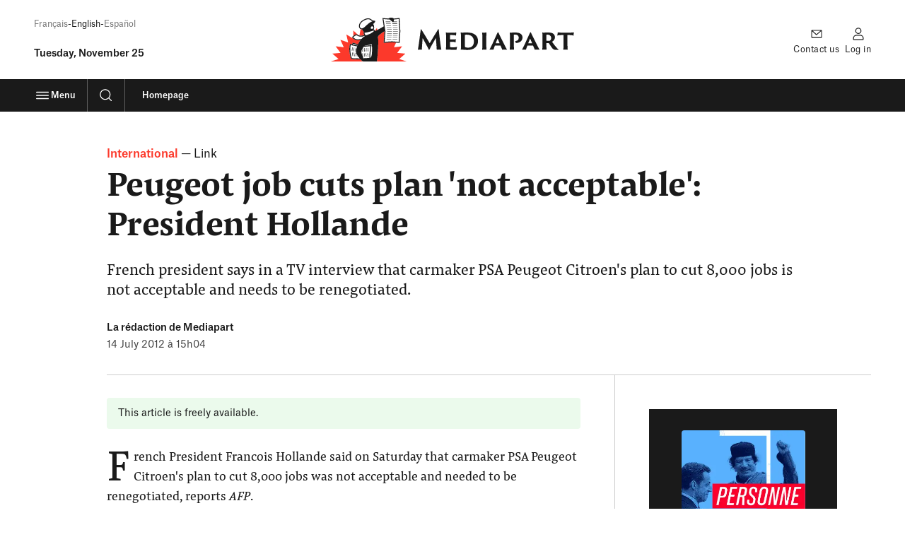

--- FILE ---
content_type: text/css
request_url: https://www.mediapart.fr/assets/build/default/front/nouvelle_formule/css/main.3de90e5914fdba76.css
body_size: 94452
content:
.shadow\:card{box-shadow:4px 4px #f2f2f2,3px 3px #f2f2f2,2px 2px #f2f2f2,1px 1px #f2f2f2}.shadow\:header{box-shadow:0 2px 2px #00000040}.nav__primary .nav__dropdown-list,.media-modal-closer,.media-legend._shadow,edition-menu>nav,.shadow\:small-ui{box-shadow:0 1px 2px #0000000f,0 2px 10px #00000021}.news__rich-text-content:after,.blogs__rich-text-content:after,ol.portfolio-list>li>div:after,.clearfix:after{clear:both;content:" ";display:block}.news__rich-text-content .highlight p a,.news__rich-text-content .content-warning p a,.news__rich-text-content>p a,.news__rich-text-content>ul a,.news__rich-text-content>ol a,.news__rich-text-content>dd a,.news__recirculation-heading a,.news__list__header__body a,.news__heading__top__kicker[class*="_type:"]>span:last-child a,.read-also article a,.article-appendix__footer a,.home-archives ul>li>strong,.home-archives ul>li>a,.blogs__rich-text-content>p a,.blogs__rich-text-content>p .external,.blogs__rich-text-content>ul a,.blogs__rich-text-content>ul .external,.blogs__rich-text-content>ol a,.blogs__rich-text-content>ol .external,.blogs__rich-text-content>dd a,.blogs__rich-text-content>dd .external,.nav__title,.nav__menu-header button,.nav__menu-header a,.nav__icon,.nav__blog a,.nav__secondary .nav__title,.nav__burger button,.nav__logo a,.nav__meta a,.footer__bottom--link,.footer__app-cta-phone a,.footer__app-cta-badges a,.footer__links-list a,.engagement-bar button,.engagement-bar a,ui-card a,.teaser__title a,.teaser__meta>a,[data-js-teasers-carrousel] button,.skip-links a,.site-map a,.search__results__header a,.search__quick-links a,.search__highlights__shortcuts a,search-filters-body search-filters-reset a,search-box-context a,sharing-tools:not([variant=inline]) [type=button],.newsletter-actions a,.newsfeed__link a,.paywall-overlay__connect a,.mkt-banner-mega,.mkt-banner-expand__chevron-icon,.mkt-banner-donotmiss,.mkt-banner-advantage__card,mini-card a,.mini-card,.media-modal-opener,.media-modal-closer,.insert a,font-sizer>div button[data-scale="0"],revealable-password button,.definition-list__item a,.contextual-nav__trigger,.contextual-nav__container a,.collection-card__teaser-title a,.collection-card__title a,.collection-card__teaser-button,.collection-card__icon,.box__content a:not(.button),.accordion__panel__text p a:not(.button),.accordion__panel__text ul a:not(.button),.accordion__panel__text ol a:not(.button),.accordion__panel__text dd a:not(.button),.accordion__panel__trigger,.gateaux-secs__details-trigger,.gateaux-secs__button,.tabs._set .tabs__tabpanel,.tabs__tablist a,.sticker._link,.pagination a,notification-center [data-role=content] a,notification-center button[data-action=close],.modal__header button,.message-feedback a,.message-highlight a,.message-paywall a,.link,.feedback__content a,.button,.alert__body a,.action-link--stroke,.action-link,.focus{border-radius:2px}.news__rich-text-content .highlight p a:focus,.news__rich-text-content .content-warning p a:focus,.news__rich-text-content>p a:focus,.news__rich-text-content>ul a:focus,.news__rich-text-content>ol a:focus,.news__rich-text-content>dd a:focus,.news__recirculation-heading a:focus,.news__list__header__body a:focus,.news__heading__top__kicker[class*="_type:"]>span:last-child a:focus,.read-also article a:focus,.article-appendix__footer a:focus,.home-archives ul>li>strong:focus,.home-archives ul>li>a:focus,.blogs__rich-text-content>p a:focus,.blogs__rich-text-content>p .external:focus,.blogs__rich-text-content>ul a:focus,.blogs__rich-text-content>ul .external:focus,.blogs__rich-text-content>ol a:focus,.blogs__rich-text-content>ol .external:focus,.blogs__rich-text-content>dd a:focus,.blogs__rich-text-content>dd .external:focus,.nav__title:focus,.nav__menu-header button:focus,.nav__menu-header a:focus,.nav__icon:focus,.nav__blog a:focus,.nav__secondary .nav__title:focus,.nav__burger button:focus,.nav__logo a:focus,.nav__meta a:focus,.footer__bottom--link:focus,.footer__app-cta-phone a:focus,.footer__app-cta-badges a:focus,.footer__links-list a:focus,.engagement-bar button:focus,.engagement-bar a:focus,ui-card a:focus,.teaser__title a:focus,.teaser__meta>a:focus,[data-js-teasers-carrousel] button:focus,.skip-links a:focus,.site-map a:focus,.search__results__header a:focus,.search__quick-links a:focus,.search__highlights__shortcuts a:focus,search-filters-body search-filters-reset a:focus,search-box-context a:focus,sharing-tools:not([variant=inline]) [type=button]:focus,.newsletter-actions a:focus,.newsfeed__link a:focus,.paywall-overlay__connect a:focus,.mkt-banner-mega:focus,.mkt-banner-expand__chevron-icon:focus,.mkt-banner-donotmiss:focus,.mkt-banner-advantage__card:focus,mini-card a:focus,.mini-card:focus,.media-modal-opener:focus,.media-modal-closer:focus,.insert a:focus,font-sizer>div button[data-scale="0"]:focus,revealable-password button:focus,.definition-list__item a:focus,.contextual-nav__trigger:focus,.contextual-nav__container a:focus,.collection-card__teaser-title a:focus,.collection-card__title a:focus,.collection-card__teaser-button:focus,.collection-card__icon:focus,.box__content a:focus:not(.button),.accordion__panel__text p a:focus:not(.button),.accordion__panel__text ul a:focus:not(.button),.accordion__panel__text ol a:focus:not(.button),.accordion__panel__text dd a:focus:not(.button),.accordion__panel__trigger:focus,.gateaux-secs__details-trigger:focus,.gateaux-secs__button:focus,.tabs._set .tabs__tabpanel:focus,.tabs__tablist a:focus,.sticker._link:focus,.pagination a:focus,notification-center [data-role=content] a:focus,notification-center button[data-action=close]:focus,.modal__header button:focus,.message-feedback a:focus,.message-highlight a:focus,.message-paywall a:focus,.link:focus,.feedback__content a:focus,.button:focus,.alert__body a:focus,.action-link--stroke:focus,.action-link:focus,.focus:focus,.news__rich-text-content .highlight p a:focus-visible,.news__rich-text-content .content-warning p a:focus-visible,.news__rich-text-content>p a:focus-visible,.news__rich-text-content>ul a:focus-visible,.news__rich-text-content>ol a:focus-visible,.news__rich-text-content>dd a:focus-visible,.news__recirculation-heading a:focus-visible,.news__list__header__body a:focus-visible,.news__heading__top__kicker[class*="_type:"]>span:last-child a:focus-visible,.read-also article a:focus-visible,.article-appendix__footer a:focus-visible,.home-archives ul>li>strong:focus-visible,.home-archives ul>li>a:focus-visible,.blogs__rich-text-content>p a:focus-visible,.blogs__rich-text-content>p .external:focus-visible,.blogs__rich-text-content>ul a:focus-visible,.blogs__rich-text-content>ul .external:focus-visible,.blogs__rich-text-content>ol a:focus-visible,.blogs__rich-text-content>ol .external:focus-visible,.blogs__rich-text-content>dd a:focus-visible,.blogs__rich-text-content>dd .external:focus-visible,.nav__title:focus-visible,.nav__menu-header button:focus-visible,.nav__menu-header a:focus-visible,.nav__icon:focus-visible,.nav__blog a:focus-visible,.nav__secondary .nav__title:focus-visible,.nav__burger button:focus-visible,.nav__logo a:focus-visible,.nav__meta a:focus-visible,.footer__bottom--link:focus-visible,.footer__app-cta-phone a:focus-visible,.footer__app-cta-badges a:focus-visible,.footer__links-list a:focus-visible,.engagement-bar button:focus-visible,.engagement-bar a:focus-visible,ui-card a:focus-visible,.teaser__title a:focus-visible,.teaser__meta>a:focus-visible,[data-js-teasers-carrousel] button:focus-visible,.skip-links a:focus-visible,.site-map a:focus-visible,.search__results__header a:focus-visible,.search__quick-links a:focus-visible,.search__highlights__shortcuts a:focus-visible,search-filters-body search-filters-reset a:focus-visible,search-box-context a:focus-visible,sharing-tools:not([variant=inline]) [type=button]:focus-visible,.newsletter-actions a:focus-visible,.newsfeed__link a:focus-visible,.paywall-overlay__connect a:focus-visible,.mkt-banner-mega:focus-visible,.mkt-banner-expand__chevron-icon:focus-visible,.mkt-banner-donotmiss:focus-visible,.mkt-banner-advantage__card:focus-visible,mini-card a:focus-visible,.mini-card:focus-visible,.media-modal-opener:focus-visible,.media-modal-closer:focus-visible,.insert a:focus-visible,font-sizer>div button[data-scale="0"]:focus-visible,revealable-password button:focus-visible,.definition-list__item a:focus-visible,.contextual-nav__trigger:focus-visible,.contextual-nav__container a:focus-visible,.collection-card__teaser-title a:focus-visible,.collection-card__title a:focus-visible,.collection-card__teaser-button:focus-visible,.collection-card__icon:focus-visible,.box__content a:focus-visible:not(.button),.accordion__panel__text p a:focus-visible:not(.button),.accordion__panel__text ul a:focus-visible:not(.button),.accordion__panel__text ol a:focus-visible:not(.button),.accordion__panel__text dd a:focus-visible:not(.button),.accordion__panel__trigger:focus-visible,.gateaux-secs__details-trigger:focus-visible,.gateaux-secs__button:focus-visible,.tabs._set .tabs__tabpanel:focus-visible,.tabs__tablist a:focus-visible,.sticker._link:focus-visible,.pagination a:focus-visible,notification-center [data-role=content] a:focus-visible,notification-center button[data-action=close]:focus-visible,.modal__header button:focus-visible,.message-feedback a:focus-visible,.message-highlight a:focus-visible,.message-paywall a:focus-visible,.link:focus-visible,.feedback__content a:focus-visible,.button:focus-visible,.alert__body a:focus-visible,.action-link--stroke:focus-visible,.action-link:focus-visible,.focus:focus-visible{-webkit-box-decoration-break:clone;box-decoration-break:clone;outline:solid 1px #3376fa;outline-offset:4px}.news__rich-text-content .highlight p a:focus:not(:focus-visible),.news__rich-text-content .content-warning p a:focus:not(:focus-visible),.news__rich-text-content>p a:focus:not(:focus-visible),.news__rich-text-content>ul a:focus:not(:focus-visible),.news__rich-text-content>ol a:focus:not(:focus-visible),.news__rich-text-content>dd a:focus:not(:focus-visible),.news__recirculation-heading a:focus:not(:focus-visible),.news__list__header__body a:focus:not(:focus-visible),.news__heading__top__kicker[class*="_type:"]>span:last-child a:focus:not(:focus-visible),.read-also article a:focus:not(:focus-visible),.article-appendix__footer a:focus:not(:focus-visible),.home-archives ul>li>strong:focus:not(:focus-visible),.home-archives ul>li>a:focus:not(:focus-visible),.blogs__rich-text-content>p a:focus:not(:focus-visible),.blogs__rich-text-content>p .external:focus:not(:focus-visible),.blogs__rich-text-content>ul a:focus:not(:focus-visible),.blogs__rich-text-content>ul .external:focus:not(:focus-visible),.blogs__rich-text-content>ol a:focus:not(:focus-visible),.blogs__rich-text-content>ol .external:focus:not(:focus-visible),.blogs__rich-text-content>dd a:focus:not(:focus-visible),.blogs__rich-text-content>dd .external:focus:not(:focus-visible),.nav__title:focus:not(:focus-visible),.nav__menu-header button:focus:not(:focus-visible),.nav__menu-header a:focus:not(:focus-visible),.nav__icon:focus:not(:focus-visible),.nav__blog a:focus:not(:focus-visible),.nav__burger button:focus:not(:focus-visible),.nav__logo a:focus:not(:focus-visible),.nav__meta a:focus:not(:focus-visible),.footer__bottom--link:focus:not(:focus-visible),.footer__app-cta-phone a:focus:not(:focus-visible),.footer__app-cta-badges a:focus:not(:focus-visible),.footer__links-list a:focus:not(:focus-visible),.engagement-bar button:focus:not(:focus-visible),.engagement-bar a:focus:not(:focus-visible),ui-card a:focus:not(:focus-visible),.teaser__title a:focus:not(:focus-visible),.teaser__meta>a:focus:not(:focus-visible),[data-js-teasers-carrousel] button:focus:not(:focus-visible),.skip-links a:focus:not(:focus-visible),.site-map a:focus:not(:focus-visible),.search__results__header a:focus:not(:focus-visible),.search__quick-links a:focus:not(:focus-visible),.search__highlights__shortcuts a:focus:not(:focus-visible),search-filters-body search-filters-reset a:focus:not(:focus-visible),search-box-context a:focus:not(:focus-visible),sharing-tools:not([variant=inline]) [type=button]:focus:not(:focus-visible),.newsletter-actions a:focus:not(:focus-visible),.newsfeed__link a:focus:not(:focus-visible),.paywall-overlay__connect a:focus:not(:focus-visible),.mkt-banner-mega:focus:not(:focus-visible),.mkt-banner-expand__chevron-icon:focus:not(:focus-visible),.mkt-banner-donotmiss:focus:not(:focus-visible),.mkt-banner-advantage__card:focus:not(:focus-visible),mini-card a:focus:not(:focus-visible),.mini-card:focus:not(:focus-visible),.media-modal-opener:focus:not(:focus-visible),.media-modal-closer:focus:not(:focus-visible),.insert a:focus:not(:focus-visible),font-sizer>div button[data-scale="0"]:focus:not(:focus-visible),revealable-password button:focus:not(:focus-visible),.definition-list__item a:focus:not(:focus-visible),.contextual-nav__trigger:focus:not(:focus-visible),.contextual-nav__container a:focus:not(:focus-visible),.collection-card__teaser-title a:focus:not(:focus-visible),.collection-card__title a:focus:not(:focus-visible),.collection-card__teaser-button:focus:not(:focus-visible),.collection-card__icon:focus:not(:focus-visible),.box__content a:focus:not(:focus-visible):not(.button),.accordion__panel__text p a:focus:not(:focus-visible):not(.button),.accordion__panel__text ul a:focus:not(:focus-visible):not(.button),.accordion__panel__text ol a:focus:not(:focus-visible):not(.button),.accordion__panel__text dd a:focus:not(:focus-visible):not(.button),.accordion__panel__trigger:focus:not(:focus-visible),.gateaux-secs__details-trigger:focus:not(:focus-visible),.gateaux-secs__button:focus:not(:focus-visible),.tabs._set .tabs__tabpanel:focus:not(:focus-visible),.tabs__tablist a:focus:not(:focus-visible),.sticker._link:focus:not(:focus-visible),.pagination a:focus:not(:focus-visible),notification-center [data-role=content] a:focus:not(:focus-visible),notification-center button[data-action=close]:focus:not(:focus-visible),.modal__header button:focus:not(:focus-visible),.message-feedback a:focus:not(:focus-visible),.message-highlight a:focus:not(:focus-visible),.message-paywall a:focus:not(:focus-visible),.link:focus:not(:focus-visible),.feedback__content a:focus:not(:focus-visible),.button:focus:not(:focus-visible),.alert__body a:focus:not(:focus-visible),.action-link--stroke:focus:not(:focus-visible),.action-link:focus:not(:focus-visible),.focus:focus:not(:focus-visible){outline:none}.news__recirculation-heading a:hover,.quick-access__back a:hover,.newsletter-list__id a:hover,notification-center [data-role=content] a:hover,.hover:hover,.news__recirculation-heading a:active,.quick-access__back a:active,.newsletter-list__id a:active,notification-center [data-role=content] a:active,.hover:active{color:initial;-webkit-text-decoration:underline;text-decoration:underline}.heading-pages\:950{font-family:Atlas Grotesk,Helvetica,Arial,sans-serif;font-size:2.25rem;font-weight:700;line-height:2.75rem}.heading-pages\:900{font-family:Atlas Grotesk,Helvetica,Arial,sans-serif;font-size:1.75rem;font-weight:700;line-height:2.25rem}.site-map__title,.heading-pages\:700{font-family:Atlas Grotesk,Helvetica,Arial,sans-serif;font-size:1.5rem;font-weight:700;line-height:2rem}.heading-pages\:550{font-family:Atlas Grotesk,Helvetica,Arial,sans-serif;font-size:1.375rem;font-weight:700;line-height:1.75rem}.site-map__section__title,.form__title,.heading-pages\:500{font-family:Atlas Grotesk,Helvetica,Arial,sans-serif;font-size:1.25rem;font-weight:700;line-height:1.5rem}.accordion__panel__title,.heading-pages\:250{font-family:Atlas Grotesk,Helvetica,Arial,sans-serif;font-size:1.125rem;font-weight:700;line-height:1.5rem}.insert__title,.box__content h2,.box__header *,.box__header,.heading-pages\:200{font-family:Atlas Grotesk,Helvetica,Arial,sans-serif;font-size:1rem;font-weight:700;line-height:1.25rem}.read-also article._grouping a,.heading-pages\:150{font-family:Atlas Grotesk,Helvetica,Arial,sans-serif;font-size:.875rem;font-weight:700;line-height:1.25rem}.heading-product\:980{font-family:Atlas Grotesk,Helvetica,Arial,sans-serif;font-size:3rem;font-weight:700;letter-spacing:-.01em;line-height:2.75rem}.news__list__heading\:1,.news__list__header__title,.heading-product\:950{font-family:Atlas Grotesk,Helvetica,Arial,sans-serif;font-size:1.5rem;font-weight:700;letter-spacing:-.01em;line-height:2rem}.news__recirculation-heading,.news__list__header._type\:show .news__list__header__title,.home-archives ul>li>strong b,.home-archives ul>li>a b,.teaser._video .teaser__title._xl,.teaser._documentary .teaser__title._xxl,.teaser._club .teaser__title._xl,.login-form__header h1,.heading-product\:900{font-family:Atlas Grotesk,Helvetica,Arial,sans-serif;font-size:1.25rem;font-weight:700;line-height:1.5rem}.heading-product\:800{font-family:Atlas Grotesk,Helvetica,Arial,sans-serif;font-size:1.75rem;font-weight:500;letter-spacing:-.01em;line-height:2.25rem}.article-appendix__heading h1,.teaser._video .teaser__title._lg,.teaser._portfolio .teaser__title._xxl,.teaser._portfolio .teaser__title._md,.teaser._portfolio .teaser__title._lg,.teaser._podcast .teaser__title._xxl,.teaser._podcast .teaser__title._md,.teaser._podcast .teaser__title._lg,.heading-product\:700{font-family:Atlas Grotesk,Helvetica,Arial,sans-serif;font-size:1.5rem;font-weight:700;letter-spacing:-.01em;line-height:2rem}.heading-product\:600{font-family:Atlas Grotesk,Helvetica,Arial,sans-serif;font-size:1.5rem;font-weight:500;letter-spacing:-.01em;line-height:2rem}.news__list__heading\:2,.section._cold._club .section__label,.home__header._club .home__header__title,.home-authors h2,.blogs__rich-text-content>h2,.blogs-disclaimer-message__title,ui-card[type=member] .ui-card_title,ui-card[type=author] .ui-card_title,.teaser._video .teaser__title._xs,.teaser._video .teaser__title._sm,.teaser._video .teaser__title._md,.teaser._portfolio .teaser__title,.teaser._podcast .teaser__title,.teaser._documentary .teaser__title,.box._black .box__header *,.box._black .box__header,.heading-product\:500{font-family:Atlas Grotesk,Helvetica,Arial,sans-serif;font-size:1.25rem;font-weight:700;line-height:1.5rem}.teaser._feature .teaser__title._lg,.heading-product\:400{font-family:Atlas Grotesk,Helvetica,Arial,sans-serif;font-size:1.25rem;font-weight:500;line-height:1.5rem}.blogs__rich-text-content>.titre-gras-bleu-petite-cap,.blogs__rich-text-content>h3,.heading-product\:300{font-family:Atlas Grotesk,Helvetica,Arial,sans-serif;font-size:1.125rem;font-weight:500;line-height:1.75rem}.news__list__heading\:3,.teaser._product .teaser__title._md,.teaser._product .teaser__title,.teaser._portfolios .teaser__title,.teaser._feature .teaser__title._md,.teaser._feature .teaser__title,.teaser._club .teaser__title._md,.teaser._club .teaser__title,.form__title,.club-title,.heading-product\:250{font-family:Atlas Grotesk,Helvetica,Arial,sans-serif;font-size:1.125rem;font-weight:700;line-height:1.5rem}.news__rich-text-content .content-warning h2 strong,.news__heading__placeholder strong,.home__header._club .home__header__kicker,.teaser._video .teaser__title._xxs,.teaser._product .teaser__title._sm,.teaser._newsfeed .teaser__title._sm,.teaser._feature .teaser__title._sm,.teaser._club .teaser__title._sm,.label,.accordion._club .accordion__panel__title,.tabs__tablist a,.heading-product\:200{font-family:Atlas Grotesk,Helvetica,Arial,sans-serif;font-size:calc(1rem*var(--font-size-scale));font-weight:700;line-height:calc(1.25rem*var(--font-size-scale))}.news__heading__placeholder._webdoc,.teaser._serie .teaser__title,.heading-product\:150{font-family:Atlas Grotesk,Helvetica,Arial,sans-serif;font-size:.875rem;font-weight:700;line-height:1.25rem}.news__list__header__meta strong,.nav__title._lg,.teaser._product .teaser__title._xs,.teaser._feature .teaser__footer__meta .teaser__footer__signature,.teaser._feature .teaser__footer__meta strong,.teaser._feature .teaser__title._xs,.teaser._club .teaser__title._xs,.newsfeed__link,.block._series .block__footer__meta strong,.heading-product\:100{font-family:Atlas Grotesk,Helvetica,Arial,sans-serif;font-size:.875rem;font-weight:500;line-height:1.25rem}.heading-product\:075{font-family:Atlas Grotesk,Helvetica,Arial,sans-serif;font-size:.75rem;font-weight:700;line-height:1rem}.heading-news\:12{font-family:Pensum Pro,Georgia,serif;font-size:1.75rem;font-weight:700;letter-spacing:-.01em;line-height:2rem}.teaser._panoramic .teaser__title._xl,.teaser._panoramic .teaser__title._xxl,.teaser._generic .teaser__title._xl,.teaser._file .teaser__title._xl,.teaser._file .teaser__title._xxl,.heading-news\:09{font-family:Pensum Pro,Georgia,serif;font-size:2rem;font-weight:700;letter-spacing:-.01em;line-height:2.375rem}.teaser._generic .teaser__title._lg,.heading-news\:08{font-family:Pensum Pro,Georgia,serif;font-size:1.75rem;font-weight:700;letter-spacing:-.01em;line-height:2rem}.teaser._panoramic .teaser__title,.teaser._generic .teaser__title._md,.teaser._file .teaser__title,.heading-news\:06{font-family:Pensum Pro,Georgia,serif;font-size:calc(1.5rem*var(--font-size-scale));font-weight:700;line-height:calc(1.75rem*var(--font-size-scale))}.teaser._generic .teaser__title._sm,.heading-news\:05{font-family:Pensum Pro,Georgia,serif;font-size:calc(1.375rem*var(--font-size-scale));font-weight:700;line-height:calc(1.625rem*var(--font-size-scale))}.heading-news\:04,.teaser._generic .teaser__title._xs,.heading-news\:03{font-family:Pensum Pro,Georgia,serif;font-size:calc(1.25rem*var(--font-size-scale));font-weight:700;line-height:calc(1.625rem*var(--font-size-scale))}.read-also article a,.teaser._generic .teaser__title._xxs,.heading-news\:02{font-family:Pensum Pro,Georgia,serif;font-size:calc(1rem*var(--font-size-scale));font-weight:700;line-height:calc(1.5rem*var(--font-size-scale))}.teaser._generic .teaser__title._xxxs,.heading-news\:01{font-family:Pensum Pro,Georgia,serif;font-size:calc(.875rem*var(--font-size-scale));font-weight:700;line-height:calc(1.125rem*var(--font-size-scale))}.heading-news\:00{font-family:Pensum Pro,Georgia,serif;font-size:calc(.75rem*var(--font-size-scale));font-weight:700;line-height:calc(1rem*var(--font-size-scale))}.heading-frontpage\:700{font-family:Pensum Pro,Georgia,serif;font-size:3.25rem;font-weight:900;letter-spacing:-.01em;line-height:3.5rem}.teaser._frontpage .teaser__title._xl,.heading-frontpage\:500{font-family:Pensum Pro,Georgia,serif;font-size:3rem;font-weight:900;letter-spacing:-.01em;line-height:3.5rem}.teaser._frontpage .teaser__title._lg,.heading-frontpage\:400{font-family:Pensum Pro,Georgia,serif;font-size:2.5rem;font-weight:900;line-height:2.75rem}.teaser._frontpage .teaser__title._md,.heading-frontpage\:300{font-family:Pensum Pro,Georgia,serif;font-size:2rem;font-weight:900;line-height:2.25rem}.teaser._frontpage .teaser__title._sm,.heading-frontpage\:200{font-family:Pensum Pro,Georgia,serif;font-size:1.75rem;font-weight:900;line-height:2rem}.teaser._frontpage .teaser__title._xs,.heading-frontpage\:100{font-family:Pensum Pro,Georgia,serif;font-size:1.375rem;font-weight:900;line-height:1.625rem}.teaser._frontpage .teaser__title._xxs,.heading-frontpage\:050{font-family:Pensum Pro,Georgia,serif;font-size:1.25rem;font-weight:900;line-height:1.625rem}.teaser__kicker._headline .teaser__kicker__main,.heading-frontpage\:025{font-family:Pensum Pro,Georgia,serif;font-size:1rem;font-weight:900;line-height:1.25rem}.heading-market\:800{font-family:Pensum Pro,Georgia,serif;font-size:2.25rem;font-weight:900;line-height:2.75rem}.heading-market\:600{font-family:Pensum Pro,Georgia,serif;font-size:1.5rem;font-weight:900;line-height:2rem}.heading-market\:500{font-family:Pensum Pro,Georgia,serif;font-size:1.25rem;font-weight:900;line-height:1.5rem}.home__header._club .home__header__body,.subheading-product\:01,.subheading-product\:02{font-family:Atlas Grotesk,Helvetica,Arial,sans-serif;font-size:1.125rem;font-weight:400;line-height:1.75rem}ui-card[type=member],.teaser._product .teaser__body,.teaser._portfolios .teaser__body,.teaser._portfolio .teaser__body,.teaser._podcast .teaser__body,.teaser._documentary .teaser__body,.teaser._club .teaser__body,.block._product._vertical .block__header__text,.subheading-product\:00{font-family:Atlas Grotesk,Helvetica,Arial,sans-serif;font-size:.875rem;font-weight:400;line-height:1.25rem}.subheading-news\:04{font-family:Pensum Pro,Georgia,serif;font-size:1.375rem;font-weight:400;line-height:2rem}.subheading-news\:03{font-family:Pensum Pro,Georgia,serif;font-size:1.25rem;font-weight:400;line-height:1.75rem}.news__list__header__body,.teaser._video .teaser__body,.teaser._panoramic .teaser__body,.teaser._file .teaser__body,.teaser__body,.subheading-news\:01{font-family:Pensum Pro,Georgia,serif;font-size:.938rem;font-weight:400;line-height:1.25rem}.content-body-news\:12{font-family:Pensum Pro,Georgia,serif;font-size:4rem;font-weight:500;letter-spacing:-.01em;line-height:3.5rem}.content-body-news\:09{font-family:Pensum Pro,Georgia,serif;font-size:calc(1.375rem*var(--font-size-scale));font-weight:400;line-height:calc(1.75rem*var(--font-size-scale))}.content-body-news\:08,.content-body-news\:03{font-family:Pensum Pro,Georgia,serif;font-size:calc(1.25rem*var(--font-size-scale));font-weight:400;line-height:calc(1.75rem*var(--font-size-scale))}.content-body-news\:02{font-family:Pensum Pro,Georgia,serif;font-size:calc(1.125rem*var(--font-size-scale));font-weight:400;line-height:calc(1.75rem*var(--font-size-scale))}.news__rich-text-content>p,.news__rich-text-content>ul,.news__rich-text-content>ol,.news__rich-text-content>dd,.content-body-news\:01{font-family:Pensum Pro,Georgia,serif;font-size:calc(1.125rem*var(--font-size-scale));font-weight:400;line-height:calc(1.75rem*var(--font-size-scale))}.news__rich-text-content>h2,.summary .news__rich-text-content h2,.content-title-news\:02{font-family:Pensum Pro,Georgia,serif;font-size:calc(1.25rem*var(--font-size-scale));font-weight:700;line-height:calc(1.625rem*var(--font-size-scale))}.content-title-news\:01{font-family:Pensum Pro,Georgia,serif;font-size:calc(1.25rem*var(--font-size-scale));font-weight:700;line-height:calc(1.625rem*var(--font-size-scale))}.blogs__rich-text-content>p .petite-police,.content-small-news\:01{font-family:Pensum Pro,Georgia,serif;font-size:.875rem;font-weight:400;line-height:1.125rem}.content-body-product\:12{font-family:Atlas Grotesk,Helvetica,Arial,sans-serif;font-size:4rem;font-weight:400;letter-spacing:-.01em;line-height:3.5rem}ol.portfolio-list>li>div:before,.content-body-product\:09{font-family:Atlas Grotesk,Helvetica,Arial,sans-serif;font-size:1.75rem;font-weight:400;line-height:2.25rem}.content-body-product\:03{font-family:Atlas Grotesk,Helvetica,Arial,sans-serif;font-size:1rem;font-weight:500;line-height:1.5rem}.news__heading__top__text,search-filter-fields label,.accordion__panel,.content-body-product\:02{font-family:Atlas Grotesk,Helvetica,Arial,sans-serif;font-size:1rem;font-weight:400;line-height:1.5rem}.input::-moz-placeholder,.textarea::-moz-placeholder{font-family:Atlas Grotesk,Helvetica,Arial,sans-serif;font-size:calc(1rem*var(--font-size-scale));font-weight:400;line-height:calc(1.5rem*var(--font-size-scale))}.news__rich-text-content .content-warning p strong,.nav__title._md,.nav__icon span._md,ui-card[type=member] .ui-card_meta span,.summary .news__rich-text-content p,.summary .news__rich-text-content ul,.summary .news__rich-text-content ol,.summary .news__rich-text-content dd,.site-map ul,.newsletter-description,.newsletter-header,.media-legend,.input::placeholder,.textarea::placeholder,.form__field__control,.tag,.pagination,.link,.form-radio span,.form-field__label._large,.form-checkbox span,.dropdown-item,.button,.action-link--stroke,.action-link,.ui-body-product\:200{font-family:Atlas Grotesk,Helvetica,Arial,sans-serif;font-size:calc(1rem*var(--font-size-scale));font-weight:400;line-height:calc(1.5rem*var(--font-size-scale))}.teaser._generic .teaser__datetime._bold,.teaser._frontpage .teaser__datetime._bold,.teaser._feature .teaser__datetime._bold,.form__field__title,.form-fields-group__title,.form-field__label,.feedback__content,.ui-body-product\:150{font-family:Atlas Grotesk,Helvetica,Arial,sans-serif;font-size:calc(.875rem*var(--font-size-scale));font-weight:500;line-height:calc(1.25rem*var(--font-size-scale))}.news__rich-text-content .legend,.news__list__header__meta time,.news__heading .legend,.news__prolonger,.home__sidebar-header,.blogs__rich-text-content .legend,.blogs-disclaimer-message__body,.admin-menu a,ui-card[type=member] .ui-card_subtitle,.teaser._feature .teaser__footer__meta time,.teaser._feature .teaser__datetime,search-filters-header button,sharing-tools li._link p,.newsletter-frequency,.help,.form__text,.form__feedback,.box .media--image--wrapper+.legend-author,.box .legend,.block._series .block__footer__meta time,.message-feedback,.message-highlight,.message-paywall,.link._small,.feedback__cta,.button._small,.action-link--stroke._medium,.action-link._small,.ui-body-product\:100{font-family:Atlas Grotesk,Helvetica,Arial,sans-serif;font-size:calc(.875rem*var(--font-size-scale));font-weight:400;line-height:calc(1.25rem*var(--font-size-scale))}ui-card[type=author],.ui-body-product\:050{font-family:Atlas Grotesk,Helvetica,Arial,sans-serif;font-size:calc(.813rem*var(--font-size-scale));font-weight:400;line-height:calc(1.25rem*var(--font-size-scale))}.home-archives ul>li,.ui-small-product\:02{font-family:Atlas Grotesk,Helvetica,Arial,sans-serif;font-size:calc(.75rem*var(--font-size-scale));font-weight:500;line-height:calc(1rem*var(--font-size-scale))}.read-also-metas,.read-also article time,.section._blogs .section__header,.home-archives form input,.blogs-disclaimer-message__toggle,.nav__title._xxs,.nav__title-sub,.teaser__actions .button._xsmall,.search__quick-links a,search-filter-toggle p span,search-filter-toggle button span,search-filter-switch label,.newsfeed,.media-modal figcaption,.form__helper-text,.form__field__hint,.form__field__helper,.block._series .block__footer__actions .button._xsmall,.tooltip [role=tooltip] p,.tag._sm,.form-field__helper,.form-field__error,.button._xsmall,.bio__body__type,.action-link--stroke._small,.ui-small-product\:01{font-family:Atlas Grotesk,Helvetica,Arial,sans-serif;font-size:calc(.75rem*var(--font-size-scale));font-weight:400;line-height:calc(1rem*var(--font-size-scale))}.news__heading__placeholder p,.ui-small-product\:00{font-family:Atlas Grotesk,Helvetica,Arial,sans-serif;font-size:.625rem;font-weight:400;line-height:.875rem}.ui-author\:02{font-family:Atlas Grotesk,Helvetica,Arial,sans-serif;font-size:.875rem;font-weight:400;line-height:1.25rem}.teaser._vertical .teaser__meta,.teaser__role,.teaser__datetime,.teaser__signature,.accordion._club .accordion__panel__title__meta,.ui-author\:01{font-family:Atlas Grotesk,Helvetica,Arial,sans-serif;font-size:.813rem;font-weight:400;line-height:1rem}.ui-label-manchette\:02{font-family:Pensum Pro,Georgia,serif;font-size:1.125rem;font-weight:700;line-height:1.5rem}.ui-label-manchette\:01{font-family:Pensum Pro,Georgia,serif;font-size:1rem;font-weight:700;line-height:1.25rem}ui-card[type=author] .ui-card_kicker,.teaser__kicker__main,.ui-label-news\:02{font-family:Atlas Grotesk,Helvetica,Arial,sans-serif;font-size:.875rem;font-weight:500;line-height:1.25rem}ui-card[type=member] .ui-card_kicker,.teaser._product .teaser__kicker__main,.teaser__kicker,.teaser__timestamp,.definition-list__item dd,.ui-label-news\:01{font-family:Atlas Grotesk,Helvetica,Arial,sans-serif;font-size:.875rem;font-weight:400;line-height:1.25rem}.home-archives h2,.sticker._large,.ui-label-product\:03{font-family:Atlas Grotesk,Helvetica,Arial,sans-serif;font-size:calc(.75rem*var(--font-size-scale));font-weight:500;letter-spacing:.04em;line-height:calc(1rem*var(--font-size-scale))}.news__list__header__kicker,.read-also header,.teaser__meta__tag,.ui-label-product\:02{font-family:Atlas Grotesk,Helvetica,Arial,sans-serif;font-size:calc(.75rem*var(--font-size-scale));font-weight:500;letter-spacing:.04em;line-height:calc(1rem*var(--font-size-scale))}.read-also-kicker,.article-appendix__heading h1+p,.home-archives form label,.nav__icon span._xs,ui-card[type=member] .ui-card_meta,.teaser__meta,.teaser__kicker._series .teaser__kicker__main,.definition-list__item dt,.form-field__label._thin,.ui-label-product\:01{font-family:Atlas Grotesk,Helvetica,Arial,sans-serif;font-size:calc(.75rem*var(--font-size-scale));font-weight:400;letter-spacing:.04em;line-height:calc(1rem*var(--font-size-scale))}.nav__icon span._xxs,.ui-label-product\:00{font-family:Atlas Grotesk,Helvetica,Arial,sans-serif;font-size:.625rem;font-weight:500;letter-spacing:.04em;line-height:.875rem}.ui-navigation\:300{font-family:Atlas Grotesk,Helvetica,Arial,sans-serif;font-size:.875rem;font-weight:500;line-height:1.25rem}.news__list__header__meta,.nav__club .nav__meta a,.teaser._feature .teaser__footer__meta,.quick-access__back span,.block._series .block__footer__meta,.ui-navigation\:200{font-family:Atlas Grotesk,Helvetica,Arial,sans-serif;font-size:.875rem;font-weight:400;line-height:1.25rem}.nav__title._xl,.nav__title._xs,.nav__icon span._sm,.ui-navigation\:100{font-family:Atlas Grotesk,Helvetica,Arial,sans-serif;font-size:.75rem;font-weight:500;line-height:1rem}.nav__title._sm,font-sizer>div button[data-scale="0"],.ui-navigation\:050{font-family:Atlas Grotesk,Helvetica,Arial,sans-serif;font-size:.75rem;font-weight:400;line-height:1rem}.news__heading__captionless .legend,.news__heading__captionless figcaption,.teaser__body._hidden,.skip-links a:not(:focus),search-filter-switch input,search-filter-fields input,sharing-tools[compact] [type=button]>span,.media-modal-closer span,.form__switch input[type=checkbox],.form__radio input,.form__fields legend,.pagination a>span,.pagination strong>span,notification-center [data-role=prefix],notification-center>[role=status]>ol>li._closed,notification-center button[data-action=close] span,.form-radio input,.form legend,.form-fields-group legend,.form-checkbox input,.screen-reader-only{border-width:0;clip:rect(0,0,0,0);height:1px;margin:-1px;overflow:hidden;padding:0;position:absolute;white-space:nowrap;width:1px}.border-radius\:small{border-radius:2px}.border-radius\:medium{border-radius:4px}.border-radius\:large{border-radius:8px}.border-radius\:rounded{border-radius:20rem}.border-radius\:circle{border-radius:50%}.border-bottom-color\:light{border-bottom:1px solid #ccc}.border-left-color\:light{border-left:1px solid #ccc}.border-right-color\:light{border-right:1px solid #ccc}.border-top-color\:light{border-top:1px solid #ccc}.border-color\:light{border:1px solid #ccc}.border-bottom-color\:medium{border-bottom:1px solid #606060}.border-left-color\:medium{border-left:1px solid #606060}.border-right-color\:medium{border-right:1px solid #606060}.border-top-color\:medium{border-top:1px solid #606060}.border-color\:medium{border:1px solid #606060}.border-bottom-color\:dark{border-bottom:1px solid #1a1a1a}.border-left-color\:dark{border-left:1px solid #1a1a1a}.border-right-color\:dark{border-right:1px solid #1a1a1a}.border-top-color\:dark{border-top:1px solid #1a1a1a}.border-color\:dark{border:1px solid #1a1a1a}.border-bottom-width\:0{border-bottom-width:0}.border-left-width\:0{border-left-width:0}.border-right-width\:0{border-right-width:0}.border-top-width\:0{border-top-width:0}.border-bottom-width\:1{border-bottom-width:1px}.border-left-width\:1{border-left-width:1px}.border-right-width\:1{border-right-width:1px}.border-top-width\:1{border-top-width:1px}.background\:default{background-color:#fff!important}.background\:grey-light{background-color:#f2f2f2!important}.background\:grey-ultralight{background-color:#f7f7f7!important}.background\:light{background-color:#f2f2f2!important}.background\:grey{background-color:#757575!important}.background\:dark{background-color:#1a1a1a!important}.background\:product-light{background-color:#f2f9ff!important}.background\:product-dark{background-color:#002330!important}.background\:brand-dark{background-color:#072029!important}.background\:ui-system{background-color:#f2f5ff!important}.background\:black\:70{background-color:#000000b3}.background\:black\:80{background-color:#000c}.color\:text-default{color:#1a1a1a!important}.color\:text-brand{color:#fc392b!important}.color\:text-inverse{color:#fff!important}.color\:text-secondary{color:#444!important}.color\:text-inverse-secondary{color:#e6e6e6!important}.color\:text-light{color:#757575!important}.color\:text-accent{color:#d70305!important}.color\:text-product{color:#043245!important}.color\:text-product-accent,.color\:ui-product-button{color:#1d7b9f!important}.color\:ui-alert{color:#d70305!important}.display\:block{display:block!important}.display\:flex{display:flex!important}.display\:inline{display:inline!important}.display\:inline-block{display:inline-block!important}.display\:inline-flex{display:inline-flex!important}.hidden{display:none!important}*[class*="line-break@"]:before{content:" "}.list-style\:position\:inside{list-style-position:inside!important}.list-style\:position\:outside{list-style-position:outside!important}.list-style\:type\:circle{list-style-type:circle!important}.list-style\:type\:disc{list-style-type:disc!important}.list-style\:type\:none{list-style-type:none!important}.list-style\:type\:square{list-style-type:square!important}.order\:first{order:-9999!important}.order\:last{order:9999!important}.overflow\:ellipsis{display:block;overflow:hidden;text-overflow:ellipsis;white-space:nowrap}.text-transform\:capitalize{text-transform:capitalize!important}.text-transform\:lowercase{text-transform:lowercase!important}.text-transform\:uppercase{text-transform:uppercase!important}.text-transform\:underline{-webkit-text-decoration:underline!important;text-decoration:underline!important}.font-weight\:400{font-weight:400}.font-weight\:500{font-weight:500}.font-weight\:700{font-weight:700}.font-weight\:900{font-weight:900}.text-align\:center{text-align:center!important}.text-align\:justify{text-align:justify!important}.text-align\:right{text-align:right!important}.text-align\:left{text-align:left!important}.vertical-align\:baseline{vertical-align:baseline!important}.vertical-align\:bottom{vertical-align:bottom!important}.vertical-align\:middle{vertical-align:middle!important}.vertical-align\:sub{vertical-align:sub!important}.vertical-align\:super{vertical-align:super!important}.vertical-align\:top{vertical-align:top!important}.vertical-align\:text-bottom{vertical-align:text-bottom!important}.vertical-align\:text-top{vertical-align:text-top!important}.text-fullwidth{width:100%!important}.text-with-icon{--gap: 8px;display:inline-flex;gap:var(--gap)}.text-with-icon._small-gap{--gap: 4px}.text-with-icon._vcenter{align-items:center}.text-with-icon._vcenter._adjust-vertically>span{margin-top:auto}@supports not (inset: 0){.text-with-icon span+.icon,.text-with-icon notification-center>dialog [data-role=icon] span+svg,notification-center>dialog [data-role=icon] .text-with-icon span+svg,.text-with-icon notification-center>[role=status]>ol>li [data-role=icon] span+svg,notification-center>[role=status]>ol>li [data-role=icon] .text-with-icon span+svg,.text-with-icon .icon+span,.text-with-icon notification-center>dialog [data-role=icon] svg+span,notification-center>dialog [data-role=icon] .text-with-icon svg+span,.text-with-icon notification-center>[role=status]>ol>li [data-role=icon] svg+span,notification-center>[role=status]>ol>li [data-role=icon] .text-with-icon svg+span{margin-left:var(--gap)}}.action-links{display:inline-flex}.action-link{align-items:center;border:1px solid rgba(0,0,0,0);border-radius:20rem;color:#1a1a1a;cursor:pointer;display:inline-flex;font-feature-settings:"tnum" on,"lnum" on;justify-content:center;outline:none;padding:8px 12px;-webkit-user-select:none;-moz-user-select:none;user-select:none;vertical-align:middle;white-space:nowrap}.action-link._no-text{padding:8px}.action-link._small .icon,.action-link._small notification-center>dialog [data-role=icon] svg,notification-center>dialog [data-role=icon] .action-link._small svg,.action-link._small notification-center>[role=status]>ol>li [data-role=icon] svg,notification-center>[role=status]>ol>li [data-role=icon] .action-link._small svg{height:1.25rem;width:1.25rem}.action-link:hover,.action-link._active,.action-link:active{background-color:#f2f2f2}.action-link[disabled],.action-link._disabled{color:#757575!important;cursor:not-allowed!important}.action-link span~.icon,.action-link notification-center>dialog [data-role=icon] span~svg,notification-center>dialog [data-role=icon] .action-link span~svg,.action-link notification-center>[role=status]>ol>li [data-role=icon] span~svg,notification-center>[role=status]>ol>li [data-role=icon] .action-link span~svg,.action-link .icon~span,.action-link notification-center>dialog [data-role=icon] svg~span,notification-center>dialog [data-role=icon] .action-link svg~span,.action-link notification-center>[role=status]>ol>li [data-role=icon] svg~span,notification-center>[role=status]>ol>li [data-role=icon] .action-link svg~span{margin-left:8px}.action-link .icon,.action-link notification-center>dialog [data-role=icon] svg,notification-center>dialog [data-role=icon] .action-link svg,.action-link notification-center>[role=status]>ol>li [data-role=icon] svg,notification-center>[role=status]>ol>li [data-role=icon] .action-link svg{height:1.5rem;pointer-events:none;transform:translateY(-.12em);width:1.5rem}.action-link span{pointer-events:none}ul.action-links>li:not(:last-child){margin-right:8px}.action-link--stroke{align-items:center;border:1px solid #ccc;border-radius:20rem;color:#1a1a1a;cursor:pointer;display:inline-flex;font-feature-settings:"tnum" on,"lnum" on;justify-content:center;outline:none;padding:8px 16px;-webkit-user-select:none;-moz-user-select:none;user-select:none;vertical-align:middle;white-space:nowrap}.action-link--stroke~.action-link--stroke{margin-left:8px}.action-link--stroke._invert{background-color:#1a1a1a;border-color:#1a1a1a;color:#fff}.action-link--stroke._invert .icon,.action-link--stroke._invert notification-center>dialog [data-role=icon] svg,notification-center>dialog [data-role=icon] .action-link--stroke._invert svg,.action-link--stroke._invert notification-center>[role=status]>ol>li [data-role=icon] svg,notification-center>[role=status]>ol>li [data-role=icon] .action-link--stroke._invert svg{color:inherit}.action-link--stroke._invert:hover,.action-link--stroke._invert._active,.action-link--stroke._invert:active{color:#909090}.action-link--stroke._invert:hover .icon,.action-link--stroke._invert:hover notification-center>dialog [data-role=icon] svg,notification-center>dialog [data-role=icon] .action-link--stroke._invert:hover svg,.action-link--stroke._invert:hover notification-center>[role=status]>ol>li [data-role=icon] svg,notification-center>[role=status]>ol>li [data-role=icon] .action-link--stroke._invert:hover svg,.action-link--stroke._invert._active .icon,.action-link--stroke._invert._active notification-center>dialog [data-role=icon] svg,notification-center>dialog [data-role=icon] .action-link--stroke._invert._active svg,.action-link--stroke._invert._active notification-center>[role=status]>ol>li [data-role=icon] svg,notification-center>[role=status]>ol>li [data-role=icon] .action-link--stroke._invert._active svg,.action-link--stroke._invert:active .icon,.action-link--stroke._invert:active notification-center>dialog [data-role=icon] svg,notification-center>dialog [data-role=icon] .action-link--stroke._invert:active svg,.action-link--stroke._invert:active notification-center>[role=status]>ol>li [data-role=icon] svg,notification-center>[role=status]>ol>li [data-role=icon] .action-link--stroke._invert:active svg{color:inherit}.action-link--stroke._no-text{padding:16px}.action-link--stroke._small{padding:12px}.action-link--stroke._small .icon,.action-link--stroke._small notification-center>dialog [data-role=icon] svg,notification-center>dialog [data-role=icon] .action-link--stroke._small svg,.action-link--stroke._small notification-center>[role=status]>ol>li [data-role=icon] svg,notification-center>[role=status]>ol>li [data-role=icon] .action-link--stroke._small svg{height:1rem;width:1rem}.action-link--stroke._medium{padding:12px}.action-link--stroke._medium .icon,.action-link--stroke._medium notification-center>dialog [data-role=icon] svg,notification-center>dialog [data-role=icon] .action-link--stroke._medium svg,.action-link--stroke._medium notification-center>[role=status]>ol>li [data-role=icon] svg,notification-center>[role=status]>ol>li [data-role=icon] .action-link--stroke._medium svg{height:1.25rem;width:1.25rem}.action-link--stroke:hover,.action-link--stroke._active,.action-link--stroke:active{background-color:#1a1a1a;border-color:#1a1a1a;color:#fff}.action-link--stroke:hover .icon,.action-link--stroke:hover notification-center>dialog [data-role=icon] svg,notification-center>dialog [data-role=icon] .action-link--stroke:hover svg,.action-link--stroke:hover notification-center>[role=status]>ol>li [data-role=icon] svg,notification-center>[role=status]>ol>li [data-role=icon] .action-link--stroke:hover svg,.action-link--stroke._active .icon,.action-link--stroke._active notification-center>dialog [data-role=icon] svg,notification-center>dialog [data-role=icon] .action-link--stroke._active svg,.action-link--stroke._active notification-center>[role=status]>ol>li [data-role=icon] svg,notification-center>[role=status]>ol>li [data-role=icon] .action-link--stroke._active svg,.action-link--stroke:active .icon,.action-link--stroke:active notification-center>dialog [data-role=icon] svg,notification-center>dialog [data-role=icon] .action-link--stroke:active svg,.action-link--stroke:active notification-center>[role=status]>ol>li [data-role=icon] svg,notification-center>[role=status]>ol>li [data-role=icon] .action-link--stroke:active svg{color:#fff}.action-link--stroke[disabled],.action-link--stroke._disabled{border-color:#e6e6e6;color:#757575!important;cursor:not-allowed!important}.action-link--stroke[disabled]:hover,.action-link--stroke._disabled:hover{background:#fff;color:#757575!important}.action-link--stroke[disabled]:hover .icon,.action-link--stroke[disabled]:hover notification-center>dialog [data-role=icon] svg,notification-center>dialog [data-role=icon] .action-link--stroke[disabled]:hover svg,.action-link--stroke[disabled]:hover notification-center>[role=status]>ol>li [data-role=icon] svg,notification-center>[role=status]>ol>li [data-role=icon] .action-link--stroke[disabled]:hover svg,.action-link--stroke._disabled:hover .icon,.action-link--stroke._disabled:hover notification-center>dialog [data-role=icon] svg,notification-center>dialog [data-role=icon] .action-link--stroke._disabled:hover svg,.action-link--stroke._disabled:hover notification-center>[role=status]>ol>li [data-role=icon] svg,notification-center>[role=status]>ol>li [data-role=icon] .action-link--stroke._disabled:hover svg{color:#757575!important}.action-link--stroke span:first-child:not(:last-child){margin-right:8px}.action-link--stroke span:last-child:not(:first-child){margin-left:8px}.action-link--stroke .icon,.action-link--stroke notification-center>dialog [data-role=icon] svg,notification-center>dialog [data-role=icon] .action-link--stroke svg,.action-link--stroke notification-center>[role=status]>ol>li [data-role=icon] svg,notification-center>[role=status]>ol>li [data-role=icon] .action-link--stroke svg{color:#1a1a1a;height:1.5rem;pointer-events:none;width:1.5rem}@supports (anchor-scope: --action-link){.action-link--stroke[data-tooltip]{anchor-name:--action-link;anchor-scope:--action-link}.action-link--stroke[data-tooltip]:before{font-family:Atlas Grotesk,Helvetica,Arial,sans-serif;font-size:calc(.875rem*var(--font-size-scale));font-weight:400;line-height:calc(1.25rem*var(--font-size-scale));--b: .5rem;--h: .375rem;--p: 50%;--r: 4px;--c: #1a1a1a;background:var(--c);border-image:conic-gradient(var(--c) 0 0) fill 0/0 calc(100% - var(--p) - var(--b)/2) var(--r) calc(var(--p) - var(--b) / 2)/var(--h) 0 0 0;border-radius:min(var(--r),var(--p) - var(--b)/2) min(var(--r),100% - var(--p) - var(--b)/2) var(--r) var(--r)/var(--r);box-shadow:0 1px 2px #0000000f,0 2px 10px #00000021;clip-path:polygon(0 0,0 100%,100% 100%,100% 0,min(100%,var(--p) + var(--b) / 2) 0,var(--p) calc(-1 * var(--h)),max(0%,var(--p) - var(--b) / 2) 0);color:#fff;content:attr(data-tooltip);left:anchor(--action-link center);margin-top:16px;opacity:0;padding:4px 8px;pointer-events:none;position:absolute;top:anchor(--action-link bottom);transform:translate(-50%);visibility:hidden;z-index:1200}.action-link--stroke[data-tooltip]:hover:before{opacity:1;visibility:visible}}.action-link--underline{color:#134f67;-webkit-text-decoration:underline;text-decoration:underline}.action-link--underline:hover,.action-link--underline:active{color:#1d7b9f;-webkit-text-decoration:underline;text-decoration:underline}.alert{background-color:#fff;border:1px solid #000;border-radius:4px;color:#1a1a1a;display:none;justify-content:space-between}.alert._active{display:flex}.alert__body,.alert__button{height:100%;padding:16px}.alert__body{font-size:.875rem;font-weight:500;line-height:1.25rem;width:100%}.alert__body a{-webkit-text-decoration:underline;text-decoration:underline;text-decoration-thickness:.08em;text-underline-offset:.15em;color:#2864d2;cursor:pointer}@supports (text-underline-position: from-font){.alert__body a{text-underline-offset:0;text-underline-position:from-font}}.alert .icon,.alert notification-center>dialog [data-role=icon] svg,notification-center>dialog [data-role=icon] .alert svg,.alert notification-center>[role=status]>ol>li [data-role=icon] svg,notification-center>[role=status]>ol>li [data-role=icon] .alert svg{cursor:pointer;flex-shrink:0;height:20px;width:20px}.avatar{background-color:#002330;background-image:url([data-uri]);border-radius:50%;flex-shrink:0;height:48px;overflow:hidden;width:48px}.avatar img{height:100%;object-fit:cover;width:100%}.backdrop{display:block;inset:0;position:absolute}.backdrop._black\:70{background-color:#000000b3}.backdrop._black\:80{background-color:#000c}.bio._author .avatar{margin-bottom:0}.bio._author .bio__body{margin-top:0}.bio._author .bio__body__name{margin-bottom:0}.bio._author .bio__body__type,.bio._author .bio__counters{margin-top:0}.bio__body{align-items:center;display:flex;flex-wrap:wrap;margin-top:16px}.bio__body .avatar{height:36px;margin-bottom:12px;margin-right:12px;width:36px}.bio__body__name{margin-bottom:12px;overflow-wrap:break-word;overflow-wrap:anywhere}.bio__body__name a:hover,.bio__body__name a:active{color:initial;-webkit-text-decoration:underline;text-decoration:underline}.bio__body__description{flex:0 0 auto;overflow-wrap:break-word;overflow-wrap:anywhere;width:100%}.bio__body__type{flex:0 0 auto;margin-top:8px;width:100%}.bio__counters{display:none}.bio__counter{display:flex;flex-direction:column}.bio__counter span:last-child{margin-top:4px}.bio__counter:first-child{border-right:1px solid #e6e6e6;margin-right:16px;padding-right:16px}.buttons{display:inline-flex;width:100%}.buttons .button~.button{margin-left:16px}.button{align-items:center;border:solid 1px currentColor;border-radius:2px;cursor:pointer;display:inline-flex;padding:12px 24px;position:relative;text-align:center;-webkit-user-select:none;-moz-user-select:none;user-select:none;vertical-align:top;white-space:nowrap}.button>*{pointer-events:none}.button>span:first-child:not(:last-child){margin-right:16px}.button>span:last-child:not(:first-child){margin-left:16px}.button .icon,.button notification-center>dialog [data-role=icon] svg,notification-center>dialog [data-role=icon] .button svg,.button notification-center>[role=status]>ol>li [data-role=icon] svg,notification-center>[role=status]>ol>li [data-role=icon] .button svg{height:1.5rem;width:1.5rem}.button._small,.button._xsmall{padding:8px 16px}.button._small>span:first-child:not(:last-child){margin-right:12px}.button._small>span:last-child:not(:first-child){margin-left:12px}.button._small .icon,.button._small notification-center>dialog [data-role=icon] svg,notification-center>dialog [data-role=icon] .button._small svg,.button._small notification-center>[role=status]>ol>li [data-role=icon] svg,notification-center>[role=status]>ol>li [data-role=icon] .button._small svg{height:1.25rem;width:1.25rem}.button._xsmall>span:first-child:not(:last-child){margin-right:8px}.button._xsmall>span:last-child:not(:first-child){margin-left:8px}.button._xsmall .icon,.button._xsmall notification-center>dialog [data-role=icon] svg,notification-center>dialog [data-role=icon] .button._xsmall svg,.button._xsmall notification-center>[role=status]>ol>li [data-role=icon] svg,notification-center>[role=status]>ol>li [data-role=icon] .button._xsmall svg{height:1rem;width:1rem}.button._no-text{padding:12px}.button._wrappable{white-space:normal}.button._full-width{justify-content:center;width:100%}.button._constrain\:width{max-width:100%}.button._processing{opacity:.5;pointer-events:none;transition:opacity .16s cubic-bezier(.23,1,.32,1)}.button[disabled]:not(._processing),.button._disabled{background-color:#757575!important;border-color:#757575!important;color:#fff!important;cursor:not-allowed!important}.button._primary{background-color:#1a1a1a;border-color:#1a1a1a;color:#fff}.button._primary:hover{background-color:#444;border-color:#1a1a1a;color:#fff}.button._primary._active,.button._primary:active{background-color:#606060;border-color:#1a1a1a;color:#fff}.button._secondary{background-color:#fff;border-color:#1a1a1a;color:#1a1a1a}.button._secondary:hover{background-color:#fff;border-color:#1a1a1a;color:#757575}.button._secondary._active,.button._secondary:active{background-color:#fff;border-color:#1a1a1a;color:#606060}.button._primary-invert{background-color:#fff;border-color:#fff;color:#1a1a1a}.button._primary-invert:hover{background-color:#f2f2f2;border-color:#fff;color:#1a1a1a}.button._primary-invert._active,.button._primary-invert:active{background-color:#e6e6e6;border-color:#fff;color:#1a1a1a}.button._secondary-invert{background-color:#0000;border-color:#fff;color:#fff}.button._secondary-invert:hover{background-color:#f2f2f2;border-color:#fff;color:#1a1a1a}.button._secondary-invert._active,.button._secondary-invert:active{background-color:#e6e6e6;border-color:#fff;color:#1a1a1a}.button._club-primary{background-color:#1d7b9f;border-color:#1d7b9f;color:#fff}.button._club-primary:hover{background-color:#1a6e90;border-color:#1d7b9f;color:#fff}.button._club-primary._active,.button._club-primary:active{background-color:#134f67;border-color:#1d7b9f;color:#fff}.button._club-secondary{background-color:#fff;border-color:#1d7b9f;color:#1d7b9f}.button._club-secondary:hover{background-color:#fff;border-color:#1d7b9f;color:#1a6e90}.button._club-secondary._active,.button._club-secondary:active{background-color:#fff;border-color:#1d7b9f;color:#134f67}.button._news-primary-invert{background-color:#fc392b;border-color:#fc392b;color:#fff}.button._news-primary-invert:hover,.button._news-primary-invert._active,.button._news-primary-invert:active{background-color:#fff;border-color:#fc392b;color:#fc392b}.card-comment{background-color:#f2f2f2;border-radius:8px;padding:24px}.card-comment-header{line-height:1.25rem}.card-comment-footer{align-content:center;display:flex;justify-content:space-between}.card-comment-footer .action-link{color:#757575}.card-user{background-color:#fff;border:1px solid #ccc;border-radius:8px;padding:24px}.card-user-header{line-height:1.25rem}.card-user-footer{align-content:center;display:flex}.card-user-footer .action-link{color:#757575}.card-user-label{border-right:1px solid #ccc;display:flex;flex-direction:column;padding-right:16px}.card-user-label:not(:first-child){padding-left:16px}.card-folder{background-color:#fff;border:1px solid #ccc;border-radius:8px;padding:24px}.card-folder-label{background-color:#f2f2f2;display:inline-flex}.divider{background:currentColor;color:#ccc;display:block;height:1px;width:100%}.divider._md{height:2px}.divider._lg{height:4px}.divider._bold{color:#444}.divider._dark{color:#1a1a1a}.divider._medium{color:#606060}.divider._neutral{color:#909090}.divider._product{color:#c4d4e1}.divider._ultra-light{color:#e6e6e6}.divider._dash{background:linear-gradient(to right,currentColor 0,currentColor 25%,transparent 25%,transparent 100%) 50% 50%/4px 1px repeat-x}.divider._mini{width:24px}.dropdown{display:inline-flex;position:relative}.dropdown:hover>.dropdown-menu,.dropdown:focus-within>.dropdown-menu,.dropdown .dropdown-menu:hover,.dropdown .dropdown-menu:focus{display:flex}.dropdown-menu{box-shadow:0 4px 10px #00000026;background-color:#fff;border-radius:8px;display:none;flex-direction:column;left:0;margin-top:16px;min-width:210px;padding:8px;position:absolute;top:100%;z-index:900}.dropdown-menu:before{content:"";height:16px;left:0;position:absolute;top:-16px;width:100%}.dropdown-item{align-items:center;border-radius:4px;color:#444;display:inline-flex;font-feature-settings:"tnum" on,"lnum" on;outline:none;padding:8px 16px;-webkit-user-select:none;-moz-user-select:none;user-select:none;vertical-align:middle;white-space:nowrap}.dropdown-item:hover,.dropdown-item:focus-within,.dropdown-item._active{background-color:#f2f2f2;color:#1a1a1a}.dropdown-item.dropdown-item--product{color:#134f67}.dropdown-item.dropdown-item--product:hover,.dropdown-item.dropdown-item--product:focus-within,.dropdown-item.dropdown-item--product._active{background-color:#f2f9ff;color:#1d7b9f}.dropdown-item .icon,.dropdown-item notification-center>dialog [data-role=icon] svg,notification-center>dialog [data-role=icon] .dropdown-item svg,.dropdown-item notification-center>[role=status]>ol>li [data-role=icon] svg,notification-center>[role=status]>ol>li [data-role=icon] .dropdown-item svg{height:1.5rem;margin-right:8px;width:1.5rem}.dropdown-divider{background-color:#e6e6e6;border:none;display:block;height:1px;margin:8px -8px}.feedback--container{align-items:center;bottom:16px;display:flex;flex-direction:column;left:8px;pointer-events:none;position:fixed;right:8px;row-gap:16px;z-index:var(--maspero-feedback-z-index, 1200)}.feedback{animation:showFeedback .8s cubic-bezier(.24,1,.32,1) forwards;background-color:#fff;border-color:#1a1a1a;border-radius:4px;border-style:solid;border-width:1px;box-shadow:0 3px #0003;display:flex;justify-content:space-around;max-width:600px;outline:none;overflow:hidden;pointer-events:all}.feedback._hide{animation:hideFeedback .4s cubic-bezier(0,0,1,1) forwards}.feedback__content,.feedback__cta{align-items:center;display:flex}.feedback__content{padding:16px}.feedback__content>.icon,notification-center>dialog [data-role=icon] .feedback__content>svg,notification-center>[role=status]>ol>li [data-role=icon] .feedback__content>svg{margin-right:8px}.feedback__content a{-webkit-text-decoration:underline;text-decoration:underline;text-decoration-thickness:.08em;text-underline-offset:.15em;color:#2864d2}@supports (text-underline-position: from-font){.feedback__content a{text-underline-offset:0;text-underline-position:from-font}}.feedback__cta{border-color:inherit;border-left-style:solid;border-left-width:1px;outline:none;padding:0 16px}.feedback__cta:focus-visible,.feedback__cta:hover{background-color:#f2f2f2}.feedback._action-required{background-color:#f67126;border-color:#c05315}.feedback._action-required .feedback__cta:focus-visible,.feedback._action-required .feedback__cta:hover{background-color:#c05315}.feedback._confirmation{color:#fff;background-color:#3e8536;border-color:#3b7135}.feedback._confirmation .feedback__cta:focus-visible,.feedback._confirmation .feedback__cta:hover{background-color:#3b7135}.feedback._confirmation-light{color:#3e8536;border-color:#3b7135}.feedback._error{color:#fff;background-color:#d70305;border-color:#a41719}.feedback._error .feedback__cta:focus-visible,.feedback._error .feedback__cta:hover{background-color:#a41719}@keyframes showFeedback{0%{opacity:0}to{opacity:1}}@keyframes hideFeedback{0%{opacity:1}to{opacity:0}}.form-checkbox{cursor:pointer}.form-checkbox input+span{position:relative}.form-checkbox input+span:before{border:.15em solid currentColor;border-radius:.15em;content:"";display:inline-block;height:16px;margin-right:8px;vertical-align:-.15em;width:16px}.form-checkbox input:checked+span:before{background-color:currentColor}.form-checkbox input:checked+span:after{background:url('data:image/svg+xml;charset=utf-8,<svg xmlns="http://www.w3.org/2000/svg" width="32" height="33"><path fill="white" fill-rule="evenodd" d="M24.607 9.864a1.31 1.31 0 0 1 .033 1.838l-9.919 10.4a1.274 1.274 0 0 1-1.802.048l-5.51-5.2a1.31 1.31 0 0 1-.063-1.837 1.276 1.276 0 0 1 1.817-.063l4.585 4.327 9.04-9.48a1.276 1.276 0 0 1 1.819-.033Z" clip-rule="evenodd"/></svg>') center center;background-size:contain;color:currentColor;content:"";height:16px;left:0;position:absolute;top:0;width:16px}.form-checkbox input:focus+span:before{outline:solid 1px #3376fa;outline-offset:4px}.form-checkbox input:focus:not(:focus-visible)+span:before{outline-color:#0000;outline-offset:inherit}.form-checkbox input:focus-visible+span:before{outline:solid 1px #3376fa;outline-offset:4px}.form-checkbox._disabled{cursor:default;opacity:.5;pointer-events:none}.form-field{display:flex;flex-direction:column}.form-field__error{color:#d70305;margin-top:8px}.form-field__label{color:#1a1a1a}.form-field__label._thin{color:#444}.form-field__label._uppercase{text-transform:uppercase}.form-field__helper{color:#757575;margin-top:4px}.form-field__control{margin-top:8px}.form-field._error{color:#d70305}.form-field._error .form-input{border-color:#d70305}.form-field._success{color:#009e1a}.form-field._success .form-input{border-color:#009e1a}.form-fields{display:flex;flex-direction:column;gap:32px}.form-fields._row{flex-direction:row}.form-fields._column{flex-direction:column}@supports (-webkit-touch-callout: none) and (not (translate: none)){.form-fields>*:not(:last-child):not(:only-child){margin-right:32px}}.form-fields>*{flex:1}.form-fields-group__title{margin-bottom:8px}.form-fields-group__content{display:flex;flex-direction:column;gap:4px}.form-fields-group__content._row{flex-direction:row}.form-fields-group__content._column{flex-direction:column}@supports (-webkit-touch-callout: none) and (not (translate: none)){.form-fields-group__content>*:not(:last-child):not(:only-child){margin-right:4px}}.form__title,.form__item{margin-bottom:32px}.form-input{background:#fff;border:solid 1px #606060;border-radius:3px;color:#1a1a1a;padding:16px;font-family:Atlas Grotesk,Helvetica,Arial,sans-serif;font-size:calc(1rem*var(--font-size-scale));font-weight:400;line-height:calc(1.5rem*var(--font-size-scale))}.form-input::-moz-placeholder{color:#757575}.form-input::placeholder{color:#757575}.form-input:focus{outline:4px solid #c2d3ff}.form-input:-webkit-autofill{background:#c2d3ff}.form-input:autofill{background:#c2d3ff}.form-input:disabled{background:#f2f2f2;border:1px solid #ccc;color:#a6a6a6}.form-input._full-width{width:100%}.form-input._small{padding-block:12px}.form-radio{cursor:pointer}.form-radio input+span:before{background:radial-gradient(circle at 50%,transparent 0%,transparent 45%,currentColor 50%,currentColor 60%,transparent 70%) 0 0 no-repeat;background-size:100% 100%;content:"";display:inline-block;height:1em;margin-right:8px;vertical-align:-.15em;width:1em}.form-radio input:checked+span:before{background-image:radial-gradient(circle at 50%,transparent 0%,transparent 22.5%,currentColor 27.5%,currentColor 60%,transparent 70%)}.form-radio input:focus+span:before{border-radius:50%;outline:solid 1px #3376fa;outline-offset:4px}.form-radio input:focus:not(:focus-visible)+span:before{border-radius:inherit;outline-color:#0000;outline-offset:inherit}.form-radio input:focus-visible+span:before{border-radius:50%;outline:solid 1px #3376fa;outline-offset:4px}.form-radio._disabled{cursor:default;opacity:.5;pointer-events:none}.form__select{background:#fff;background-clip:border-box;border:solid 1px #606060;border-radius:3px;color:#1a1a1a;display:block;max-width:100%;position:relative;transition:all .16s cubic-bezier(.23,1,.32,1);width:100%;font-family:Atlas Grotesk,Helvetica,Arial,sans-serif;font-size:calc(1rem*var(--font-size-scale));font-weight:400;line-height:calc(1.5rem*var(--font-size-scale))}.icon,notification-center>dialog [data-role=icon] svg,notification-center>[role=status]>ol>li [data-role=icon] svg{display:inline-flex;fill:var(--icon-color, currentColor);flex-shrink:0;height:var(--icon-size, 1em);vertical-align:middle;width:var(--icon-size, 1em)}.icon._xs,notification-center>dialog [data-role=icon] svg._xs,notification-center>[role=status]>ol>li [data-role=icon] svg._xs{--icon-size: .5em}.icon._sm,notification-center>dialog [data-role=icon] svg._sm,notification-center>[role=status]>ol>li [data-role=icon] svg._sm{--icon-size: .75em}.icon._lg,notification-center>dialog [data-role=icon] svg._lg,notification-center>[role=status]>ol>li [data-role=icon] svg._lg{--icon-size: 1.25em}.icon._xl,notification-center>dialog [data-role=icon] svg._xl,notification-center>[role=status]>ol>li [data-role=icon] svg._xl{--icon-size: 1.5em}.icon._xxl,notification-center>dialog [data-role=icon] svg._xxl,notification-center>[role=status]>ol>li [data-role=icon] svg._xxl{--icon-size: 3.5em}.icon._brand,notification-center>dialog [data-role=icon] svg._brand,notification-center>[role=status]>ol>li [data-role=icon] svg._brand{--icon-color: #fc392b}.image{display:block;position:relative}.image-fallback{inset:0;position:absolute;background-color:#e6e6e6;background-image:url("data:image/svg+xml,%3Csvg width=%27116%27 height=%27116%27 viewBox=%270 0 116 116%27 fill=%27none%27 xmlns=%27http://www.w3.org/2000/svg%27%3E%3Cpath fill-rule=%27evenodd%27 clip-rule=%27evenodd%27 d=%27M76.878 105.123C95.558 97.634 108.75 79.359 108.75 58c0-28.03-22.728-50.75-50.75-50.75C29.97 7.25 7.25 29.978 7.25 58c0 13.914 5.6 26.52 14.668 35.686 2.03-5.38 4.82-10.35 8.365-14.996-.826-.52-1.628-.518-2.397-.515-.286 0-.567.001-.843-.025-7.027-.661-11.538-5.137-15.552-10.284-1.167-1.497-.723-3.108.888-4.145 2.538-1.638 5.298-2.858 8.048-4.073h.001v-.001h.002c.42-.186.84-.371 1.258-.558 1.48-.662 2.534.2 3.518 1.201 5.19 5.304 12.243 6.436 19.105 3.24 1.463-.68 1.559-1.559 1.071-2.752-.905-2.247-.008-3.736 1.873-4.92.11-.069.271-.093.434-.118.375-.058.763-.117.593-.718-.165-.583-.496-1.21-1.254-1.193-3.553.096-5.956-1.585-7.271-4.807-1.567-3.822-1.088-7.689.906-11.085 4.476-7.645 11.355-12.147 19.993-13.89 3.283-.66 6.453.08 9.126 2.108 2.351 1.785 4.755 2.839 7.794 2.874 2.769.035 3.187 1.062 1.506 3.222-.536.69-1.327 1.56-2.058 2.365h-.001c-.873.961-1.663 1.829-1.833 2.189-.216.45.541 1.825 1.376 3.34.344.625.702 1.275 1.01 1.893 2.412 4.816 1.15 10.163-2.177 14.613-.845 1.123-1.045 1.95-.531 3.308l.03.081c.629 1.66 1.335 3.525-.405 5.136-.592.55-.06.898.333 1.154l.05.032.035.024c.975.644 1.937 1.309 2.9 1.974 3.218 2.222 6.437 4.446 10.11 5.88l.143.057c1.282.508 2.845 1.126 3.802-.762.259-1.769.179-3.458.095-5.226-.043-.904-.087-1.828-.087-2.794l-.159-1.659c-.16-1.658-.32-3.317-.45-4.976-.061-.732-.47-1.037-1.045-1.385a494.772 494.772 0 01-7.132-4.394l-.592-.37c-1.49-.93-3.04-1.976-1.907-4.022 1.114-1.994 2.769-1.463 4.362-.505.148.085.31.14.486.2.093.032.19.065.29.104.255-.94.074-1.836-.107-2.723-.101-.5-.203-.998-.225-1.5-.13-3.396 2.09-6.043 5.469-6.4 3.631-.383 6.383 1.69 6.844 5.164.226 1.683.435 3.366.644 5.053l.297 2.375.002.015c.182 1.433.386 3.036-.594 4.112-1.58 1.734-1.128 3.418-.623 5.301l.022.08c.883 3.303 1.7 6.624 2.517 9.946v.001c.287 1.164.573 2.327.862 3.49.548 2.42.418 6.13 0 7.254-2.5 5.242-4.598 6.574-10.328 6.156-3.64-.261-7.167-1.088-10.606-2.238-2.032-.677-2.09.222-2.194 1.85v.014c-.138 1.932-.11 3.86-.084 5.783.023 1.621.046 3.24-.03 4.858-.043.94-.2 2.055-.322 2.83 0 1.735-.19 3.464-.393 5.194zm-36.6.446c.493-4.897.976-9.803 1.22-14.74-5.382 3.02-7.113 6.773-5.708 12.815a50.356 50.356 0 004.487 1.925zm18.471-64.114c3.962-4.24 8.099-8.273 13.715-10.929-4.136-3.404-8.124-6.139-13.532-4.319-5.956 1.994-11.059 5.242-14.917 10.276-1.733 2.255-2.56 4.824-2.569 7.689-.008 2.56.662 4.85 3.022 6.095 2.325 1.228 4.493.235 6.435-1.193 2.51-1.839 4.601-4.107 6.692-6.373.384-.416.768-.833 1.154-1.246zM42.004 67.248c-4.415 1.646-8.96 2.334-13.628 1.489a8.938 8.938 0 01-4.493-2.212 2.932 2.932 0 01-.248-.272c-.326-.388-.694-.825-1.198-.154-.438.583.051.929.465 1.221.105.074.205.145.284.215 2.465 2.203 5.512 2.84 8.665 2.84 1.52 0 3.036-.186 4.516-.367.674-.082 1.34-.163 1.997-.226-4.18 5.93-11.094 7.297-17.25 3.248-2.308-1.524-4.363-3.353-6.314-5.33-1.445-1.462-1.741-2.56.48-3.509 1.713-.74 3.383-1.571 5.052-2.402l.947-.471.23-.116c.65-.332 1.28-.654 1.895.133 4.424 5.652 10.52 6.017 16.937 5.417.136-.026.277-.073.419-.12.531-.178 1.059-.353 1.244.616zm15.422-6.473c5.102.41 10.568.848 15.605-.188 1.21-1.246-1.072-1.21-1.698-1.15-7.324-.052-14.621-.444-21.849-1.69-1.541-.27-2.08.218-1.663 1.882.341 1.38.454 2.814.567 4.242l.026.33.017.2c.07.897.304 1.576 1.271 1.759 7.82 1.454 15.213-.244 22.45-3.04l.07-.026c.58-.219 2.175-.82 1.976-1.428-.197-.59-1.435-.268-2.158-.08a5.572 5.572 0 01-.411.098c-5.147.845-10.31.792-15.466.2-.353-.04-.717-.05-1.085-.06-1.175-.035-2.38-.071-3.32-1.046 1.033-.82 2.098-.573 3.155-.328.413.096.825.192 1.233.224l1.28.101zm14.907-10.742c-1.333-.044-2.482-.392-2.43-2.239.061-2.307 1.838-4.65 3.666-4.484 2.142.191 2.944 1.837 3.17 3.675.209 1.628-1.855 3.004-4.406 3.047z%27 fill=%27%23ffffff%27/%3E%3C/svg%3E");background-position:center center;background-repeat:no-repeat;background-size:auto auto;z-index:-1}.image._rounded img{border-radius:20rem}.image img{display:block;height:auto;width:100%}.link{border-bottom:1px solid #1a1a1a;color:#1a1a1a;cursor:pointer;display:inline-block;font-feature-settings:"tnum" on,"lnum" on;outline:none;position:relative;z-index:auto}.link:hover:before,.link:active:before{content:"";inset:-4px;position:absolute;z-index:-1}.link:hover:before{background-color:#f2f2f2}.link:active:before{background-color:#e6e6e6}.link[disabled],.link._disabled{cursor:not-allowed!important}.club-logo{pointer-events:none;position:relative;vertical-align:middle}.club-logo svg{height:auto;max-width:100%;width:auto}.club-logo .club-logo-baseline{transform:scale(1.1) translateY(64%);transform-origin:0 100%}.nav .club-logo{width:157px}.nav .club-logo .club-logo-baseline{transform:scale(1.275) translateY(68%);transform-origin:0 100%}.home__sidebar .club-logo{margin-bottom:-.4em;width:71.1538462%}.home__sidebar .club-logo .club-logo-title{transform:scale(86%)}.home__sidebar .club-logo .club-logo-baseline{transform:scale(1.05) translateY(60%);transform-origin:0 100%}.club-text-logo__title{color:#043245;font-size:1.125rem;font-weight:900;letter-spacing:-.01em;line-height:1rem}.club-text-logo__baseline{color:#1a6e90;font-size:.875rem;font-weight:500;line-height:1rem}.club-text-logo{font-family:Atlas Grotesk,Helvetica,Arial,sans-serif;font-size:1rem;font-weight:400;line-height:1rem}.club-text-logo>*+*{margin-top:4px}.club-text-logo._sm>*+*{margin-top:0}.club-text-logo._sm .club-text-logo__title{font-size:.875rem}.club-text-logo._sm .club-text-logo__baseline{font-size:.75rem}.mediapart-logo{align-items:center;display:inline-flex;justify-content:center;pointer-events:none;position:relative;vertical-align:middle}.mediapart-logo-icon{height:26px;margin-right:3px;width:45px}.mediapart-logo-text{fill:#1a1a1a;height:14px;width:94px}.paperboy-background{fill:#fc392b}.paperboy-sketch{fill:currentColor}.paperboy-inset{height:70px;width:122px}.paperboy-logo{width:53.25px}.message-feedback,.message-highlight,.message-paywall{align-items:center;border-radius:4px;display:flex;flex-wrap:wrap;font-feature-settings:"tnum" on,"lnum" on;gap:.4rem;justify-content:space-between;outline:none;padding:16px;-webkit-user-select:none;-moz-user-select:none;user-select:none}.message-feedback .icon,.message-feedback notification-center>dialog [data-role=icon] svg,notification-center>dialog [data-role=icon] .message-feedback svg,.message-feedback notification-center>[role=status]>ol>li [data-role=icon] svg,notification-center>[role=status]>ol>li [data-role=icon] .message-feedback svg,.message-highlight .icon,.message-highlight notification-center>dialog [data-role=icon] svg,notification-center>dialog [data-role=icon] .message-highlight svg,.message-highlight notification-center>[role=status]>ol>li [data-role=icon] svg,notification-center>[role=status]>ol>li [data-role=icon] .message-highlight svg,.message-paywall .icon,.message-paywall notification-center>dialog [data-role=icon] svg,notification-center>dialog [data-role=icon] .message-paywall svg,.message-paywall notification-center>[role=status]>ol>li [data-role=icon] svg,notification-center>[role=status]>ol>li [data-role=icon] .message-paywall svg{height:1.25rem;margin-right:8px;width:1.25rem}.message-feedback a,.message-highlight a,.message-paywall a{-webkit-text-decoration:underline;text-decoration:underline}.message-feedback{background-color:#1a1a1a;color:#fff}.message-highlight{background-color:#ebfaec;color:#2864d2;padding:12px 16px}.message-highlight a:hover,.message-highlight a:active{color:#757575;-webkit-text-decoration:underline;text-decoration:underline}.message-paywall{background-color:#fffcf9;border:1px solid #f3eae1}.message-paywall .icon,.message-paywall notification-center>dialog [data-role=icon] svg,notification-center>dialog [data-role=icon] .message-paywall svg,.message-paywall notification-center>[role=status]>ol>li [data-role=icon] svg,notification-center>[role=status]>ol>li [data-role=icon] .message-paywall svg{margin:0}.message-paywall a:hover,.message-paywall a:active{color:#757575;-webkit-text-decoration:underline;text-decoration:underline}.message-text{display:inline-flex;flex-grow:1;flex-wrap:wrap;gap:.4rem;justify-content:space-between}.modal{align-items:center;display:none;height:100vh;justify-content:center;inset:0;overflow:hidden;pointer-events:none;position:fixed;width:100%;z-index:900}.modal:after{inset:0;position:absolute;background-color:#000000b3;content:""}.modal--active{display:flex;overflow-x:hidden;overflow-y:auto;pointer-events:auto}.modal__content{box-shadow:0 4px 10px #00000026;background-color:#fff;border-radius:4px;color:#1a1a1a;display:flex;flex-direction:column;max-width:600px;padding:32px;z-index:1}.modal__header{align-items:center;border-bottom:1px solid #ccc;display:flex;justify-content:space-between;padding-bottom:24px}.modal__header .icon,.modal__header notification-center>dialog [data-role=icon] svg,notification-center>dialog [data-role=icon] .modal__header svg,.modal__header notification-center>[role=status]>ol>li [data-role=icon] svg,notification-center>[role=status]>ol>li [data-role=icon] .modal__header svg{height:2rem;width:2rem}.modal__body,.modal__body .buttons{margin-top:16px}notification-center{bottom:0;display:flex;flex-direction:column;left:0;padding:0 16px;pointer-events:none;position:fixed;right:0;z-index:900}notification-center>*{width:100%}notification-center>dialog{color:inherit;margin-block:auto;position:relative}notification-center button[data-action=close]:before{background-image:url("data:image/svg+xml,%3Csvg xmlns=%27http://www.w3.org/2000/svg%27 width=%2720%27 height=%2720%27 viewBox=%270 0 20 20%27 fill=%27none%27%3E%3Cpath fill-rule=%27evenodd%27 clip-rule=%27evenodd%27 d=%27M16.1873 15.3032C16.4314 15.5473 16.4314 15.943 16.1873 16.1871C15.9432 16.4312 15.5475 16.4312 15.3034 16.1871L10.0001 10.8838L4.69682 16.1871C4.45275 16.4311 4.05702 16.4311 3.81294 16.1871C3.56886 15.943 3.56886 15.5473 3.81294 15.3032L9.11624 9.99988L3.81294 4.69659C3.56887 4.45251 3.56887 4.05678 3.81294 3.8127C4.05702 3.56863 4.45275 3.56863 4.69683 3.8127L10.0001 9.116L15.3034 3.8127C15.5475 3.56862 15.9432 3.56862 16.1873 3.8127C16.4314 4.05677 16.4314 4.4525 16.1873 4.69658L10.884 9.99988L16.1873 15.3032Z%27 fill=%27currentColor%27/%3E%3C/svg%3E");content:"";display:block;height:1.25rem;width:1.25rem}notification-center button[data-action=close]:hover{opacity:.7}notification-center>[role=status]{display:block;overflow:hidden}notification-center>[role=status] ol{margin-right:-2rem;max-height:100svh;overflow-y:scroll;padding-bottom:1rem;position:relative;scroll-margin-bottom:16px;width:calc(100% + 2rem - 1px)}notification-center>[role=status] ol li{margin-right:2rem;scroll-margin-bottom:16px}notification-center>[role=status]>ol>li{margin-block:4px;opacity:1;transform:translateY(0);transition:opacity .8s cubic-bezier(.24,1,.32,1),transform .8s cubic-bezier(.24,1,.32,1)}@supports (interpolate-size: allow-keywords){notification-center>[role=status]>ol>li{height:auto}}notification-center>[role=status]>ol>li._pending{opacity:0;pointer-events:none}notification-center>[role=status]>ol>li._closing{opacity:0;pointer-events:none}@supports (interpolate-size: allow-keywords){notification-center>[role=status]>ol>li._closing{height:0;transition:opacity .4s cubic-bezier(0,0,1,1),height .4s cubic-bezier(0,0,1,1)}}@supports not (interpolate-size: allow-keywords){notification-center>[role=status]>ol>li._closing{transition:opacity .4s cubic-bezier(0,0,1,1),transform .4s cubic-bezier(0,0,1,1)}}notification-center._transitionOut>[role=status]>ol>li._closing,notification-center._transitionIn>[role=status]>ol>li._pending{transform:translateY(100%)}@supports (interpolate-size: allow-keywords){notification-center._transitionOut>[role=status]>ol>li._closing,notification-center._transitionIn>[role=status]>ol>li._pending{height:auto;transition:opacity .4s cubic-bezier(0,0,1,1),transform .4s cubic-bezier(0,0,1,1)}}notification-center [data-role=content] a{-webkit-text-decoration:underline;text-decoration:underline;text-decoration-thickness:.08em;text-underline-offset:.15em}@supports (text-underline-position: from-font){notification-center [data-role=content] a{text-underline-offset:0;text-underline-position:from-font}}notification-center>dialog,notification-center>[role=status]>ol>li{font-family:Atlas Grotesk,Helvetica,Arial,sans-serif;font-size:calc(.875rem*var(--font-size-scale));font-weight:500;line-height:calc(1.25rem*var(--font-size-scale));align-items:flex-start;background:#fff;border:solid 1px #1a1a1a;border-radius:6px;color:#1a1a1a;display:none;list-style:none;padding:16px;pointer-events:auto}notification-center>dialog>div,notification-center>dialog>span,notification-center>[role=status]>ol>li>div,notification-center>[role=status]>ol>li>span{margin-right:16px}notification-center>dialog>button,notification-center>[role=status]>ol>li>button{margin-left:auto}notification-center>dialog>span,notification-center>dialog>button,notification-center>[role=status]>ol>li>span,notification-center>[role=status]>ol>li>button{flex:0 0 auto}notification-center>dialog>div,notification-center>[role=status]>ol>li>div{display:flex;flex-grow:1}notification-center>dialog [data-role=icon] svg,notification-center>[role=status]>ol>li [data-role=icon] svg{height:1.25rem;width:1.25rem}notification-center>dialog._warning,notification-center>[role=status]>ol>li._warning{background:#ffc2c2}notification-center>dialog._warning [data-role=icon] svg,notification-center>[role=status]>ol>li._warning [data-role=icon] svg{color:#fc392b}notification-center>dialog._success,notification-center>[role=status]>ol>li._success{background:#f2fef3}notification-center>dialog._success [data-role=icon] svg,notification-center>[role=status]>ol>li._success [data-role=icon] svg{color:#008512}notification-center[type=dialog]>dialog[open],notification-center[type=notification]>[role=status]>ol>li{display:flex}notification-center[type=dialog]>dialog[open]>div,notification-center[type=notification]>[role=status]>ol>li>div{justify-self:flex-start}notification-center[type=dialog]>dialog[open] button[data-action=close],notification-center[type=dialog]>dialog[open] span[data-role=icon],notification-center[type=notification]>[role=status]>ol>li button[data-action=close],notification-center[type=notification]>[role=status]>ol>li span[data-role=icon]{width:-moz-min-content;width:min-content}notification-center[type=dialog]>dialog[open] span[data-role=icon],notification-center[type=notification]>[role=status]>ol>li span[data-role=icon]{justify-self:flex-start}notification-center[type=dialog]>dialog[open] button[data-action=close],notification-center[type=notification]>[role=status]>ol>li button[data-action=close]{justify-self:flex-end}notification-center [data-role=expander]{font-family:Atlas Grotesk,Helvetica,Arial,sans-serif;font-size:calc(.813rem*var(--font-size-scale));font-weight:400;line-height:calc(1.25rem*var(--font-size-scale));background:#000;border-radius:6px;color:#fff;margin:0 auto;order:999;padding:4px 8px;transform:translateY(50%)}notification-center [data-role=expander][aria-expanded=false] span+span{display:none}notification-center [data-role=expander][aria-expanded=true] span:first-child{display:none}notification-center [data-role=expander][aria-expanded=true]+[role=status]>ol>li+li{margin-top:12px}.pagination{display:flex;flex-wrap:wrap;font-feature-settings:"tnum" on,"lnum" on;gap:.375rem;justify-content:center;margin:0 auto 40px}.pagination li{display:flex;flex:0 0 auto;height:48px;width:48px}.pagination li>*{align-items:center;display:flex;flex:1 1 auto;justify-content:center;-webkit-user-select:none;-moz-user-select:none;user-select:none}.pagination__next>a,.pagination__previous>a{background:none}.pagination__next>a:hover,.pagination__previous>a:hover{background:none;color:#fc392b}.signature{align-items:center;display:flex}.signature__icon{margin-left:32px}.spinner{animation:spin 2s infinite cubic-bezier(.785,.135,.15,.86);border:4px solid #f2f5ff;border-radius:100%;border-top-color:#2864d2;box-sizing:border-box;height:48px;width:48px}@keyframes spin{to{transform:rotate(360deg)}}.sticker{font-family:Atlas Grotesk,Helvetica,Arial,sans-serif;font-size:.625rem;font-weight:500;letter-spacing:.04em;line-height:.875rem}.sticker svg{max-height:15px;transform:translateY(-2px)}.sticker._large svg{max-height:20px}.switch{display:inline-flex}.switch input{opacity:0;position:absolute;z-index:-1}.switch-trail{align-items:center;background:#fff;border:1px solid #1a1a1a;border-radius:20rem;cursor:pointer;display:flex;height:2rem;-webkit-user-select:none;-moz-user-select:none;user-select:none;vertical-align:top;width:3.5rem}input:checked+.switch-trail{background:#009e1a;border-color:#009e1a}input:checked+.switch-trail .switch-handler{background:#fff;transform:translate(100%)}input:checked+.switch-trail .switch-handler .icon,input:checked+.switch-trail .switch-handler notification-center>dialog [data-role=icon] svg,notification-center>dialog [data-role=icon] input:checked+.switch-trail .switch-handler svg,input:checked+.switch-trail .switch-handler notification-center>[role=status]>ol>li [data-role=icon] svg,notification-center>[role=status]>ol>li [data-role=icon] input:checked+.switch-trail .switch-handler svg{visibility:visible}input:focus+.switch-trail{-webkit-box-decoration-break:clone;box-decoration-break:clone;outline:solid 1px #3376fa;outline-offset:4px}input:focus:not(:focus-visible)+.switch-trail{-webkit-box-decoration-break:inherit;box-decoration-break:inherit;outline:solid 1px rgba(0,0,0,0);outline-offset:inherit}input:focus-visible+.switch-trail{-webkit-box-decoration-break:clone;box-decoration-break:clone;outline:solid 1px #3376fa;outline-offset:4px}input:disabled+.switch-trail{cursor:not-allowed;opacity:.4}.switch-handler{align-items:center;background:#1a1a1a;border-radius:50%;color:#009e1a;display:flex;font-size:1.25rem;height:1.5rem;justify-content:center;margin-left:.2rem;transition:transform .24s cubic-bezier(0,0,.16,1);width:1.5rem}.switch-handler .icon,.switch-handler notification-center>dialog [data-role=icon] svg,notification-center>dialog [data-role=icon] .switch-handler svg,.switch-handler notification-center>[role=status]>ol>li [data-role=icon] svg,notification-center>[role=status]>ol>li [data-role=icon] .switch-handler svg{visibility:hidden}.tabs__tablist a{display:block;flex:0 0 auto;padding:4px 0}.js .tabs:not(._set) .tabs__tablist a:not(._expanded){color:#909090}.tabs__tablist [role=tab]:not([aria-selected=true]){color:#909090}.tabs__tablist{border-bottom:solid 1px #ccc;display:flex;flex-wrap:wrap;margin-bottom:24px;padding:12px 0}.tabs__tablist li{flex:0 0 auto}.tabs__tablist li:not(:last-child):not(:only-child){border-right:solid 1px #ccc;margin-right:16px;padding-right:16px}.js .tabs:not(._set) .tabs__tabpanel:not(._expanded){display:none}.tabs{border-top:solid 2px #1a1a1a;margin-top:32px}.tags .tag~.tag{margin-left:8px}.tag{background-color:#f2f2f2;border:1px solid rgba(0,0,0,0);border-radius:20rem;color:#1a1a1a;cursor:pointer;display:inline-flex;font-feature-settings:"tnum" on,"lnum" on;outline:none;padding:4px 16px;-webkit-user-select:none;-moz-user-select:none;user-select:none;vertical-align:middle;white-space:nowrap}.tagbutton:hover,.taga:hover{background-color:#e6e6e6}.teaser .tagbutton:hover,.teaser .taga:hover{background-color:#f2f2f2}.tag._active,.tag:active{background-color:#1a1a1a;color:#fff;cursor:default}.teaser .tag._active,.teaser .tag:active{background-color:#f2f2f2;color:#1a1a1a;cursor:inherit}.tag:focus{border-color:#3376fa}.tag:focus:not(:focus-visible){border-color:#0000}.tag:focus-visible,.tag:focus-within{border-color:#3376fa}.tag[disabled],.tag._disabled{background-color:#f2f2f2;border-color:#0000;color:#757575;cursor:not-allowed}.tag._free-access._sm{padding-left:12px;padding-right:12px}.tag._free-access:before{align-self:center;background:#009e1a;border-radius:50%;content:"";display:inline-block;height:.375rem;margin-right:8px;width:.375rem}.tag span{transform:translateY(.001em)}.tag span:first-child:not(:last-child){margin-right:8px}.tag span:last-child:not(:first-child){margin-left:8px}.tag .icon,.tag notification-center>dialog [data-role=icon] svg,notification-center>dialog [data-role=icon] .tag svg,.tag notification-center>[role=status]>ol>li [data-role=icon] svg,notification-center>[role=status]>ol>li [data-role=icon] .tag svg{height:1.5rem;width:1.5rem}.tag._sm{padding:4px 8px}.tag._sm .icon,.tag._sm notification-center>dialog [data-role=icon] svg,notification-center>dialog [data-role=icon] .tag._sm svg,.tag._sm notification-center>[role=status]>ol>li [data-role=icon] svg,notification-center>[role=status]>ol>li [data-role=icon] .tag._sm svg{height:1rem;width:1rem}.tooltip{position:relative}.tooltip [role=tooltip]{display:none;left:50%;padding:8px;position:absolute;top:100%;transform:translate(-50%);z-index:1200}.tooltip [role=tooltip]>div{background:#f7f7f7;border:solid 1px #ccc;border-radius:3px;color:#444;padding:2px 4px}.tooltip [role=tooltip] p{width:min(53ch,60vw)}.tooltip._inline{display:inline-block}.tooltip._disabled button{cursor:not-allowed}.tooltip._expanded button{background-color:#f2f2f2}.tooltip._expanded [role=tooltip]{display:block}.gateaux-secs{display:flex;font-family:Atlas Grotesk,Helvetica,Arial,sans-serif;justify-content:center;inset:0;position:fixed;z-index:900}html.no-scroll .gateaux-secs{padding-right:var(--global-scrollbar-width)}.gateaux-secs[aria-hidden=true]{display:none}.gateaux-secs input{border-width:0;clip:rect(0,0,0,0);height:1px;margin:-1px;overflow:hidden;padding:0;position:absolute;white-space:nowrap;width:1px}.gateaux-secs:after{inset:0;position:absolute;background-color:#000000b3;content:""}.gateaux-secs__header{align-items:center;border-bottom:1px solid #ccc;display:flex;height:75px;padding:0 24px}.gateaux-secs__content{box-shadow:0 4px 10px #00000026;background-color:#fff;display:flex;height:100%;overflow:hidden;position:relative;width:100vw;z-index:1}.gateaux-secs__heading{color:#1a1a1a;font-size:1.25rem;font-weight:700;line-height:1.5rem;-webkit-user-select:none;-moz-user-select:none;user-select:none}.gateaux-secs__text{color:#1a1a1a;font-size:1rem;font-weight:400;line-height:1.5rem;-webkit-user-select:none;-moz-user-select:none;user-select:none}.gateaux-secs__buttons{display:inline-flex;width:100%}.gateaux-secs__button{align-items:center;background-color:#1a1a1a;border:1px solid rgba(0,0,0,0);border-radius:2px;color:#fff;cursor:pointer;display:inline-flex;flex-grow:1;font-size:1rem;font-weight:400;justify-content:center;line-height:1.5rem;padding:12px 16px;text-align:center;-webkit-user-select:none;-moz-user-select:none;user-select:none;vertical-align:top;white-space:nowrap}.gateaux-secs__button--fullwidth{width:100%}.gateaux-secs__button+.gateaux-secs__button{margin-left:12px}.gateaux-secs__button:active{background-color:#606060}.gateaux-secs__button:hover{background-color:#444}.gateaux-secs__button[disabled]{cursor:not-allowed}.gateaux-secs__button[disabled],.gateaux-secs__button[disabled]:hover{background-color:#757575;border-color:#757575}.gateaux-secs__landing{display:flex;flex-direction:column;height:100%;width:100%}.gateaux-secs__landing[hidden]{display:none}.gateaux-secs__landing-body-content:focus{background:#f2f2f2}.gateaux-secs__landing-body-content:focus:not(:focus-visible){background:none}.gateaux-secs__landing-body-content:focus-visible{background:#f2f2f2}.gateaux-secs__landing-bottom-label{color:#1a1a1a;display:flex;flex-direction:column}.gateaux-secs__landing-bottom-label button{align-self:center;box-shadow:inset 0 -1px #1a1a1a;font-size:1rem;line-height:1.5rem;margin-top:16px}.gateaux-secs__landing .gateaux-secs__text{margin-top:16px}.gateaux-secs__settings{inset:0;position:absolute;background-color:#fff;display:flex;flex-direction:column;z-index:1}.gateaux-secs__settings[hidden]{display:none}.gateaux-secs__settings .gateaux-secs__header{align-items:center;display:inline-flex}.gateaux-secs__settings .gateaux-secs__header button{margin-right:24px}.gateaux-secs__settings .gateaux-secs__header button svg{height:24px;vertical-align:middle;width:24px}.gateaux-secs__settings-body{height:100%;position:relative;width:100%}.gateaux-secs__settings-body-content{inset:0;position:absolute;overflow-y:auto;padding:24px 24px 0}.gateaux-secs__settings-body-content:after{content:"";display:block;height:24px;width:100%}.gateaux-secs__settings-body-content-block{margin-top:24px}.gateaux-secs__settings-body-content-block:not(:first-child){border-top:1px solid #ccc;padding-top:24px}.gateaux-secs__settings-body-content-block-heading{align-items:center;display:inline-flex;justify-content:space-between;margin-bottom:8px;width:100%}.gateaux-secs__settings-body-content-block-heading .switch{margin-left:8px}.gateaux-secs__settings-body-content .gateaux-secs__button{margin-top:32px}.gateaux-secs__details ul,.gateaux-secs__details li+li{margin-top:12px}.gateaux-secs__details-trigger{margin:12px 0;padding:4px 0;scroll-margin:2rem 0;-webkit-user-select:none;-moz-user-select:none;user-select:none}.gateaux-secs__details-trigger .icon,.gateaux-secs__details-trigger notification-center>dialog [data-role=icon] svg,notification-center>dialog [data-role=icon] .gateaux-secs__details-trigger svg,.gateaux-secs__details-trigger notification-center>[role=status]>ol>li [data-role=icon] svg,notification-center>[role=status]>ol>li [data-role=icon] .gateaux-secs__details-trigger svg{font-weight:900;margin-left:8px;transition:transform .16s cubic-bezier(0,0,.16,1)}.gateaux-secs__details-trigger[aria-expanded=true] .icon,.gateaux-secs__details-trigger[aria-expanded=true] notification-center>dialog [data-role=icon] svg,notification-center>dialog [data-role=icon] .gateaux-secs__details-trigger[aria-expanded=true] svg,.gateaux-secs__details-trigger[aria-expanded=true] notification-center>[role=status]>ol>li [data-role=icon] svg,notification-center>[role=status]>ol>li [data-role=icon] .gateaux-secs__details-trigger[aria-expanded=true] svg{transform:rotate(90deg)}.gateaux-secs__details[hidden]{display:none}.columns{display:grid;grid-gap:var(--columns-gap, 40px);grid-template-columns:var(--columns, 1fr)}.columns._separated{--columns-separator-solid: linear-gradient(to bottom, #cccccc 0, #cccccc);--columns-separator-dashed: linear-gradient(to bottom, #606060 0, #606060 25%, transparent 25%, transparent 100%);--columns-separator: var(--columns-separator-solid)}.columns._dashed{--columns-separator: var(--columns-separator-dashed)}.grid,.section._supermanchette._1article_1media_002{--grid-gap: 16px;align-content:center;align-items:stretch;-moz-column-gap:16px;column-gap:16px;grid-auto-columns:auto;grid-auto-flow:row;grid-auto-rows:auto;grid-template-columns:repeat(4,1fr);grid-template-rows:none;justify-content:space-evenly;justify-items:stretch}.grid--debug{inset:0;pointer-events:none;position:fixed;z-index:999999999}.grid--debug>li{background-color:#ffc2c21a;border:1px dashed #ff9191;color:#480003;font-family:Atlas Grotesk,Helvetica,Arial,sans-serif;font-size:1.5rem;font-weight:900;height:100vh;padding:.5rem;text-align:center}.panels{--grid-gap: 12px;display:grid;grid-gap:var(--grid-gap);margin-bottom:48px}html.js .panels [data-reveal-step]{display:none}.panels__footer{--margin-top: 24px;grid-column:1/-1;margin-top:var(--margin-top);text-align:center}html.js .panels__footer{min-height:2.375rem}.splitter{align-items:center;display:flex;justify-content:space-between;min-width:100%;width:100%}.splitter._vertical{flex-direction:column}.splitter._vertical>div{min-width:100%;width:100%}.splitter__first._nudged-left{margin-left:-12px}.splitter__last._nudged-right{margin-right:-12px}[class^=stack]{--stack-space: 16px;--stack-separator: 0;--stack-separator-color: #606060;--stack-separator-solid: var(--stack-separator-color);--stack-separator-dashed: linear-gradient(to right, var(--stack-separator-color) 0, var(--stack-separator-color) 25%, transparent 25%, transparent 100%) 50% 50% / 4px 1px repeat-x;--stack-separator-background: var(--stack-separator-solid);display:flex;flex-direction:column}[class^=stack]>*{flex:0 0 auto;width:100%}[class^=stack]._dashed{--stack-separator-background: var(--stack-separator-dashed)}[class^=stack]._separated\:0>*:nth-child(1):before{--stack-separator-background: #cccccc;background:var(--stack-separator-background);content:"";display:block;height:var(--stack-separator);transform:translateY(calc(var(--stack-space) * -.5))}[class^=stack]._separated\:0._dashed>*:nth-child(1):before{--stack-separator-background: var(--stack-separator-dashed)}[class^=stack]._solid\:1>*:nth-child(1)+*:before{--stack-separator-background: #cccccc}.teasers{--block-separator-horizontal: #cccccc;--block-separator-vertical: #cccccc}.teasers._dashed{--block-separator-horizontal: linear-gradient(to right, #606060 0, #606060 25%, transparent 25%, transparent 100%);--block-separator-vertical: linear-gradient(to bottom, #606060 0, #606060 25%, transparent 25%, transparent 100%)}.teasers>.teaser:not(:last-child):after{background:var(--block-separator-horizontal) 0 0/4px 1px repeat-x;content:"";display:block;height:1px;margin:24px 0;position:relative}.section._megabloc .section__deco._teaser-trigger:hover~.section__content .teaser._linked-section-deco .teaser__title a,.section._megabloc .section__deco._teaser-trigger~.section__content:hover .teaser._linked-section-deco .teaser__title a,[data-js=teaser]._set .teaser__container:hover .teaser__title a,.newsfeed__link a:hover{-webkit-text-decoration:underline;text-decoration:underline;text-decoration-thickness:max(.08em,1px);text-underline-offset:.12em}@keyframes fadeUpFromUnder{0%{display:none;opacity:0;transform:translateY(100%)}1%{display:block;transform:translateY(100%)}to{display:block;opacity:1;transform:translateY(0)}}@keyframes fadeInFromRight{0%{display:none;opacity:0;transform:translate(100%)}1%{display:block;transform:translate(100%)}to{display:block;opacity:1;transform:translate(0)}}@keyframes fadeDownFromAbove{0%{display:none;height:0;opacity:0;transform:translateY(-20px)}1%{display:block;height:0;opacity:0;transform:translateY(-20px)}to{display:block;height:auto;opacity:1;transform:translateY(0)}}@keyframes openAccordion{0%{display:none;opacity:0}1%{display:block;opacity:0}to{display:block;opacity:1}}@font-face{font-display:swap;font-family:Atlas Grotesk;font-style:normal;font-weight:300;src:url(/assets/front/nouvelle_formule/maspero/fonts/AtlasGrotesk/AtlasGrotesk-Light.4192b817e7b063b2.woff2) format("woff2")}@font-face{ascent-override:135%;font-display:swap;font-family:Atlas Grotesk Print;font-style:normal;font-weight:300;src:url(/assets/front/nouvelle_formule/maspero/fonts/AtlasGrotesk/AtlasGrotesk-Light.4192b817e7b063b2.woff2) format("woff2")}@font-face{font-display:swap;font-family:Atlas Grotesk;font-style:normal;font-weight:400;src:url(/assets/front/nouvelle_formule/maspero/fonts/AtlasGrotesk/AtlasGrotesk-Regular.5c9abd840b8f13e8.woff2) format("woff2")}@font-face{ascent-override:135%;font-display:swap;font-family:Atlas Grotesk Print;font-style:normal;font-weight:400;src:url(/assets/front/nouvelle_formule/maspero/fonts/AtlasGrotesk/AtlasGrotesk-Regular.5c9abd840b8f13e8.woff2) format("woff2")}@font-face{font-display:swap;font-family:Atlas Grotesk;font-style:normal;font-weight:500;src:url(/assets/front/nouvelle_formule/maspero/fonts/AtlasGrotesk/AtlasGrotesk-Medium.1146894aacc91f99.woff2) format("woff2")}@font-face{ascent-override:130%;font-display:swap;font-family:Atlas Grotesk Print;font-style:normal;font-weight:500;src:url(/assets/front/nouvelle_formule/maspero/fonts/AtlasGrotesk/AtlasGrotesk-Medium.1146894aacc91f99.woff2) format("woff2")}@font-face{font-display:swap;font-family:Atlas Grotesk;font-style:normal;font-weight:700;src:url(/assets/front/nouvelle_formule/maspero/fonts/AtlasGrotesk/AtlasGrotesk-Bold.557dd86a35fb5755.woff2) format("woff2")}@font-face{ascent-override:130%;font-display:swap;font-family:Atlas Grotesk Print;font-style:normal;font-weight:700;src:url(/assets/front/nouvelle_formule/maspero/fonts/AtlasGrotesk/AtlasGrotesk-Bold.557dd86a35fb5755.woff2) format("woff2")}@font-face{font-display:swap;font-family:Pensum Pro;font-style:normal;font-weight:300;src:url(/assets/front/nouvelle_formule/maspero/fonts/PensumPro/PensumPro-Light.746524de6c3120dd.woff2) format("woff2")}@font-face{font-display:swap;font-family:Pensum Pro;font-style:normal;font-weight:400;src:url(/assets/front/nouvelle_formule/maspero/fonts/PensumPro/PensumPro-Regular.2ff9bda49a5169c8.woff2) format("woff2")}@font-face{font-display:swap;font-family:Pensum Pro;font-style:italic;font-weight:400;src:url(/assets/front/nouvelle_formule/maspero/fonts/PensumPro/PensumPro-RegularItalic.5d7dbd90e3f5cef4.woff2) format("woff2")}@font-face{font-display:swap;font-family:Pensum Pro;font-style:normal;font-weight:700;src:url(/assets/front/nouvelle_formule/maspero/fonts/PensumPro/PensumPro-Bold.ee3bf407b24cc9d2.woff2) format("woff2")}@font-face{font-display:swap;font-family:Pensum Pro;font-style:normal;font-weight:900;src:url(/assets/front/nouvelle_formule/maspero/fonts/PensumPro/PensumPro-ExtraBold.2f15d1ec02926c4e.woff2) format("woff2")}html{background-color:#fff;-moz-osx-font-smoothing:grayscale;-webkit-font-smoothing:antialiased;text-rendering:optimizeLegibility}html.no-scroll{overflow-y:hidden;padding-right:var(--global-scrollbar-width)}article,aside,figure,footer,header,hgroup,section{display:block}body,button,input,select,textarea{font-family:Atlas Grotesk,Helvetica,Arial,sans-serif}body{color:#1a1a1a;font-weight:400;line-height:1rem}fieldset{border:none}input[type=checkbox],input[type=radio]{vertical-align:baseline}table td,table th{vertical-align:top}table td:not([align]),table th:not([align]){text-align:inherit}span{font-style:inherit;font-weight:inherit}*[id]:target{scroll-margin-top:var(--global-nav-height)}[data-smarttag] img{pointer-events:none}.tox-menu-nav__js.tox-collection__item[title=titre-gras-rouge-petite-cap]{display:none!important}:root{--print-line-height: 1.75rem;--print-spacing-md: .6666666667rem;--print-spacing-lg: 1.75rem}html{box-sizing:border-box;-webkit-text-size-adjust:100%;word-break:normal;-moz-tab-size:4;tab-size:4}*,:after,:before{background-repeat:no-repeat;box-sizing:inherit}:after,:before{text-decoration:inherit;vertical-align:inherit}*{padding:0;margin:0}hr{overflow:visible;height:0;color:inherit}details,main{display:block}summary{display:list-item}small{font-size:80%}[hidden]{display:none}abbr[title]{border-bottom:none;text-decoration:underline;-webkit-text-decoration:underline dotted;text-decoration:underline dotted}a{background-color:transparent}a:active,a:hover{outline-width:0}code,kbd,pre,samp{font-family:monospace,monospace}pre{font-size:1em}b,strong{font-weight:bolder}sub,sup{font-size:75%;line-height:0;position:relative;vertical-align:baseline}sub{bottom:-.25em}sup{top:-.5em}table{border-color:inherit;text-indent:0}input{border-radius:0}[disabled]{cursor:default}[type=number]::-webkit-inner-spin-button,[type=number]::-webkit-outer-spin-button{height:auto}[type=search]{-webkit-appearance:textfield;outline-offset:-2px}[type=search]::-webkit-search-decoration{-webkit-appearance:none}textarea{overflow:auto;resize:vertical}button,input,optgroup,select,textarea{font:inherit}optgroup{font-weight:700}button{overflow:visible}button,select{text-transform:none}[role=button],[type=button],[type=reset],[type=submit],button{cursor:pointer;color:inherit}[type=button]::-moz-focus-inner,[type=reset]::-moz-focus-inner,[type=submit]::-moz-focus-inner,button::-moz-focus-inner{border-style:none;padding:0}[type=button]::-moz-focus-inner,[type=reset]::-moz-focus-inner,[type=submit]::-moz-focus-inner,button:-moz-focusring{outline:1px dotted ButtonText}[type=reset],[type=submit],button,html [type=button]{-webkit-appearance:button}button,input,select,textarea{background-color:transparent;border-style:none}a:focus,button:focus,input:focus,select:focus,textarea:focus{outline-width:0}select{-moz-appearance:none;-webkit-appearance:none}select::-ms-expand{display:none}select::-ms-value{color:currentColor}legend{border:0;color:inherit;display:table;white-space:normal;max-width:100%}::-webkit-file-upload-button{-webkit-appearance:button;color:inherit;font:inherit}img{border-style:none}progress{vertical-align:baseline}[aria-busy=true]{cursor:progress}[aria-controls]{cursor:pointer}[aria-disabled=true]{cursor:default}a{color:currentColor;cursor:pointer;-webkit-text-decoration:none;text-decoration:none}ul{list-style:none}[tabindex="-1"]{outline:none}img{height:auto;width:100%}embed,hr,iframe,object{border:0;display:block;margin:0;padding:0}:root{--global-nav-height: 8rem;--global-scrollbar-width: 0px;--font-size-scale: 1;--spacing-50: 2px;--spacing-100: 4px;--spacing-150: 6px;--spacing-200: 8px;--spacing-300: 12px;--spacing-400: 16px;--spacing-500: 24px;--spacing-600: 32px;--spacing-650: 40px;--spacing-700: 48px;--spacing-800: 64px;--spacing-900: 96px;--spacing-1100: 128px;--maspero-feedback-z-index: 90}.accordion._club .columns{grid-gap:0}.accordion__panel__header a{position:relative;z-index:2}.accordion._club .accordion__panel__title{color:#1d7b9f}.accordion__panel__title__content{display:flex;flex-direction:column}.accordion__panel__title__meta{margin-bottom:4px;order:-1}.accordion._club .accordion__panel__title__meta{color:#043245}.accordion__panel__trigger{align-items:center;display:flex;justify-content:space-between;text-align:left;width:100%}.accordion__panel__trigger:before{content:"";display:block;inset:0;position:absolute;z-index:1}.accordion__panel__trigger .icon,.accordion__panel__trigger notification-center>dialog [data-role=icon] svg,notification-center>dialog [data-role=icon] .accordion__panel__trigger svg,.accordion__panel__trigger notification-center>[role=status]>ol>li [data-role=icon] svg,notification-center>[role=status]>ol>li [data-role=icon] .accordion__panel__trigger svg{height:24px;transform:rotate(0);transition:all .16s cubic-bezier(.23,1,.32,1);width:24px}.accordion__panel__trigger[aria-expanded=true]{position:relative}.accordion__panel__trigger[aria-expanded=true] .icon,.accordion__panel__trigger[aria-expanded=true] notification-center>dialog [data-role=icon] svg,notification-center>dialog [data-role=icon] .accordion__panel__trigger[aria-expanded=true] svg,.accordion__panel__trigger[aria-expanded=true] notification-center>[role=status]>ol>li [data-role=icon] svg,notification-center>[role=status]>ol>li [data-role=icon] .accordion__panel__trigger[aria-expanded=true] svg{transform:rotate(-180deg)}.accordion__panel__content{position:relative}html.js .accordion__panel__content{display:none;overflow:hidden}html.js .accordion .accordion__panel__content._expandable{animation:openAccordion .6s cubic-bezier(0,0,.16,1) 0s;animation-fill-mode:forwards}html.js .accordion__panel._expanded .accordion__panel__content{display:block;height:100%;opacity:1}.accordion__panel__inset{background:#fff;border:solid 1px #ccc;padding:24px 16px}.accordion__panel__inset:not([hidden]){display:flow-root}.accordion__panel__inset+*{margin-top:16px}.accordion__panel__text p a:not(.button),.accordion__panel__text ul a:not(.button),.accordion__panel__text ol a:not(.button),.accordion__panel__text dd a:not(.button){-webkit-text-decoration:underline;text-decoration:underline;text-decoration-thickness:.08em;text-underline-offset:.15em;cursor:pointer}@supports (text-underline-position: from-font){.accordion__panel__text p a:not(.button),.accordion__panel__text ul a:not(.button),.accordion__panel__text ol a:not(.button),.accordion__panel__text dd a:not(.button){text-underline-offset:0;text-underline-position:from-font}}.accordion__panel__text p a:not(.button):hover,.accordion__panel__text p a:not(.button):active,.accordion__panel__text ul a:not(.button):hover,.accordion__panel__text ul a:not(.button):active,.accordion__panel__text ol a:not(.button):hover,.accordion__panel__text ol a:not(.button):active,.accordion__panel__text dd a:not(.button):hover,.accordion__panel__text dd a:not(.button):active{color:#757575;-webkit-text-decoration:underline;text-decoration:underline}.accordion__panel__text p:not(:first-child){margin-top:24px}.accordion__panel__text ul,.accordion__panel__text ol,.accordion__panel__text dd{margin-top:24px}.accordion__panel__text ul li+li,.accordion__panel__text ol li+li,.accordion__panel__text dd li+li{margin-top:16px}.accordion__panel__text ol,.accordion__panel__text dd{list-style-position:outside;margin-left:calc(1em + 1px)}.accordion__panel__text ol li,.accordion__panel__text dd li{padding-left:12px}.accordion__panel__text ul li{padding-left:16px;position:relative}.accordion__panel__text ul li:before{color:#fc392b;content:"\2022";display:inline-block;left:0;position:absolute;top:0}.accordion__panel__text ol{list-style-type:decimal}.action-link--stroke._color\:text-default{border-color:#1a1a1a;color:#1a1a1a}.action-link--stroke._color\:text-default .icon,.action-link--stroke._color\:text-default notification-center>dialog [data-role=icon] svg,notification-center>dialog [data-role=icon] .action-link--stroke._color\:text-default svg,.action-link--stroke._color\:text-default notification-center>[role=status]>ol>li [data-role=icon] svg,notification-center>[role=status]>ol>li [data-role=icon] .action-link--stroke._color\:text-default svg{color:inherit}.action-link--stroke._color\:text-default:hover,.action-link--stroke._color\:text-default._active,.action-link--stroke._color\:text-default:active{background-color:#1a1a1a;color:#fff}.action-link--stroke._color\:text-default[disabled],.action-link--stroke._color\:text-default._disabled{border-color:#757575;color:#757575!important}.banner-menu{margin-inline:16px}.banner-menu .mini-card:not(:first-child){margin-top:24px}.preview-banner{align-items:center;background:#fc392b;border-radius:4px;bottom:10px;display:flex;flex-wrap:wrap;left:0;margin:0 auto;opacity:.9;padding:5px;position:fixed;right:0;width:90%;z-index:100}.preview-banner p{color:#fff;font-family:Atlas Grotesk,Helvetica,Arial,sans-serif;font-size:1rem;font-weight:600;line-height:2.3rem;text-align:center;width:100%}.preview-banner p a._default{box-shadow:0 0 0 1px #fff;font-weight:600!important}.preview-banner p a._default:hover,.preview-banner p a._default:active{background:#fff;color:#fc392b}.preview-banner p a._primary{background:#fff;color:#fc392b;font-weight:600!important}.preview-banner p a._primary:hover,.preview-banner p a._primary:active{background:#fff;color:#fc392b;opacity:.7}.banner-tophome{border-bottom:1px solid #ccc;-moz-column-gap:24px;column-gap:24px;display:flex;padding-block:16px}.banner-tophome .mini-card{position:relative}.banner-tophome .mini-card:not(:first-child):before{background-color:#ccc;content:"";display:block;height:100%;position:absolute;top:0;transform:translate(-12px);width:1px}.block._aside:before{transform:translateY(-12px)}.block._aside .teaser+.teaser{margin-top:48px}.block._aside .teaser+.teaser:before{background:var(--block-separator-horizontal) 50% 0 repeat-x;background-size:4px 1px;content:"";display:block;height:1px;transform:translateY(-24px)}.section:not([class*="|"])._blogs._theme .section__content .block:first-of-type{background-image:none;margin-top:0}.section:not([class*="|"])._blogs._theme .section__content .block+.block:before{display:none}.block{--block-separator-horizontal: linear-gradient(to right, #cccccc 0%, #cccccc 100%);--block-separator-vertical: var(--block-separator-horizontal)}.block._inset{background:#fff;border:1px solid #ccc;border-radius:2px;padding:24px}.block._inset .teaser:only-child{margin:-24px;padding:24px}.block__content{--cols-spacing: 24px;--cols-gutter: calc(var(--cols-spacing) * 2 + 1px);--two-cols-available-width: calc(100% - var(--cols-gutter));--three-cols-available-width: calc(100% - var(--cols-gutter) * 2);--two-cols-separator-33: calc(var(--three-cols-available-width) * .333333333 + var(--cols-spacing) + 1px);--two-cols-separator-40: calc(var(--two-cols-available-width) * .4 + var(--cols-spacing) + 1px);--two-cols-separator-60: calc(var(--two-cols-available-width) * .6 + var(--cols-spacing) + 1px);--two-cols-separator-67: calc(var(--three-cols-available-width) * .666666667 + var(--cols-spacing) + 1px + var(--cols-gutter))}.block__content>.button{justify-self:start}.block._headlines:not(._independant-headlines),.news__recirculation .block._recirculations,.section._breaking .block,.section._theme .block{--block-separator-horizontal: linear-gradient(to right, #606060 0, #606060 25%, transparent 25%, transparent 100%);--block-separator-vertical: linear-gradient(to bottom, #606060 0, #606060 25%, transparent 25%, transparent 100%)}.news__body__right .block._aside .teaser+.teaser{--block-separator-horizontal: linear-gradient(to right, #cccccc 0, #cccccc 25%, transparent 25%, transparent 100%);--block-separator-vertical: linear-gradient(to bottom, #cccccc 0, #cccccc 25%, transparent 25%, transparent 100%)}.section._blogs._featured .block,.section._blogs._cold .block,.section._blogs._hot .block,.block .section._blogs._theme{--block-separator-horizontal: linear-gradient(to right, #909090 0, #909090 25%, transparent 25%, transparent 100%);--block-separator-vertical: linear-gradient(to bottom, #909090 0, #909090 25%, transparent 25%, transparent 100%)}.block._horizontal{--block-separator-horizontal: linear-gradient(to right, #606060 0, #606060 25%, transparent 25%, transparent 100%);--block-separator-vertical: linear-gradient(to bottom, #606060 0, #606060 25%, transparent 25%, transparent 100%);--grid-column-gap: 24px;position:relative}.block._horizontal._gap\:sm{--grid-column-gap: 12px}.block._horizontal .block__content .teaser__title{scroll-snap-align:start}.block._horizontal .teaser{display:flex;flex:0 0 auto;grid-row:1;width:auto}.block._horizontal._separated-teasers .teaser+.teaser:not(._product):before{background:var(--block-separator-vertical) 50% 0/1px 4px repeat-y;content:"";display:block;grid-row:1/10;height:100%;transform:none;width:1px}.block._horizontal._separated-teasers .teaser._compact .teaser__kicker,.block._horizontal._separated-teasers .teaser__kicker,.block._horizontal._separated-teasers .teaser__media{order:unset}.block._horizontal .teaser__container{grid-template-rows:repeat(3,auto) 1fr;width:100%}.block._horizontal .teaser__footer{align-self:flex-start}.block._horizontal:not([data-js-teasers-carrousel]):not(._all\@md) .teaser:nth-of-type(n+5){border-width:0;clip:rect(0,0,0,0);height:1px;margin:-1px;overflow:hidden;padding:0;position:absolute;white-space:nowrap;width:1px}.block._newsfeed .teaser+.teaser{margin-top:8px}.block._newsfeed .button{margin-top:24px}.block._product._vertical>*+*,.block._product._vertical .teaser+.teaser{margin-top:0}.block._product._vertical>*+*:before,.block._product._vertical .teaser+.teaser:before{background:#c4d4e1;content:"";display:block;flex:0 0 auto;height:1px;margin:32px 0;transform:none;width:100%}.block._product._vertical .block__content .teaser:first-child{margin-top:0}.block._product._vertical .block__content .teaser:first-child:before{display:none}.block._product._vertical .block__header__text{color:#134f67}.block._product._horizontal .block__wrapper{margin-left:-16px;margin-right:-16px;margin-top:8px;padding-top:0;position:relative}.block._product._horizontal .block__wrapper:before,.block._product._horizontal .block__wrapper:after{bottom:16px;content:"";flex:0 0 auto;pointer-events:none;position:absolute;top:0;width:32px;z-index:1}.block._product._horizontal .block__wrapper .block__content{grid-gap:48px}.block._product._horizontal .block__wrapper:after{background:linear-gradient(to right,#f2f9ff00,#f2f9ff80);right:0}.block._product._horizontal .block__wrapper:before{background:linear-gradient(to left,#f2f9ff00,#f2f9ff80);left:0}.block._product._horizontal .block__title{border-bottom:solid 1px #c4d4e1;padding-bottom:16px}.block._product._horizontal .teaser__title{scroll-snap-align:none}.block._product._horizontal .teaser{scroll-margin-inline:24px;scroll-snap-align:start}.block._product._horizontal .teaser:not(:first-child):before{background:#c4d4e1;content:"";height:100%;position:absolute;transform:translate(-24.5px);width:1px}.blogs__body__right .block._aside .teaser+.teaser,.blogs__recirculation .block._recirculations{--block-separator-horizontal: linear-gradient(to right, #e6e6e6 0%, #e6e6e6 100%)}.block._series:last-child{margin-bottom:40px}.block._series .block__footer{align-items:center;display:flex;gap:16px}.block._series .block__footer>*:nth-last-child(2):first-child+*{margin-left:auto}.block._series .block__footer__meta p+p{margin-top:4px}.block._series .block__footer__meta time{color:#757575}.block._series .block__footer__actions .button{border-color:#ccc}.block._series .block__footer__actions .button._xsmall{padding:.375rem .625rem}.block._series .block__footer__actions .button._xsmall span:first-child:not(:last-child){margin-right:.5rem}.block._series .block__footer__actions .button:hover{border-color:#1a1a1a;color:#1a1a1a}.section._1article_1media_001 .block._supermanchette .teaser__container,.section._1article_1media_002 .block._supermanchette .teaser__container{grid-column-gap:40px}.section._1article_1media_001 .block._supermanchette .teaser__signature,.section._1article_1media_002 .block._supermanchette .teaser__signature{color:#444}.block._video{--block-separator-horizontal: linear-gradient(to right, #e7d3c1 0%, #e7d3c1 100%)}.block._video .button{margin-top:24px}.box._inline{border:0;border-radius:0;padding:0}.box._inline .box__header *{font-size:.75rem;font-weight:500;letter-spacing:.04em;text-transform:uppercase;white-space:nowrap}.box._inline .box__content{font-size:.875rem}.box__content{font-family:Atlas Grotesk,Helvetica,Arial,sans-serif;font-size:calc(.875rem*var(--font-size-scale));font-weight:400;line-height:calc(1.25rem*var(--font-size-scale));display:flow-root}.box__content a:not(.button){-webkit-text-decoration:underline;text-decoration:underline;text-decoration-thickness:.08em;text-underline-offset:.15em}@supports (text-underline-position: from-font){.box__content a:not(.button){text-underline-offset:0;text-underline-position:from-font}}.box__content a:not(.button):hover,.box__content a:not(.button):active{color:#757575;-webkit-text-decoration:underline;text-decoration:underline}.box__content p{word-break:break-word}.box__content p u{-webkit-text-decoration:underline;text-decoration:underline;text-decoration-thickness:.08em;text-underline-offset:.15em}@supports (text-underline-position: from-font){.box__content p u{text-underline-offset:0;text-underline-position:from-font}}.box__content p.center{text-align:center}.box__content ol,.box__content dd{list-style-position:outside;margin-left:calc(1em + 1px)}.box__content ol li,.box__content dd li{padding-left:12px}.box__content ul li{list-style:disc}.box__content ul li::marker{color:#fc392b;line-height:1}.box__content ol{list-style-type:decimal}.box._compact .box__content ul,.box._compact .box__content ol,.box._compact .box__content dl,.box._compact .box__content p{margin-top:0}.box._compact .box__content ul li+li,.box._compact .box__content ol li+li,.box._compact .box__content dl li+li{margin-top:0}.box._black .box__content a:hover,.box._black .box__content a:active{color:#ccc;-webkit-text-decoration:underline;text-decoration:underline}.box._black .box__content ul li::marker{color:inherit}.box__controls{display:inline-grid;grid-template-columns:min-content;margin-bottom:-18px;margin-top:-16px;position:relative;transform:translateY(24px);z-index:2}.box._black .box__controls{margin-bottom:-18px}.box__controls button{display:flex;flex:0 0 auto;grid-column:1;grid-row:1;justify-content:center}.box__controls button[disabled]{pointer-events:none;visibility:hidden}.box._expanded .box__controls{margin-top:0}.box._expanded .box__controls:not(._collapsable){margin-bottom:-64px}.box .box__content .media--image.format-100-pcent{max-width:100%}.box .legend{display:block;margin-top:8px;width:100%}.box .legend-author{color:#606060}.box .media--image--wrapper+.legend-author{display:block;margin-top:8px}.box._black .legend,.box._black .legend .legend-author{color:inherit}.club-title{color:#1d7b9f}.club-title b,.club-title strong{color:#043245}.club-title._block b,.club-title._block strong{display:block}.collection-card__teaser-button,.collection-card__icon{border-radius:50%;padding:8px;-webkit-user-select:none;-moz-user-select:none;user-select:none}.collection-card__teaser-button>.icon,.collection-card__icon>.icon,notification-center>dialog [data-role=icon] .collection-card__teaser-button>svg,notification-center>dialog [data-role=icon] .collection-card__icon>svg,notification-center>[role=status]>ol>li [data-role=icon] .collection-card__teaser-button>svg,notification-center>[role=status]>ol>li [data-role=icon] .collection-card__icon>svg{pointer-events:none}.collection-card__teaser-button:hover,.collection-card__header:hover .collection-card__icon[data-js-collection-card-trigger]{background-color:#fff}.collection-card{overflow:hidden}.collection-card._grey{background:#f2f2f2;border-radius:4px}.collection-card__header{align-items:center;display:flex;position:relative}.collection-card._grey .collection-card__header{padding:16px}.collection-card__image{aspect-ratio:3/4;background-color:#fff;border-radius:4px;flex:1 0 auto;isolation:isolate;margin-right:12px;max-width:60px;overflow:hidden;position:relative}.collection-card__image svg{left:50%;position:absolute;top:50%;transform:translate(-50%,-50%);width:80%;z-index:-1}.collection-card__image img,.collection-card__image picture{display:block}.collection-card__container{display:grid;row-gap:4px}.collection-card__kicker{font-family:Atlas Grotesk,Helvetica,Arial,sans-serif;font-size:calc(.75rem*var(--font-size-scale));font-weight:400;letter-spacing:.04em;line-height:calc(1rem*var(--font-size-scale));order:-1;text-transform:uppercase}.collection-card__title{font-family:Atlas Grotesk,Helvetica,Arial,sans-serif;font-size:1rem;font-weight:700;line-height:1.25rem;text-transform:initial}.collection-card._grey .collection-card__title{font-family:Atlas Grotesk,Helvetica,Arial,sans-serif;font-size:1.125rem;font-weight:700;line-height:1.5rem}.collection-card__title a:before{content:"";display:block;inset:0;position:absolute}.collection-card__title a:hover{-webkit-text-decoration:underline;text-decoration:underline}.collection-card__information{font-family:Atlas Grotesk,Helvetica,Arial,sans-serif;font-size:calc(.75rem*var(--font-size-scale));font-weight:400;line-height:calc(1rem*var(--font-size-scale));color:#444;display:block;text-transform:initial}.collection-card__icon{margin-left:auto}.collection-card__icon[data-js-collection-card-trigger]:before{content:"";display:block;inset:0;position:absolute}.collection-card__icon .icon,.collection-card__icon notification-center>dialog [data-role=icon] svg,notification-center>dialog [data-role=icon] .collection-card__icon svg,.collection-card__icon notification-center>[role=status]>ol>li [data-role=icon] svg,notification-center>[role=status]>ol>li [data-role=icon] .collection-card__icon svg{transition:transform .16s cubic-bezier(.23,1,.32,1)}.collection-card._expanded .collection-card__icon .icon,.collection-card._expanded .collection-card__icon notification-center>dialog [data-role=icon] svg,notification-center>dialog [data-role=icon] .collection-card._expanded .collection-card__icon svg,.collection-card._expanded .collection-card__icon notification-center>[role=status]>ol>li [data-role=icon] svg,notification-center>[role=status]>ol>li [data-role=icon] .collection-card._expanded .collection-card__icon svg{transform:rotate(180deg)}.collection-card__body{display:block;position:relative}html.js .collection-card__body{height:0;opacity:0}.collection-card._expanded .collection-card__body{height:var(--collection-card-body-height, auto);opacity:1}.collection-card__body:before{background-image:linear-gradient(to right,#606060 0,#606060 25%,transparent 25%,transparent 100%);background-repeat:repeat-x;background-size:4px 1px;content:"";display:block;height:1px;left:16px;position:absolute;right:16px;top:4px}.collection-card__content{display:grid;justify-items:start;padding:24px 16px;row-gap:24px}.collection-card__teaser{align-items:flex-end;-moz-column-gap:16px;column-gap:16px;display:flex;width:100%}.collection-card__teaser-container{display:grid}.collection-card__teaser-kicker{font-family:Atlas Grotesk,Helvetica,Arial,sans-serif;font-size:calc(.75rem*var(--font-size-scale));font-weight:400;letter-spacing:.04em;line-height:calc(1rem*var(--font-size-scale));order:-1;text-transform:uppercase;word-break:break-word}.collection-card__teaser-title{font-family:Pensum Pro,Georgia,serif;font-size:calc(1.125rem*var(--font-size-scale));font-weight:700;line-height:calc(1.5rem*var(--font-size-scale));display:block;text-transform:none}.collection-card__teaser-title a{color:inherit;display:inline-block}.collection-card__teaser-title a:hover{-webkit-text-decoration:underline;text-decoration:underline}.collection-card__teaser-button{margin-left:auto}.contextual-nav{flex:1 1 auto;min-width:0}.contextual-nav__container{--contextual-nav-padding: 0;display:flex;flex:0 1 auto;overflow:hidden}.contextual-nav__container:before,.contextual-nav__container:after{bottom:0;content:"";pointer-events:none;position:absolute;top:0}.contextual-nav__container:after{background:linear-gradient(to left,#fff0,#fff);left:0;width:16px}.contextual-nav__container:before{background:linear-gradient(to right,#fff0,#fff);right:0;width:64px}.contextual-nav__container ._hidden{pointer-events:none;visibility:hidden}.contextual-nav__container a:hover{color:#757575}.contextual-nav__container ul{display:flex;flex:0 1 auto;flex-wrap:wrap;margin-bottom:-4rem;order:-1;padding:0 32px 4rem 16px}.contextual-nav__container li{flex:0 1 auto;margin:12px 24px 12px 0}.contextual-nav__container li:focus,.contextual-nav__container li:focus-visible{outline:none}.contextual-nav._folded .contextual-nav__container ul{flex-wrap:nowrap;max-width:100%;overflow:auto;white-space:nowrap}html.js .contextual-nav._set .contextual-nav__container:after{display:none}html.js .contextual-nav._set .contextual-nav__container._folded{overflow:hidden}html.js .contextual-nav._set .contextual-nav__container ul{flex-wrap:wrap;margin-bottom:0;overflow:visible;padding-bottom:0;white-space:normal}.contextual-nav__trigger{flex:0 0 auto;line-height:1.5rem;position:absolute;right:0;top:.1em}.contextual-nav__trigger:hover{color:#757575}.contextual-nav__trigger>span{opacity:1;transition:opacity .24s cubic-bezier(.4,0,.16,1)}.contextual-nav__trigger>span._swapping{opacity:0;transition:opacity .24s cubic-bezier(.4,0,.16,1)}.contextual-nav__trigger .icon,.contextual-nav__trigger notification-center>dialog [data-role=icon] svg,notification-center>dialog [data-role=icon] .contextual-nav__trigger svg,.contextual-nav__trigger notification-center>[role=status]>ol>li [data-role=icon] svg,notification-center>[role=status]>ol>li [data-role=icon] .contextual-nav__trigger svg{margin-left:.6875rem;transform:rotate(0);transition:transform .3s ease-in}.contextual-nav:not(._folded) .contextual-nav__trigger .icon,.contextual-nav:not(._folded) .contextual-nav__trigger notification-center>dialog [data-role=icon] svg,notification-center>dialog [data-role=icon] .contextual-nav:not(._folded) .contextual-nav__trigger svg,.contextual-nav:not(._folded) .contextual-nav__trigger notification-center>[role=status]>ol>li [data-role=icon] svg,notification-center>[role=status]>ol>li [data-role=icon] .contextual-nav:not(._folded) .contextual-nav__trigger svg{transform:rotate(-180deg)}.definition-list{display:flex;flex-direction:column;flex-wrap:wrap;gap:24px}.definition-list__item{display:flex;flex-direction:column;gap:8px}.definition-list__item dt{color:#444;text-transform:uppercase}.definition-list__item a{-webkit-text-decoration:underline;text-decoration:underline;text-decoration-thickness:.08em;text-underline-offset:.15em}@supports (text-underline-position: from-font){.definition-list__item a{text-underline-offset:0;text-underline-position:from-font}}.definition-list__item a:hover,.definition-list__item a:active{color:#757575;-webkit-text-decoration:underline;text-decoration:underline}.dropcap-wrapper{display:flow-root}.dropcap{float:left;font-size:3.4222222em;font-weight:400;line-height:1;margin:.2em .1em 0 0}.dropcap:before,.dropcap:after{content:"";display:block}.dropcap:before{margin-top:-.3em}.dropcap:after{margin-bottom:-.15em}.subheading .dropcap{font-size:3em}.subheading .dropcap:before{margin-top:-.315em}.subheading .dropcap:after{margin-bottom:-.15em}edition-menu{--edition-menu-spacing: 16px;align-items:flex-end;bottom:0;display:flex;flex-direction:column;justify-content:flex-end;position:fixed;right:0;z-index:1100}edition-menu>button{box-sizing:content-box;height:2.5rem;padding:var(--edition-menu-spacing);position:relative;width:2.5rem}edition-menu>button:before{background:#1a1a1a;border-radius:50%;content:"";display:block;height:2.5rem;width:2.5rem}edition-menu>button svg{color:#fff}edition-menu>button:before,edition-menu>button svg{left:50%;position:absolute;top:50%;transform:translate(-50%,-50%)}edition-menu>nav{background:#fff;border:solid 1px #1a1a1a;border-radius:4px;display:none;margin-bottom:calc(var(--edition-menu-spacing)*-.75);margin-right:var(--edition-menu-spacing);max-height:80vh;order:-1;overflow-y:auto;padding:12px 4px}edition-menu>nav a{align-items:center;color:#1a1a1a;display:flex;gap:8px;padding:8px 24px 8px 16px}edition-menu>nav a span{font-size:.75rem}edition-menu button[aria-expanded=true]+nav{display:block}edition-menu ul li+li{margin-top:8px}body:has(.sf-toolbar) edition-menu{align-items:center;bottom:50%;flex-direction:row;transform:translateY(50%)}body:has(.sf-toolbar) edition-menu>nav{margin-bottom:0;margin-right:calc(var(--edition-menu-spacing)*-.75)}.file-info{align-items:flex-end;-moz-column-gap:.6ch;column-gap:.6ch;display:flex;min-width:0}.file-info._wrap{flex-wrap:wrap}.file-info__name{flex:0 1 auto;max-width:100%;overflow:hidden;text-overflow:ellipsis;white-space:nowrap}.file-info__label{flex:0 1 auto;max-width:100%;text-align:left;white-space:wrap}.file-info__meta{color:#757575;flex:0 0 auto}.form__field__control input[type=text],.form__field__control input[type=email],.form__field__control input[type=number],.form__field__control input[type=password],.form__field__control textarea{background:#fff;border:solid 1px #606060;border-radius:4px;box-sizing:border-box;color:#1a1a1a;padding:16px;width:100%}.form__field__control input[type=text][aria-invalid=true],.form__field__control input[type=email][aria-invalid=true],.form__field__control input[type=number][aria-invalid=true],.form__field__control input[type=password][aria-invalid=true],.form__field__control textarea[aria-invalid=true]{border-color:#d70305}.form__field__control input[type=text]::-moz-placeholder,.form__field__control input[type=email]::-moz-placeholder,.form__field__control input[type=number]::-moz-placeholder,.form__field__control input[type=password]::-moz-placeholder,.form__field__control textarea::-moz-placeholder{color:#757575}.form__field__control input[type=text]::placeholder,.form__field__control input[type=email]::placeholder,.form__field__control input[type=number]::placeholder,.form__field__control input[type=password]::placeholder,.form__field__control textarea::placeholder{color:#757575}.form__field__control input[type=text]:focus,.form__field__control input[type=email]:focus,.form__field__control input[type=number]:focus,.form__field__control input[type=password]:focus,.form__field__control textarea:focus{outline:4px solid #c2d3ff}.form__field__control input[type=text]:-webkit-autofill,.form__field__control input[type=email]:-webkit-autofill,.form__field__control input[type=number]:-webkit-autofill,.form__field__control input[type=password]:-webkit-autofill,.form__field__control textarea:-webkit-autofill{background:#c2d3ff}.form__field__control input[type=text]:autofill,.form__field__control input[type=email]:autofill,.form__field__control input[type=number]:autofill,.form__field__control input[type=password]:autofill,.form__field__control textarea:autofill{background:#c2d3ff}.form__field__control input[type=text][disabled],.form__field__control input[type=text][aria-disabled=true],.form__field__control input[type=email][disabled],.form__field__control input[type=email][aria-disabled=true],.form__field__control input[type=number][disabled],.form__field__control input[type=number][aria-disabled=true],.form__field__control input[type=password][disabled],.form__field__control input[type=password][aria-disabled=true],.form__field__control textarea[disabled],.form__field__control textarea[aria-disabled=true]{background-color:#f2f2f2;border-color:#ccc;color:#a6a6a6;cursor:not-allowed}.form__field__control._has_trigger{position:relative}.form__field__control._has_trigger input,.form__field__control._has_trigger textarea{padding-right:32px}.form__field__control._has_trigger input:-moz-placeholder-shown+button,.form__field__control._has_trigger textarea:-moz-placeholder-shown+button{display:none}.form__field__control._has_trigger input:placeholder-shown+button,.form__field__control._has_trigger textarea:placeholder-shown+button{display:none}.form__field__control__trigger{position:absolute;right:16px;top:50%;transform:translateY(-50%)}.form__controls{display:flex;flex-direction:column;gap:24px;margin:16px 0}.form__fields__footer .form__controls,.form__controls:last-child{margin-bottom:0}.form__fields._compact .form__controls{margin-top:16px}.form__controls__buttons{display:flex;gap:8px}form:valid .form__controls__buttons button[type=submit]{transition:opacity .3s ease-in}form:invalid .form__controls__buttons button[type=submit]{opacity:.5;pointer-events:not-allowed}@supports (-webkit-touch-callout: none) and (not (translate: none)){.form__controls__buttons>*:not(:last-child):not(:only-child){margin-right:8px}}.form__feedback{border-radius:4px;margin-top:24px;padding:24px 16px}.form__feedback a{-webkit-text-decoration:underline;text-decoration:underline}.form__feedback>*+*{margin-top:16px}.form__feedback._error{background:#fff2f2;color:#d70305}.form__feedback._error a:hover{border-bottom-color:currentColor;color:#a41719}.form__feedback._info{background:#f2f5ff;color:#2864d2}.login-form .form__feedback{background:none;border:0;padding:0}.form__field__label{position:relative}.form__field__label label:before{content:"";display:block;inset:0;position:absolute}.form__field__label+*{margin-top:8px}.form__field__title{color:#1a1a1a}.form__field__helper{color:#757575;display:block}.form__required__marker{color:#fc392b}.form__field__hint{margin-top:8px}.form__field__hint a{-webkit-text-decoration:underline;text-decoration:underline}.form__field__hint._error{color:#d70305}.form__field__hint._error a:hover{border-bottom-color:currentColor;color:#a41719}.form__field{margin-top:16px}.form__field._freshly-inserted{opacity:0;transition:all .6s cubic-bezier(.23,1,.32,1)}.form__field._transitioning{opacity:1}.form__fields._compact .form__field{margin-top:8px}.form__field-and-control .form__field__hint{margin:0}.form__fields__footer{display:grid}.form__fields__footer>*{grid-column:1;grid-row:1}.form__fields__footer>* button{justify-content:center}.form__fields__footer>*[hidden]{visibility:hidden}.form__title+*{margin-top:16px}.form__text ul li{list-style:inside disc}.form__helper-text{color:#757575;margin-bottom:4px;text-align:right}.form__footer{border-top:solid 1px #ccc;margin-top:24px;padding-top:24px}.label+.input,.label+.textarea,.help+.input,.help+.textarea{margin-top:8px}.label,.help{display:block}.label{color:#1a1a1a}.help{color:#444}.input,.textarea{background-color:#fff;border:1px solid #1a1a1a;border-radius:2px;color:#1a1a1a;font-family:Atlas Grotesk,Helvetica,Arial,sans-serif;font-size:1rem;font-weight:400;line-height:1.5rem;margin:0;max-width:100%;padding:12px 16px;width:100%}.input::-moz-placeholder,.textarea::-moz-placeholder{color:#606060}.input::placeholder,.textarea::placeholder{color:#606060}.textarea{resize:vertical}.textarea[rows]{height:initial}.form__radiolabel{cursor:pointer}.form__radio input+span:before{background:radial-gradient(circle at 50%,transparent 0%,transparent 45%,currentColor 50%,currentColor 60%,transparent 70%) 0 0 no-repeat;background-size:100% 100%;content:"";display:inline-block;height:1em;margin-right:8px;vertical-align:-.15em;width:1em}.form__radio input:checked+span:before{background-image:radial-gradient(circle at 50%,transparent 0%,transparent 22.5%,currentColor 27.5%,currentColor 60%,transparent 70%)}.form__radio input:focus+span:before{border-radius:50%;outline:solid 1px #3376fa;outline-offset:4px}.form__radio input:focus:not(:focus-visible)+span:before{border-radius:inherit;outline-color:#0000;outline-offset:inherit}.form__radio input:focus-visible+span:before{border-radius:50%;outline:solid 1px #3376fa;outline-offset:4px}.form__radio._disabled{cursor:default;opacity:.5;pointer-events:none}label.form__radio{cursor:pointer}revealable-password{display:block;position:relative}revealable-password button{position:absolute;right:16px;top:50%;transform:translateY(-50%)}revealable-password button._revealing svg:not(._revealed),revealable-password button:not(._revealing) svg._revealed{display:none}.form__field__control revealable-password input[type=password],.form__field__control revealable-password input[type=text]{padding-right:40px}revealable-password ::-ms-reveal{display:none}.form__select{background:#fff;background-clip:border-box;border:solid 1px #606060;border-radius:3px;color:#1a1a1a;display:block;max-width:100%;position:relative;transition:all .16s cubic-bezier(.23,1,.32,1);width:100%}.form__select[aria-invalid=true]{border-color:#d70305}.form__select .icon,.form__select notification-center>dialog [data-role=icon] svg,notification-center>dialog [data-role=icon] .form__select svg,.form__select notification-center>[role=status]>ol>li [data-role=icon] svg,notification-center>[role=status]>ol>li [data-role=icon] .form__select svg{height:16px;pointer-events:none;position:absolute;right:12px;top:50%;transform:translateY(-50%);width:16px;z-index:3}.form__select option{color:inherit}.form__select option:checked{background:#fff}.form__select select{-webkit-appearance:none;-moz-appearance:none;appearance:none;background:none;border:none;border-color:#0000;border-radius:3px;cursor:pointer;margin:0;outline:none;padding:16px 2.2em 16px 16px;transition:all .16s cubic-bezier(.23,1,.32,1);width:100%}.form__select select[aria-invalid=true]{outline:solid 1px #d70305}.form__select select:-webkit-autofill{background:#c2d3ff}.form__select select:autofill{background:#c2d3ff}.form__select:focus-within{outline:4px solid #c2d3ff}.form__select select::-ms-expand{display:none}select:-moz-focusring{color:#0000;text-shadow:0 0 0 #000}.form__switch input[type=checkbox]+label{cursor:pointer;display:block;padding-right:4rem;position:relative}.form__switch input[type=checkbox]+label:after,.form__switch input[type=checkbox]+label:before{content:"";position:absolute;top:50%;transform:translateY(-50%);transition:all .24s cubic-bezier(0,0,.16,1)}.form__switch input[type=checkbox]+label:after{background:currentColor;border-radius:50%;height:1.5rem;right:calc(1.5rem + 4px);width:1.5rem}.form__switch input[type=checkbox]+label:before{border:solid 2px currentColor;border-radius:999em;height:2rem;right:0;width:3.5rem}.form__switch input[type=checkbox]+label:hover:after,.form__switch input[type=checkbox]+label:hover:before{color:#444}.form__switch input[type=checkbox]:checked+label:after{background:#fff url("data:image/svg+xml,%3Csvg xmlns=%27http://www.w3.org/2000/svg%27 width=%2716%27 height=%2716%27 viewBox=%270 0 16 16%27 fill=%27none%27%3E%3Cpath fill-rule=%27evenodd%27 clip-rule=%27evenodd%27 d=%27M14.8433 3.13649C15.0441 3.3261 15.0531 3.64255 14.8635 3.84331L6.36351 12.8433C6.26762 12.9448 6.13364 13.0016 5.994 13C5.85436 12.9983 5.72178 12.9383 5.62836 12.8345L1.12836 7.83448C0.943628 7.62923 0.960267 7.31308 1.16552 7.12835C1.37078 6.94362 1.68692 6.96026 1.87165 7.16552L6.00886 11.7624L14.1365 3.15669C14.3261 2.95593 14.6426 2.94689 14.8433 3.13649Z%27 fill=%27black%27/%3E%3C/svg%3E") 50% 50%/1rem 1rem no-repeat;right:.25rem}.form__switch input[type=checkbox]:checked+label:before{background:currentColor}.form__switch input[type=checkbox]:focus+label:before{outline:solid 1px #3376fa;outline-offset:4px}.form__switch input[type=checkbox]:focus:not(:focus-visible)+label:before{outline:solid 1px rgba(0,0,0,0);outline-offset:inherit}.form__switch input[type=checkbox]:focus-visible+label:before{outline:solid 1px #3376fa;outline-offset:4px}font-sizer{--fs-controls-left: auto;--fs-controls-right: 0;--fs-controls-translation: none;display:inline-flex;position:relative;vertical-align:middle}font-sizer>div{background-color:#fff;border:solid 1px #e6e6e6;border-radius:4px;box-shadow:0 2px 4px #00000014;display:flex;left:var(--fs-controls-left);margin-top:12px;opacity:0;padding:8px 12px;position:absolute;right:var(--fs-controls-right);top:100%;transform:var(--fs-controls-translation);visibility:hidden;z-index:800}font-sizer>div:after,font-sizer>div:before{border:solid .5rem rgba(0,0,0,0);bottom:100%;content:"";height:0;left:var(--fs-controls-left);position:absolute;right:var(--fs-controls-right);transform:translate(-50%);width:0}font-sizer>div:after{border-bottom-color:#fff;margin-bottom:-1px}font-sizer>div:before{border-bottom-color:#e6e6e6}font-sizer>div button:not([data-scale="0"]) .icon,font-sizer>div button:not([data-scale="0"]) notification-center>dialog [data-role=icon] svg,notification-center>dialog [data-role=icon] font-sizer>div button:not([data-scale="0"]) svg,font-sizer>div button:not([data-scale="0"]) notification-center>[role=status]>ol>li [data-role=icon] svg,notification-center>[role=status]>ol>li [data-role=icon] font-sizer>div button:not([data-scale="0"]) svg{height:16px;width:16px}font-sizer>div button[data-scale="0"]{color:#1a1a1a;-webkit-text-decoration:underline;text-decoration:underline}font-sizer>div button[data-scale="0"][disabled]{color:#757575;cursor:not-allowed}font-sizer button[aria-controls][aria-expanded=true][data-tooltip]:before{opacity:0;visibility:hidden}font-sizer button[aria-controls][aria-expanded=true]+div{opacity:1;visibility:visible}.label-text{font-family:Atlas Grotesk,Helvetica,Arial,sans-serif;font-size:calc(.75rem*var(--font-size-scale));font-weight:400;letter-spacing:.04em;line-height:calc(1rem*var(--font-size-scale));overflow-wrap:break-word;overflow-wrap:anywhere;text-transform:uppercase}.input-text,.input-textarea{font-family:Atlas Grotesk,Helvetica,Arial,sans-serif;font-size:calc(.75rem*var(--font-size-scale));font-weight:400;line-height:calc(1rem*var(--font-size-scale));border:1px solid;border-radius:2px;margin-top:8px;padding:16px;width:100%}.input-text:focus,.input-textarea:focus{outline:4px solid #c2d3ff}.input-text::-moz-placeholder,.input-textarea::-moz-placeholder{font-family:Atlas Grotesk,Helvetica,Arial,sans-serif;font-size:calc(.75rem*var(--font-size-scale));font-weight:400;line-height:calc(1rem*var(--font-size-scale))}.input-text::placeholder,.input-textarea::placeholder{font-family:Atlas Grotesk,Helvetica,Arial,sans-serif;font-size:calc(.75rem*var(--font-size-scale));font-weight:400;line-height:calc(1rem*var(--font-size-scale))}.input-text[type=password]:focus::-moz-placeholder,.input-textarea[type=password]:focus::-moz-placeholder{color:#0000}.input-text[type=password]:focus::placeholder,.input-textarea[type=password]:focus::placeholder{color:#0000}.input-text:-webkit-autofill,.input-text:-webkit-autofill:hover,.input-text:-webkit-autofill:focus,.input-text:-webkit-autofill:active,.input-textarea:-webkit-autofill,.input-textarea:-webkit-autofill:hover,.input-textarea:-webkit-autofill:focus,.input-textarea:-webkit-autofill:active{-webkit-box-shadow:0 0 0 1000px #c2d3ff inset}.input-text._default,.input-textarea._default,.input-text._default:hover,.input-textarea._default:hover,.input-text._default._active,.input-text._default:active,.input-textarea._default._active,.input-textarea._default:active{background-color:#f2f2f2;border-color:#606060;color:#757575}.input-text._default:focus-visible,.input-text._default:focus-within,.input-textarea._default:focus-visible,.input-textarea._default:focus-within{background-color:#f2f2f2;border-color:#606060;color:#757575}.insert{--insert-border-color: #e6e6e6;border-radius:4px;gap:8px}.insert._bordered{box-shadow:inset 0 0 0 1px var(--insert-border-color);padding:16px}.insert._bordered._border\:ui-stroke-light{--insert-border-color: #cccccc}.insert[class*="_bg:"]{padding:16px}.insert._sharp-corners{border-radius:0}.insert._bg\:white{--insert-border-color: #cccccc;background:#fff}.insert._bg\:light{--insert-border-color: #cccccc;background:#f2f2f2}.insert._bg\:sand{--insert-border-color: #e7d3c1;background:#fbf7f4}.insert._bg\:product-light{--insert-border-color: #c4d4e1;--insert-accent-color: #1d7b9f;background:#f2f9ff;color:#134f67}.insert a{-webkit-text-decoration:underline;text-decoration:underline;text-decoration-thickness:.08em;text-underline-offset:.15em;cursor:pointer}.insert a:hover,.insert a:active{color:#757575;-webkit-text-decoration:underline;text-decoration:underline}@supports (text-underline-position: from-font){.insert a{text-underline-offset:0;text-underline-position:from-font}}.insert__title strong{font-weight:inherit}.insert__container{gap:24px}.insert__content{gap:8px}.newsletter-insert{clear:both;container:newsletter-insert-container/inline-size;display:block;font-family:Atlas Grotesk,Helvetica,Arial,sans-serif;position:relative}.newsletter-insert>*{background:#fff;border:solid 1px #ccc;border-radius:4px;color:#444;display:grid;font-size:.75rem;grid-column-gap:1.25rem;grid-template-columns:68px 1fr;line-height:1.333;padding:1rem}.newsletter-insert>* p{margin:0}.newsletter-insert>*>p{grid-row:4;margin-bottom:auto}.newsletter-insert>*>p a{background:#1a1a1a;border-radius:2px;color:#fff;display:inline-block;line-height:1;padding:.666rem 1rem .6rem;-webkit-text-decoration:none;text-decoration:none;white-space:nowrap}@supports (text-box-trim: trim-both){.newsletter-insert>*>p a{padding-block:.75rem;text-box-edge:text;text-box-trim:trim-both}}.newsletter-insert>*>p a:after{content:"";display:block;inset:0;position:absolute}.newsletter-insert>*>p a:focus-visible{outline:5px auto;outline-color:Highlight;outline-color:-webkit-focus-ring-color;outline-offset:3px}.newsletter-insert>*>p a span{border-width:0;clip:rect(0,0,0,0);height:1px;margin:-1px;overflow:hidden;padding:0;position:absolute;white-space:nowrap;width:1px}.newsletter-insert>*>p,.newsletter-insert>*>div:first-of-type,.newsletter-insert>*>header p:nth-child(1){grid-column:2}.newsletter-insert>*>header{color:#1a1a1a;display:contents}.newsletter-insert>*>header p{text-box-trim:trim-start}.newsletter-insert>*>header p:nth-child(1){font-size:.875rem;grid-row:2;margin-bottom:.25rem}.newsletter-insert>*>header p:nth-child(2){grid-column:span 2;grid-row:1;letter-spacing:.04em;margin-bottom:.75rem;text-transform:uppercase}.newsletter-insert>*>div:first-of-type{grid-row:3;margin-bottom:.75rem}.newsletter-insert>*>div:nth-of-type(2){grid-column:1;grid-row:2/span 3}.newsletter-insert>*>div:nth-of-type(2):before{display:none}.newsletter-insert>*>div:nth-of-type(2)>*{aspect-ratio:1;background:#fbf7f4;border-radius:4px;max-width:100%}.newsletter-insert>*>div:nth-of-type(2)>* *{border-radius:inherit}@container newsletter-insert-container (max-width: 300px){.newsletter-insert>*{grid-column-gap:.75rem;grid-template-columns:48px 1fr}}@container newsletter-insert-container (max-width: 260px){.newsletter-insert>*{grid-template-columns:1fr 48px}.newsletter-insert>*>p,.newsletter-insert>*>div:first-of-type,.newsletter-insert>*>header p:nth-child(1){grid-column:1/span 2}.newsletter-insert>*>div:nth-of-type(2){display:none}}@container newsletter-insert-container (min-width: 480px){.newsletter-insert>*{grid-column-gap:1.5rem;grid-template-columns:min(18%,116px) 1fr min-content}.newsletter-insert>*>div:first-of-type{font-size:.875rem;grid-row:revert;margin-bottom:auto}.newsletter-insert>*>p,.newsletter-insert>*>div:nth-of-type(2){grid-row:1/span 2}.newsletter-insert>*>p{grid-column:3;margin-block:auto}.newsletter-insert>*>header{display:flex;flex-direction:column;grid-column:2;margin-top:auto}.newsletter-insert>*>header p:nth-child(1){font-size:1rem;letter-spacing:-.01em;margin-bottom:.475rem}.newsletter-insert>*>header p:nth-child(2){margin-bottom:.475rem;order:-1}}@container newsletter-insert-container (min-width: 560px){.newsletter-insert>*{grid-column-gap:2rem}.newsletter-insert>*>header p:nth-child(1){font-size:1.125rem}}.insert__garden_jungle{background-color:#4e4d1f;border:0;color:#fff;container:vod-promo/inline-size;overflow:clip;position:relative}@container vod-promo (min-width: 500px){.insert__garden_jungle>div{display:grid;grid-template-columns:.65fr 1.35fr}}.insert__garden_jungle__content{padding:16px 24px 24px;text-align:center}@container vod-promo (min-width: 500px){.insert__garden_jungle__content{align-self:center;padding:1.875rem;text-align:left}}.insert__garden_jungle__content .button{position:static}.insert__garden_jungle__content .button:before{content:"";inset:0;position:absolute}.insert__garden_jungle__content p:first-child{font-size:clamp(.875rem,.5rem + 2.5cqi,1rem);text-wrap:balance;text-wrap:pretty}.insert__garden_jungle__content p:first-child em{color:#e6e6e6;display:block;font-style:normal}.insert__garden_jungle__header{padding:0;position:relative}@container vod-promo (min-width: 500px){.insert__garden_jungle__header{align-items:center;display:grid;padding:0}}.insert__promote-vod{background-color:#1a1a1a;border:0;color:#fff;container:vod-promo/inline-size;overflow:clip;position:relative}@container vod-promo (min-width: 500px){.insert__promote-vod>div{display:grid;grid-template-columns:.65fr 1.35fr}}@container vod-promo (min-width: 600px){.insert__promote-vod>div{grid-template-columns:180px 1fr}}.insert__promote-vod__content{padding:16px 24px 24px;text-align:center}@container vod-promo (min-width: 500px){.insert__promote-vod__content{align-self:center;padding:1.875rem;text-align:left}}.insert__promote-vod__content .button{position:static}.insert__promote-vod__content .button:before{content:"";inset:0;position:absolute}.insert__promote-vod__content p:first-child{font-size:clamp(.875rem,.5rem + 2.5cqi,1rem);text-wrap:balance;text-wrap:pretty}.insert__promote-vod__header{--bg: var(--bg-jpeg);--bg: image-set(var(--bg-webp) type("image/webp"), var(--bg-jpeg) type("image/jpeg"));background:linear-gradient(180deg,#1a1a1a00 50%,#1a1a1a 80%),var(--bg) 50% 0/100% auto no-repeat;padding:1.875rem .875rem .875rem;position:relative}@container vod-promo (min-width: 500px){.insert__promote-vod__header{align-items:center;background:linear-gradient(90deg,#1a1a1a00 50%,#1a1a1a 80%),var(--bg) 50% 0/100% auto no-repeat;display:grid;padding:1.875rem 0 1.875rem 1.875rem}}.insert__promote-vod__header:before{-webkit-backdrop-filter:blur(6px);backdrop-filter:blur(6px);background:#1a1a1a80;content:"";inset:0;position:absolute}.insert__promote-vod__header .media-container{border-radius:.25rem;margin:0 auto;max-width:175px}.insert__promote-vod__header .media-container img,.insert__promote-vod__header .media-container picture{border-radius:inherit}@container vod-promo (min-width: 500px){.insert__promote-vod__header .media-container{max-width:none;width:100%}}.login-form{background:#fbf7f4}.login-form input:focus-visible{scroll-margin-top:var(--global-nav-height)}.login-form a:hover{border-bottom-color:currentColor;color:#a6a6a6}.login-form__content{padding:40px 16px}.login-form__content p{text-wrap:balance}.login-form__content .form__feedback p{text-wrap:auto}.login-form__content>*{flex:0 0 auto;margin-inline:auto;max-width:465px;width:100%}.login-form__header{margin-bottom:16px;text-align:center}.login-form__footer{margin-top:16px;text-align:center}.media-caption{margin-top:8px;font-family:Atlas Grotesk,Helvetica,Arial,sans-serif;font-size:.625rem;font-weight:400;line-height:.875rem}.media-caption__copyright{opacity:.7}.media-container{background-repeat:no-repeat;background-size:100%;display:block;position:relative}.media-container picture,.media-container img{display:block}.media-container._fallback{background:#00000008}.media-container._fallback img,.media-container._fallback picture,.media-container._fallback svg{color:#444}.media-container._fallback img:-moz-broken:before,.media-container._fallback picture:-moz-broken:before,.media-container._fallback svg:-moz-broken:before{display:inline-block;opacity:.8;padding:4px 8px}.media-container._fallback img{font-size:.7em}.media-container._fallback._club{background:#f1f8ff url(/assets/front/nouvelle_formule/images/club/shout-out.86cf73ea750a981f.png) 50% 50% no-repeat;background-size:contain}.media._portfolio .media-container._fallback,.teaser._documentary .media-container._fallback,.teaser._panoramic .media-container._fallback,.teaser._portfolio .media-container._fallback{background:#ffffff08}.media._portfolio .media-container._fallback img,.media._portfolio .media-container._fallback picture,.media._portfolio .media-container._fallback svg,.teaser._documentary .media-container._fallback img,.teaser._documentary .media-container._fallback picture,.teaser._documentary .media-container._fallback svg,.teaser._panoramic .media-container._fallback img,.teaser._panoramic .media-container._fallback picture,.teaser._panoramic .media-container._fallback svg,.teaser._portfolio .media-container._fallback img,.teaser._portfolio .media-container._fallback picture,.teaser._portfolio .media-container._fallback svg{color:#fff}.media._portfolio .media-container._fallback[class*=_multimedia]>b svg,.teaser._documentary .media-container._fallback[class*=_multimedia]>b svg,.teaser._panoramic .media-container._fallback[class*=_multimedia]>b svg,.teaser._portfolio .media-container._fallback[class*=_multimedia]>b svg{color:currentColor}.media-container__fallback-icon{color:#757575;height:70px;left:50%;max-height:80%;max-width:80%;opacity:.8;position:absolute;top:50%;transform:translate(-50%,-50%);width:122px}.media-container[class*=_multimedia]{container:multimediaIconContainer/inline-size;overflow:hidden}.media-container[class*=_multimedia]>b{color:#000;display:block;inset:0;pointer-events:none;position:absolute;--circle-dim: 2.75rem;--circle-pos: 1rem;--gradient-dim: calc((var(--circle-dim) + var(--circle-pos)) * 2);--ico-dim: 1.375rem;--ico-pos: calc(var(--circle-pos) + var(--circle-dim) / 2)}@container multimediaIconContainer (max-width: 255.5px){.media-container[class*=_multimedia]>b{--circle-dim: 2rem;--circle-pos: .75rem;--ico-dim: 1rem}}@container multimediaIconContainer (max-width: 151.5px){.media-container[class*=_multimedia]>b{--circle-dim: 1.5rem;--circle-pos: .5rem;--ico-dim: 1rem}}@container multimediaIconContainer (min-width: 376px){.media-container[class*=_multimedia]>b{--circle-dim: 3rem;--circle-pos: 1rem;--ico-dim: 1.5rem}}@container multimediaIconContainer (min-width: 536px){.media-container[class*=_multimedia]>b{--circle-dim: 3.5rem;--circle-pos: 1.5rem;--ico-dim: 2rem}}.media-container[class*=_multimedia]>b svg{bottom:var(--ico-pos);color:inherit;height:var(--ico-dim);line-height:0;position:absolute;right:var(--ico-pos);transform:translate(50%,50%);width:var(--ico-dim);z-index:1}.media-container[class*=_multimedia]>b:before{background:radial-gradient(circle farthest-side at right bottom,#0000001a,#0003 10% 33%,#0000);bottom:-2px;content:"";display:block;height:var(--gradient-dim);max-height:100%;max-width:100%;position:absolute;right:0;width:var(--gradient-dim)}.media-container[class*=_multimedia]>b:after{background:#fff;border-radius:50%;bottom:var(--circle-pos);box-shadow:0 6px 40px #00000040;content:"";height:var(--circle-dim);pointer-events:none;position:absolute;right:var(--circle-pos);transform:translateY(.01px);width:var(--circle-dim)}.media-container._multimedia\:play>b svg{margin-left:.05rem}.media._frontpage{position:relative}.media._frontpage .media-caption{font-family:Atlas Grotesk,Helvetica,Arial,sans-serif;font-size:calc(.75rem*var(--font-size-scale));font-weight:400;line-height:calc(1rem*var(--font-size-scale))}.media-legend{align-items:center;background:#fff;border-radius:2px;color:#1a1a1a;display:flex;justify-content:center;padding:6px 12px}.media-modal{background:#000;cursor:zoom-out;display:grid;grid-template-rows:auto minmax(0,1fr);inset:0;min-height:100vh;opacity:1;position:fixed;z-index:900}.media-modal._hidden{opacity:0}html.no-scroll .media-modal{padding-right:var(--global-scrollbar-width)}.media-modal>span{display:flex;justify-content:flex-end;padding:8px}.media-modal figure{display:grid;grid-row:2;grid-template-rows:minmax(0,1fr) auto}.media-modal figure>span{display:block;grid-row:1;position:relative}.media-modal img{height:auto;left:50%;max-height:100%;max-width:100%;object-fit:contain;object-position:50% 50%;opacity:1;position:absolute;top:50%;transform:translate(-50%,-50%);transform-origin:0 0;width:auto}.media-modal .media-container img._low-res{height:var(--image-height);width:var(--image-width)}.media-modal .media-container._pending img._low-res{height:var(--image-height);left:var(--image-left);top:var(--image-top);transition:none;width:var(--image-width)}.media-modal .media-container._transitioning img._low-res{left:50%;top:50%}.media-modal .media-container._hidden img._high-res{opacity:0;pointer-events:none}.media-modal figcaption{cursor:default;grid-row:2;text-align:right}.media-modal figcaption *{color:inherit}.media-modal figcaption>span{background:#002330;color:#fff;display:inline-block;margin-top:12px;opacity:.7;padding:4px 8px}.media-modal-closer{background:#fff;border:solid 1px rgba(0,0,0,0);border-radius:50%;color:#1a1a1a;height:32px;line-height:1;opacity:.9;padding:6px;position:relative;text-shadow:0 0 1px rgba(0,0,0,.5);width:32px}.media-modal-closer .icon,.media-modal-closer notification-center>dialog [data-role=icon] svg,notification-center>dialog [data-role=icon] .media-modal-closer svg,.media-modal-closer notification-center>[role=status]>ol>li [data-role=icon] svg,notification-center>[role=status]>ol>li [data-role=icon] .media-modal-closer svg{height:16px;width:16px}.media-modal-opener{display:block;inset:0;position:absolute;width:100%}.media-modal-opener .icon,.media-modal-opener notification-center>dialog [data-role=icon] svg,notification-center>dialog [data-role=icon] .media-modal-opener svg,.media-modal-opener notification-center>[role=status]>ol>li [data-role=icon] svg,notification-center>[role=status]>ol>li [data-role=icon] .media-modal-opener svg{background:#fff;border:solid 1px rgba(0,0,0,0);border-radius:50%;color:#1a1a1a;display:block;filter:drop-shadow(0 0 1px rgba(0,0,0,.5));height:48px;opacity:.5;padding:6px;position:absolute;right:24px;top:24px;width:48px}.media-modal-opener:focus-visible .icon,.media-modal-opener:focus-visible notification-center>dialog [data-role=icon] svg,notification-center>dialog [data-role=icon] .media-modal-opener:focus-visible svg,.media-modal-opener:focus-visible notification-center>[role=status]>ol>li [data-role=icon] svg,notification-center>[role=status]>ol>li [data-role=icon] .media-modal-opener:focus-visible svg{opacity:1}.media-modal-opener span{border-width:0;clip:rect(0,0,0,0);height:1px;margin:-1px;overflow:hidden;padding:0;position:absolute;white-space:nowrap;width:1px}.media-modal-trigger{flex:0 0 auto;position:relative;width:100%}.media-modal-trigger img{display:block}.media._portfolio{position:relative}.media._portfolio .media-legend{bottom:16px;display:block;left:16px;line-height:0;padding-block:.75rem;position:absolute}.media._portfolio .media-legend:before{background:url("data:image/svg+xml,%3Csvg xmlns=%27http://www.w3.org/2000/svg%27 width=%2718%27 height=%2714%27 viewBox=%270 0 18 14%27 fill=%27none%27%3E%3Cpath d=%27M13.935 10.8244H3.28245V12.251C3.28245 12.6643 3.6346 13 4.06827 13H16.2174C16.6511 13 17 12.6643 17 12.251V3.92463C17 3.51127 16.6511 3.1756 16.2174 3.1756H14.7175V10.0754M13.935 10.8244C14.3687 10.8244 14.7175 10.4887 14.7175 10.0754M13.935 10.8244H1.78582C1.35215 10.8244 1 10.4887 1 10.0754V1.74903C1 1.33566 1.35215 1 1.78582 1H13.935C14.3687 1 14.7175 1.33566 14.7175 1.74903V10.0754%27 stroke=%27%231D1D1B%27 stroke-width=%271.25%27 stroke-miterlimit=%2710%27/%3E%3C/svg%3E") 50% 50%/contain no-repeat;content:"";display:inline-block;height:.875rem;height:1cap;margin-right:.25rem;width:1.125rem;width:1.333cap}.media._portfolio .media-legend span{border-width:0;clip:rect(0,0,0,0);height:1px;margin:-1px;overflow:hidden;padding:0;position:absolute;white-space:nowrap;width:1px}.media-container:before{content:"";display:block}.media-container .embedly-embed,.media-container__media{height:100%;left:0;position:absolute;top:0;width:100%}.media-container[style*=--aspect-ratio]:before{padding-bottom:calc(100%/(var(--aspect-ratio)))}.media-container._ratio\:auto:before,.media-container[style*="--aspect-ratio:auto"]:before,.media-container[style*="--aspect-ratio: auto"]:before{display:none}.media-container._ratio\:auto .embedly-embed,.media-container._ratio\:auto .media-container__media,.media-container[style*="--aspect-ratio:auto"] .embedly-embed,.media-container[style*="--aspect-ratio:auto"] .media-container__media,.media-container[style*="--aspect-ratio: auto"] .embedly-embed,.media-container[style*="--aspect-ratio: auto"] .media-container__media{height:auto;position:relative}.media-container._1\/1:before{padding-bottom:100%}.media-container._2\/1:before{padding-bottom:50%}.media-container._1\/2:before{padding-bottom:200%}.media-container._15\/10:before,.media-container._3\/2:before{padding-bottom:66.666666667%}.media-container._10\/15:before,.media-container._2\/3:before{padding-bottom:150%}.media-container._4\/3:before{padding-bottom:75%}.media-container._3\/4:before{padding-bottom:133.333333333%}.media-container._16\/9:before{padding-bottom:56.25%}.media-container._16\/10:before{padding-bottom:62.5%}.media--rich__iframe-wrapper,.media--video__iframe-wrapper{display:block;height:0;max-width:100%;overflow:hidden;padding-top:56.25%;position:relative}.media--rich__iframe-wrapper embed,.media--rich__iframe-wrapper iframe,.media--rich__iframe-wrapper object,.media--video__iframe-wrapper embed,.media--video__iframe-wrapper iframe,.media--video__iframe-wrapper object{inset:0;position:absolute;height:100%;width:100%}.media--rich__iframe-wrapper embed.flourish-embed-iframe,.media--rich__iframe-wrapper iframe.flourish-embed-iframe,.media--rich__iframe-wrapper object.flourish-embed-iframe,.media--video__iframe-wrapper embed.flourish-embed-iframe,.media--video__iframe-wrapper iframe.flourish-embed-iframe,.media--video__iframe-wrapper object.flourish-embed-iframe{height:100%!important}.media--rich-audiomeans>.media--rich__iframe-wrapper,.media--video-audiomeans>.media--rich__iframe-wrapper{padding-top:150px}.media--rich-cartodb>.media--rich__iframe-wrapper,.media--video-cartodb>.media--rich__iframe-wrapper{padding-top:75%}.media--rich-correctiv>.media--rich__iframe-wrapper,.media--video-correctiv>.media--rich__iframe-wrapper{padding-top:100%}.media--rich-datawrapper>.media--rich__iframe-wrapper,.media--video-datawrapper>.media--rich__iframe-wrapper{padding-top:500px}.media--rich-documentcloud>.media--rich__iframe-wrapper,.media--video-documentcloud>.media--rich__iframe-wrapper{padding-top:129%}.media--rich-documentcloud>.media--rich__iframe-wrapper iframe[style*=height],.media--video-documentcloud>.media--rich__iframe-wrapper iframe[style*=height]{height:100%!important}.media--rich-facebook>.media--rich__iframe-wrapper,.media--video-facebook>.media--rich__iframe-wrapper{padding-top:90%}.media--rich-google.maps>.media--rich__iframe-wrapper,.media--video-google.maps>.media--rich__iframe-wrapper{padding-top:75%}.media--rich-manosolo>.media--rich__iframe-wrapper,.media--video-manosolo>.media--rich__iframe-wrapper{padding-top:540px}.media--rich-openstreetmap>.media--rich__iframe-wrapper,.media--video-openstreetmap>.media--rich__iframe-wrapper{padding-top:100%}.media--rich-scribd>.media--rich__iframe-wrapper,.media--video-scribd>.media--rich__iframe-wrapper{padding-top:133%}.media--rich-soundcloud>.media--rich__iframe-wrapper,.media--video-soundcloud>.media--rich__iframe-wrapper{padding-top:166px}.media--rich-spotify>.media--rich__iframe-wrapper,.media--video-spotify>.media--rich__iframe-wrapper{padding-top:232px}.media--rich._custom-media .legend{margin-bottom:16px;margin-top:16px}.media--rich .donation-button{align-items:center;background-color:#fee383;border:2px solid #0a031b;border-radius:4px;box-shadow:0 5px #0a031b;color:#0a031b;display:flex;font-family:Verdana,sans-serif;font-weight:500;gap:16px;height:45px;justify-content:space-between;letter-spacing:.08em;margin-bottom:5px;padding:0 16px;text-align:center;-webkit-text-decoration:none;text-decoration:none;width:220px}.media--rich .donation-button:hover,.media--rich .donation-button:focus,.media--rich .donation-button:focus-visible{background-color:#f6e7b6;outline:none}.media--rich .donation-button:active{background-color:#ffd747}.media--rich .donation-button svg{display:inline-flex;fill:inherit;flex-shrink:0;font-size:1.2em;height:calc(.5rem + 1em);vertical-align:middle;width:calc(.5rem + 1em)}.media-container._cover{background-size:cover}.media-container._cover .media-container__media{inset:0;object-fit:cover}.media-container._cover--top{background-position:50% 0;background-size:cover}.media-container._cover--top .media-container__media{inset:0;object-fit:cover;object-position:50% 0}.media-container._cropped,.media-container--cropped{overflow:hidden}.media-container._cropped .media-container__media,.media-container--cropped .media-container__media{height:auto}.media-container._cropped--middle,.media-container--cropped--middle{background-position:50% 50%}.media-container._cropped--middle .media-container__media,.media-container--cropped--middle .media-container__media{left:50%;top:50%;transform:translate(-50%,-50%)}.media-container._cropped--top,.media-container--cropped--top{background-position:50% 100%}.media-container._cropped--top .media-container__media,.media-container--cropped--top .media-container__media{bottom:0;top:auto;transform:translate(-50%)}.media-container._cropped---bottom,.media-container--cropped---bottom{background-position:50% 0}.media-container._cropped---bottom .media-container__media,.media-container--cropped---bottom .media-container__media{top:0;transform:translate(-50%)}.media-container._rounded{border-radius:4px}.media-container._round{border-radius:99em}.media-container._rounded .media-container__media,.media-container._rounded .media-container__media img,.media-container._rounded .media-container__media picture,.media-container._round .media-container__media,.media-container._round .media-container__media img,.media-container._round .media-container__media picture{border-radius:inherit}.media-container[style*=--media-src-all]{background-image:var(--media-src-all)}.mini-card{-moz-column-gap:16px;column-gap:16px;display:flex;width:100%}.mini-card:hover,.mini-card:active{color:#757575}.mini-card>*{pointer-events:none}.mini-card__title{font-family:Atlas Grotesk,Helvetica,Arial,sans-serif;font-size:calc(.75rem*var(--font-size-scale));font-weight:500;line-height:calc(1rem*var(--font-size-scale))}.mini-card__description{font-family:Atlas Grotesk,Helvetica,Arial,sans-serif;font-size:calc(.75rem*var(--font-size-scale));font-weight:400;line-height:calc(1rem*var(--font-size-scale));color:#444}.mini-card__content{display:flex;flex-direction:column;row-gap:4px}.mini-card__content p{margin:0}.mini-card__image{flex:0 0 56px}.mini-card__image img,.mini-card__image picture{display:block}.mini-card__image img{height:56px;width:56px}mini-card{font-family:Atlas Grotesk,Helvetica,Arial,sans-serif;font-size:calc(.75rem*var(--font-size-scale));font-weight:400;line-height:calc(1rem*var(--font-size-scale));color:#444;display:flex}mini-card[link]{cursor:pointer}mini-card[link]:hover strong{color:#757575}mini-card strong{font-family:Atlas Grotesk,Helvetica,Arial,sans-serif;font-size:calc(.75rem*var(--font-size-scale));font-weight:500;line-height:calc(1rem*var(--font-size-scale));color:#1a1a1a}mini-card div{flex:1 1 auto}mini-card div>:not(:last-child){margin-bottom:4px}mini-card figure,mini-card>img{flex:0 0 auto;margin-right:16px;order:-1;width:80px}.mkt-banner-advantage{display:grid;gap:24px}.mkt-banner-advantage__heading{font-family:Atlas Grotesk,Helvetica,Arial,sans-serif;font-size:1.25rem;font-weight:700;line-height:1.5rem}.mkt-banner-advantage__cards{display:grid;gap:24px}.mkt-banner-advantage__card{display:grid;gap:24px;grid-template-columns:56px 1fr}.mkt-banner-advantage__card-wrapper+.mkt-banner-advantage__card-wrapper:before{background:linear-gradient(to right,#606060 0,#606060 25%,transparent 25%,transparent 100%) 50% 0 repeat-x;background-size:4px 1px;content:"";display:block;height:1px;margin-bottom:24px}.mkt-banner-advantage__card-title{font-family:Atlas Grotesk,Helvetica,Arial,sans-serif;font-size:calc(.75rem*var(--font-size-scale));font-weight:500;line-height:calc(1rem*var(--font-size-scale))}.mkt-banner-advantage__card:hover .mkt-banner-advantage__card-title{color:#757575}.mkt-banner-advantage__card-description{font-family:Atlas Grotesk,Helvetica,Arial,sans-serif;font-size:calc(.75rem*var(--font-size-scale));font-weight:400;line-height:calc(1rem*var(--font-size-scale));color:#444}.mkt-banner-advantage__card-content{display:flex;flex-direction:column;row-gap:4px}.mkt-banner-advantage__card-image{aspect-ratio:1;width:100%}.mkt-banner-advantage__card-image img{display:block}.mkt-banner-body{border-radius:2px;align-items:center;background-color:var(--banner-background-color);display:grid;gap:24px;justify-items:center;margin:40px 0 32px;padding:24px;-webkit-user-select:none;-moz-user-select:none;user-select:none}.mkt-banner-body:focus,.mkt-banner-body:focus-visible{-webkit-box-decoration-break:clone;box-decoration-break:clone;outline:solid 1px #3376fa;outline-offset:4px}.mkt-banner-body:focus:not(:focus-visible){outline:none}.mkt-banner-body._no-abo{--banner-title-color: #480003;--banner-description-color: #480003;--banner-background-color: #fff2f2;--banner-button-color: #ffffff;--banner-button-background: #fc392b;--banner-button-background-hover: #fc392b}.mkt-banner-body._abo{--banner-title-color: #001901;--banner-description-color: #001901;--banner-background-color: #ebfaec;--banner-button-color: #000000;--banner-button-background: #4dd15b;--banner-button-background-hover: #4dd15b}.mkt-banner-body._club{--banner-title-color: #001d30;--banner-description-color: #001d30;--banner-background-color: #b9e7fe;--banner-button-color: #ffffff;--banner-button-background: #004f7a;--banner-button-background-hover: #004f7a}.mkt-banner-body__image{aspect-ratio:1;max-width:200px;width:100%}.mkt-banner-body__image img{display:block}.mkt-banner-body__content{align-items:flex-start;display:flex;flex-direction:column;gap:24px;width:100%}.mkt-banner-body__title{font-family:Pensum Pro,Georgia,serif;font-size:1.5rem;font-weight:900;line-height:2rem;color:var(--banner-title-color)}.mkt-banner-body__description{font-family:Atlas Grotesk,Helvetica,Arial,sans-serif;font-size:calc(.875rem*var(--font-size-scale));font-weight:400;line-height:calc(1.25rem*var(--font-size-scale));color:var(--banner-description-color);margin-top:12px}.mkt-banner-body__button{font-family:Atlas Grotesk,Helvetica,Arial,sans-serif;font-size:calc(1rem*var(--font-size-scale));font-weight:400;line-height:calc(1.5rem*var(--font-size-scale));align-items:center;background-color:var(--banner-button-background);border-radius:2px;color:var(--banner-button-color);display:inline-flex;gap:16px;padding:12px 24px;white-space:nowrap}.mkt-banner-body__button:hover{background-color:var(--banner-button-background-hover)}.mkt-banner-bottom{background-color:var(--banner-background-color);display:block}.mkt-banner-bottom._no-abo{--banner-title-color: #480003;--banner-description-color: #480003;--banner-background-color: #fff2f2;--banner-button-color: #ffffff;--banner-button-background: #fc392b;--banner-button-background-hover: #fc392b}.mkt-banner-bottom._abo{--banner-title-color: #001901;--banner-description-color: #001901;--banner-background-color: #ebfaec;--banner-button-color: #000000;--banner-button-background: #4dd15b;--banner-button-background-hover: #4dd15b}.mkt-banner-bottom._club{--banner-title-color: #001d30;--banner-description-color: #001d30;--banner-background-color: #b9e7fe;--banner-button-color: #ffffff;--banner-button-background: #004f7a;--banner-button-background-hover: #004f7a}.mkt-banner-bottom__inner{border-radius:2px;align-items:center;display:grid;gap:48px;justify-items:center;margin:0 auto;max-width:1344px;padding-block:40px;padding-inline:var(--global-container-padding);width:auto}.mkt-banner-bottom__inner:focus,.mkt-banner-bottom__inner:focus-visible{-webkit-box-decoration-break:clone;box-decoration-break:clone;outline:solid 1px #3376fa;outline-offset:4px}.mkt-banner-bottom__inner:focus:not(:focus-visible){outline:none}.mkt-banner-bottom__image{aspect-ratio:1;width:100%}.mkt-banner-bottom__image img{display:block}.mkt-banner-bottom__content{align-items:flex-start;display:flex;flex-direction:column;gap:24px;width:100%}.mkt-banner-bottom__title{color:var(--banner-title-color)}.mkt-banner-bottom._club .mkt-banner-bottom__title{font-family:Atlas Grotesk,Helvetica,Arial,sans-serif;font-size:1.5rem;font-weight:700;letter-spacing:-.01em;line-height:2rem}.mkt-banner-bottom._no-abo .mkt-banner-bottom__title{font-family:Pensum Pro,Georgia,serif;font-size:1.5rem;font-weight:900;line-height:2rem}.mkt-banner-bottom__subtitle{color:var(--banner-description-color);font-family:Pensum Pro,Georgia,serif;font-size:1.375rem;font-weight:300;line-height:1.75rem}.mkt-banner-bottom__description{font-family:Atlas Grotesk,Helvetica,Arial,sans-serif;font-size:calc(.875rem*var(--font-size-scale));font-weight:400;line-height:calc(1.25rem*var(--font-size-scale));color:var(--banner-description-color);margin-top:32px}.mkt-banner-bottom__button{font-family:Atlas Grotesk,Helvetica,Arial,sans-serif;font-size:calc(1rem*var(--font-size-scale));font-weight:400;line-height:calc(1.5rem*var(--font-size-scale));align-items:center;background-color:var(--banner-button-background);border-radius:2px;color:var(--banner-button-color);display:inline-flex;gap:16px;padding:12px 24px;white-space:nowrap}.mkt-banner-bottom__button:hover{background-color:var(--banner-button-background-hover)}.mkt-banner-donotmiss img{margin-bottom:8px}.mkt-banner-donotmiss__heading{font-family:Atlas Grotesk,Helvetica,Arial,sans-serif;font-size:.875rem;font-weight:500;line-height:1.25rem;margin-bottom:8px}.mkt-banner-donotmiss__title{font-family:Atlas Grotesk,Helvetica,Arial,sans-serif;font-size:1.25rem;font-weight:700;line-height:1.5rem;margin-bottom:16px}.mkt-banner-donotmiss__description{font-family:Atlas Grotesk,Helvetica,Arial,sans-serif;font-size:.875rem;font-weight:400;line-height:1.25rem;margin-bottom:16px}.mkt-banner-expand{align-items:center;background:#0b2630;border-left:6px solid #fc392b;bottom:0;cursor:pointer;display:flex;flex-wrap:wrap;left:0;padding:8px 12px;position:fixed;width:100%;z-index:100}.mkt-banner-expand._expanded{align-items:flex-start;flex-direction:column;padding-bottom:16px;padding-top:16px;z-index:800}.mkt-banner-expand._hidden{display:none}.mkt-banner-expand._free_day{background:#2d358b}.mkt-banner-expand._free_day .button{background-color:#fff;border-color:#fff;color:#2d358b}.mkt-banner-expand._free_day .button:hover{background-color:#f2f2f2;border-color:#f2f2f2;color:#2d358b}.mkt-banner-expand._free_day .button._active,.mkt-banner-expand._free_day .button:active{background-color:#e6e6e6;border-color:#e6e6e6;color:#2d358b}.mkt-banner-expand__chevron-icon{color:#fff;flex:0 0 auto;margin-right:12px}.mkt-banner-expand._expanded .mkt-banner-expand__chevron-icon{margin-bottom:8px}.mkt-banner-expand._expanded .mkt-banner-expand__chevron-icon svg{transform:rotate(180deg)}.mkt-banner-expand__image{display:none;margin-right:40px}.mkt-banner-expand__image img{height:80px;width:80px}.mkt-banner-expand._expanded .mkt-banner-expand__image{display:flex;margin-bottom:12px}.mkt-banner-expand__content{color:#fff;flex:1;margin-right:48px;max-width:900px}.mkt-banner-expand._expanded .mkt-banner-expand__content{display:flex;flex-direction:column}.mkt-banner-expand__content-title{font-family:Pensum Pro,Georgia,serif;font-size:calc(.875rem*var(--font-size-scale));font-weight:700;line-height:calc(1.125rem*var(--font-size-scale))}.mkt-banner-expand._expanded .mkt-banner-expand__content-title{font-family:Pensum Pro,Georgia,serif;font-size:calc(1.375rem*var(--font-size-scale));font-weight:700;line-height:calc(1.625rem*var(--font-size-scale))}.mkt-banner-expand__content-subtitle{font-family:Atlas Grotesk,Helvetica,Arial,sans-serif;font-size:calc(.875rem*var(--font-size-scale));font-weight:400;line-height:calc(1.25rem*var(--font-size-scale));display:none}.mkt-banner-expand._expanded .mkt-banner-expand__content-subtitle{display:none}.mkt-banner-expand__content-body{font-family:Atlas Grotesk,Helvetica,Arial,sans-serif;font-size:.875rem;font-weight:400;line-height:1.25rem;display:none}.mkt-banner-expand._expanded .mkt-banner-expand__content-body{display:block;margin-bottom:12px;margin-top:12px}.mkt-banner-mega{background:#0b2630;display:flex}.mkt-banner-mega .container{align-items:center;display:flex;padding-left:0;padding-right:12px;width:100%}.mkt-banner-mega figure{display:flex}.mkt-banner-mega figure img{height:44px;object-fit:cover;width:44px}.mkt-banner-mega p{align-items:center;align-self:stretch;color:#fff;display:flex;flex:2;flex-direction:column;justify-content:flex-start;margin:14px 0;overflow:hidden;padding:0 16px}.mkt-banner-mega p span:first-child{font-family:Pensum Pro,Georgia,serif;font-size:calc(.75rem*var(--font-size-scale));font-weight:700;line-height:calc(1rem*var(--font-size-scale));height:1rem}.mkt-banner-mega p span:last-child{display:none}.paywall-login{border:1px solid #ccc;position:relative}.paywall-login__inner{padding:32px 24px}.paywall-login #paywall-anchor{position:absolute;scroll-behavior:smooth;top:-124px}.paywall-login form .link:hover{border-bottom-color:currentColor;color:#a6a6a6}.paywall-login form .link:hover:before{background:none}.paywall-login form .button{box-sizing:border-box}.paywall-overlay-background{background-color:#00000080;content:"";inset:0;position:fixed;z-index:798}.paywall-overlay-background._hidden{display:none}.paywall-overlay{bottom:0;left:0;max-height:75svh;position:fixed;width:100%;z-index:799}.paywall-overlay._hidden{display:none}.paywall-overlay__inner{background:#fff6eb;background-color:#fff6eb;border-top:1px solid #f3eae1;box-shadow:0 -5px 10px #00000030;display:flex;flex-direction:column;padding:24px 32px 48px;position:relative}.paywall-overlay__connect{font-size:.875rem;line-height:2rem}.paywall-overlay__connect a{font-weight:500;-webkit-text-decoration:underline;text-decoration:underline}.paywall-overlay__close{background-color:#fff;border:1px solid #606060;border-radius:50%;padding:8px;position:absolute;right:24px;top:0;transform:translateY(-50%)}.paywall-overlay__close:focus,.paywall-overlay__close:focus-visible,.paywall-overlay__close:hover{background-color:#f2f2f2}.paywall-overlay__close .icon,.paywall-overlay__close notification-center>dialog [data-role=icon] svg,notification-center>dialog [data-role=icon] .paywall-overlay__close svg,.paywall-overlay__close notification-center>[role=status]>ol>li [data-role=icon] svg,notification-center>[role=status]>ol>li [data-role=icon] .paywall-overlay__close svg{height:20px;width:20px}.paywall-overlay__banner{align-items:center;display:grid;grid-template-areas:"image title" "offer offer" "arguments arguments";grid-template-columns:repeat(1fr,2);grid-template-rows:auto;justify-content:center;margin:0 auto}.paywall-overlay__banner__image{display:block;grid-area:image;max-width:70px}.paywall-overlay__banner__title{color:#1a1a1a;font-family:Atlas Grotesk,Helvetica,Arial,sans-serif;font-size:1.125rem;font-weight:700;grid-area:title;line-height:1.5rem}.paywall-overlay__banner__arguments{display:grid;grid-area:arguments;row-gap:8px}.paywall-overlay__banner__arguments svg{fill:#faa400}.paywall-overlay__banner__arguments p span{line-height:22px}.paywall-overlay__banner__offer{background-color:#fff;border:2px solid #1a1a1a;border-radius:4px;box-shadow:0 4px 24px #0000000d;display:grid;grid-area:offer;justify-items:center;outline:none;position:relative}.paywall-overlay__banner__offer:focus:not(:focus-visible){outline:none}.paywall-overlay__banner__offer:focus .button,.paywall-overlay__banner__offer:focus-visible .button,.paywall-overlay__banner__offer:focus-within .button{-webkit-box-decoration-break:clone;box-decoration-break:clone;outline:solid 1px #3376fa;outline-offset:4px}.paywall-overlay__banner__offer__inner{display:grid;justify-items:center;padding:48px 24px 24px}.paywall-overlay__banner__offer__sticker{background-color:#faa400;font-size:.75rem;letter-spacing:1.68px;line-height:22px;padding:6px 16px;position:absolute;text-transform:uppercase;transform:translateY(-50%)}.paywall-overlay__banner__offer__title{font-size:1.3125rem;line-height:1}.paywall-overlay__banner__offer__title strong{font-weight:700}.paywall-overlay__banner__offer__subtitle{font-size:1rem;line-height:1.5rem;margin-top:6px}.paywall-overlay__banner__offer .button{border-radius:52px;margin-top:16px}.paywall-overlay__banner__offer__footer{font-size:.875rem;line-height:1.25rem;margin-top:16px;white-space:nowrap}.paywall-message{align-items:center;display:inline-flex;gap:16px;justify-content:center;margin-bottom:16px;width:100%}.paywall-message a,.paywall-message p{font-size:.875rem;line-height:1.25rem}.paywall-message p{margin-right:16px;position:relative}.paywall-message p:after{background-color:#ccc;content:"";height:100%;position:absolute;right:-16px;top:0;width:1px}.paywall-message a{-webkit-text-decoration:underline;text-decoration:underline;text-decoration-thickness:.08em;text-underline-offset:.15em;border-radius:2px;white-space:nowrap}@supports (text-underline-position: from-font){.paywall-message a{text-underline-offset:0;text-underline-position:from-font}}.paywall-message a:focus,.paywall-message a:focus-visible{-webkit-box-decoration-break:clone;box-decoration-break:clone;outline:solid 1px #3376fa;outline-offset:4px}.paywall-message a:focus:not(:focus-visible){outline:none}.paywall-message a:hover{color:#757575}.paywall-banner{background-color:#fff6eb;border:1px solid #f3eae1;color:#1a1a1a;container:paywall-banner/inline-size;display:flex;justify-content:center}.paywall-banner__inner{align-items:center;-moz-column-gap:16px;column-gap:16px;display:grid;grid-template-areas:"header header" "offer offer" "list list";grid-template-columns:repeat(1fr,2);grid-template-rows:auto;justify-content:space-between;justify-items:center;padding:32px 24px;row-gap:24px;width:100%}@container paywall-banner (min-width: 660px){.paywall-banner__inner{grid-template-areas:"argument offer";padding-inline:32px}}.paywall-banner__argument{display:contents}@container paywall-banner (min-width: 660px){.paywall-banner__argument{display:grid;grid-area:argument;row-gap:16px}}@container paywall-banner (min-width: 720px){.paywall-banner__argument{row-gap:24px}}.paywall-banner__argument__header{grid-area:header;margin-bottom:16px;max-width:290px}@container paywall-banner (min-width: 660px){.paywall-banner__argument__header{grid-area:initial;margin-bottom:0;max-width:none}}.paywall-banner__argument__header p{color:#1a1a1a;font-size:1.5rem;font-weight:700;letter-spacing:-.24px;line-height:2rem;text-align:center}@container paywall-banner (min-width: 660px){.paywall-banner__argument__header p{text-align:left}}@container paywall-banner (min-width: 720px){.paywall-banner__argument__header p{font-size:1.75rem;letter-spacing:-.28px;line-height:2.25rem}}.paywall-banner__argument__list{display:grid;grid-area:list;margin-left:0;max-width:290px;row-gap:16px}@container paywall-banner (min-width: 660px){.paywall-banner__argument__list{grid-area:initial;justify-content:start;max-width:none;row-gap:12px}}.paywall-banner__argument__list svg{fill:#fc392b}.paywall-banner__argument__list p span{color:#1a1a1a;line-height:22px}@container paywall-banner (min-width: 660px){.paywall-banner__argument__list p span{font-size:1.0625rem}}.paywall-banner__offer{background-color:#fff;border:2px solid #f5a600;border-radius:4px;box-shadow:0 4px 24px #0000000d;display:grid;grid-area:offer;justify-items:center;position:relative}.paywall-banner__offer__inner{display:grid;justify-items:center;padding:48px 32px 32px}.paywall-banner__offer__sticker{background-color:#f5a600;font-size:11px;letter-spacing:1.54px;line-height:21px;padding:4px 12px;position:absolute;text-transform:uppercase;transform:translateY(-50%)}.paywall-banner__offer__title{font-size:21px;line-height:21px}.paywall-banner__offer__title strong{font-weight:700}.paywall-banner__offer__subtitle{color:#444;font-size:1rem;line-height:1.5rem;margin-top:6px}.paywall-banner__offer .button{border-radius:52px;margin-top:16px}.paywall-banner__offer__footer{color:#444;font-size:.875rem;line-height:1.25rem;margin-top:16px;white-space:nowrap}.custom-paywall{--custom-paywall-gradient: linear-gradient(180deg, rgba(0, 0, 0, 0) 0, rgba(0, 0, 0, 1) 52.68%);--custom-paywall-login-bg: #313131;--custom-paywall-login-fg: #e6e6e6;margin-top:-10svh;padding:0;position:relative;z-index:798}.custom-paywall:before{background:var(--custom-paywall-gradient);bottom:40svh;content:"";left:0;pointer-events:none;position:absolute;right:0;top:-60svh}.custom-paywall .paywall-message{display:none}.custom-paywall>*{position:relative}.custom-paywall .paywall-login{background:var(--custom-paywall-login-bg);border-color:#606060;color:var(--custom-paywall-login-fg)}.custom-paywall .paywall-login a,.custom-paywall .paywall-login label,.custom-paywall .paywall-login .form__field__title{border-bottom-color:currentColor;color:inherit}.custom-paywall .paywall-login__inner{box-sizing:content-box;margin-inline:auto;max-width:500px}custom-paywall-settings[color=light]~.custom-paywall:before{--custom-paywall-gradient: linear-gradient(180deg, rgba(255, 255, 255, 0) 0, rgba(255, 255, 255, 1) 56.02%)}custom-paywall-settings[color=light]~.custom-paywall .paywall-login{--custom-paywall-login-bg: #ffffff;--custom-paywall-login-fg: #1a1a1a}[data-selligent-placeholder],[data-selligent-placeholder]>div[id]{display:contents}.mkt-banner-sidebar{border-radius:2px;align-items:center;background-color:var(--banner-background-color);display:grid;gap:24px;justify-items:center;margin:40px 0 32px;padding:24px;-webkit-user-select:none;-moz-user-select:none;user-select:none}.mkt-banner-sidebar:focus,.mkt-banner-sidebar:focus-visible{-webkit-box-decoration-break:clone;box-decoration-break:clone;outline:solid 1px #3376fa;outline-offset:4px}.mkt-banner-sidebar:focus:not(:focus-visible){outline:none}.mkt-banner-sidebar._no-abo{--banner-title-color: #480003;--banner-description-color: #480003;--banner-background-color: #fff2f2;--banner-button-color: #ffffff;--banner-button-background: #fc392b;--banner-button-background-hover: #fc392b}.mkt-banner-sidebar._abo{--banner-title-color: #001901;--banner-description-color: #001901;--banner-background-color: #ebfaec;--banner-button-color: #000000;--banner-button-background: #4dd15b;--banner-button-background-hover: #4dd15b}.mkt-banner-sidebar._club{--banner-title-color: #001d30;--banner-description-color: #001d30;--banner-background-color: #b9e7fe;--banner-button-color: #ffffff;--banner-button-background: #004f7a;--banner-button-background-hover: #004f7a}.mkt-banner-sidebar__image{aspect-ratio:1;max-width:200px;width:100%}.mkt-banner-sidebar__image img{display:block}.mkt-banner-sidebar__content{align-items:flex-start;display:flex;flex-direction:column;gap:24px;width:100%}.mkt-banner-sidebar__title{font-family:Pensum Pro,Georgia,serif;font-size:1.5rem;font-weight:900;line-height:2rem;color:var(--banner-title-color)}.mkt-banner-sidebar__description{font-family:Atlas Grotesk,Helvetica,Arial,sans-serif;font-size:calc(.875rem*var(--font-size-scale));font-weight:400;line-height:calc(1.25rem*var(--font-size-scale));color:var(--banner-description-color);margin-top:12px}.mkt-banner-sidebar__button{font-family:Atlas Grotesk,Helvetica,Arial,sans-serif;font-size:calc(1rem*var(--font-size-scale));font-weight:400;line-height:calc(1.5rem*var(--font-size-scale));align-items:center;background-color:var(--banner-button-background);border-radius:2px;color:var(--banner-button-color);display:inline-flex;gap:16px;padding:12px 24px;white-space:nowrap}.mkt-banner-sidebar__button:hover{background-color:var(--banner-button-background-hover)}.mkt-banner-um{align-items:center;background-color:#fc392b;bottom:0;color:#fff;display:flex;justify-content:center;left:0;padding:12px var(--global-container-padding);position:fixed;right:0;width:100%;z-index:100}.mkt-banner-um svg{margin-right:8px}.mkt-banner-um span{-webkit-text-decoration:underline;text-decoration:underline}.newsfeed__meta{align-items:center;color:#1a1a1a;display:flex;flex-wrap:wrap;gap:4px}.newsfeed__source{color:#757575}.newsfeed__link{border-left:solid 1px #ccc;flex:0 0 auto;padding-left:16px;width:100%}.newsfeed__link a{display:inline-block}.newsletter-header{container-name:newsletter-header;container-type:inline-size;display:grid;gap:8px;text-align:center}.newsletter-header__title{font-family:Atlas Grotesk,Helvetica,Arial,sans-serif;font-size:1.25rem;font-weight:700;line-height:1.5rem;text-wrap:balance}@container newsletter-header (min-width: 30rem){.newsletter-header__title{font-family:Atlas Grotesk,Helvetica,Arial,sans-serif;font-size:1.5rem;font-weight:700;letter-spacing:-.01em;line-height:2rem}}.newsletter-header b{color:#fc392b;font-weight:inherit}newsletter-list{display:block}newsletter-list header{font-family:Atlas Grotesk,Helvetica,Arial,sans-serif;font-size:calc(1rem*var(--font-size-scale));font-weight:400;line-height:calc(1.5rem*var(--font-size-scale));container-name:newsletter-header;container-type:inline-size;display:grid;gap:24px}@container newsletter-header (max-width: 48rem){newsletter-list header *{text-align:center}newsletter-list header p{margin-left:auto;margin-right:auto;max-width:90%;text-wrap:balance}}newsletter-list header h1{font-family:Atlas Grotesk,Helvetica,Arial,sans-serif;font-size:1.75rem;font-weight:700;letter-spacing:-.01em;line-height:2.25rem;text-wrap:balance}@container newsletter-header (min-width: 30rem){newsletter-list header h1{font-family:Atlas Grotesk,Helvetica,Arial,sans-serif;font-size:2.25rem;font-weight:700;letter-spacing:-.01em;line-height:2.75rem}}.newsletter-list__id{align-items:center;color:#444;display:flex;font-size:.75rem;gap:16px;line-height:1.43}.newsletter-list__id span{background:#f2f2f2;border-radius:999em;display:inline-block;font-size:.875rem;padding:2px 6px}.newsletter-list__id a{-webkit-text-decoration:underline;text-decoration:underline;text-decoration-thickness:.08em;text-underline-offset:.15em;color:inherit}@supports (text-underline-position: from-font){.newsletter-list__id a{text-underline-offset:0;text-underline-position:from-font}}newsletter-list [data-role=choices] ul{container-name:choices;container-type:inline-size;margin:32px 0 16px;padding:0}newsletter-list [data-role=choices] li{border:solid #ccc;border-width:0 0 1px;padding-bottom:32px;padding-top:32px}newsletter-list [data-role=choices] li:first-of-type{border-top-width:1px}newsletter-list [data-role=choice]{-moz-column-gap:8px;column-gap:8px;display:grid;gap:12px;grid-auto-flow:row dense;grid-template-columns:90px auto;grid-template-rows:auto auto 1fr}.newsletter-actions{display:flex;gap:8px;grid-column:1/span 2;margin-top:12px;max-width:24rem}.newsletter-actions p{display:flex;flex:1 1 50%}.newsletter-actions a,.newsletter-actions label{border:solid 1px;border-radius:999em;cursor:pointer;display:inline-block;flex:1 1 auto;padding:12px 16px;text-align:center}.newsletter-actions a{border-color:#ccc}.newsletter-actions a:hover{border-color:currentColor}.newsletter-actions label{background-color:#1a1a1a;border-color:currentColor;color:#fff;transition:all .16s cubic-bezier(.4,0,.16,1)}.newsletter-actions label:hover{background-color:#444}.newsletter-actions .icon,.newsletter-actions notification-center>dialog [data-role=icon] svg,notification-center>dialog [data-role=icon] .newsletter-actions svg,.newsletter-actions notification-center>[role=status]>ol>li [data-role=icon] svg,notification-center>[role=status]>ol>li [data-role=icon] .newsletter-actions svg{height:16px;width:16px}.newsletter-actions input[type=checkbox]:checked+label{background-color:#c2f5c3;border-color:#c2f5c3;color:#008512}.newsletter-actions input[type=checkbox]:checked+label:hover{border-color:currentColor}.newsletter-actions input[type=checkbox]:focus{position:fixed}.newsletter-actions input[type=checkbox]:focus+label,.newsletter-actions input[type=checkbox]:focus-visible+label{-webkit-box-decoration-break:clone;box-decoration-break:clone;outline:solid 1px #3376fa;outline-offset:4px}.newsletter-actions input[type=checkbox]:focus:not(:focus-visible)+label{outline:none}.newsletter-actions label [aria-hidden=true]{display:grid;text-align:center}.newsletter-actions label [aria-hidden=true]>*{align-items:center;display:flex;gap:6px;grid-column:1;grid-row:1;justify-content:center;text-align:center}.newsletter-actions label [aria-hidden=true] span:nth-of-type(2),.newsletter-actions input[type=checkbox]:not(:checked)+label [aria-hidden=true] span:nth-of-type(3),.newsletter-actions input[type=checkbox]:checked+label [aria-hidden=true] span:nth-of-type(1){visibility:hidden}.newsletter-frequency{align-items:center;color:#444;display:flex;gap:4px;grid-column:1/-1;grid-row:1}.newsletter-illustration{align-self:flex-start;border-radius:4px;grid-column:1;grid-row:span 2}.newsletter-illustration img{border-radius:inherit;display:block;height:auto;max-width:100%}.newsletter-title{font-family:Atlas Grotesk,Helvetica,Arial,sans-serif;font-size:1.25rem;font-weight:700;line-height:1.5rem;grid-column:2;height:-moz-fit-content;height:fit-content}.newsletter-description{color:#444;grid-column:2}@container choices (min-width: 30rem){newsletter-list [data-role=choice]{-moz-column-gap:24px;column-gap:24px;grid-template-columns:110px auto}.newsletter-title{font-family:Atlas Grotesk,Helvetica,Arial,sans-serif;font-size:1.75rem;font-weight:500;letter-spacing:-.01em;line-height:2.25rem}.newsletter-frequency{grid-column:2;grid-row:1}.newsletter-description{margin-top:0}.newsletter-illustration{grid-row:1/4}.newsletter-actions{grid-column:2}}@container choices (min-width: 48rem){newsletter-list [data-role=choice]{grid-template-columns:130px auto auto}.newsletter-title{font-family:Atlas Grotesk,Helvetica,Arial,sans-serif;font-size:1.75rem;font-weight:700;letter-spacing:-.01em;line-height:2.25rem}.newsletter-actions{align-self:center;grid-column:3;grid-row:1/span 3;justify-self:flex-end;margin-top:0}.newsletter-description{margin-bottom:-12px}.newsletter-illustration{grid-row:1/span 3}}newsletter-list[validation] .newsletter-list__counter{align-items:center;background:#fff;border:solid 1px;border-radius:4px;bottom:2.5rem;display:flex;left:50%;max-width:min(560px,90vw);opacity:1;position:fixed;transform:translate(-50%);width:100%;z-index:100}newsletter-list[validation] .newsletter-list__counter>*{margin:0}newsletter-list[validation] .newsletter-list__counter output{flex:1 1 auto;line-height:1.25;min-width:0;padding:8px 16px;text-align:center}newsletter-list[validation] .newsletter-list__counter p{align-self:stretch;display:flex;flex:0 0 auto}newsletter-list[validation] .newsletter-list__counter .button{border-bottom-left-radius:0;border-top-left-radius:0}newsletter-list[validation][validation][modified] .newsletter-list__counter{transition:opacity .32s}newsletter-list[validation][validation]:not([modified]) .newsletter-list__counter,newsletter-list[validation][validation=active] .newsletter-list__counter{opacity:0;pointer-events:none}.newsletter-list__validation{display:grid;gap:24px;margin-left:auto;margin-right:auto;max-width:520px;padding-top:24px;text-align:center}.newsletter-list__validation .form__field{margin-left:auto;margin-right:auto;margin-top:0;max-width:26rem;width:100%}.newsletter-list__promotions{border:solid #ccc;border-width:0 0 1px;margin-bottom:16px;padding-bottom:16px}ol.portfolio-list{counter-reset:li;list-style:none;margin-left:0}ol.portfolio-list>li{list-style:none;margin-left:0;padding:0}ol.portfolio-list>li>div{display:flex;margin-bottom:24px;margin-top:16px}ol.portfolio-list>li>div:before{color:#1a1a1a;content:counter(li,decimal-leading-zero);counter-increment:li;flex:0 0 auto;margin-top:.2rem;width:1.75em}ol.portfolio-list>li>div>div p+p{margin-top:16px}.qiota-wrapper{display:flex;flex-direction:column}.qiota-wrapper .qiota_reserve{display:none}.qiota-wrapper .qiota{order:9999;z-index:800}sharing-tools{display:block}sharing-tools:not([set]){visibility:hidden}sharing-tools:not([variant=inline]) [type=button]{align-items:center;border:0;border-radius:999em;box-shadow:0 0 .9px 1px currentColor;color:inherit;display:flex;font-family:Atlas Grotesk,Helvetica,Arial,sans-serif;font-size:.75rem;font-weight:400;gap:6px;justify-content:center;line-height:1.333;-webkit-text-decoration:none;text-decoration:none;transform:translateY(0);transition:all .32s cubic-bezier(.785,.135,.15,.86)}sharing-tools:not([variant=inline]) [type=button] svg{color:inherit}sharing-tools li{position:relative}sharing-tools li._link p{background:#1a1a1a;border-radius:4px;box-shadow:0 1px 2px #0000000f,0 2px 10px #00000021;color:#fff;margin-top:16px;max-width:66vw;opacity:0;padding:4px 8px;pointer-events:none;position:absolute;top:100%;transition:opacity .32s cubic-bezier(.785,.135,.15,.86);width:-moz-max-content;width:max-content;z-index:1200}sharing-tools li._link p:before{border:solid .5rem rgba(0,0,0,0);border-bottom-color:#1a1a1a;bottom:100%;content:"";height:0;left:50%;position:absolute;transform:translate(-50%);width:0}sharing-tools li._link p._position\:center{left:50%;transform:translate(-50%)}sharing-tools li._link p._position\:left{left:0}sharing-tools li._link p._position\:left:before{left:4px}sharing-tools li._link p._position\:right{right:0}sharing-tools li._link p._position\:right:before{left:auto;right:4px}sharing-tools li._link p._displayed{opacity:1;transition:opacity .32s cubic-bezier(.785,.135,.15,.86)}sharing-tools[compact] [type=button]{aspect-ratio:1}sharing-tools[stacked] ul{display:grid}sharing-tools[stacked] li{grid-column:1;grid-row:1}sharing-tools[variant=news]{color:#1a1a1a}sharing-tools[variant=news] button[type=button]{padding:12px;transition:none}sharing-tools[variant=news] svg{color:#1a1a1a;height:1rem;transition:none;width:1rem}sharing-tools[variant=engagement-bar]{position:relative}sharing-tools[variant=engagement-bar] [type=button]{background:none;border-radius:2px;box-shadow:none;line-height:1;margin:0;padding:8px}sharing-tools[variant=engagement-bar] [type=button] svg{height:1.25rem;transition:none;width:1.25rem}sharing-tools[variant=engagement-bar] [type=button]:focus:before{display:none}sharing-tools[variant=engagement-bar] li._link p,sharing-tools[variant=engagement-bar] li._link p[class*=position]{inset:auto auto 50% 0;margin:0 0 0 100%;transform:translate(.333rem,50%)}sharing-tools[variant=engagement-bar] li._link p:before,sharing-tools[variant=engagement-bar] li._link p[class*=position]:before{content:revert;display:none}@keyframes fadeIn{0%{opacity:0}to{opacity:1}}.search__box{background:#f2f2f2;margin:0 calc(var(--global-container-padding)*-1) 24px;padding:var(--global-container-padding)}search-box-context{background:#fff;border-radius:4px;display:block;font-size:.875rem;line-height:1.428571429;margin-top:24px;outline:solid 1px #ccc;padding:16px 32px;position:relative;text-align:center}search-box-context>div{display:flex;flex-direction:column;gap:24px;padding:16px 0}search-box-context._removable{opacity:1;overflow:hidden;transition:margin .32s cubic-bezier(.23,1,.32,1),max-height .32s cubic-bezier(.23,1,.32,1),padding .32s cubic-bezier(.23,1,.32,1),opacity 0s cubic-bezier(.23,1,.32,1)}search-box-context._removable>div{transition:inherit}search-box-context._collapse{margin-top:0;opacity:0;padding-block:0}search-box-context._collapse>div{max-height:0;padding-block:0}search-box-context a{-webkit-text-decoration:underline;text-decoration:underline;text-decoration-thickness:.08em;text-underline-offset:.15em;align-items:center;display:flex;gap:8px}@supports (text-underline-position: from-font){search-box-context a{text-underline-offset:0;text-underline-position:from-font}}search-box-context a:hover,search-box-context a:active{color:#757575;-webkit-text-decoration:underline;text-decoration:underline}search-box-context p{text-wrap:balance}search-box-context ul{align-items:center;display:flex;flex-wrap:wrap;gap:24px;justify-content:center}search-box-context button{position:absolute;right:12px;top:12px}search-box-controls .form__field__hint{margin:0}search-filters-body{align-items:center;display:flex;flex-wrap:wrap;gap:16px}search-filters-body search-filters-reset a{-webkit-text-decoration:underline;text-decoration:underline;text-decoration-thickness:.08em;text-underline-offset:.15em}@supports (text-underline-position: from-font){search-filters-body search-filters-reset a{text-underline-offset:0;text-underline-position:from-font}}search-filters-body search-filters-reset a:hover,search-filters-body search-filters-reset a:active{color:#757575;-webkit-text-decoration:underline;text-decoration:underline}search-filters-body search-filters-reset span{-webkit-text-decoration:underline;text-decoration:underline;text-decoration-thickness:.08em;text-underline-offset:.15em;color:#757575;cursor:not-allowed}@supports (text-underline-position: from-font){search-filters-body search-filters-reset span{text-underline-offset:0;text-underline-position:from-font}}search-filters-body ul{align-items:center;-moz-column-gap:16px;column-gap:16px;display:flex}search-filters-body li{display:flex;flex-direction:column;row-gap:8px}search-filter-container{display:block}.js search-filter-container{display:none;overflow:hidden}.js search-filters[variant=modale] search-filter-container{background:#000000b3;flex-direction:column;justify-content:center;inset:0;padding:24px;position:fixed;z-index:900}.js search-filters[variant=modale] search-filter[active] search-filter-container{display:flex;padding-inline:calc(50% - 320px)}search-filter-controls{display:flex}search-filter-controls button{border:solid 1px #1a1a1a;display:block;flex:0 0 auto;line-height:1.5;padding:12px 32px;width:50%}search-filter-controls button:focus,search-filter-controls button:focus-visible{outline:none;position:relative}search-filter-controls button:focus span,search-filter-controls button:focus-visible span{border-radius:4px;outline:solid 1px #3376fa;outline-offset:6px}search-filter-controls button:focus:not(:focus-visible) span{outline:none}search-filter-controls button[type=reset]{background:#fff;border-radius:0 0 0 4px}search-filter-controls button[type=reset]:hover{color:#757575}search-filter-controls button[type=submit]{background:#1a1a1a;border-radius:0 0 4px;color:#fff;transition:all .32s cubic-bezier(.23,1,.32,1)}search-filter-controls button[type=submit][aria-disabled=true]{background-color:#757575;border-color:#757575;cursor:not-allowed}search-filter-controls button[type=submit]:hover{background-color:#444}.js search-filters[variant=modale] search-filter-controls{margin-left:-1px;margin-right:-1px}search-filter-fields{display:flex;flex:0 1 auto;flex-direction:column;overflow:hidden;position:relative}search-filter-fields fieldset>div{min-width:100%}search-filter-fields label{align-items:center;-moz-column-gap:4px;column-gap:4px;cursor:pointer;display:flex;margin-block:12px;padding-block:4px}search-filter-fields label>span{display:block;flex:1 1 auto;max-width:100%;overflow:hidden;padding-right:12px;text-overflow:ellipsis;white-space:nowrap}search-filter-fields label:after{background:url("data:image/svg+xml,%3Csvg width=%2724%27 height=%2724%27 fill=%27none%27 xmlns=%27http://www.w3.org/2000/svg%27%3E%3Cpath fill-rule=%27evenodd%27 clip-rule=%27evenodd%27 d=%27M19.5 4.5h-15v15h15v-15zM4.5 3A1.5 1.5 0 0 0 3 4.5v15A1.5 1.5 0 0 0 4.5 21h15a1.5 1.5 0 0 0 1.5-1.5v-15A1.5 1.5 0 0 0 19.5 3h-15z%27 fill=%27%23000%27/%3E%3C/svg%3E") 50% 50% no-repeat;background-size:cover;content:"";display:block;flex:0 0 auto;height:24px;margin-left:auto;width:24px}search-filter-fields input:checked+label:after{background-image:url("data:image/svg+xml,%3Csvg width=%2724%27 height=%2724%27 fill=%27none%27 xmlns=%27http://www.w3.org/2000/svg%27%3E%3Cpath fill-rule=%27evenodd%27 clip-rule=%27evenodd%27 d=%27M4.5 3A1.5 1.5 0 0 0 3 4.5v15A1.5 1.5 0 0 0 4.5 21h15a1.5 1.5 0 0 0 1.5-1.5v-15A1.5 1.5 0 0 0 19.5 3h-15zm13.308 5.752a.75.75 0 1 0-1.116-1.004l-6.22 6.913L7.28 11.47a.75.75 0 0 0-1.06 1.06l3.75 3.75a.75.75 0 0 0 1.087-.028l6.75-7.5z%27 fill=%27%23000%27/%3E%3C/svg%3E")}search-filter-fields input:focus+label:after,search-filter-fields input:focus-visible+label:after{border-radius:4px;outline:solid 1px #3376fa}search-filter-fields input:focus:not(:focus-visible)+label:after{outline:none}search-filter-fields input:disabled+label{cursor:not-allowed;opacity:.5;pointer-events:none}search-filter-fields input:disabled+label:after{opacity:.7}.js search-filter._overflow search-filter-fields fieldset{--scrollbar-bg: #f7f7f7}.js search-filter-fields fieldset{flex:0 1 auto;margin:0;overflow-y:scroll;overscroll-behavior:contain;padding:16px 12px 16px 24px;scrollbar-gutter:stable;--scrollbar-bg: transparent;--thumb-bg: rgba(0, 0, 0, .8)}.js search-filter-fields fieldset::-webkit-scrollbar{-webkit-appearance:none;width:8px}.js search-filter-fields fieldset::-webkit-scrollbar-track{background:var(--scrollbar-bg)}.js search-filter-fields fieldset::-webkit-scrollbar-thumb{background-color:var(--thumb-bg);border:3px solid var(--scrollbar-bg);border-radius:4px}.js search-filter-fields fieldset:focus-visible:after{border-radius:4px;content:"";display:block;inset:0;outline:solid 1px #3376fa;outline-offset:-1px;pointer-events:none;position:absolute}.js search-filter-fields fieldset>*{scroll-margin-top:64px}.js search-filters[variant=modale] search-filter-fields{border-radius:4px 4px 0 0}.js search-filters[variant=modale] search-filter-fields fieldset{background:#fff;border-radius:4px 4px 0 0}.js search-filters[variant=modale] search-filter-fields fieldset>div{width:0}search-filter{display:block}search-filters{display:block}.js search-filters{visibility:hidden}.js search-filters._set{visibility:visible}[role=search]._processing search-filters{opacity:.3;transition:opacity .3s ease-out}search-filters-header{align-items:center;display:flex;flex-wrap:wrap;justify-content:space-between}search-filters-header button{align-items:center;background:#f2f2f2;border:solid 1px #f2f2f2;display:flex;gap:8px;margin-left:auto;padding:8px 16px;border-radius:20rem}search-filters-header button:focus,search-filters-header button:focus-visible{-webkit-box-decoration-break:clone;box-decoration-break:clone;outline:solid 1px #3376fa;outline-offset:4px}search-filters-header button:focus:not(:focus-visible){outline:none}search-filters[active] search-filters-header button,search-filters-header button:hover{background:#1a1a1a;border-color:#1a1a1a;color:#fff}search-filters-header button[aria-expanded=true]{background-color:#1a1a1a;border-color:#1a1a1a;color:#fff}search-filters-header button svg{flex:0 0 auto;font-size:1rem}search-filter-switch{background:#f2f2f2;border:solid 1px #f2f2f2;border-radius:20rem;display:flex;justify-content:space-between}search-filter-switch>div{display:flex;padding:4px}search-filter-switch label{align-items:center;border-radius:20rem;cursor:pointer;display:flex;line-height:1;padding:.625rem 12px;text-align:center}search-filter-switch label:hover,search-filter-switch input:checked+label{background:#1a1a1a;color:#fff}search-filter-switch input:focus+label,search-filter-switch input:focus-visible+label{outline:solid 1px #3376fa;outline-offset:4px}search-filter-switch input:focus:not(:focus-visible)+label{outline:none}search-filter-toggle{display:block}search-filter-toggle p,search-filter-toggle button{--box-shadow-color: #f2f2f2;align-items:center;background:#f2f2f2;border:0;border-radius:20rem;box-shadow:0 0 0 1px var(--box-shadow-color);display:flex;padding:12px;text-align:center}search-filter-toggle p span,search-filter-toggle button span{display:inline-block;line-height:1;margin-right:4px}search-filter-toggle p .icon,search-filter-toggle p notification-center>dialog [data-role=icon] svg,notification-center>dialog [data-role=icon] search-filter-toggle p svg,search-filter-toggle p notification-center>[role=status]>ol>li [data-role=icon] svg,notification-center>[role=status]>ol>li [data-role=icon] search-filter-toggle p svg,search-filter-toggle button .icon,search-filter-toggle button notification-center>dialog [data-role=icon] svg,notification-center>dialog [data-role=icon] search-filter-toggle button svg,search-filter-toggle button notification-center>[role=status]>ol>li [data-role=icon] svg,notification-center>[role=status]>ol>li [data-role=icon] search-filter-toggle button svg{flex:0 0 auto;height:1rem;transition:transform .4s cubic-bezier(.785,.135,.15,.86);width:1rem}search-filter-toggle button{border-radius:20rem}search-filter-toggle button:focus,search-filter-toggle button:focus-visible{-webkit-box-decoration-break:clone;box-decoration-break:clone;outline:solid 1px #3376fa;outline-offset:4px}search-filter-toggle button:focus:not(:focus-visible){outline:none}search-filter[active] search-filter-toggle button .icon,search-filter[active] search-filter-toggle button notification-center>dialog [data-role=icon] svg,notification-center>dialog [data-role=icon] search-filter[active] search-filter-toggle button svg,search-filter[active] search-filter-toggle button notification-center>[role=status]>ol>li [data-role=icon] svg,notification-center>[role=status]>ol>li [data-role=icon] search-filter[active] search-filter-toggle button svg{transform:rotate(180deg)}search-filter[selected] search-filter-toggle button,search-filter:hover search-filter-toggle button,search-filter[active] search-filter-toggle button{--box-shadow-color: #1a1a1a;background:#1a1a1a;color:#fff}search-filter[disabled] search-filter-toggle p,search-filter search-filter-toggle button:disabled,search-filter[disabled] search-filter-toggle button{--box-shadow-color: #f2f2f2;background:#f2f2f2;color:#757575;cursor:not-allowed}search-filter[disabled] search-filter-toggle p:hover,search-filter search-filter-toggle button:disabled:hover,search-filter[disabled] search-filter-toggle button:hover{--box-shadow-color: #f2f2f2}.search__highlights__shortcuts{display:flex;flex-wrap:wrap;gap:12px;margin-bottom:24px;padding-bottom:8px}.search__highlights__shortcuts li{font-family:Atlas Grotesk,Helvetica,Arial,sans-serif;font-size:.875rem;font-weight:400;line-height:1rem}.search__highlights__shortcuts a{-webkit-text-decoration:underline;text-decoration:underline;text-decoration-thickness:.08em;text-underline-offset:.15em}@supports (text-underline-position: from-font){.search__highlights__shortcuts a{text-underline-offset:0;text-underline-position:from-font}}ul.search__highlights__cards{display:flex;flex-direction:column;gap:24px}.quick-access__back a{align-items:center;-moz-column-gap:4px;column-gap:4px;display:inline-flex}.quick-access__back .icon,.quick-access__back notification-center>dialog [data-role=icon] svg,notification-center>dialog [data-role=icon] .quick-access__back svg,.quick-access__back notification-center>[role=status]>ol>li [data-role=icon] svg,notification-center>[role=status]>ol>li [data-role=icon] .quick-access__back svg{height:1.25rem;width:1.25rem}.search__quick-links{align-items:center;display:flex;gap:12px}.search__quick-links._justify\:center{justify-content:center}.search__quick-links a{--box-shadow-color: #cccccc;align-items:center;border:0;border-radius:20rem;box-shadow:0 0 0 1px var(--box-shadow-color);color:#1a1a1a;cursor:pointer;display:inline-flex;font-feature-settings:"tnum" on,"lnum" on;justify-content:center;outline:none;padding:12px 16px;-webkit-user-select:none;-moz-user-select:none;user-select:none;vertical-align:middle;white-space:nowrap}.search__quick-links a:hover,.search__quick-links a:active{--box-shadow-color: #1a1a1a;background-color:#1a1a1a;color:#fff}.search__quick-links a:hover .icon,.search__quick-links a:hover notification-center>dialog [data-role=icon] svg,notification-center>dialog [data-role=icon] .search__quick-links a:hover svg,.search__quick-links a:hover notification-center>[role=status]>ol>li [data-role=icon] svg,notification-center>[role=status]>ol>li [data-role=icon] .search__quick-links a:hover svg,.search__quick-links a:active .icon,.search__quick-links a:active notification-center>dialog [data-role=icon] svg,notification-center>dialog [data-role=icon] .search__quick-links a:active svg,.search__quick-links a:active notification-center>[role=status]>ol>li [data-role=icon] svg,notification-center>[role=status]>ol>li [data-role=icon] .search__quick-links a:active svg{color:#fff}.search__quick-links a span:first-child:not(:last-child){margin-right:8px}.search__quick-links a span:last-child:not(:first-child){margin-left:8px}.search__quick-links a .icon,.search__quick-links a notification-center>dialog [data-role=icon] svg,notification-center>dialog [data-role=icon] .search__quick-links a svg,.search__quick-links a notification-center>[role=status]>ol>li [data-role=icon] svg,notification-center>[role=status]>ol>li [data-role=icon] .search__quick-links a svg{height:1rem;pointer-events:none;width:1rem}.search__quick-links ul{display:flex;flex-wrap:wrap;gap:12px}.search__results__header{align-items:center;display:flex;gap:12px}.search__results__header._justify\:center{justify-content:center}.search__results__header._layout\:vertical{align-items:flex-start;flex-direction:column}.search__results__header a{cursor:pointer;outline:none;-webkit-user-select:none;-moz-user-select:none;user-select:none}.search__results__header a:hover,.search__results__header a:active{color:#757575;-webkit-text-decoration:underline;text-decoration:underline}.search__results__header a span{-webkit-text-decoration:underline;text-decoration:underline;text-decoration-thickness:.08em;text-underline-offset:.15em}@supports (text-underline-position: from-font){.search__results__header a span{text-underline-offset:0;text-underline-position:from-font}}.search__results__header h1,.search__results__header a{color:#1a1a1a;font-family:Atlas Grotesk,Helvetica,Arial,sans-serif;font-feature-settings:"tnum" on,"lnum" on;font-size:.875rem;font-weight:400;line-height:1rem;vertical-align:middle}.search__results__header h1 span:first-child:not(:last-child),.search__results__header a span:first-child:not(:last-child){margin-right:4px}.search__results__header h1 span:last-child:not(:first-child),.search__results__header a span:last-child:not(:first-child){margin-left:4px}.search__results__header h1 .icon,.search__results__header h1 notification-center>dialog [data-role=icon] svg,notification-center>dialog [data-role=icon] .search__results__header h1 svg,.search__results__header h1 notification-center>[role=status]>ol>li [data-role=icon] svg,notification-center>[role=status]>ol>li [data-role=icon] .search__results__header h1 svg,.search__results__header a .icon,.search__results__header a notification-center>dialog [data-role=icon] svg,notification-center>dialog [data-role=icon] .search__results__header a svg,.search__results__header a notification-center>[role=status]>ol>li [data-role=icon] svg,notification-center>[role=status]>ol>li [data-role=icon] .search__results__header a svg{height:1.25rem;pointer-events:none;width:1.25rem}.search__results__header h1 .icon,.search__results__header h1 notification-center>dialog [data-role=icon] svg,notification-center>dialog [data-role=icon] .search__results__header h1 svg,.search__results__header h1 notification-center>[role=status]>ol>li [data-role=icon] svg,notification-center>[role=status]>ol>li [data-role=icon] .search__results__header h1 svg{vertical-align:bottom}.search__results__header a .icon,.search__results__header a notification-center>dialog [data-role=icon] svg,notification-center>dialog [data-role=icon] .search__results__header a svg,.search__results__header a notification-center>[role=status]>ol>li [data-role=icon] svg,notification-center>[role=status]>ol>li [data-role=icon] .search__results__header a svg{vertical-align:middle}.search__results__header p{margin-right:8px}.search__results__header ul{display:flex;flex-wrap:wrap;gap:16px}.search__results [style*=--delay]{animation:1s fadeIn;animation-delay:var(--delay, 1s);animation-fill-mode:backwards}[role=search]._processing~.search__results{opacity:.2;transition:opacity .3s ease-out}.site-map__title{margin-bottom:-12px}.site-map__section__title{border:solid currentColor;border-bottom-color:#ccc;border-width:2px 0 1px;margin:32px 0 24px;padding:24px 0}.site-map li+li{margin-top:16px}.site-map a:hover,.site-map a:active{color:initial;-webkit-text-decoration:underline;text-decoration:underline}.skip-links{display:flex;left:16px;position:absolute;top:16px;z-index:900}.skip-links a{background-color:#1a1a1a;border-radius:2px;color:#fff;display:inline-block;margin:4px 8px;padding:4px 12px 4px 8px;white-space:nowrap;font-family:Atlas Grotesk,Helvetica,Arial,sans-serif;font-size:calc(.875rem*var(--font-size-scale));font-weight:400;line-height:calc(1.25rem*var(--font-size-scale))}.skip-links a:before{content:"> "}.summary{border:solid 1px #ccc;border-radius:4px;overflow:hidden}.summary__header{align-items:center;background-color:#f7f7f7;display:flex;justify-content:space-between;padding:16px}.summary__header-action{display:flex}.summary__header .button:not(:first-child){margin-left:8px}.summary__header._layout\:rows{flex-direction:column}.summary__header._layout\:rows .summary__header-action{flex-wrap:wrap;justify-content:center;margin-bottom:-4px;margin-inline:-4px;margin-top:8px}.summary__header._layout\:rows .summary__header-action .button{margin:4px}.summary__body{border-top:solid 1px #ccc;display:block}html.js .summary__body{height:0;opacity:0}.summary._expanded .summary__body{height:var(--summary-body-height, auto);opacity:1}.summary__content{align-items:center;display:flex;flex-direction:column;padding:24px}.summary .news__rich-text-content{width:100%}.summary .button{border-color:#ccc}.summary .button:hover{color:#1a1a1a}[data-js-teasers-carrousel]{anchor-scope:--carrousel-nav-anchor}[data-js-teasers-carrousel] .block__content>*:first-child,[data-js-teasers-carrousel] .block__content>*:first-child .teaser__media{anchor-name:--carrousel-nav-anchor}[data-js-teasers-carrousel] .carrousel-nav{align-items:center;order:999}[data-js-teasers-carrousel] .carrousel-nav button{opacity:.5;pointer-events:none;position:relative;transition:opacity .12s cubic-bezier(0,0,1,1)}[data-js-teasers-carrousel] .carrousel-nav button:before{bottom:-.25rem;content:"";left:0;position:absolute;right:0;top:-.35rem}[data-js-teasers-carrousel] .carrousel-nav button .icon,[data-js-teasers-carrousel] .carrousel-nav button notification-center>dialog [data-role=icon] svg,notification-center>dialog [data-role=icon] [data-js-teasers-carrousel] .carrousel-nav button svg,[data-js-teasers-carrousel] .carrousel-nav button notification-center>[role=status]>ol>li [data-role=icon] svg,notification-center>[role=status]>ol>li [data-role=icon] [data-js-teasers-carrousel] .carrousel-nav button svg{height:1.25rem;width:1.25rem}[data-js-teasers-carrousel] .carrousel-nav button._visible{opacity:1;pointer-events:auto}[data-js-teasers-carrousel] .carrousel-nav>span{background:url("data:image/svg+xml,%3Csvg width=%2712%27 height=%2712%27 viewBox=%270 0 12 12%27 fill=%27none%27 xmlns=%27http://www.w3.org/2000/svg%27%3E%3Ccircle cx=%276%27 cy=%276%27 r=%272.5%27 stroke=%27%23043245%27/%3E%3C/svg%3E") 0 50%/12px 12px repeat-x;display:block;height:12px;margin:0 16px;position:relative;width:calc(var(--teasers-carrousel-count)*12px)}[data-js-teasers-carrousel] .carrousel-nav>span:before{background:url("data:image/svg+xml,%3Csvg width=%2712%27 height=%2712%27 viewBox=%270 0 12 12%27 fill=%27none%27 xmlns=%27http://www.w3.org/2000/svg%27%3E%3Ccircle cx=%276%27 cy=%276%27 r=%272.5%27 fill=%27%23043245%27 stroke=%27%23043245%27/%3E%3C/svg%3E") 50% 50%/12px 12px repeat-x;content:"";height:12px;left:calc(var(--teasers-carrousel-current-set)*12px);position:absolute;top:50%;transform:translate(-100%,-50%);width:12px}[data-js-teasers-carrousel] .carrousel-nav._default{--nav-position-bottom: auto;--nav-position-top: 1rem;--nav-pseudo-content: "";bottom:var(--nav-position-bottom);left:0;pointer-events:none;position:absolute;right:0;top:var(--nav-position-top)}@supports (anchor-name: --carrousel-nav-anchor){[data-js-teasers-carrousel] .carrousel-nav._default{--nav-position-bottom: anchor(--carrousel-nav-anchor bottom);--nav-position-top: anchor(--carrousel-nav-anchor top);--nav-pseudo-content: none}}[data-js-teasers-carrousel] .carrousel-nav._default:before{align-self:flex-start;content:var(--nav-pseudo-content);display:inline-block;margin-left:calc(-33.333333333% + 2*24px/3);padding-bottom:42%;vertical-align:middle;width:calc(33.333333333% - 2*24px/3)}[data-js-teasers-carrousel] .carrousel-nav._default._4\/3:before{padding-bottom:calc(10% + 1.2rem)}[data-js-teasers-carrousel] .carrousel-nav._default._16\/9:before{padding-bottom:calc(18% + 1.2rem)}[data-js-teasers-carrousel] .carrousel-nav._default button{background:#1a1a1a;color:#fff;opacity:0;padding:12px;visibility:hidden;z-index:2}[data-js-teasers-carrousel] .carrousel-nav._default button .icon,[data-js-teasers-carrousel] .carrousel-nav._default button notification-center>dialog [data-role=icon] svg,notification-center>dialog [data-role=icon] [data-js-teasers-carrousel] .carrousel-nav._default button svg,[data-js-teasers-carrousel] .carrousel-nav._default button notification-center>[role=status]>ol>li [data-role=icon] svg,notification-center>[role=status]>ol>li [data-role=icon] [data-js-teasers-carrousel] .carrousel-nav._default button svg{height:24px;width:24px}[data-js-teasers-carrousel] .carrousel-nav._default button._visible{opacity:1;visibility:visible}[data-js-teasers-carrousel] .carrousel-nav._default button._next{margin-left:auto}[data-js-teasers-carrousel] .carrousel-nav._below{justify-content:center;padding:24px 0}[data-js-teasers-carrousel] .carrousel-nav._below button{padding:4px}html.js [data-js-teasers-carrousel]._nav-below{display:flex;flex-direction:row;flex-wrap:wrap;padding-bottom:4.8125rem}html.js [data-js-teasers-carrousel]._nav-below._set{padding-bottom:0}html.js [data-js-teasers-carrousel]._nav-below .block__title{flex:0 0 auto;width:100%}html.js [data-js-teasers-carrousel]._nav-below .block__wrapper{flex:0 0 auto;width:calc(100% + 34px)}html.js [data-js-teasers-carrousel]._nav-below .carrousel-nav{flex:0 0 auto;margin-inline:0}html.js [data-js-teasers-carrousel]._nav-below .carrousel-nav._previous{margin-left:auto;margin-right:0}html.js [data-js-teasers-carrousel]._nav-below .carrousel-nav._next{margin-left:0;margin-right:auto}.teaser._club{align-self:flex-start;color:#134f67}.teaser._club .teaser__kicker{color:inherit}.teaser._club .teaser__kicker__main{color:#1d7b9f}.teaser._club .teaser__body{color:inherit}.teaser._club .teaser__body:not(:first-child){margin-top:8px}.teaser._club .teaser__information{display:block}.teaser._club .teaser__information>*{display:inline}.teaser._club .teaser__information>*:not(:last-child):after{background:#e6e6e6;content:"";display:inline-block;height:1em;margin:auto .5em;vertical-align:text-bottom;width:1px}.teaser._club .teaser__information>*:last-child:not(:only-child){margin-left:0}.teaser._club .teaser__signature{color:#1d7b9f}.teaser._club .teaser__role,.teaser._club .teaser__datetime{color:#134f67}.teaser._club .teaser__actions button:not(:hover){color:#1a1a1a}.home__sidebar .teaser._club .teaser__information{display:flex;flex-direction:column;flex-wrap:wrap;gap:0;margin-top:12px}.home__sidebar .teaser._club .teaser__information>*{flex:0 0 auto;width:100%}.home__sidebar .teaser._club .teaser__information>*:not(:last-child):after{display:none}.teaser._club._compact .teaser__information{margin-top:4px}.teaser{min-width:0;position:relative}.teaser__container{display:grid;grid-template-columns:minmax(0,1fr)}.teaser__header{display:flex;flex-direction:column}.teaser__header .teaser__title~.teaser__kicker{order:-1}.teaser__header .tag{align-self:flex-start;margin-top:16px}.teaser__header._text-align\:center{text-align:center;text-wrap:balance}.teaser__timestamp{align-items:center;background:#fff;display:flex;order:-3;padding-bottom:8px}.teaser__timestamp:before{background:#fc392b;border-radius:50%;content:"";display:inline-block;height:5px;line-height:0;margin-right:8px;width:5px}.teaser__kicker{display:block}.teaser__kicker__main{color:#fc392b}.teaser__kicker._upper{text-transform:uppercase}.teaser__kicker._series .teaser__kicker__main{color:inherit}.teaser__kicker .icon,.teaser__kicker notification-center>dialog [data-role=icon] svg,notification-center>dialog [data-role=icon] .teaser__kicker svg,.teaser__kicker notification-center>[role=status]>ol>li [data-role=icon] svg,notification-center>[role=status]>ol>li [data-role=icon] .teaser__kicker svg{vertical-align:-.1em}.teaser__meta{color:#1a1a1a;margin-top:16px}.teaser__meta>a:hover{color:#757575}.teaser__meta._columned>a{display:flex}.teaser__meta._columned>a .teaser__meta__tag{padding-right:8px}.teaser__meta__tag{padding-right:4px;text-transform:uppercase}.teaser__meta__text{text-transform:uppercase}.teaser__title__meta{margin-top:16px}.teaser__title__meta._row>p,.teaser__title__meta._row>div{display:inline}.teaser._compact .teaser__header{display:contents}.teaser._compact .teaser__kicker{margin-bottom:8px;order:-666}.teaser._compact .teaser__media{margin-bottom:12px}.block._horizontal .teaser._compact,.block._horizontal .teaser._compact .teaser__container{display:contents}.block._horizontal .teaser._compact .teaser__kicker{grid-row:1}.block._horizontal .teaser._compact .teaser__kicker:empty{margin:0}.block._horizontal .teaser._compact .teaser__media{grid-row:2}.block._horizontal .teaser._compact .teaser__title__block,.block._horizontal .teaser._compact .teaser__title{grid-row:3}.block._horizontal .teaser._compact .teaser__body{grid-row:4}.block._horizontal .teaser._compact .teaser__footer{grid-row:5}.block._horizontal .teaser._compact .teaser__title__block .teaser__information__tags{justify-content:flex-start;margin-top:12px}.teaser__title{display:block;word-break:break-word}.teaser__title a{color:inherit;display:inline-block}.teaser__body{color:#444}._bottom-body-margin .teaser__body{margin-bottom:16px}.teaser__body p{text-wrap:pretty}.teaser__information{align-items:center;display:flex;flex-wrap:wrap;gap:16px;justify-content:space-between}.teaser__footer{align-items:center;clear:both;display:flex;flex-wrap:wrap;gap:8px;order:1001}.teaser__footer>*:first-child:not(:only-child){margin-right:auto}@supports (-webkit-touch-callout: none) and (not (translate: none)){.teaser__footer>*:not(:last-child){margin-bottom:8px;margin-right:8px}}.teaser .teaser__footer__meta._row>div,.teaser .teaser__footer__meta._row>p{display:inline}.teaser .teaser__footer__meta p+p{margin-top:4px}.teaser__signature,.teaser__role{color:#757575}.teaser__dossier{position:relative;--block-separator-horizontal: linear-gradient(to right, #606060 0, #606060 25%, transparent 25%, transparent 100%)}.teaser__dossier:before{background-image:var(--block-separator-horizontal);background-position:50% top;background-repeat:repeat-x;background-size:4px 1px;content:"";display:block;height:1px;margin-block:16px;width:100%}.teaser__actions{align-items:center;display:flex;gap:16px}@supports (-webkit-touch-callout: none) and (not (translate: none)){.teaser__actions>*+*{margin-left:16px}}.teaser__actions .button{border-color:#ccc}.teaser__actions .button._xsmall{padding:.375rem .625rem}.teaser__actions .button._xsmall span:first-child:not(:last-child){margin-right:.5rem}.teaser__actions .button:hover{border-color:#1a1a1a;color:#1a1a1a}.teaser__media{flex:0 0 auto;font-size:.875rem;margin-bottom:16px;order:-555;width:100%}.teaser._documentary{--teaser-body-color: inherit}.teaser._documentary .teaser__body,.teaser._documentary .teaser__signature{color:inherit}.teaser._feature .teaser__datetime{color:#757575}.teaser._feature .teaser__datetime._bold{color:#1a1a1a}.teaser._feature .teaser__datetime._red{color:#fc392b}.teaser._feature .teaser__footer__meta time{color:#757575}.teaser._feature .teaser__footer__meta .teaser__signature:not(:only-child){color:#1a1a1a}.section._featured-news .teaser._video .media-caption{display:none}.section._featured-news .teaser._video .all-logo{height:20px;margin-right:0;transform:none;width:137px}.section._featured-news .teaser._video .teaser__container{outline:none}.teaser__kicker._headline{margin-bottom:4px}.teaser__kicker._headline .teaser__kicker__main{color:inherit}.teaser._frontpage .teaser__datetime{color:#1a1a1a}.teaser._frontpage .teaser__datetime._red{color:#fc392b}.teaser._generic{align-self:flex-start}.teaser._generic .teaser__datetime{color:#1a1a1a}.teaser._generic .teaser__datetime._muted{color:#444}.teaser._generic .teaser__datetime._red{color:#fc392b}.teaser._generic .teaser__signature._muted{color:#444}[data-js=teaser]._set{cursor:pointer}[data-js=teaser]._set._processing{display:block;height:var(--teaser-height, auto);opacity:.75;overflow:hidden}[data-js=teaser]._set._deleting{height:0}[data-js=teaser]._set .teaser__container:has(.teaser__meta>a:hover):hover .teaser__title a{-webkit-text-decoration:none;text-decoration:none}.teaser._newsfeed{align-self:flex-start}.teaser._panoramic .teaser__body,.teaser._panoramic .teaser__signature,.teaser._podcast .teaser__body,.teaser._podcast .teaser__signature,.teaser._portfolio .teaser__body,.teaser._portfolio .teaser__signature{color:inherit}.teaser._portfolios .teaser__body{margin-top:16px}.teaser._portfolios .teaser__information{margin-top:12px}.block._product .teaser._product,.home__sidebar-block .teaser._product{color:#134f67}.teaser._product .teaser__text{display:content}.teaser._product .teaser__kicker,.teaser._product .teaser__title{order:1}.teaser._product .teaser__header .teaser__title~.teaser__kicker{order:-1}.teaser._product .teaser__media{margin-bottom:0;margin-top:8px;order:555}.teaser._product .teaser__body,.teaser._product .teaser__information{order:999}.block._product .teaser._product .teaser__kicker,.home__sidebar-block .teaser._product .teaser__kicker{color:inherit}.teaser._product .teaser__kicker__main{color:#1d7b9f}.block._product .teaser._product .teaser__kicker__main,.home__sidebar-block .teaser._product .teaser__kicker__main{color:#134f67}.block._product .teaser._product .teaser__title,.home__sidebar-block .teaser._product .teaser__title{color:#043245}.teaser._product .teaser__body{margin-top:8px}.block._product .teaser._product .teaser__body,.home__sidebar-block .teaser._product .teaser__body{color:inherit}.teaser._product .teaser__information{margin-top:12px}.block._product .teaser._product .teaser__signature,.home__sidebar-block .teaser._product .teaser__signature{color:#1d7b9f}.teaser._100-recirculation .teaser__kicker{order:-2}.teaser._100-recirculation .teaser__media{margin-bottom:12px;margin-top:8px;order:-1}.block._aside .teaser._100-recirculation .teaser__information{margin-top:8px}.teaser._vertical .teaser__media{margin-bottom:16px;margin-top:0;order:-555}.teaser._vertical .teaser__meta{margin-top:4px}.teaser._vertical .teaser__footer{grid-row:-1}.teaser._vertical .teaser__information{align-self:flex-start;grid-row:-1}.teaser._video._labelled .stickers{max-width:calc(100% - 48px)}.teaser._video .teaser__title__live{color:#fc392b}.block._video .teaser._video .teaser__container{outline:none;padding:0}.block._video .teaser._video .teaser__signature{color:#444}ui-card{--card-hover-accent: #fc392b;display:block}ui-card[link]{cursor:pointer}ui-card[link] .ui-card_title{transition:color .12s cubic-bezier(0,0,1,1)}ui-card[link]:hover .ui-card_title{color:var(--card-hover-accent)}ui-card._fit\:content{max-width:100%;width:-moz-fit-content;width:fit-content}ui-card>*{--spacing: 24px;--content-spacing: 12px}ui-card a{color:inherit}ui-card hgroup{display:grid}ui-card .ui-card_content{align-self:flex-start;display:grid;gap:var(--content-spacing)}ui-card .ui-card_kicker{color:inherit;order:-1}ui-card .ui-card_body a{-webkit-text-decoration:underline;text-decoration:underline;text-decoration-thickness:.08em;text-underline-offset:.15em}@supports (text-underline-position: from-font){ui-card .ui-card_body a{text-underline-offset:0;text-underline-position:from-font}}ui-card .ui-card_media{align-self:flex-start}ui-card img{height:initial;margin:0;width:initial}ui-card[type=author]{background:#f7f7f7;border-radius:4px;color:#1a1a1a;padding:24px}ui-card[type=author]._fit\:content{padding-right:48px}ui-card[type=author]>*{display:flex;gap:var(--spacing)}ui-card[type=author] .ui-card_kicker{color:#fc392b}ui-card[type=author] .ui-card_content{align-self:center}ui-card[type=author] .ui-card_media{order:-1;width:120px}ui-card[type=member]{--media-width: min(33%, 120px);--card-hover-accent: #1d7b9f;color:#134f67}ui-card[type=member]>*{display:grid}ui-card[type=member] .ui-card_subtitle{color:#1d7b9f}ui-card[type=member] .ui-card_media{width:100%}ui-card[type=member] .ui-card_meta ul{display:flex;text-transform:uppercase}ui-card[type=member] .ui-card_meta li{display:flex;flex-direction:column;gap:4px}ui-card[type=member] .ui-card_meta li+li{border-left:solid 1px #ccc;margin-left:16px;padding-left:16px}.admin-menu{background-color:#f2f2f2;display:flex;flex-direction:row;position:relative;width:100%;z-index:1000}.admin-menu a{color:#1a1a1a;display:block;padding:4px;text-align:center}.admin-menu ul{box-shadow:0 4px 10px #00000026;background-color:#f2f2f2;display:none;flex-direction:column;left:0;position:absolute;top:100%;width:100%}.admin-menu ul li:focus-within>a,.admin-menu ul li:hover>a,.admin-menu ul li:active>a{background-color:#f7f7f7}.admin-menu ul ul{border-left:1px solid #ccc;left:100%;top:0}.admin-menu ul .has-descendant>a{background-image:url("data:image/svg+xml,%3Csvg width=%2732%27 height=%2732%27 viewBox=%270 0 32 32%27 fill=%27%23ffffff%27 xmlns=%27http://www.w3.org/2000/svg%27%3E%3Cpath fill-rule=%27evenodd%27 clip-rule=%27evenodd%27 d=%27M11.2929 25.7071C10.9024 25.3166 10.9024 24.6834 11.2929 24.2929L19.5858 16L11.2929 7.70711C10.9024 7.31658 10.9024 6.68342 11.2929 6.29289C11.6834 5.90237 12.3166 5.90237 12.7071 6.29289L21.7071 15.2929C22.0976 15.6834 22.0976 16.3166 21.7071 16.7071L12.7071 25.7071C12.3166 26.0976 11.6834 26.0976 11.2929 25.7071Z%27/%3E%3C/svg%3E%0A");background-position:98% 50%;background-repeat:no-repeat;background-size:1.2rem}.admin-menu li{position:relative;width:100%}.admin-menu li:before{content:none}.admin-menu li li:not(:first-child){border-top:1px dotted #606060}.admin-menu>li:last-child .has-descendant>a{background-image:url("data:image/svg+xml,%3Csvg width=%2732%27 height=%2732%27 viewBox=%270 0 32 32%27 fill=%27%23ffffff%27 xmlns=%27http://www.w3.org/2000/svg%27%3E%3Cpath fill-rule=%27evenodd%27 clip-rule=%27evenodd%27 d=%27M20.7071 6.29289C21.0976 6.68342 21.0976 7.31658 20.7071 7.70711L12.4142 16L20.7071 24.2929C21.0976 24.6834 21.0976 25.3166 20.7071 25.7071C20.3166 26.0976 19.6834 26.0976 19.2929 25.7071L10.2929 16.7071C9.90237 16.3166 9.90237 15.6834 10.2929 15.2929L19.2929 6.29289C19.6834 5.90237 20.3166 5.90237 20.7071 6.29289Z%27/%3E%3C/svg%3E%0A");background-position:2% 50%;background-size:1.2rem}.admin-menu>li:last-child ul ul{border-left:0;border-right:1px solid #ccc;left:-100%}.engagement-bar-wrapper{display:none;height:100%;left:0;position:absolute;top:0;z-index:100}.engagement-bar{background:#f2f2f2;border-radius:4px;box-shadow:0 1px 2px #0000000f,0 2px 10px #00000021;display:flex;flex-direction:column;gap:4px;left:0;margin-left:16px;opacity:0;padding-block:4px;position:sticky;top:260px;visibility:hidden}html._loaded .engagement-bar{transition-duration:.32s;transition-property:opacity,visibility;transition-timing-function:cubic-bezier(0,0,.16,1)}.engagement-bar._visible{opacity:1;visibility:visible}.engagement-bar button,.engagement-bar a{border-radius:2px;display:block;padding:8px;position:relative;text-align:center;transition:background .12s cubic-bezier(0,0,1,1),color .12s cubic-bezier(0,0,1,1)}.engagement-bar button:before,.engagement-bar a:before{font-family:Atlas Grotesk,Helvetica,Arial,sans-serif;font-size:calc(.75rem*var(--font-size-scale));font-weight:400;line-height:calc(1rem*var(--font-size-scale));background:#f2f2f2;border:1px solid #ccc;border-radius:3px;color:#444;content:attr(data-tooltip);display:none;left:75%;padding:4px;position:absolute;-webkit-text-decoration:none;text-decoration:none;top:75%;white-space:nowrap;z-index:2}.engagement-bar button:hover,.engagement-bar a:hover{background:linear-gradient(0deg,#0000000d 0% 100%),#f2f2f2}.engagement-bar button:hover[disabled],.engagement-bar a:hover[disabled]{background:#f2f2f280}.engagement-bar button:hover:before,.engagement-bar a:hover:before{display:block}.engagement-bar button[disabled],.engagement-bar a[disabled]{color:#44444480;cursor:not-allowed}.engagement-bar button svg,.engagement-bar a svg{pointer-events:none}.engagement-bar>li{border-radius:2px;padding-inline:4px}.engagement-bar>li._invert{background:#1a1a1a;color:#fff;padding-inline:0}.engagement-bar>li._invert:first-child{border-radius:4px 4px 0 0;margin-top:-4px}.engagement-bar>li._invert a,.engagement-bar>li._invert button{padding-block:12px}.footer__top{border-bottom:1px solid #444;display:flex;padding-block:32px}.footer__top ul{display:grid;gap:16px}.footer__top ul li{display:flex;flex:0 0 auto}.footer__top ul a{background:#000;border:solid 1px #444;border-radius:2px;display:block;flex:1 1 auto;padding:16px 16px 64px;position:relative}.footer__top ul a:before{background:linear-gradient(#fff) 50% calc(50% - 6px) /12px 1px no-repeat,linear-gradient(#fff) calc(50% + 5px) 50%/1px 12px no-repeat,linear-gradient(to top left,#0000 0% calc(50% - 1px),#fff 50%,#0000 calc(50% + 1px) 100%) 50% 50%/12px 12px no-repeat;border:solid 1px #fff;content:"";display:block;height:36px;position:absolute;width:42px}.footer__top ul strong{display:block;margin-bottom:4px}.footer__middle{margin:8px 0}.footer__links-list{display:flex;flex-direction:column;font-size:.875rem;grid-column:span 2;line-height:1.5rem;margin:24px 0;position:relative}.footer__links-list-title{color:#909090;font-weight:400;margin-top:0;padding-bottom:8px}.footer__links-list a:hover,.footer__links-list a:active{color:inherit;-webkit-text-decoration:underline;text-decoration:underline}.footer__app-cta{grid-column:1/-1;margin:24px 0;position:relative}.footer__app-cta img,.footer__app-cta picture{display:block}.footer__app-cta-badges{display:flex;flex-wrap:wrap;gap:16px}@supports (-webkit-touch-callout: none) and (not (translate: none)){.footer__app-cta-badges{margin-block:-8px}.footer__app-cta-badges li{margin:8px}}.footer__app-cta-badges img{height:36px;width:124px}.footer__app-cta-badges a{display:inline-block}.footer__app-cta-phone{margin-bottom:-32px}.footer__app-cta-phone img{flex-shrink:0;height:320px;object-fit:contain;width:215px}.footer__app-cta-phone a{border-top-left-radius:30px;border-top-right-radius:30px;display:block}.footer__bottom{border-top:1px solid #444;color:#909090;padding:24px 0}.footer__bottom--links{display:flex}.footer__bottom--link{flex:1;text-align:left}.footer__bottom--link:hover,.footer__bottom--link:active{color:inherit;-webkit-text-decoration:underline;text-decoration:underline}.footer__bottom span{display:flex;flex-direction:column;flex-wrap:wrap;justify-content:flex-start}.nav{top:calc(-1*var(--global-nav-main-height))}.nav._mega{top:calc(-1*var(--global-nav-main-height) - var(--global-megaban-height))}.nav._admin{top:calc(-1*var(--global-nav-main-height) - var(--global-nav-admin-height))}.nav._admin._mega{top:calc(-1*var(--global-nav-main-height) - var(--global-megaban-height) - var(--global-nav-admin-height))}.nav._scroll-top{top:0;transition:top .32s cubic-bezier(0,0,1,1)}.nav._scroll-top._mega{top:calc(-1*var(--global-megaban-height))}.nav._scroll-top._admin{top:calc(-1*var(--global-nav-admin-height))}.nav._scroll-top._admin._mega{top:calc(-1*var(--global-megaban-height) - var(--global-nav-admin-height))}.nav._scroll-bottom{top:calc(-1*var(--global-nav-main-height) - var(--global-nav-shortcuts-height));transition:top .16s cubic-bezier(0,0,1,1)}.nav._scroll-bottom._mega{top:calc(-1*var(--global-nav-main-height) - var(--global-megaban-height) - var(--global-nav-shortcuts-height))}.nav._scroll-bottom._admin{top:calc(-1*var(--global-nav-main-height) - var(--global-nav-admin-height) - var(--global-nav-shortcuts-height))}.nav._scroll-bottom._admin._mega{top:calc(-1*var(--global-nav-main-height) - var(--global-megaban-height) - var(--global-nav-admin-height) - var(--global-nav-shortcuts-height))}.nav._scroll-bottom._sticky{top:calc(-1*var(--global-nav-main-height) - var(--global-nav-shortcuts-height))}.nav._scroll-bottom._sticky._mega{top:calc(-1*var(--global-nav-main-height) - var(--global-megaban-height) - var(--global-nav-shortcuts-height))}.nav._scroll-bottom._sticky._admin{top:calc(-1*var(--global-nav-main-height) - var(--global-nav-admin-height) - var(--global-nav-shortcuts-height))}.nav._scroll-bottom._sticky._admin._mega{top:calc(-1*var(--global-nav-main-height) - var(--global-megaban-height) - var(--global-nav-admin-height) - var(--global-nav-shortcuts-height))}@keyframes FadeInAndResize{0%{opacity:0;padding-top:var(--global-nav-main-padding-top)}1%{opacity:0;padding-top:var(--global-nav-main-padding-top)}50%{opacity:.04;padding-top:0}99%{opacity:1;padding-top:0}to{opacity:1;padding-top:0}}@keyframes FadeOutAndResize{0%{padding-top:0}1%{padding-top:0}to{padding-top:var(--global-nav-main-padding-top)}}.nav{background-color:#fff;position:sticky;z-index:800}.nav._closingZoom{z-index:1002}.nav a>*,.nav button>*,.nav label>*{pointer-events:none}.nav label{cursor:pointer}.nav__sticky-trigger{height:0}.nav__main{align-items:center;display:flex;justify-content:center;min-height:var(--global-nav-main-height);padding-top:0;position:relative;z-index:900}.nav__shortcuts{display:flex;margin:0 auto;min-height:var(--global-nav-shortcuts-height);position:relative;z-index:800}.nav__shortcuts:before{background-color:#1a1a1a;content:"";height:100%;position:absolute;width:100vw;z-index:-1}.nav__club .nav__shortcuts:before{background-color:#043245}.nav__shortcuts .container{display:flex}.nav__shortcuts .container>:first-child{padding-left:0}.nav__shortcuts .container>:last-child{padding-right:0}.nav__shortcuts__inner{display:flex;flex:1 1 auto;min-width:0}.nav__shortcuts .nav__icon{padding:0}.nav__shortcuts .nav__icon span{display:inline-block;margin:0;vertical-align:middle}.nav__meta,.nav__logo,.nav__actions,.nav__actions>li,.nav__burger,.nav__search,.nav__primary,.nav__secondary,.nav__blog{display:flex}.nav__meta,.nav__logo,.nav__actions,.nav__actions>li{flex:1}.nav__burger,.nav__primary,.nav__blog{padding:0 16px}.nav__search .nav__icon{display:flex;height:100%;padding:0 16px;border-radius:12px}.nav__search .nav__icon:focus,.nav__search .nav__icon:focus-visible{-webkit-box-decoration-break:clone;box-decoration-break:clone;outline:solid 1px #3376fa;outline-offset:-6px}.nav__search .nav__icon:focus:not(:focus-visible){outline:none}.nav__burger .nav__title,.nav__burger .nav__icon,.nav__search .nav__title,.nav__search .nav__icon,.nav__primary .nav__title,.nav__primary .nav__icon{color:#fff;transition:color .24s cubic-bezier(.4,0,.16,1),box-shadow .24s cubic-bezier(.4,0,.16,1)}.nav__burger .nav__title:hover,.nav__burger .nav__title:active,.nav__burger .nav__icon:hover,.nav__burger .nav__icon:active,.nav__search .nav__title:hover,.nav__search .nav__title:active,.nav__search .nav__icon:hover,.nav__search .nav__icon:active,.nav__primary .nav__title:hover,.nav__primary .nav__title:active,.nav__primary .nav__icon:hover,.nav__primary .nav__icon:active{color:#a6a6a6}.nav__burger .nav__title:hover,.nav__burger .nav__icon:hover,.nav__search .nav__title:hover,.nav__search .nav__icon:hover,.nav__primary .nav__title:hover,.nav__primary .nav__icon:hover{transition:color .24s cubic-bezier(.4,0,.16,1),box-shadow .24s cubic-bezier(.4,0,.16,1)}.nav__search,.nav__primary,.nav__secondary,.nav__blog{border-left:1px solid #606060}.nav__meta{flex-direction:column;justify-content:flex-start}.nav__news._sticky .nav__meta{display:none;opacity:0}.nav__meta .nav__title{padding:0}.nav__meta .nav__actions,.nav__meta .nav__actions>li{justify-content:flex-start}.nav__meta .nav__actions a,.nav__meta .nav__actions>li a{background-color:#f2f2f2;box-shadow:none}.nav__meta .nav__actions a:hover,.nav__meta .nav__actions a:active,.nav__meta .nav__actions>li a:hover,.nav__meta .nav__actions>li a:active{background-color:#f2f2f2;box-shadow:none;-webkit-text-decoration:none;text-decoration:none}.nav__meta a{color:#757575}.nav__meta a:hover:not(._active){-webkit-text-decoration:underline;text-decoration:underline}.nav__meta a._active{color:#1a1a1a;cursor:auto}.nav__meta a svg{margin-bottom:1px}.nav__club .nav__meta{flex-direction:row}.nav__club .nav__meta a{color:inherit}.nav__club .nav__meta a:hover{color:#757575}.nav__logo{align-items:center;align-self:stretch;flex:1;justify-content:center;outline:none;position:relative}.nav__logo a:hover,.nav__logo a:active{color:#1a1a1a}.nav__logo a:before{background-color:#f2f2f2;content:"";display:block;inset:0;opacity:0;position:absolute}.nav__news._sticky .nav__logo{flex:0;justify-content:flex-start}.nav__logo .club-logo{display:block}.nav__actions>li,.nav__actions{align-items:center;justify-content:flex-end}.nav__actions>li{flex:0 0 auto}.nav__actions ._news-primary-invert{margin:0 4px 0 0}.nav__actions .nav__title,.nav__actions .nav__icon{padding:0}.nav__actions .nav__icon{margin:0 4px}.nav__actions .nav__icon:hover,.nav__actions .nav__icon:active{color:#757575}.nav__club .nav__actions .nav__icon{display:flex;flex-direction:column;margin:0 12px}.nav__actions .nav__icon .icon,.nav__actions .nav__icon notification-center>dialog [data-role=icon] svg,notification-center>dialog [data-role=icon] .nav__actions .nav__icon svg,.nav__actions .nav__icon notification-center>[role=status]>ol>li [data-role=icon] svg,notification-center>[role=status]>ol>li [data-role=icon] .nav__actions .nav__icon svg{margin:4px}.nav__actions li:first-child .nav__icon{margin:0 4px 0 0}.nav__actions li:last-child .nav__icon{margin:0 0 0 4px}.nav__actions li:last-child .nav__icon svg{margin:0}.nav__club .nav__actions li:last-child .nav__icon{margin:0 0 0 12px}.nav__burger,.nav__search{align-items:center;color:#fff}.nav__primary{padding-left:12px;padding-right:12px}.nav__primary .nav__title{align-items:center;height:100%;margin-left:4px;margin-right:4px;padding-bottom:0;padding-top:0;position:relative;border-radius:12px}.nav__primary .nav__title:before{bottom:0;content:"";height:100%;left:0;position:absolute;width:100%}.nav__primary .nav__title:hover:before,.nav__primary .nav__title:active:before,.nav__primary .nav__title._active:before{box-shadow:inset 0 -6px #fc392b;content:""}.nav__club .nav__primary .nav__title:hover:before,.nav__club .nav__primary .nav__title:active:before,.nav__club .nav__primary .nav__title._active:before{box-shadow:inset 0 -6px #1d7b9f}.nav__primary .nav__title:focus,.nav__primary .nav__title:focus-visible{-webkit-box-decoration-break:clone;box-decoration-break:clone;outline:solid 1px #3376fa;outline-offset:-6px}.nav__primary .nav__title:focus:not(:focus-visible){outline:none}.nav__primary .nav__dropdown-list{background:#fff;margin-top:-8px;min-width:300px;position:absolute}.nav__primary .nav__dropdown-list ul{padding:16px 0}.nav__primary .nav__dropdown-list ul:first-child{border-bottom:1px solid #e6e6e6}.nav__primary .nav__dropdown a{color:#1a1a1a;display:flex;padding:8px 24px}.nav__shortcuts .container .nav__secondary{flex:0 1 auto}.nav__secondary{align-items:center;color:#e6e6e6;padding:0 24px}.nav__secondary ul{display:flex;flex:0 1 auto;max-width:100%}.nav__secondary ul li{display:flex;flex:0 1 auto;min-width:0}.nav__secondary ul li a{flex:0 1 auto;max-width:100%}.nav__secondary ul li a span{display:block;max-width:100%;overflow:hidden;text-overflow:ellipsis;white-space:nowrap}.nav__secondary ul li:not(:first-child){margin-left:calc(16px + .517em);position:relative}.nav__secondary ul li:not(:first-child):before{align-self:center;content:"\25cf";flex:0 0 auto;font-size:.517em;left:0;margin-left:calc(-8px - .258em);position:absolute;top:50%;transform:translate(-50%,-50%)}@supports (content: ""/""){.nav__secondary ul li:not(:first-child):before{content:"\25cf"/""}}@supports (alt: ""){.nav__secondary ul li:not(:first-child):before{alt:""}}.nav__secondary a{align-items:center;color:currentColor}.nav__secondary .nav__title{padding:0;text-align:center}.nav__secondary .nav__title:hover,.nav__secondary .nav__title:active,.nav__secondary .nav__title._active{box-shadow:none;-webkit-text-decoration:underline;text-decoration:underline}.nav__blog{align-items:center;margin-left:auto;padding-left:24px;padding-right:0}.nav__blog .nav__title{padding:0;transition:color .24s cubic-bezier(.4,0,.16,1),box-shadow .24s cubic-bezier(.4,0,.16,1)}.nav__blog .nav__title:last-child{color:#ccc}.nav__blog a{color:#fff}.nav__blog a>div{align-items:center;display:flex}.nav__blog a:hover .nav__title,.nav__blog a:active .nav__title{color:#a6a6a6;transition:color .24s cubic-bezier(.4,0,.16,1),box-shadow .24s cubic-bezier(.4,0,.16,1)}:root{--global-nav-shortcuts-height: 42px;--global-nav-main-height: 58px;--global-nav-menu-width: 342px;--global-nav-admin-height: 78px;--global-megaban-height: 44px}.nav__dropdown{position:relative}.nav__dropdown::marker{content:none}.nav__dropdown button[aria-expanded=true]~.nav__dropdown-title svg{transform:rotate(180deg);transition:transform .32s cubic-bezier(0,0,.16,1)}.nav__dropdown button[aria-expanded=true]~.nav__dropdown-list{animation-timing-function:cubic-bezier(0,0,.16,1);max-height:600px;opacity:1;pointer-events:initial;transition-duration:.6s;transition-property:max-height,opacity;visibility:visible}.nav__dropdown-title{align-items:center;display:flex;flex-direction:row;font-size:1rem;justify-content:space-between;padding:16px 24px;text-align:left;width:100%}.nav__dropdown-title svg{transform:rotate(0);transition:transform .32s cubic-bezier(0,0,.16,1)}.nav__dropdown-list{animation-timing-function:cubic-bezier(0,0,.16,1);display:flex;flex-direction:column;list-style:none;margin:0;max-height:0;opacity:0;overflow:hidden;pointer-events:none;position:relative;transition-duration:.32s;transition-property:max-height,opacity;visibility:hidden;width:100%}.nav__dropdown-list li{display:flex}.nav__dropdown-list a{font-family:Atlas Grotesk,Helvetica,Arial,sans-serif;font-size:calc(.875rem*var(--font-size-scale));font-weight:400;line-height:calc(1.25rem*var(--font-size-scale));color:#444;padding:12px 48px;width:100%;border-radius:12px}.nav__dropdown-list a:hover,.nav__dropdown-list a:active{color:#757575}.nav__dropdown-list a:focus,.nav__dropdown-list a:focus-visible{-webkit-box-decoration-break:clone;box-decoration-break:clone;outline:solid 1px #3376fa;outline-offset:-6px}.nav__dropdown-list a:focus:not(:focus-visible){outline:none}.nav__icon{align-items:center;text-align:center}.nav__icon .logo-crieur{margin:0 4px;vertical-align:middle}._sticky .nav__icon .logo-crieur+span{display:block}._sticky .nav__icon span{display:inline-block}.nav-light{background:#fff;border-bottom:solid 1px #ccc;left:0;position:sticky;right:0;top:0;z-index:100}.nav-light nav{padding:16px}.nav-light nav a:hover{border-bottom-color:currentColor;color:#a6a6a6}.nav-light nav ul{align-items:center;display:grid;grid-template-columns:1fr auto 1fr;justify-content:space-between}.nav-light nav ul li{display:flex;flex:1}.nav-light nav ul li:nth-of-type(1){justify-content:center}.nav-light nav ul li:nth-of-type(2){order:-1}.nav-light nav ul li:nth-of-type(3){justify-content:flex-end}.nav__menu{bottom:0;display:flex;left:0;pointer-events:all;position:fixed;top:0;visibility:visible;width:100vw;z-index:1100}.nav__menu[hidden]{pointer-events:none;visibility:hidden}.nav__menu[hidden] .nav__menu-background{opacity:0;transition:opacity .3s}.nav__menu[hidden] .nav__menu-container{animation-timing-function:cubic-bezier(0,0,.16,1);transition-duration:.32s;visibility:hidden}.nav__menu:not([hidden])+[hidden] .nav__menu-header>button:first-child,.nav__menu:not([hidden])+:not([hidden]) .nav__menu-header>button:first-child{display:block}.nav__menu:not([hidden])+[hidden] .nav__menu-header>span,.nav__menu:not([hidden])+:not([hidden]) .nav__menu-header>span{display:none}.nav__menu-background{background:#1a1a1a80;cursor:pointer;opacity:1;transition:opacity .3s;width:100%}.nav__menu-container{animation-timing-function:cubic-bezier(0,0,.16,1);background:#fff;bottom:0;min-height:100%;overflow-y:auto;position:absolute;top:0;transition-duration:.32s;visibility:visible;width:342px}.nav__menu-container._right{right:0;transition-property:right,visibility}.nav__menu-header{align-items:center;display:flex;justify-content:space-between;padding:16px 24px}.nav__menu-header._inverse{background:#1a1a1a;padding:16px;position:sticky;top:0;z-index:1}.nav__menu-header._inverse button,.nav__menu-header._inverse a,.nav__menu-header._inverse>span{color:#fff}.nav__menu-header._inverse button:hover:not(.nav__menu-header-title),.nav__menu-header._inverse button:active:not(.nav__menu-header-title),.nav__menu-header._inverse a:hover:not(.nav__menu-header-title),.nav__menu-header._inverse a:active:not(.nav__menu-header-title),.nav__menu-header._inverse>span:hover:not(.nav__menu-header-title),.nav__menu-header._inverse>span:active:not(.nav__menu-header-title){color:#a6a6a6}.nav__menu-header._inverse button:hover svg.icon,.nav__menu-header._inverse button:hover notification-center>dialog [data-role=icon] svg,notification-center>dialog [data-role=icon] .nav__menu-header._inverse button:hover svg,.nav__menu-header._inverse button:hover notification-center>[role=status]>ol>li [data-role=icon] svg,notification-center>[role=status]>ol>li [data-role=icon] .nav__menu-header._inverse button:hover svg,.nav__menu-header._inverse button:hover svg.mediapart-logo-text path,.nav__menu-header._inverse button:active svg.icon,.nav__menu-header._inverse button:active notification-center>dialog [data-role=icon] svg,notification-center>dialog [data-role=icon] .nav__menu-header._inverse button:active svg,.nav__menu-header._inverse button:active notification-center>[role=status]>ol>li [data-role=icon] svg,notification-center>[role=status]>ol>li [data-role=icon] .nav__menu-header._inverse button:active svg,.nav__menu-header._inverse button:active svg.mediapart-logo-text path,.nav__menu-header._inverse a:hover svg.icon,.nav__menu-header._inverse a:hover notification-center>dialog [data-role=icon] svg,notification-center>dialog [data-role=icon] .nav__menu-header._inverse a:hover svg,.nav__menu-header._inverse a:hover notification-center>[role=status]>ol>li [data-role=icon] svg,notification-center>[role=status]>ol>li [data-role=icon] .nav__menu-header._inverse a:hover svg,.nav__menu-header._inverse a:hover svg.mediapart-logo-text path,.nav__menu-header._inverse a:active svg.icon,.nav__menu-header._inverse a:active notification-center>dialog [data-role=icon] svg,notification-center>dialog [data-role=icon] .nav__menu-header._inverse a:active svg,.nav__menu-header._inverse a:active notification-center>[role=status]>ol>li [data-role=icon] svg,notification-center>[role=status]>ol>li [data-role=icon] .nav__menu-header._inverse a:active svg,.nav__menu-header._inverse a:active svg.mediapart-logo-text path,.nav__menu-header._inverse>span:hover svg.icon,.nav__menu-header._inverse>span:hover notification-center>dialog [data-role=icon] svg,notification-center>dialog [data-role=icon] .nav__menu-header._inverse>span:hover svg,.nav__menu-header._inverse>span:hover notification-center>[role=status]>ol>li [data-role=icon] svg,notification-center>[role=status]>ol>li [data-role=icon] .nav__menu-header._inverse>span:hover svg,.nav__menu-header._inverse>span:hover svg.mediapart-logo-text path,.nav__menu-header._inverse>span:active svg.icon,.nav__menu-header._inverse>span:active notification-center>dialog [data-role=icon] svg,notification-center>dialog [data-role=icon] .nav__menu-header._inverse>span:active svg,.nav__menu-header._inverse>span:active notification-center>[role=status]>ol>li [data-role=icon] svg,notification-center>[role=status]>ol>li [data-role=icon] .nav__menu-header._inverse>span:active svg,.nav__menu-header._inverse>span:active svg.mediapart-logo-text path{fill:#a6a6a6}.nav__menu-header._inverse>span{cursor:default;display:block}.nav__menu-header._inverse svg.icon,.nav__menu-header._inverse notification-center>dialog [data-role=icon] svg,notification-center>dialog [data-role=icon] .nav__menu-header._inverse svg,.nav__menu-header._inverse notification-center>[role=status]>ol>li [data-role=icon] svg,notification-center>[role=status]>ol>li [data-role=icon] .nav__menu-header._inverse svg,.nav__menu-header._inverse svg.mediapart-logo-text path{fill:#fff}.nav__menu-header>*:first-child:not(:last-child){justify-content:flex-start}.nav__menu-header>*:last-child{justify-content:flex-end}.nav__menu-header>*:last-child:hover,.nav__menu-header>*:last-child:active{color:#757575}.nav__menu-header .mediapart-logo-icon{display:none}.nav__menu-block{padding:16px 0}.nav__menu-block._decoration{border-top:1px solid #e6e6e6}.nav__menu-block._secondary .nav__title:before,.nav__menu-block._secondary .nav__icon:before,.nav__menu-block._secondary .nav__dropdown button:before{content:none}.nav__menu-block._secondary .nav__title:hover,.nav__menu-block._secondary .nav__title._active,.nav__menu-block._secondary .nav__icon:hover,.nav__menu-block._secondary .nav__icon._active,.nav__menu-block._secondary .nav__dropdown button:hover,.nav__menu-block._secondary .nav__dropdown button._active{background:none;box-shadow:none;color:#757575}.nav__menu-block._secondary .nav__icon{align-items:flex-start;text-align:left}.nav__menu-block._secondary .nav__dropdown:hover button,.nav__menu-block._secondary .nav__dropdown~button[aria-expanded=true]{background:none;box-shadow:none;color:#757575}.nav__menu .edit-link{padding:16px 24px}.nav__menu .edit-link a{background-color:#f2f2f2;box-shadow:none}.nav__menu .edit-link a:hover,.nav__menu .edit-link a:active{background-color:#f2f2f2;box-shadow:none;-webkit-text-decoration:none;text-decoration:none}.nav__menu input{cursor:pointer;inset:0;margin:0;opacity:0;position:absolute;width:100%;z-index:3}.nav__menu .nav__title{flex-direction:column;padding:16px 24px}.nav__menu .nav__title,.nav__menu .nav__dropdown button{color:#1a1a1a;position:relative;text-transform:none;border-radius:12px}.nav__menu .nav__title:before,.nav__menu .nav__dropdown button:before{content:"";height:100%;left:0;position:absolute;top:0;width:100%}.nav__menu .nav__title:hover,.nav__menu .nav__title._active,.nav__menu .nav__dropdown button:hover,.nav__menu .nav__dropdown button._active{background-color:#f7f7f7}.nav__menu .nav__title:hover:before,.nav__menu .nav__title._active:before,.nav__menu .nav__dropdown button:hover:before,.nav__menu .nav__dropdown button._active:before{box-shadow:inset 6px 0 #fc392b}.nav__menu .nav__title:hover._club:before,.nav__menu .nav__title._active._club:before,.nav__menu .nav__dropdown button:hover._club:before,.nav__menu .nav__dropdown button._active._club:before{box-shadow:inset 6px 0 #1d7b9f}.nav__menu .nav__title:focus,.nav__menu .nav__title:focus-visible,.nav__menu .nav__dropdown button:focus,.nav__menu .nav__dropdown button:focus-visible{-webkit-box-decoration-break:clone;box-decoration-break:clone;outline:solid 1px #3376fa;outline-offset:-6px}.nav__menu .nav__title:focus:not(:focus-visible),.nav__menu .nav__dropdown button:focus:not(:focus-visible){outline:none}.nav__menu .nav__dropdown:hover button,.nav__menu .nav__dropdown~button[aria-expanded=true]{background-color:#f7f7f7}.nav__menu .nav__dropdown:hover button:before,.nav__menu .nav__dropdown~button[aria-expanded=true]:before{box-shadow:inset 6px 0 #fc392b}.nav__menu .nav__dropdown:hover button._club:before,.nav__menu .nav__dropdown~button[aria-expanded=true]._club:before{box-shadow:inset 6px 0 #1d7b9f}.nav__menu .nav__dropdown-list{margin-bottom:4px;margin-top:-4px}.nav__menu .nav__icon{display:flex;padding:16px 24px;border-radius:12px}.nav__menu .nav__icon:focus,.nav__menu .nav__icon:focus-visible{-webkit-box-decoration-break:clone;box-decoration-break:clone;outline:solid 1px #3376fa;outline-offset:-6px}.nav__menu .nav__icon:focus:not(:focus-visible){outline:none}.nav__menu__club-inset{background:#f2f9ff;border:solid 1px #c4d4e1;margin:0 24px 24px;padding:24px 16px 16px}.nav__menu__club-inset .nav__menu-block{padding:0}.nav__menu__club-inset .nav__icon,.nav__menu__club-inset .nav__title{margin-inline:-16px;padding:8px 16px}.nav__menu__club-inset .nav__title:before{display:none}.nav__menu__club-inset .nav__title._active,.nav__menu__club-inset .nav__title:active,.nav__menu__club-inset .nav__title:hover{background:none}.nav__menu__club-inset .nav__title:active,.nav__menu__club-inset .nav__title:hover{color:#757575}.nav__title{display:flex;padding:13px 0}.nav__title-sub{color:#757575}ul.nav__title li:nth-of-type(n+2):before{content:" - ";display:inline-block;margin-inline:4px}@supports (content: ""/""){ul.nav__title li:nth-of-type(n+2):before{content:" - "/""}}@supports (alt: ""){ul.nav__title li:nth-of-type(n+2):before{alt:""}}.blogs__wrapper{scroll-margin-top:var(--global-nav-shortcuts-height)}.blogs__body{grid-template-areas:"body_left body_left body_left body_left" "body_center body_center body_center body_center" "body_bottom body_bottom body_bottom body_bottom" "body_right body_right body_right body_right";position:relative}.blogs__body__center{grid-area:body_center}.blogs__body__center__tools-top{border-bottom:1px solid #e6e6e6}.blogs__body__bottom{border-top:1px solid #e6e6e6;grid-area:body_bottom}.blogs__body__left{grid-area:body_left}.blogs__body__left__sticky-wrapper._visible{opacity:1;transform:translateY(0)}.blogs__body__right{align-self:start;grid-area:body_right}.blogs__body__right__block{border-top:1px solid #e6e6e6;margin-top:96px;padding-top:12px}.blogs__body__right__block a:hover.text,.blogs__body__right__block a:active.text{color:initial;-webkit-text-decoration:underline;text-decoration:underline}.blogs__body__right__block:first-child{margin-top:128px}.blogs__body__right__teaser:not(:last-child){border-bottom:1px solid #e6e6e6;margin-bottom:16px;padding-bottom:16px}.blogs-disclaimer-message__body{background-color:#f2f9ff;border:solid 1px #c4d4e1;color:#043245;padding:24px}.blogs-disclaimer-message__title b{color:#1d7b9f;display:block;font-weight:inherit}.blogs-disclaimer-message__title+.blogs-disclaimer-message__text{margin-top:24px}.blogs-disclaimer-message__text p+p{margin-top:16px}.blogs-disclaimer-message__text strong{color:#1d7b9f}.blogs-disclaimer-message__action{margin-top:16px}.blogs__body__center ol.portfolio-list{margin-left:0}.blogs__body__center ol.portfolio-list>li{padding-left:0}.blogs__body__center ol.portfolio-list .media-container img{margin-left:auto;margin-right:auto}.blogs__heading{grid-template-areas:"heading_center heading_center heading_center heading_center" "heading_right heading_right heading_right heading_right" "heading_left heading_left heading_left heading_left";position:relative}html.no-scroll .blogs__heading:before{width:100vw}.blogs__heading__center{grid-area:heading_center}.blogs__heading__center a:hover.text-product-secondary,.blogs__heading__center a:active.text-product-secondary{color:#1d7b9f;-webkit-text-decoration:underline;text-decoration:underline}.blogs__heading__left{grid-area:heading_left}.blogs__heading__left a:hover.border-light,.blogs__heading__left a:active.border-light{border:1px solid #1d7b9f}.blogs__heading__left a:hover p:nth-child(2),.blogs__heading__left a:active p:nth-child(2){-webkit-text-decoration:underline;text-decoration:underline}.blogs__heading__right{display:flex;flex-direction:column;grid-area:heading_right}.blogs__heading__right .button{align-self:flex-start}.blogs__inset{background:#f2f9ff;border:solid 1px #c4d4e1;border-top:none;padding:16px}.blogs__inset:before{background:#1d7b9f;content:"";display:block;height:2px;margin:-16px -17px 14px}.blogs__recirculations{margin-bottom:40px}.blogs__recirculation{border-top:solid 1px #e6e6e6;margin-top:40px;padding-top:40px}.blogs__recirculation+.blogs__recirculation{margin-top:40px}.blogs__recirculation-wrapper{margin-bottom:40px}.blogs__recirculation-wrapper+.blogs__recirculation-wrapper{margin-bottom:40px}.blogs__recirculation .blogs__recirculation__article{display:flex;flex-direction:column;grid-column:span 4;margin:24px 0;position:relative}.blogs__recirculation .blogs__recirculation__article a:hover.text,.blogs__recirculation .blogs__recirculation__article a:active.text{color:initial;-webkit-text-decoration:underline;text-decoration:underline}.blogs__rich-text-content>*:not(:first-child):not(:empty){margin-top:24px}.blogs__rich-text-content>h2+*,.blogs__rich-text-content>h3+*{margin-top:8px!important}.blogs__rich-text-content>.titre-gras-bleu-petite-cap{color:#2864d2}.blogs__rich-text-content>p{text-wrap:pretty;word-break:break-word}.blogs__rich-text-content>p u,.blogs__rich-text-content>p .underline{-webkit-text-decoration:underline;text-decoration:underline;text-decoration-thickness:.08em;text-underline-offset:.15em}@supports (text-underline-position: from-font){.blogs__rich-text-content>p u,.blogs__rich-text-content>p .underline{text-underline-offset:0;text-underline-position:from-font}}.blogs__rich-text-content>p.center{text-align:center}.blogs__rich-text-content>p.right{text-align:right}.blogs__rich-text-content>p a,.blogs__rich-text-content>p .external,.blogs__rich-text-content>ul a,.blogs__rich-text-content>ul .external,.blogs__rich-text-content>ol a,.blogs__rich-text-content>ol .external,.blogs__rich-text-content>dd a,.blogs__rich-text-content>dd .external{-webkit-text-decoration:underline;text-decoration:underline;text-decoration-thickness:.08em;text-underline-offset:.15em;color:#1d7b9f;cursor:pointer}@supports (text-underline-position: from-font){.blogs__rich-text-content>p a,.blogs__rich-text-content>p .external,.blogs__rich-text-content>ul a,.blogs__rich-text-content>ul .external,.blogs__rich-text-content>ol a,.blogs__rich-text-content>ol .external,.blogs__rich-text-content>dd a,.blogs__rich-text-content>dd .external{text-underline-offset:0;text-underline-position:from-font}}.blogs__rich-text-content>p a:hover,.blogs__rich-text-content>p a:active,.blogs__rich-text-content>p .external:hover,.blogs__rich-text-content>p .external:active,.blogs__rich-text-content>ul a:hover,.blogs__rich-text-content>ul a:active,.blogs__rich-text-content>ul .external:hover,.blogs__rich-text-content>ul .external:active,.blogs__rich-text-content>ol a:hover,.blogs__rich-text-content>ol a:active,.blogs__rich-text-content>ol .external:hover,.blogs__rich-text-content>ol .external:active,.blogs__rich-text-content>dd a:hover,.blogs__rich-text-content>dd a:active,.blogs__rich-text-content>dd .external:hover,.blogs__rich-text-content>dd .external:active{color:#134f67;-webkit-text-decoration:underline;text-decoration:underline}.blogs__rich-text-content>ol,.blogs__rich-text-content>dd{list-style-position:outside;margin-left:calc(1em + 1px)}.blogs__rich-text-content>ol li+li,.blogs__rich-text-content>dd li+li{margin-top:16px}.blogs__rich-text-content>ol li,.blogs__rich-text-content>dd li{padding-left:16px}.blogs__rich-text-content>ul li{margin-top:16px}.blogs__rich-text-content>ul li:before{content:"\2022";display:inline-block;width:16px}.blogs__rich-text-content>ul ul{margin-left:2em;margin-top:16px}.blogs__rich-text-content>ol{list-style-type:decimal}.blogs__rich-text-content .media--image{align-items:flex-start;display:flex;flex-direction:column}.blogs__rich-text-content .media--image.format-100-pcent{max-width:100%}.blogs__rich-text-content .media--image.format-100-pcent .media-container._fallback._loaded{background:none}.blogs__rich-text-content .media--image.format-20-pcent,.blogs__rich-text-content .media--image.format-33-pcent,.blogs__rich-text-content .media--image.format-50-pcent,.blogs__rich-text-content .media--image.format-66-pcent{clear:both;margin-top:0;padding:8px 0}.blogs__rich-text-content .media--image.format-20-pcent+*,.blogs__rich-text-content .media--image.format-33-pcent+*,.blogs__rich-text-content .media--image.format-50-pcent+*,.blogs__rich-text-content .media--image.format-66-pcent+*{margin-top:0!important}.blogs__rich-text-content .media--image.format-20-pcent._align\:left,.blogs__rich-text-content .media--image.format-33-pcent._align\:left,.blogs__rich-text-content .media--image.format-50-pcent._align\:left,.blogs__rich-text-content .media--image.format-66-pcent._align\:left{float:left;margin-right:16px}.blogs__rich-text-content .media--image.format-20-pcent._align\:right,.blogs__rich-text-content .media--image.format-33-pcent._align\:right,.blogs__rich-text-content .media--image.format-50-pcent._align\:right,.blogs__rich-text-content .media--image.format-66-pcent._align\:right{float:right;margin-left:16px}.blogs__rich-text-content .media--image.format-20-pcent._align\:center,.blogs__rich-text-content .media--image.format-33-pcent._align\:center,.blogs__rich-text-content .media--image.format-50-pcent._align\:center,.blogs__rich-text-content .media--image.format-66-pcent._align\:center{float:none;margin-left:auto;margin-right:auto}.blogs__rich-text-content .media--image.format-20-pcent._align\:none,.blogs__rich-text-content .media--image.format-33-pcent._align\:none,.blogs__rich-text-content .media--image.format-50-pcent._align\:none,.blogs__rich-text-content .media--image.format-66-pcent._align\:none{float:none;margin-left:0;margin-right:0}.blogs__rich-text-content .media--image.format-20-pcent,.blogs__rich-text-content .media--image.format-33-pcent,.blogs__rich-text-content .media--image.format-50-pcent{max-width:50%}.blogs__rich-text-content .media--image.format-66-pcent{max-width:100%}.blogs__rich-text-content .media--image img{display:block;height:auto;max-height:760px;max-width:100%;object-fit:contain;width:auto}.blogs__rich-text-content .legend{background-color:#fff;color:#606060;display:block;padding-top:12px;width:100%}.blogs__rich-text-content hr{align-items:center;border:none;display:flex;height:32px;justify-content:center;margin-top:24px;width:100%}.blogs__rich-text-content hr:after{color:#000;content:"\2022\2022\2022";display:block;font-size:1.25rem;letter-spacing:24px;line-height:2rem;text-align:center}.error-page{align-items:center;display:flex;flex-direction:column;justify-content:center;margin:24px 0}.error-page__image{max-width:580px}.home{grid-template-areas:"heading heading heading heading" "body body body body" "sidebar sidebar sidebar sidebar" "footer footer footer footer";margin-top:var(--global-navigation-height);scroll-margin-top:var(--global-nav-shortcuts-height)}.home__heading{grid-area:heading;max-width:100%}.home__sidebar{grid-area:sidebar;margin-bottom:40px;max-width:100%}.home__sidebar .section._featured-news{padding-bottom:32px;position:relative}.home__sidebar .section._featured-news:after{background:#ccc;bottom:0;content:"";display:block;height:1px;left:0;position:absolute;right:0}.home__sidebar .section._featured-news+*{margin-top:32px}.home__sidebar-header{color:#043245;margin-bottom:24px}.home__sidebar-header p+p{margin-top:24px}.home__sidebar-header .club-title+p{margin-top:12px}.home__sidebar-block._club{border-top-width:4px;margin-bottom:24px}.home__footer{grid-area:footer;max-width:100%}.home-archives{--color-home-archives: inherit;--color-home-archives-border-hover: #606060;border-top:solid 1px #ccc;padding:40px 8px;text-align:center}.home-archives._club{--color-home-archives: #134f67;--color-home-archives-border-hover: #134f67}.home-archives h2{color:var(--color-home-archives);text-transform:uppercase}.home-archives ul{display:inline-flex;flex-direction:row-reverse;flex-wrap:wrap;gap:8px;justify-content:space-between;margin:24px auto}.home-archives ul>li{display:flex;flex:0 0 auto}.home-archives ul>li>strong,.home-archives ul>li>a{align-items:center;border:solid 1px rgba(0,0,0,0);border-radius:2px;color:var(--color-home-archives);display:flex;flex:0 0 auto;justify-content:center;outline:solid 1px #ccc;padding:8px 16px;width:100%}.home-archives ul>li>strong b,.home-archives ul>li>a b{display:block}.home-archives ul>li>a:focus:not(:focus-visible){border-radius:2px;outline-color:#ccc}.home-archives ul>li>a:focus:not(:focus-visible):hover{outline-color:var(--color-home-archives-border-hover)}.home-archives ul>li>a:hover,.home-archives ul>li>strong{border-color:var(--color-home-archives-border-hover);outline-color:var(--color-home-archives-border-hover)}.home-archives form{display:table;margin:8px auto 0}.home-archives form>div{display:flex;gap:24px;margin:8px 0}.home-archives form label{color:#444;text-transform:uppercase}.home-archives form input{border:solid 1px #ccc;border-radius:2px;color:#444;padding:16px;width:224px}.home-archives form input:placeholder{color:#757575}.home-archives form input:focus{border-color:#606060}.home-archives form button{justify-content:center;position:relative}.home-archives form button>span{position:relative}.home-archives form button>span:last-child:not(:first-child){margin:0}.home-archives form .spinner{height:24px;left:50%;margin:-12px 0 0 -12px;opacity:0;pointer-events:none;position:absolute;top:50%;width:24px}.home-archives form._pending button span{opacity:.333}.home-archives form._pending .spinner{opacity:.666}.home-archives__feedback{color:#d70305;display:block;height:0;margin:-12px 0;opacity:0;overflow:hidden;padding:12px 0;transition:none}.home-archives__feedback._set{height:100%;margin:0;transition:all .4s cubic-bezier(.4,0,.16,1)}.home-archives__feedback._active{opacity:1}.home-archives__feedback._reset{margin:-12px 0;transition:all .4s cubic-bezier(.4,0,.16,1)}.home-authors{border-top:solid 2px #1a1a1a;padding:24px 0}.home-authors h2{border-bottom:solid 1px #ccc;margin-bottom:24px;padding-bottom:24px}.home-authors h2+.block{margin-top:24px}.home__header._club .home__header__title-wrapper{border-bottom:4px solid #1d7b9f;display:flex;flex-direction:column;margin-bottom:24px;padding-bottom:24px}.home__header._club .home__header__title-wrapper>*{flex:0 0 auto;width:100%}.home__header._club .home__header__title{color:#043245}.home__header._club .home__header__kicker{color:#1d7b9f;display:block;letter-spacing:0;margin-bottom:4px}.home__header._club .home__header__media{margin-bottom:16px}.section._blogs._featured,.section._blogs._theme{--block-separator-horizontal: linear-gradient(to right, #909090 0, #909090 25%, transparent 25%, transparent 100%);--block-separator-vertical: linear-gradient(to bottom, #909090 0, #909090 25%, transparent 25%, transparent 100%)}.section._blogs._featured .media-caption,.section._blogs._theme .media-caption{display:none}.section._blogs._featured .section__label{font-family:Atlas Grotesk,Helvetica,Arial,sans-serif;font-size:.625rem;font-weight:500;letter-spacing:.04em;line-height:.875rem;border-bottom:1px solid #c4d4e1;border-top:1px solid #c4d4e1;color:#134f67;position:relative;text-transform:uppercase}.section._blogs._featured+.section._blogs._theme:before{margin:0;padding-top:16px}.section._blogs._theme:not(:first-child){margin-top:0}.section._blogs._theme+.section._blogs._featured:before{margin-bottom:0;margin-top:16px}.section._blogs._theme+.section._blogs._theme:before{margin:16px 0}.section._blogs._theme .section__label{font-family:Atlas Grotesk,Helvetica,Arial,sans-serif;font-size:calc(.75rem*var(--font-size-scale));font-weight:400;letter-spacing:.04em;line-height:calc(1rem*var(--font-size-scale));border-top:4px solid #1d7b9f;color:#134f67;position:relative;text-transform:uppercase}.section._blogs .section__header{color:#134f67;padding:16px}.section._blogs .section__header+.section__content:before{background:linear-gradient(to right,#1a1a1a 0,#1a1a1a 25%,transparent 25%,transparent 100%) 0 0 repeat-x;background-size:4px 1px;content:"";display:block;height:1px;transform:translateY(-16px)}.section._blogs .section__header p+p{margin-top:4px}.section._cold{border-top:2px solid #1a1a1a}.section._cold .section__label{font-family:Atlas Grotesk,Helvetica,Arial,sans-serif;font-size:.625rem;font-weight:500;letter-spacing:.04em;line-height:.875rem;border-bottom:1px solid #ccc;color:#1a1a1a;cursor:default;padding:12px 12px 9px;pointer-events:auto;position:relative;text-transform:uppercase}.section._cold .section__label h2,.section._cold .section__label h3{font-size:inherit}.section._cold .section__label._justify{align-items:center;display:flex;gap:16px;justify-content:space-between;padding-left:0;padding-right:0}.section._cold .section__label._justify .button{margin-bottom:-3px;margin-top:-5px}@supports (-webkit-touch-callout: none) and (not (translate: none)){.section._cold .section__label._justify{display:grid}.section._cold .section__label._justify .button{margin-bottom:3px}}.section._cold._club{border-top-color:#1d7b9f;border-top-width:4px}.section._cold._club .section__label{color:#134f67;padding-bottom:16px;padding-left:0;padding-top:16px;text-transform:none}.section._cold._club .section__label:before{display:none}.section{position:relative}.section._no-divider:before{display:none}.section[class*="|"] .block{display:flex;flex-direction:column}.section[class*="|"] .block__content{flex:1}.section__content{background-color:#fff}.section._megabloc{--megabloc-background-color: #131a24;--megabloc-separator-horizontal: linear-gradient(to right, #606060 0, #606060 25%, transparent 25%, transparent 100%);--megabloc-separator-vertical: linear-gradient(to bottom, #606060 0, #606060 25%, transparent 25%, transparent 100%);background-color:var(--megabloc-background-color);background-position:50% 0;background-repeat:no-repeat;padding-bottom:32px;position:relative}.section._megabloc:before{background-color:var(--megabloc-background-color);bottom:0;content:"";display:block;left:50%;position:absolute;top:0;transform:translate(-50%);width:calc(100vw + 1px)}.section._megabloc .section__deco{position:relative}.section._megabloc .section__deco img,.section._megabloc .section__deco picture{bottom:0;height:100%;object-fit:cover;position:absolute;top:0}.section._megabloc .section__deco._teaser-trigger{cursor:pointer}.section._megabloc .section__deco._teaser-trigger picture{pointer-events:none}.section._megabloc .section__deco._teaser-trigger~.stickers{pointer-events:none}.section._megabloc .section__deco._teaser-trigger~.stickers .sticker{pointer-events:none}.section._megabloc .section__deco._teaser-trigger:hover~.section__content,.section._megabloc .section__deco._teaser-trigger~.section__content:hover{cursor:pointer}.section._megabloc .stickers{margin-top:-48px}.section._megabloc .section__heading{font-family:Pensum Pro,Georgia,serif;font-size:1.75rem;font-weight:900;line-height:2rem;grid-column:-1/1;position:relative;text-align:center;text-wrap:balance}.section._megabloc .section__heading:after{background:var(--megabloc-separator-horizontal) repeat-x 50% top;background-size:4px 1px;content:"";display:block;height:1px;margin:24px 0 16px;width:100%}.section._megabloc .section__heading__container{display:block}.section._megabloc .section__content{padding:32px 16px 24px;position:relative;z-index:1}.section._megabloc._1article_001{margin-left:auto;margin-right:auto;max-width:960px}.section._megabloc._1article_001 .teaser__title{font-family:Pensum Pro,Georgia,serif;font-size:1.75rem;font-weight:900;line-height:2rem;position:relative;text-align:center;text-wrap:balance}.section._megabloc._1article_001 .teaser__title:after{background:var(--megabloc-separator-horizontal) repeat-x 50% top;background-size:4px 1px;content:"";display:block;height:1px;margin:24px 0 16px;width:100%}.section._megabloc._1article_001 .teaser__title+.teaser__body{margin-top:0}.section._supermanchette{--supermanchette-separator-horizontal: linear-gradient(to right, #606060 0, #606060 25%, transparent 25%, transparent 100%);--supermanchette-separator-vertical: linear-gradient(to bottom, #606060 0, #606060 25%, transparent 25%, transparent 100%)}.section._supermanchette:after{background:#ccc;content:"";display:block;height:1px;margin:24px 0 0}.section._supermanchette .section__heading{font-family:Pensum Pro,Georgia,serif;font-size:1.75rem;font-weight:900;line-height:2rem;grid-column:-1/1;margin-bottom:24px;margin-top:24px;position:relative;text-align:center;text-wrap:balance}.section._supermanchette._1article_1media_001,.section._supermanchette._1article_1media_002{background-position:50% 0;background-repeat:no-repeat;margin-inline:auto;position:relative}.section._supermanchette._1article_1media_001:before,.section._supermanchette._1article_1media_002:before{background-color:#fbf7f4;bottom:0;content:"";display:block;left:50%;position:absolute;top:0;transform:translate(-50%);width:calc(100vw + 1px)}.section._supermanchette._1article_1media_001:after,.section._supermanchette._1article_1media_002:after{display:none}.section._supermanchette._1article_1media_002 .section_content{grid-column:-1/1}.landing__header-text{align-items:center;display:flex;grid-column:1/-1;justify-content:center}.landing__header-image{grid-column:1/-1;justify-self:center;max-width:499px}.landing__header-image img{display:block}.landing__cta-top{align-items:center;display:flex;grid-column:1/-1;justify-content:center;padding:16px 0}.landing__store-badge{display:block;width:160px}.landing__store-badge img{pointer-events:none}.landing__cta-top .landing__store-badge:last-child{margin-left:16px}.landing__intro{display:flex;flex-direction:column;grid-column:1/-1;justify-content:center;margin:32px 0 48px}.landing__intro .divider,.landing__intro .divider-horizontal{max-width:350px}.landing__body-card{margin-bottom:48px}.landing__body-card-image,.landing__body-card-text{display:flex;flex-direction:column;grid-column:1/-1;justify-content:center}.landing__body-card-text p{margin-top:24px}.landing__cta-bottom{padding:32px 0 48px}.landing__cta-bottom-title{grid-column:1/-1;margin-bottom:24px}.landing__cta-bottom-android{grid-column:1/-1}.landing__cta-bottom-android p,.landing__cta-bottom-ios p{margin-top:8px}.landing__cta-bottom-ios{grid-column:1/-1}.news__aside__feedback{background-color:#072029;border:1px solid #ccc;color:#fff;overflow:hidden;position:relative}.news__aside__feedback .button{position:static}.news__aside__feedback .button:before{content:"";inset:0;position:absolute}.article-appendix__heading{display:flex;flex-direction:column}.article-appendix__heading h1{border:solid currentColor;border-width:1px 0;padding:32px var(--global-container-padding)}.article-appendix__heading h1+p{align-self:flex-start;border:solid currentColor;border-radius:0 8px 0 0;border-width:1px 1px 0 0;color:#444;order:-1;padding:12px 32px 12px var(--global-container-padding);text-transform:uppercase}.article-appendix__heading h1+p svg{vertical-align:text-bottom}.article-appendix__content{padding:32px var(--global-container-padding)}.article-appendix__footer{background:#1a1a1a;border:solid 1px #1a1a1a;color:#fff;font-family:Atlas Grotesk,Helvetica,Arial,sans-serif;font-size:1rem;padding:24px 16px;text-align:center}.article-appendix__footer a:hover{-webkit-text-decoration:underline;text-decoration:underline}.news__body-wrapper{position:relative;scroll-margin-top:var(--global-nav-shortcuts-height)}.news__body{grid-template-areas:"body_center body_center body_center body_center" "body_bottom body_bottom body_bottom body_bottom" "body_right body_right body_right body_right";position:relative}.news__body._mono .news__body__center__container{max-width:none}.news__body__center{grid-area:body_center;max-width:100%}.news__body__center__bottom{grid-area:body_bottom}.news__body__right{display:flex;flex-direction:column;grid-area:body_right;width:100%}.news__body__right__top{display:flex;flex-direction:column;justify-content:center}.news__body__right__top .news__body__right__block:not(:first-child){border-top:1px solid #ccc;margin-top:-1px}.news__body__right__bottom{display:flex;flex:1;flex-direction:column;justify-content:center;margin:-1px 0}.news__body__right__bottom .news__body__right__block{border-bottom:1px solid #ccc;border-top:1px solid #ccc}.news__body__right__bottom .news__body__right__block:first-child:not(:last-child){border-top:none}.news__body__right__bottom .news__body__right__block:last-child{border-bottom:0}.news__body__right__bottom .news__body__right__block+.news__body__right__block{border-top:none}.news__body__right__block{padding:48px 0}.news__body__right__block.news__body__right__block--club{border-top:4px solid #1d7b9f}.news__body__center__container a:hover.text-brand,.news__body__center__container a:active.text-brand{color:initial;-webkit-text-decoration:underline;text-decoration:underline}.news__body__right__block a:hover.text,.news__body__right__block a:active.text{color:"initial";-webkit-text-decoration:underline;text-decoration:underline}.news__inset .icon:first-child,.news__inset notification-center>dialog [data-role=icon] svg:first-child,notification-center>dialog [data-role=icon] .news__inset svg:first-child,.news__inset notification-center>[role=status]>ol>li [data-role=icon] svg:first-child,notification-center>[role=status]>ol>li [data-role=icon] .news__inset svg:first-child{height:1.25rem;margin-right:16px;width:1.25rem}.news__prolonger{align-items:center;border:solid 1px #ccc;border-radius:4px;color:#1a1a1a;display:flex;padding:24px}.news__prolonger:hover,.news__prolonger:active{color:initial;-webkit-text-decoration:underline;text-decoration:underline}.news__prolonger .icon:first-child,.news__prolonger notification-center>dialog [data-role=icon] svg:first-child,notification-center>dialog [data-role=icon] .news__prolonger svg:first-child,.news__prolonger notification-center>[role=status]>ol>li [data-role=icon] svg:first-child,notification-center>[role=status]>ol>li [data-role=icon] .news__prolonger svg:first-child{height:1.25rem;margin-right:4px;width:1.25rem}.news__prolonger .icon:last-child,.news__prolonger notification-center>dialog [data-role=icon] svg:last-child,notification-center>dialog [data-role=icon] .news__prolonger svg:last-child,.news__prolonger notification-center>[role=status]>ol>li [data-role=icon] svg:last-child,notification-center>[role=status]>ol>li [data-role=icon] .news__prolonger svg:last-child{height:1.5rem;margin-left:auto;width:1.5rem}.news__prolonger._news-flash>span{margin-right:12px}.read-also header{line-height:1;padding-bottom:.1rem;text-transform:uppercase}.read-also header p:before,.read-also header>span:before{background:url("data:image/svg+xml,%3Csvg xmlns=%27http://www.w3.org/2000/svg%27 viewBox=%270 0 14 11%27 fill=%27none%27%3E%3Cpath fill-rule=%27evenodd%27 clip-rule=%27evenodd%27 d=%27M8.166.128a.5.5 0 0 1 .707.038l4.5 5a.5.5 0 0 1 0 .668l-4.5 5a.5.5 0 0 1-.744-.668L11.88 6H1a.5.5 0 1 1 0-1h10.877L8.13.834a.5.5 0 0 1 .037-.706z%27 fill=%27%23FC392B%27/%3E%3C/svg%3E%0A") 0 0 no-repeat;content:"";display:inline-block}@supports (text-box-trim: trim-both) and (height: 1cap){.read-also header p,.read-also header>span{text-box-edge:cap alphabetic;text-box-trim:trim-both}.read-also header p:before,.read-also header>span:before{aspect-ratio:14/11;height:1cap;margin-right:8px}}@supports not ((text-box-trim: trim-both) and (height: 1cap)){.read-also header p,.read-also header>span{padding-left:calc(.75rem*var(--font-size-scale) + 8px);position:relative}.read-also header p:before,.read-also header>span:before{height:calc(.75rem*var(--font-size-scale) - .25px);left:0;position:absolute;top:50%;transform:translateY(-50%);width:calc(.75rem*var(--font-size-scale))}}.read-also header+article{margin-top:8px}.read-also header+article:has(.media-container){margin-top:12px}.read-also article:not(:first-of-type){background:linear-gradient(to right,#909090 0,#909090 25%,transparent 25%,transparent 100%) 50% 0/4px 1px repeat-x;margin-top:16px;padding-top:12px}.read-also article img{display:none;margin-bottom:12px}.read-also article .media-container{flex:0 0 auto;margin-bottom:12px;width:100%}.read-also article a{display:block;margin-bottom:8px}.read-also article:not(._grouping) a:hover,.read-also article:not(._grouping) a:active{color:initial;-webkit-text-decoration:underline;text-decoration:underline}.read-also article._grouping a{align-items:flex-start;display:flex;margin:0}.read-also article._grouping a:hover span:not([class]){-webkit-text-decoration:underline;text-decoration:underline}.read-also article._grouping a .read-also-media{flex:0 0 auto;margin-right:16px;width:60px}.read-also article._grouping a .read-also-media>*{margin-bottom:0}.read-also article._grouping a .read-also-content{display:grid;gap:4px}.read-also._main{margin-top:32px}.read-also._main article{margin-top:16px}.read-also._main article:first-of-type{margin-top:6px}.read-also-kicker{display:block;text-transform:uppercase}.read-also-metas{align-items:center;display:flex}.read-also-metas button{position:relative}.read-also-metas>*:nth-child(2){margin-left:auto}.read-also-metas>*:nth-last-child(2){margin-right:8px}.news__heading{grid-template-areas:"heading_top heading_top heading_top heading_top" "heading_center heading_center heading_center heading_center";position:relative}.news__heading__top{grid-area:heading_top}.news__heading__center{grid-area:heading_center}.news__heading .media--audio:not(:first-child),.news__heading .media--video:not(:first-child),.news__heading .media--image:not(:first-child){margin-top:32px}.news__heading .media--audio audio{max-width:100%}.news__heading .legend{display:block;margin-top:12px;width:100%}.news__heading .legend-author{color:#606060}.news__heading__placeholder{margin-top:32px;position:relative}.news__heading__placeholder .icon,.news__heading__placeholder notification-center>dialog [data-role=icon] svg,notification-center>dialog [data-role=icon] .news__heading__placeholder svg,.news__heading__placeholder notification-center>[role=status]>ol>li [data-role=icon] svg,notification-center>[role=status]>ol>li [data-role=icon] .news__heading__placeholder svg{flex:0 0 auto;height:24px;width:24px}.news__heading__placeholder .icon+p,.news__heading__placeholder notification-center>dialog [data-role=icon] svg+p,notification-center>dialog [data-role=icon] .news__heading__placeholder svg+p,.news__heading__placeholder notification-center>[role=status]>ol>li [data-role=icon] svg+p,notification-center>[role=status]>ol>li [data-role=icon] .news__heading__placeholder svg+p{margin-top:12px}.news__heading__placeholder a{-webkit-text-decoration:underline;text-decoration:underline}.news__heading__placeholder a.button{-webkit-text-decoration:none;text-decoration:none}.news__heading__placeholder__kicker{font-size:.875rem;line-height:1.428571429;margin-bottom:16px;margin-top:32px;text-align:center}.news__heading__placeholder__kicker .icon,.news__heading__placeholder__kicker notification-center>dialog [data-role=icon] svg,notification-center>dialog [data-role=icon] .news__heading__placeholder__kicker svg,.news__heading__placeholder__kicker notification-center>[role=status]>ol>li [data-role=icon] svg,notification-center>[role=status]>ol>li [data-role=icon] .news__heading__placeholder__kicker svg{vertical-align:-.05em}.news__heading__placeholder__kicker+.news__heading__placeholder{margin-top:8px}.news__heading__placeholder._podcast{background:#fffcf9;border:solid 1px #e7d3c1;display:flex}.news__heading__placeholder._podcast .news__heading__placeholder__deco{align-items:center;background:#f4f0ec;-moz-column-gap:8px;column-gap:8px;display:flex;height:90px;justify-content:center;padding:16px;width:auto}.news__heading__placeholder._podcast .news__heading__placeholder__deco>div{align-items:center;-moz-column-gap:8px;column-gap:8px;display:flex}.news__heading__placeholder._podcast .news__heading__placeholder__deco>div svg{fill:#000;opacity:.6}.news__heading__placeholder._podcast .news__heading__placeholder__deco>div svg:first-child{width:24px}.news__heading__placeholder._podcast .news__heading__placeholder__deco>div svg:last-child{width:82px}.news__heading__placeholder._podcast .news__heading__placeholder__deco>svg{fill:#000;height:auto;max-height:100%;opacity:.1}.news__heading__placeholder._podcast .news__heading__placeholder__content{align-items:center;display:flex;margin-left:auto;margin-right:auto;padding:16px}.news__heading__placeholder._podcast .news__heading__placeholder__content svg{margin-bottom:12px}.news__heading__placeholder._podcast p+p{margin-top:12px}.news__heading__placeholder._video{background:no-repeat 50% 50%/cover;background-image:var(--placeholder-src);color:#fff;text-align:center;--placeholder-src: url(/assets/front/nouvelle_formule/images/placeholders/video-sm.3cd300698f081029.jpg)}.news__heading__placeholder._video:before{content:"";display:block;padding-bottom:56.2002275225%}.news__heading__placeholder._video._alpha:before{background:#000000b3}.news__heading__placeholder._video>div{align-items:center;display:flex;flex-direction:column;height:100%;justify-content:center;left:0;position:absolute;top:0;width:100%}.news__heading__placeholder._video p+p{margin-top:24px}.news__heading__placeholder._video .news__heading__placeholder__connect{position:absolute;right:24px;top:24px}.news__heading__placeholder._video._media-crash{background-image:url(/assets/front/nouvelle_formule/images/placeholders/mediacrash-sm.354f87677d481a73.jpg)}.news__heading__placeholder._video._media-crash:before{background:#000000b3}.news__heading__placeholder._video._media-crash .news__heading__placeholder__text{padding-left:8px;padding-right:8px}.news__heading__placeholder._video._z{background-image:url(/assets/front/nouvelle_formule/images/placeholders/zz-sm.518475d6bfa58a18.jpg)}.news__heading__placeholder._video._z:before{background:none}.news__heading__placeholder._video._generic p+p{margin-bottom:8px;margin-top:8px}.news__heading__placeholder._video._generic .button{margin-bottom:12px;margin-top:12px}.news__heading__placeholder._video._generic small{font-size:.875rem;line-height:1.428571429}.news__heading__placeholder._video._generic strong{font-family:Atlas Grotesk,Helvetica,Arial,sans-serif;font-size:1.125rem;font-weight:700;line-height:1.5rem;display:inline-block;max-width:95%;text-align:center}.news__heading__placeholder._webdoc{aspect-ratio:16/9;background:linear-gradient(90deg,#0009 0% 100%),var(--webdoc-picture-src) 100%;background-repeat:no-repeat;background-size:cover;color:#fff;display:flex;flex-direction:column;justify-content:center;padding:40px;text-align:center}@supports not (aspect-ratio: 1.779352227){.news__heading__placeholder._webdoc{min-height:190px}}.news__heading__placeholder._webdoc p{font-size:1rem;line-height:1.25rem;text-wrap:balance;text-wrap:pretty}.news__heading__top__kicker._default{font-family:Atlas Grotesk,Helvetica,Arial,sans-serif;font-size:calc(.875rem*var(--font-size-scale));font-weight:400;line-height:calc(1.25rem*var(--font-size-scale))}.news__heading__top__kicker._default>*:first-child{font-family:Atlas Grotesk,Helvetica,Arial,sans-serif;font-size:calc(.875rem*var(--font-size-scale));font-weight:500;line-height:calc(1.25rem*var(--font-size-scale));color:#fc392b}.news__heading__top__kicker[class*="_type:"]{font-family:Atlas Grotesk,Helvetica,Arial,sans-serif;font-size:calc(.75rem*var(--font-size-scale));font-weight:500;letter-spacing:.04em;line-height:calc(1rem*var(--font-size-scale))}.news__heading__top__kicker[class*="_type:"]>span:first-child{color:#fc392b;letter-spacing:.034em;text-transform:uppercase}.news__heading__top__kicker[class*="_type:"]>span:last-child{color:#1a1a1a;letter-spacing:0}.news__heading__top__kicker[class*="_type:"] .icon,.news__heading__top__kicker[class*="_type:"] notification-center>dialog [data-role=icon] svg,notification-center>dialog [data-role=icon] .news__heading__top__kicker[class*="_type:"] svg,.news__heading__top__kicker[class*="_type:"] notification-center>[role=status]>ol>li [data-role=icon] svg,notification-center>[role=status]>ol>li [data-role=icon] .news__heading__top__kicker[class*="_type:"] svg{align-self:center;color:#1a1a1a;margin-top:-2px}.news__heading__center a:hover.text-brand,.news__heading__center a:active.text-brand{color:initial;-webkit-text-decoration:underline;text-decoration:underline}.news__list__content{--block-separator-horizontal: #cccccc;--block-separator-vertical: #cccccc}.news__list__content._dashed,.news__list__content._dashed .block{--block-separator-horizontal: linear-gradient(to right, #606060 0, #606060 25%, transparent 25%, transparent 100%);--block-separator-vertical: linear-gradient(to bottom, #606060 0, #606060 25%, transparent 25%, transparent 100%)}.news__list__content._hasNewsletter .block._horizontal:after{--block-separator-horizontal: linear-gradient(to right, #cccccc 0%, #cccccc 100%)}.news__list__content .block._horizontal:after{display:none}.news__list__header{display:flow-root}ul+.news__list__header{margin-top:16px}.news__list__header._promoted{background:#fbf7f4;border-radius:4px;outline:1px solid #e7d3c1;outline-offset:-1px;padding:16px}.news__list__header._border{border-bottom:2px solid #1a1a1a;margin-bottom:32px;padding-bottom:12px}.news__list__header._border [class^=news__list__heading]{border:0;margin-block:0;padding-block:0}.news__list__header__list{display:flex;flex-direction:column;gap:8px}@supports (-webkit-touch-callout: none) and (not (translate: none)){.news__list__header__list>*:not(:only-child){margin:0 0 8px 8px}}.news__list__header__list._inline{flex-direction:row;flex-wrap:wrap}.news__list__header__title{margin-bottom:16px}.news__list__header__title._border{border-bottom:2px solid #1a1a1a;padding-bottom:57px}.news__list__header__title span{color:#fc392b}.news__list__header__kicker{color:#fc392b;margin-bottom:16px;order:-1;text-transform:uppercase}.news__list__header__body p+p{margin-top:24px}.news__list__header__body a{-webkit-text-decoration:underline;text-decoration:underline;text-decoration-thickness:.08em;text-underline-offset:.15em;cursor:pointer}@supports (text-underline-position: from-font){.news__list__header__body a{text-underline-offset:0;text-underline-position:from-font}}.news__list__header__body a:hover,.news__list__header__body a:active{color:#757575;-webkit-text-decoration:underline;text-decoration:underline}.news__list__header__footer{align-items:center;display:flex;gap:16px}.news__list__header__footer>*:nth-last-child(2):first-child+*{margin-left:auto}.news__list__header__meta p+p{margin-top:4px}.news__list__header__meta time{color:#757575}news-list-header{display:block}news-list-header[link]{cursor:pointer}[class^=news__list__heading]{border:solid #1a1a1a;margin-bottom:24px;padding-bottom:.625rem}.news__list__heading\:1,.news__list__heading\:2:first-child{border-width:0 0 2px}._webdoc .news__list__heading\:2:first-child{border:0;padding:0}.news__list__heading\:2:not(:first-child){background:#0000;border-bottom-color:#ccc;border-width:2px 0 1px;margin-top:24px;padding-bottom:24px;padding-top:24px}.news__list__content._hasNewsletter+.news__list__heading\:2{margin-top:20px}.news__list__heading\:1+.news__list__heading\:2{border-top:0;padding-top:0}.news__list__header+[class^=news__list__heading]:not(:first-child){margin-top:24px}.news__list__heading\:3{border:0;margin:0;padding:0}.news__list__meta>*+*{margin-top:24px}.news__list__meta [class*=news__list__heading]:nth-of-type(n+2){margin-top:32px}.newsletter-form{margin-inline:4px}.news__body._mono .newsletter-form{margin:0;padding:16px 16px 16px 0}.newsletter-form__heading{margin-bottom:16px;font-family:Atlas Grotesk,Helvetica,Arial,sans-serif;font-size:1.25rem;font-weight:700;line-height:1.5rem}.news__body._mono .newsletter-form__heading{display:none}.newsletter-form__card{display:flex;gap:16px}.newsletter-form__image{border-radius:50%;height:56px;width:56px}.newsletter-form__content{align-content:center;-moz-column-gap:24px;column-gap:24px;display:grid;grid-template-areas:"title title" "description description" "button button";grid-template-columns:repeat(1fr,2);grid-template-rows:auto;justify-items:start}.newsletter-form__title{grid-area:title;font-family:Atlas Grotesk,Helvetica,Arial,sans-serif;font-size:calc(.75rem*var(--font-size-scale));font-weight:500;line-height:calc(1rem*var(--font-size-scale))}.newsletter-form__description{grid-area:description;margin-top:4px;font-family:Atlas Grotesk,Helvetica,Arial,sans-serif;font-size:calc(.75rem*var(--font-size-scale));font-weight:400;line-height:calc(1rem*var(--font-size-scale))}.newsletter-form__button{align-self:center;background-color:#1a1a1a;color:#fff;cursor:pointer;display:block;grid-area:button;margin-top:16px;padding:8px 16px;text-align:center;white-space:nowrap;border-radius:2px;font-family:Atlas Grotesk,Helvetica,Arial,sans-serif;font-size:calc(.875rem*var(--font-size-scale));font-weight:400;line-height:calc(1.25rem*var(--font-size-scale))}.newsletter-form__button:focus,.newsletter-form__button:focus-visible{-webkit-box-decoration-break:clone;box-decoration-break:clone;outline:solid 1px #3376fa;outline-offset:4px}.newsletter-form__button:focus:not(:focus-visible){outline:none}.newsletter-form__button:active{background-color:#606060;color:#fff}.newsletter-form__button:hover{background-color:#444;color:#fff}.newsletter-form__button span{border-width:0;clip:rect(0,0,0,0);height:1px;margin:-1px;overflow:hidden;padding:0;position:absolute;white-space:nowrap;width:1px}.news__recirculation{--block-separator-horizontal: linear-gradient(to right, #606060 0, #606060 25%, transparent 25%, transparent 100%);--block-separator-vertical: linear-gradient(to bottom, #606060 0, #606060 25%, transparent 25%, transparent 100%);padding-top:40px;position:relative}.news__recirculation+.news__recirculation{margin-top:40px}.news__recirculation:before{background-color:#e6e6e6;content:"";grid-column:-1/1;height:1px;left:0;position:absolute;top:0;width:calc(100vw - var(--global-scrollbar-width));z-index:-1}html.no-scroll .news__recirculation:before{width:100vw}.news__recirculation:first-of-type:before{background-color:#ccc}.news__recirculation-heading{align-items:center;display:inline-flex;gap:12px;margin-bottom:40px;margin-top:auto}.news__recirculation-heading .icon,.news__recirculation-heading notification-center>dialog [data-role=icon] svg,notification-center>dialog [data-role=icon] .news__recirculation-heading svg,.news__recirculation-heading notification-center>[role=status]>ol>li [data-role=icon] svg,notification-center>[role=status]>ol>li [data-role=icon] .news__recirculation-heading svg{--icon-size: 32px}.news__recirculation-wrapper{margin-bottom:40px}.news__recirculation-wrapper+.news__recirculation-wrapper{margin-bottom:40px}.news__recirculation__article{display:flex;flex-direction:column;grid-column:span 4;margin:24px 0;position:relative}.news__recirculation__article a:hover.text,.news__recirculation__article a:active.text,.news__recirculation__article a:hover.text-brand,.news__recirculation__article a:active.text-brand{color:initial;-webkit-text-decoration:underline;text-decoration:underline}.news__rich-text-content>p a,.news__rich-text-content>ul a,.news__rich-text-content>ol a,.news__rich-text-content>dd a{-webkit-text-decoration:underline;text-decoration:underline;text-decoration-thickness:.08em;text-underline-offset:.15em;cursor:pointer}@supports (text-underline-position: from-font){.news__rich-text-content>p a,.news__rich-text-content>ul a,.news__rich-text-content>ol a,.news__rich-text-content>dd a{text-underline-offset:0;text-underline-position:from-font}}.news__rich-text-content>p a:hover,.news__rich-text-content>p a:active,.news__rich-text-content>ul a:hover,.news__rich-text-content>ul a:active,.news__rich-text-content>ol a:hover,.news__rich-text-content>ol a:active,.news__rich-text-content>dd a:hover,.news__rich-text-content>dd a:active{color:#757575;-webkit-text-decoration:underline;text-decoration:underline}.news__rich-text-content>p{text-wrap:pretty;word-break:break-word}.news__rich-text-content>p u{-webkit-text-decoration:underline;text-decoration:underline;text-decoration-thickness:.08em;text-underline-offset:.15em}@supports (text-underline-position: from-font){.news__rich-text-content>p u{text-underline-offset:0;text-underline-position:from-font}}.news__rich-text-content>p.center{text-align:center}.news__rich-text-content>ol,.news__rich-text-content>dd{list-style-position:outside;margin-left:calc(1em + 1px)}.news__rich-text-content>ol li,.news__rich-text-content>dd li{padding-left:12px}.news__rich-text-content>ol.portfolio-list{margin-left:0}.news__rich-text-content>ol.portfolio-list>li{padding-left:0}.news__rich-text-content>ol.portfolio-list>li+li{margin-top:48px}.news__rich-text-content>ul li{list-style:disc}.news__rich-text-content>ul li::marker{color:#fc392b;line-height:1}.news__rich-text-content>ol{list-style-type:decimal}.news__rich-text-content .content-warning{background-color:#fff;border:1px solid #000;color:#1a1a1a}.news__rich-text-content .content-warning p a{-webkit-text-decoration:underline;text-decoration:underline;text-decoration-thickness:.08em;text-underline-offset:.15em;cursor:pointer}@supports (text-underline-position: from-font){.news__rich-text-content .content-warning p a{text-underline-offset:0;text-underline-position:from-font}}.news__rich-text-content .content-warning p a:hover,.news__rich-text-content .content-warning p a:active{color:#757575;-webkit-text-decoration:underline;text-decoration:underline}.news__rich-text-content .highlight{container:highlight/inline-size}.news__rich-text-content .highlight p{border-left:4px solid #fc392b;font-family:Pensum Pro,Georgia,serif;font-size:calc(1.5rem*var(--font-size-scale));font-weight:400;margin-left:16px;padding-left:16px;text-wrap:balance}.news__rich-text-content .highlight p a{-webkit-text-decoration:underline;text-decoration:underline;text-decoration-thickness:.08em;text-underline-offset:.15em;cursor:pointer}@supports (text-underline-position: from-font){.news__rich-text-content .highlight p a{text-underline-offset:0;text-underline-position:from-font}}.news__rich-text-content .highlight p a:hover,.news__rich-text-content .highlight p a:active{color:#757575;-webkit-text-decoration:underline;text-decoration:underline}.news__rich-text-content .media--image.format-20-pcent.orientation-portrait img,.news__rich-text-content .media--image.format-33-pcent.orientation-portrait img,.news__rich-text-content .media--image.format-50-pcent.orientation-portrait img,.news__rich-text-content .media--image.format-66-pcent.orientation-portrait img{max-height:760px}.news__rich-text-content .media--image.format-100-pcent{width:100%}.news__rich-text-content .legend{display:block;margin-top:8px;width:100%}.news__rich-text-content .legend-author{color:#606060}.news__rich-text-content .quote{container:quote/inline-size}.news__rich-text-content .quote blockquote p{font-family:Pensum Pro,Georgia,serif;font-weight:400;text-wrap:balance}.news__rich-text-content .quote blockquote p:before,.news__rich-text-content .quote blockquote p:after{color:#fc392b}.news__rich-text-content .quote blockquote p:before{content:open-quote;padding-right:8px}.news__rich-text-content .quote blockquote p:after{content:close-quote;padding-left:8px}:lang(en) .news__rich-text-content .quote blockquote p{quotes:"\201c" "\201d"}:lang(es) .news__rich-text-content .quote blockquote p{quotes:"\ab" "\bb"}:lang(fr) .news__rich-text-content .quote blockquote p{quotes:"\ab" "\bb"}.news__rich-text-content .quote figcaption{font-family:Pensum Pro,Georgia,serif;font-size:calc(1.125rem*var(--font-size-scale));font-weight:400;line-height:calc(1.75rem*var(--font-size-scale));color:#757575;text-align:right;text-wrap:balance}.news__rich-text-content .twitter-tweet:not(.twitter-tweet-rendered){font-family:Pensum Pro,Georgia,serif;font-size:.875rem;font-weight:400;line-height:1.125rem;border:solid 1px #ccc;border-radius:4px;color:#757575;padding:16px}.news__rich-text-content .twitter-tweet:not(.twitter-tweet-rendered):before{content:"www.twitter.com";display:block;margin-bottom:12px}.news__rich-text-content .twitter-tweet:not(.twitter-tweet-rendered) br+br{display:none}.news__rich-text-content .twitter-tweet:not(.twitter-tweet-rendered) p{font-family:Pensum Pro,Georgia,serif;font-size:calc(1.25rem*var(--font-size-scale));font-weight:400;line-height:calc(2rem*var(--font-size-scale));color:#1a1a1a;margin-bottom:16px}.news__rich-text-content .twitter-tweet:not(.twitter-tweet-rendered) a{border-radius:2px;-webkit-text-decoration:underline;text-decoration:underline;text-decoration-thickness:.08em;text-underline-offset:.15em;cursor:pointer}.news__rich-text-content .twitter-tweet:not(.twitter-tweet-rendered) a:focus,.news__rich-text-content .twitter-tweet:not(.twitter-tweet-rendered) a:focus-visible{-webkit-box-decoration-break:clone;box-decoration-break:clone;outline:solid 1px #3376fa;outline-offset:4px}.news__rich-text-content .twitter-tweet:not(.twitter-tweet-rendered) a:focus:not(:focus-visible){outline:none}@supports (text-underline-position: from-font){.news__rich-text-content .twitter-tweet:not(.twitter-tweet-rendered) a{text-underline-offset:0;text-underline-position:from-font}}.news__rich-text-content .twitter-tweet:not(.twitter-tweet-rendered) a:hover,.news__rich-text-content .twitter-tweet:not(.twitter-tweet-rendered) a:active{color:#757575;-webkit-text-decoration:underline;text-decoration:underline}@media screen and (min-width: 0px){.margin\:0{margin:0!important}.padding\:0{padding:0!important}.margin-bottom\:auto{margin-bottom:auto!important}.margin-left\:auto{margin-left:auto!important}.margin-right\:auto{margin-right:auto!important}.margin-top\:auto{margin-top:auto!important}.margin-inline\:auto{margin-inline:auto!important}.margin-block\:auto{margin-block:auto!important}.margin-bottom\:0{margin-bottom:0!important}.margin-left\:0{margin-left:0!important}.margin-right\:0{margin-right:0!important}.margin-top\:0{margin-top:0!important}.margin-inline\:0{margin-inline:0!important}.margin-block\:0{margin-block:0!important}.margin-bottom\:50{margin-bottom:2px!important}.margin-left\:50{margin-left:2px!important}.margin-right\:50{margin-right:2px!important}.margin-top\:50{margin-top:2px!important}.margin-inline\:50{margin-inline:2px!important}.margin-block\:50{margin-block:2px!important}.margin-bottom\:100{margin-bottom:4px!important}.margin-left\:100{margin-left:4px!important}.margin-right\:100{margin-right:4px!important}.margin-top\:100{margin-top:4px!important}.margin-inline\:100{margin-inline:4px!important}.margin-block\:100{margin-block:4px!important}.margin-bottom\:200{margin-bottom:8px!important}.margin-left\:200{margin-left:8px!important}.margin-right\:200{margin-right:8px!important}.margin-top\:200{margin-top:8px!important}.margin-inline\:200{margin-inline:8px!important}.margin-block\:200{margin-block:8px!important}.margin-bottom\:300{margin-bottom:12px!important}.margin-left\:300{margin-left:12px!important}.margin-right\:300{margin-right:12px!important}.margin-top\:300{margin-top:12px!important}.margin-inline\:300{margin-inline:12px!important}.margin-block\:300{margin-block:12px!important}.margin-bottom\:400{margin-bottom:16px!important}.margin-left\:400{margin-left:16px!important}.margin-right\:400{margin-right:16px!important}.margin-top\:400{margin-top:16px!important}.margin-inline\:400{margin-inline:16px!important}.margin-block\:400{margin-block:16px!important}.margin-bottom\:500{margin-bottom:24px!important}.margin-left\:500{margin-left:24px!important}.margin-right\:500{margin-right:24px!important}.margin-top\:500{margin-top:24px!important}.margin-inline\:500{margin-inline:24px!important}.margin-block\:500{margin-block:24px!important}.margin-bottom\:600{margin-bottom:32px!important}.margin-left\:600{margin-left:32px!important}.margin-right\:600{margin-right:32px!important}.margin-top\:600{margin-top:32px!important}.margin-inline\:600{margin-inline:32px!important}.margin-block\:600{margin-block:32px!important}.margin-bottom\:650{margin-bottom:40px!important}.margin-left\:650{margin-left:40px!important}.margin-right\:650{margin-right:40px!important}.margin-top\:650{margin-top:40px!important}.margin-inline\:650{margin-inline:40px!important}.margin-block\:650{margin-block:40px!important}.margin-bottom\:700{margin-bottom:48px!important}.margin-left\:700{margin-left:48px!important}.margin-right\:700{margin-right:48px!important}.margin-top\:700{margin-top:48px!important}.margin-inline\:700{margin-inline:48px!important}.margin-block\:700{margin-block:48px!important}.margin-bottom\:800{margin-bottom:64px!important}.margin-left\:800{margin-left:64px!important}.margin-right\:800{margin-right:64px!important}.margin-top\:800{margin-top:64px!important}.margin-inline\:800{margin-inline:64px!important}.margin-block\:800{margin-block:64px!important}.margin-bottom\:900{margin-bottom:96px!important}.margin-left\:900{margin-left:96px!important}.margin-right\:900{margin-right:96px!important}.margin-top\:900{margin-top:96px!important}.margin-inline\:900{margin-inline:96px!important}.margin-block\:900{margin-block:96px!important}.margin-bottom\:1100{margin-bottom:128px!important}.margin-left\:1100{margin-left:128px!important}.margin-right\:1100{margin-right:128px!important}.margin-top\:1100{margin-top:128px!important}.margin-inline\:1100{margin-inline:128px!important}.margin-block\:1100{margin-block:128px!important}.padding-bottom\:0{padding-bottom:0!important}.padding-left\:0{padding-left:0!important}.padding-right\:0{padding-right:0!important}.padding-top\:0{padding-top:0!important}.padding-inline\:0{padding-inline:0!important}.padding-block\:0{padding-block:0!important}.padding-bottom\:50{padding-bottom:2px!important}.padding-left\:50{padding-left:2px!important}.padding-right\:50{padding-right:2px!important}.padding-top\:50{padding-top:2px!important}.padding-inline\:50{padding-inline:2px!important}.padding-block\:50{padding-block:2px!important}.padding-bottom\:100{padding-bottom:4px!important}.padding-left\:100{padding-left:4px!important}.padding-right\:100{padding-right:4px!important}.padding-top\:100{padding-top:4px!important}.padding-inline\:100{padding-inline:4px!important}.padding-block\:100{padding-block:4px!important}.padding-bottom\:200{padding-bottom:8px!important}.padding-left\:200{padding-left:8px!important}.padding-right\:200{padding-right:8px!important}.padding-top\:200{padding-top:8px!important}.padding-inline\:200{padding-inline:8px!important}.padding-block\:200{padding-block:8px!important}.padding-bottom\:300{padding-bottom:12px!important}.padding-left\:300{padding-left:12px!important}.padding-right\:300{padding-right:12px!important}.padding-top\:300{padding-top:12px!important}.padding-inline\:300{padding-inline:12px!important}.padding-block\:300{padding-block:12px!important}.padding-bottom\:400{padding-bottom:16px!important}.padding-left\:400{padding-left:16px!important}.padding-right\:400{padding-right:16px!important}.padding-top\:400{padding-top:16px!important}.padding-inline\:400{padding-inline:16px!important}.padding-block\:400{padding-block:16px!important}.padding-bottom\:500{padding-bottom:24px!important}.padding-left\:500{padding-left:24px!important}.padding-right\:500{padding-right:24px!important}.padding-top\:500{padding-top:24px!important}.padding-inline\:500{padding-inline:24px!important}.padding-block\:500{padding-block:24px!important}.padding-bottom\:600{padding-bottom:32px!important}.padding-left\:600{padding-left:32px!important}.padding-right\:600{padding-right:32px!important}.padding-top\:600{padding-top:32px!important}.padding-inline\:600{padding-inline:32px!important}.padding-block\:600{padding-block:32px!important}.padding-bottom\:650{padding-bottom:40px!important}.padding-left\:650{padding-left:40px!important}.padding-right\:650{padding-right:40px!important}.padding-top\:650{padding-top:40px!important}.padding-inline\:650{padding-inline:40px!important}.padding-block\:650{padding-block:40px!important}.padding-bottom\:700{padding-bottom:48px!important}.padding-left\:700{padding-left:48px!important}.padding-right\:700{padding-right:48px!important}.padding-top\:700{padding-top:48px!important}.padding-inline\:700{padding-inline:48px!important}.padding-block\:700{padding-block:48px!important}.padding-bottom\:800{padding-bottom:64px!important}.padding-left\:800{padding-left:64px!important}.padding-right\:800{padding-right:64px!important}.padding-top\:800{padding-top:64px!important}.padding-inline\:800{padding-inline:64px!important}.padding-block\:800{padding-block:64px!important}.padding-bottom\:900{padding-bottom:96px!important}.padding-left\:900{padding-left:96px!important}.padding-right\:900{padding-right:96px!important}.padding-top\:900{padding-top:96px!important}.padding-inline\:900{padding-inline:96px!important}.padding-block\:900{padding-block:96px!important}.padding-bottom\:1100{padding-bottom:128px!important}.padding-left\:1100{padding-left:128px!important}.padding-right\:1100{padding-right:128px!important}.padding-top\:1100{padding-top:128px!important}.padding-inline\:1100{padding-inline:128px!important}.padding-block\:1100{padding-block:128px!important}.pagination:before{background:linear-gradient(to right,#ccc 0% 100%) 0 0 repeat-x;background-size:4px 1px;content:"";display:block;flex:0 0 auto;height:1px;margin:24px 0;position:relative;width:100%}.pagination a{background:#f2f2f2}.pagination a:hover{background:#757575;color:#fff}.pagination strong{background:#1a1a1a;color:#fff;font-weight:inherit}.stickers{align-items:flex-start;display:flex;gap:8px;margin-top:-19px;position:relative;z-index:2}.stickers .sticker{transform:translateY(50%)}.block__content>.teaser:first-child .stickers{margin-top:-19px}._documentary .stickers__label:not(._link),._podcast .stickers__label:not(._link),._portfolio .stickers__label:not(._link){background:#757575}._panoramic .stickers__label:not(._link){background:#fc392b}.sticker{align-items:center;background:#1a1a1a;border:solid 1px #1a1a1a;color:#fff;cursor:default;display:flex;flex:0 0 auto;max-width:100%;padding:12px 12px 10px;pointer-events:auto;text-transform:uppercase}.sticker:not(._link):not(._media){display:block;overflow:hidden;text-overflow:ellipsis;white-space:nowrap}.sticker._media:before{content:"\a0";display:block;margin-left:-1px;overflow:hidden;width:1px}.sticker._large{padding:16px}.sticker._large._media{padding:14px 16px}.sticker._red{background-color:#fc392b;border-color:#fc392b}.sticker._grey{background-color:#757575;border-color:#757575}.sticker._link{background:#fff;border:solid 1px #1a1a1a;color:#1a1a1a;cursor:pointer;flex:0 1 auto;min-width:0;pointer-events:auto}.sticker._link:hover{color:#fc392b}.sticker._link>span{display:block;flex:1 1 auto;overflow:hidden;text-overflow:ellipsis;white-space:nowrap}.sticker._link .icon,.sticker._link notification-center>dialog [data-role=icon] svg,notification-center>dialog [data-role=icon] .sticker._link svg,.sticker._link notification-center>[role=status]>ol>li [data-role=icon] svg,notification-center>[role=status]>ol>li [data-role=icon] .sticker._link svg{color:#fc392b;margin:-8px 0;transform:translate(.3rem,-.05rem);transition:transform .24s cubic-bezier(0,0,.16,1)}.container{flex-grow:1;margin:0 auto;max-width:1344px;padding:0 var(--global-container-padding);position:relative;width:auto}.grid,.section._supermanchette._1article_1media_002{display:grid}[class^=stack]>*+*{margin-top:calc(var(--stack-space) + var(--stack-separator))}[class^=stack]._separated{--stack-space: 32px;--stack-separator: 1px}[class^=stack]._separated._lg{--stack-space: 40px}[class^=stack]._separated>*+*:before{background:var(--stack-separator-background);content:"";display:block;height:var(--stack-separator);transform:translateY(calc(var(--stack-space) * -.5))}html{font-size:100%;max-width:100vw;overflow-x:hidden;overflow-y:auto}body{padding-bottom:var(--global-bottom-body-padding, 0)}:root{--global-container-padding: 16px}.accordion__panel{background:#f2f2f2;margin-top:24px;padding:4px 0 24px;position:relative}.accordion._club .accordion__panel{background:#f2f9ff;border:solid 1px #c4d4e1;border-radius:2px;margin-top:var(--margin-top, 0);padding:0}.accordion__panel__header{margin-bottom:-24px;margin-top:-4px;padding:4px 16px 24px;position:relative}.accordion._club .accordion__panel__header{margin-bottom:-4px;margin-top:-4px;padding:4px 12px}.accordion._club .accordion__panel__header p{margin-bottom:24px}.accordion__panel__title+*:not([hidden]){margin-top:4px}.accordion__panel__trigger{padding:16px 0}.accordion__panel__content{padding-left:16px;padding-right:16px;padding-top:16px}.accordion._club .accordion__panel__content{padding:16px 12px}html .accordion__panel__text p,html .accordion__panel__text ul,html .accordion__panel__text ol,html .accordion__panel__text dd{--font-size-scale: var(--font-size-user-scale, 1)}.block._aside{margin-top:16px;padding-top:16px}.section:not([class*="|"])._blogs .block+.block{margin-top:16px;padding-top:16px}.section:not([class*="|"])._blogs .block+.block:before{transform:translateY(-12px)}.section:not([class*="|"])._blogs._theme .section__content .block{background:var(--block-separator-horizontal) 50% 0 repeat-x;background-size:4px 1px;margin-top:16px;padding-top:16px}.section:not([class*="|"])._blogs._theme .section__label+.section__content .block:first-of-type{background-image:var(--block-separator-horizontal)}.block._horizontal .block__wrapper{margin:-1rem 0;overflow:hidden}.block._horizontal .block__content{-moz-column-gap:var(--grid-column-gap);column-gap:var(--grid-column-gap);display:grid;grid-auto-columns:auto;grid-auto-flow:row;grid-auto-rows:auto;margin-bottom:-4rem;overflow-x:auto;overflow-y:hidden;padding-bottom:5rem;padding-top:1rem;position:relative;scroll-snap-type:x proximity}.block._newsfeed._labelled .block__content{padding-top:40px}.block._newsfeed .block__content{background-color:#f2f2f2;outline:1px solid #ccc;outline-offset:-1px;padding:12px}.block._product{background:#f2f9ff;border:solid 1px #c4d4e1;padding:16px}.block._series+.block._series{border-top:solid 1px #ccc;margin-top:24px;padding-top:24px}@supports selector(:has(p)){.block._supermanchette .teaser__body{margin-top:0}.block._supermanchette .teaser__body:has(p:not(:empty)){margin-top:16px}}.block._video._labelled .block__content{padding-top:32px}.block._video .teaser+.teaser{margin-top:32px}.block._video .teaser+.teaser:before{background:var(--block-separator-horizontal) 50% 0 repeat-x;background-size:4px 1px;content:"";display:block;height:1px;pointer-events:none;transform:translateY(-16px)}.block._video .block__content{background:#fbf7f4;outline:1px solid #e7d3c1;outline-offset:-1px;padding:12px}.box{border:solid 1px #ccc;border-radius:4px;padding:24px}.box._black{padding:32px 24px}.box._black{background-color:#1a1a1a;border-color:#1a1a1a;color:#f2f2f2;margin-block:32px}.box._source .box__header *{font-family:Atlas Grotesk,Helvetica,Arial,sans-serif;font-size:calc(.75rem*var(--font-size-scale));font-weight:500;letter-spacing:.04em;line-height:calc(1rem*var(--font-size-scale));text-transform:uppercase}.box._source .box__content{font-family:Atlas Grotesk,Helvetica,Arial,sans-serif;font-size:calc(.875rem*var(--font-size-scale));font-weight:400;line-height:calc(1.25rem*var(--font-size-scale))}.box._inline{display:flex;flex-direction:column;margin-block:32px;row-gap:8px}.box._inline .box__header{text-box-edge:cap alphabetic;text-box-trim:trim-start}.box._inline .box__header *{line-height:1.333}.box._inline>.box__header+*{margin:0}.box._inline .box__content{line-height:1.4285;text-box-edge:ex;text-box-trim:trim-both}.box__header+.box__content,.box__header+.box__content__wrapper{margin-top:12px}.box._black .box__header+.box__content,.box._black .box__header+.box__content__wrapper{margin-top:16px}.box__content h2{margin-top:16px}html .box__content h2{--font-size-scale: var(--font-size-user-scale, 1)}.box__content h2.subheading-bullet-point{padding-left:20px;position:relative}.box__content h2.subheading-bullet-point:before{background-color:#fc392b;border-radius:50%;content:"";display:inline-block;height:8px;left:0;position:absolute;top:.3em;width:8px}.box__content ul:not(:empty),.box__content ol:not(:empty),.box__content dl:not(:empty),.box__content p:not(:empty){margin-top:16px}.box__content>ul:first-child,.box__content>ol:first-child,.box__content>dl:first-child,.box__content>p:first-child,.box__content>h2:first-child{margin-top:0}.box__content ul li+li,.box__content ol li+li,.box__content dd li+li{margin-top:16px}.box__content ul{margin-left:1em}.box._black .box__content{font-family:Atlas Grotesk,Helvetica,Arial,sans-serif;font-size:calc(1rem*var(--font-size-scale));font-weight:400;line-height:calc(1.5rem*var(--font-size-scale))}.box._black .box__content h2.subheading-bullet-point:before{background-color:currentColor}.box._black .box__content ul:not(:empty),.box._black .box__content ol:not(:empty),.box._black .box__content dl:not(:empty),.box._black .box__content p:not(:empty){margin-top:16px}.box._black .box__content>ul:first-child,.box._black .box__content>ol:first-child,.box._black .box__content>dl:first-child,.box._black .box__content>p:first-child,.box._black .box__content>h2:first-child{margin-top:0}.box .box__content .media--image{align-items:flex-start;display:flex;flex-direction:column}.box .box__content .media--image.format-20-pcent,.box .box__content .media--image.format-33-pcent,.box .box__content .media--image.format-50-pcent,.box .box__content .media--image.format-66-pcent{clear:both;float:left;margin-bottom:24px;margin-right:16px;padding-top:8px;width:50%}.box .box__content .media--image.orientation-portrait img{max-height:760px}.box .box__content .media--rich,.box .box__content .media--video{margin-top:16px}html .box .legend{--font-size-scale: var(--font-size-user-scale, 1)}html .box .media--image--wrapper+.legend-author{--font-size-scale: var(--font-size-user-scale, 1)}.insert,.insert__container,.insert__content{display:grid}.media--rich,.media--video{overflow:hidden}.media--rich[data-provider=vimeo] iframe,.media--video[data-provider=vimeo] iframe{background:#000}.media--rich data-wrapper,.media--video data-wrapper{display:block}.newsfeed__meta:before{background:#fc392b;border-radius:50%;content:"";display:inline-block;height:5px;line-height:0;margin-right:4px;width:5px}.newsfeed__link{margin-top:8px}sharing-tools[variant=inline]{display:inline-block}[data-js-teasers-carrousel]._set .carrousel-nav{display:flex}.teaser__body{margin-top:16px;max-width:94ch;word-break:break-word}.teaser__information{margin-top:16px}.teaser__information__tags{display:flex;flex-wrap:wrap;gap:8px;justify-content:flex-end}.teaser__footer{margin-top:16px}.teaser._labelled{margin-top:24px}.teaser._labelled .teaser__container{padding-top:32px}.teaser._documentary .teaser__container{background:#1a1a1a;color:#fff;padding:12px}.teaser._file .teaser__container{background:linear-gradient(to right,#1a1a1a 0% 100%) -5px 0/5px 100% repeat-y,linear-gradient(to right,#e7d3c1 0% 100%) left 0 bottom -1px/100% 1px repeat-x,linear-gradient(to right,#e7d3c1 0% 100%) left 0 top -1px/100% 1px repeat-x,linear-gradient(to right,#e7d3c1 0% 100%) right -1px top 0/1px 100% repeat-y,#fbf7f4;background-clip:border-box;border-color:#0000;border-style:solid;border-width:1px 1px 1px 5px;padding:12px 11px 12px 12px}.teaser._panoramic .teaser__container,.teaser._podcast .teaser__container,.teaser._portfolio .teaser__container{background:#1a1a1a;color:#fff;padding:12px}.teaser._video .teaser__container{background:#fbf7f4;outline:1px solid #e7d3c1;outline-offset:-1px;padding:12px}.footer{background-color:#1a1a1a;color:#fff}.blogs__heading:before{background-color:#f2f9ff;content:"";grid-column:-1/1;height:100%;margin-left:calc(50% - 50vw + var(--global-scrollbar-width)/2);position:absolute;width:calc(100vw - var(--global-scrollbar-width));z-index:-1}.home__body{grid-area:body;margin-block:16px;max-width:100%}.home__sidebar-block{background-color:#f2f9ff;border-color:#c4d4e1;border-style:solid;border-top-color:#1d7b9f;border-width:2px 1px 1px;margin-top:16px}.section._blogs._featured .section__content,.section._blogs._theme .section__content{background-color:#0000;padding:16px}.section._blogs+.section._blogs:before{background:var(--block-separator-horizontal) 50% 0 repeat-x;background-size:4px 1px;content:"";display:block;height:1px;margin:0 16px;position:relative}.section._blogs._featured .section__label{cursor:default;margin-top:-1px;padding:12px 16px 9px 32px;pointer-events:auto}.section._blogs._featured .section__label:before{background:#1d7b9f;content:"";display:inline-block;height:4px;left:16px;position:absolute;top:50%;transform:translateY(-50%);width:4px}.section._blogs._theme{margin:16px 12px}.section._blogs._theme .section__label{background-color:#fff;cursor:default;padding:16px 16px 12px;pointer-events:auto}.section._blogs._theme .section__content{background-color:#fff;border:none;padding-top:0}.section._cold+.section._cold{margin-top:24px}.section._cold .section__content{padding:16px 0}.section._cold .section__label:before{background:#909090;content:"";display:inline-block;height:4px;left:0;position:absolute;top:50%;transform:translateY(-50%);width:4px}.section._labelled{margin-top:24px}.section._labelled .section__content{padding-top:24px}.section+.section:not(._blogs){margin-top:24px}.section+.section:not(._breaking):not(._cold):before{background:linear-gradient(to right,#ccc 0% 100%) 0 0 repeat-x;background-size:4px 1px;content:"";display:block;height:1px;margin:24px 0;pointer-events:none;position:relative}.section._supermanchette._1article_1media_001,.section._supermanchette._1article_1media_002{background-color:#fbf7f4;padding-block:16px}.section._theme .section__content{background:linear-gradient(to right,#1a1a1a 0% 100%) -5px 0/5px 100% repeat-y,linear-gradient(to right,#ccc 0% 100%) left 0 bottom -1px/100% 1px repeat-x,linear-gradient(to right,#ccc 0% 100%) left 0 top -1px/100% 1px repeat-x,linear-gradient(to right,#ccc 0% 100%) right -1px top 0/1px 100% repeat-y,#fff;background-clip:border-box;border-color:#0000;border-style:solid;border-width:1px 1px 1px 5px;padding:12px 11px 12px 12px}.section._theme._labelled .section__content{padding-top:32px}.news__body._bg\:sand{background:#fbf7f4}.news__body._bg\:sand-light{background:#fffcf9}.news__body._mono{margin-left:auto;margin-right:auto;max-width:810px}.news__body._mono._small{max-width:615px}.news__body._mono._large{max-width:996px}.news__body__center__container{max-width:684px}.news__inset{font-family:Atlas Grotesk,Helvetica,Arial,sans-serif;font-size:calc(.875rem*var(--font-size-scale));font-weight:400;line-height:calc(1.25rem*var(--font-size-scale));align-items:flex-start;background-color:#f2f2f2;color:#1a1a1a;display:flex;padding:24px}.read-also{background-color:#f7f7f7;border:solid 1px #e6e6e6;border-radius:4px;padding:16px}.read-also+p{margin-top:32px}html .read-also header{--font-size-scale: var(--font-size-user-scale, 1)}html .read-also article a{--font-size-scale: var(--font-size-user-scale, 1)}html .read-also article time{--font-size-scale: var(--font-size-user-scale, 1)}html .read-also-metas{--font-size-scale: var(--font-size-user-scale, 1)}.news__heading._bg\:sand{background:#fbf7f4}.news__heading._bg\:sand-light{background:#fffcf9}.news__heading[class*=_bg] .news__heading__center{border:0}html .news__heading .legend{--font-size-scale: var(--font-size-user-scale, 1)}.news__heading__top__kicker[class*="_type:"]{--kicker-gap: 8px;align-items:center;background-color:#f2f2f2;border-radius:4px;-moz-column-gap:var(--kicker-gap);column-gap:var(--kicker-gap);display:flex;max-width:min(50rem,100%);padding:6px 12px;width:-moz-fit-content;width:fit-content}.news__heading__top__kicker[class*="_type:"]>span:last-child a span{-webkit-box-orient:vertical;display:-webkit-box;-webkit-line-clamp:2}.news__heading__top__kicker[class*="_type:"]>span{margin-top:2px}.news__heading__top__kicker[class*="_type:"]>span>span[aria-hidden=true]{align-self:center}.news__heading__top__kicker[class*="_type:"]>span:last-child{display:inline-flex;min-width:0}.news__heading__top__kicker[class*="_type:"]>span:last-child a{border-left:solid 1px #ccc;border-radius:0;-moz-column-gap:var(--kicker-gap);column-gap:var(--kicker-gap);display:inline-flex;min-width:0;padding-left:var(--kicker-gap)}.news__heading__top__kicker[class*="_type:"]>span:last-child a:not(:first-child){margin-left:var(--kicker-gap)}.news__heading__top__kicker[class*="_type:"]>span:last-child a span{overflow:hidden}.news__heading__top__kicker[class*="_type:"]>span:last-child a:hover{-webkit-text-decoration:underline;text-decoration:underline}.news__heading__top__intro{font-family:Pensum Pro,Georgia,serif;font-size:calc(1.375rem*var(--font-size-scale));font-weight:400;line-height:calc(1.75rem*var(--font-size-scale))}html .news__heading__top__text{--font-size-scale: var(--font-size-user-scale, 1)}.news__list__content>.teaser:not(:last-child):after,.news__list__content .block:not(:last-child):after{background:var(--block-separator-horizontal) 0 0/4px 1px repeat-x;content:"";display:block;height:1px;margin:24px 0;position:relative}.news__list{padding-top:24px}.news__rich-text-content--restricted{display:flow-root;margin-left:calc(-1*var(--global-container-padding));max-height:25rem;overflow:hidden;padding-left:var(--global-container-padding);position:relative}.news__rich-text-content--restricted:after{background:linear-gradient(0deg,#fff,#fff0 6.25rem);bottom:0;content:" ";height:100px;left:0;pointer-events:none;position:absolute;right:0}.news__rich-text-content>*:not(h2):not(:first-child):not(:empty){margin-top:24px}.news__rich-text-content>*:not(h2):not(:first-child):not(:empty).insert,.news__rich-text-content>*:not(h2):not(:first-child):not(:empty).box,.news__rich-text-content>*:not(h2):not(:first-child):not(:empty).highlight,.news__rich-text-content>*:not(h2):not(:first-child):not(:empty).quote{margin-block:32px}.news__rich-text-content>h2.subheading+p:not(:empty){margin-top:16px}.news__rich-text-content>h2{margin-top:32px}html .news__rich-text-content>h2{--font-size-scale: var(--font-size-user-scale, 1)}.news__rich-text-content>h2.subheading-bullet-point{padding-left:20px;position:relative}.news__rich-text-content>h2.subheading-bullet-point:before{background-color:#fc392b;border-radius:50%;content:"";display:inline-block;height:8px;left:0;position:absolute;top:.525em;width:8px}html .news__rich-text-content>p,html .news__rich-text-content>ul,html .news__rich-text-content>ol,html .news__rich-text-content>dd{--font-size-scale: var(--font-size-user-scale, 1)}.news__rich-text-content>ol li+li,.news__rich-text-content>dd li+li{margin-top:16px}.news__rich-text-content>ul{margin-left:1em}.news__rich-text-content>ul li{margin-top:16px}.news__rich-text-content>ul ul{margin-left:2em}.news__rich-text-content .content-warning{border-radius:4px;padding:24px}.news__rich-text-content .content-warning h2{line-height:0}html .news__rich-text-content .content-warning h2 strong{--font-size-scale: var(--font-size-user-scale, 1)}.news__rich-text-content .content-warning p{line-height:0}html .news__rich-text-content .content-warning p strong,html .news__rich-text-content .highlight p{--font-size-scale: var(--font-size-user-scale, 1)}.news__rich-text-content .highlight p{line-height:calc(1.75rem*var(--font-size-scale))}@supports not (text-box-edge: cap alphabetic){.news__rich-text-content .highlight p{padding-bottom:.333em}}@supports (text-box-edge: cap alphabetic){.news__rich-text-content .highlight p{padding-block:.333em;text-box-edge:cap alphabetic;text-box-trim:trim-both}}@container highlight (min-width: 600px){.news__rich-text-content .highlight p{font-size:calc(1.75rem*var(--font-size-scale));line-height:calc(2.25rem*var(--font-size-scale));margin-left:32px;padding-left:32px}}.news__rich-text-content .media--image{align-items:flex-start;display:flex;flex-direction:column}.news__rich-text-content .media--image.format-20-pcent,.news__rich-text-content .media--image.format-33-pcent,.news__rich-text-content .media--image.format-50-pcent,.news__rich-text-content .media--image.format-66-pcent{clear:both;float:left;margin-bottom:24px;margin-left:calc(-1*var(--global-container-padding));margin-right:16px;padding-top:8px;width:50vw}html .news__rich-text-content .legend{--font-size-scale: var(--font-size-user-scale, 1)}.news__rich-text-content .quote blockquote p{font-size:calc(1.5rem*var(--font-size-scale));line-height:calc(1.75rem*var(--font-size-scale));text-align:right}@container quote (min-width: 600px){.news__rich-text-content .quote blockquote p{font-size:calc(1.75rem*var(--font-size-scale));line-height:calc(2.25rem*var(--font-size-scale))}}html .news__rich-text-content .quote blockquote p{--font-size-scale: var(--font-size-user-scale, 1)}.news__rich-text-content .quote figcaption{margin-top:16px}html .news__rich-text-content .twitter-tweet:not(.twitter-tweet-rendered){--font-size-scale: var(--font-size-user-scale, 1)}}@media screen and (min-width: 0px)and (min-width: 0px){html .box__content,html .news__heading__top__intro{--font-size-scale: var(--font-size-user-scale, 1)}html .news__rich-text-content .quote figcaption{--font-size-scale: var(--font-size-user-scale, 1)}}@media screen and (min-width: 0px)and (prefers-color-scheme: dark){.media--rich data-wrapper,.media--video data-wrapper{background:#1a1a1a;padding:32px}}@media screen and (min-width: 0px)and (prefers-color-scheme: dark)and (max-width: 767.9px){.media--rich:has(data-wrapper),.media--video:has(data-wrapper){overflow:inherit}.media--rich:has(data-wrapper) data-wrapper,.media--video:has(data-wrapper) data-wrapper{margin-left:calc(-1*var(--global-container-padding));margin-right:calc(-1*var(--global-container-padding));padding-inline:var(--global-container-padding)}}@media screen and (min-width: 0px)and (prefers-reduced-motion: no-preference){.box[data-js-expandable-box]{display:flex;flex-direction:column;position:relative;scroll-margin-top:4rem}.box[data-js-expandable-box]:not(._bailout){padding-bottom:64px}.box[data-js-expandable-box] .box__content__wrapper{display:flex;flex:0 1 auto;flex-direction:column;margin-left:-12px;max-height:var(--box-height);overflow:hidden;padding-left:12px;position:relative;transition:max-height .6s cubic-bezier(.23,1,.32,1)}.box[data-js-expandable-box] .box__content__wrapper:after{background:linear-gradient(0deg,#fff 0,#ffffffe6 16px,#fff0);bottom:0;content:"";display:block;height:126px;left:0;opacity:1;pointer-events:none;position:absolute;right:0}.box[data-js-expandable-box] .box__content__wrapper .box__content{margin-right:-64px;padding-right:64px}.box[data-js-expandable-box]._black .box__content__wrapper:after{background:linear-gradient(0deg,#1a1a1a 0,#1a1a1ae6 16px,#1a1a1a00)}.box[data-js-expandable-box]:not(._expanded) .box__content__wrapper{--box-height: 260px}.box[data-js-expandable-box]:not(._expanded) .box__content{overflow-y:auto}.box[data-js-expandable-box]:not(._expanded)._set .box__content{overflow-y:hidden}.box[data-js-expandable-box]._transitioning .box__content{overflow-y:hidden}.box[data-js-expandable-box]._expanded .box__content__wrapper:after{opacity:0;transition:opacity .16s cubic-bezier(.23,1,.32,1)}}@media screen and (min-width: 0px)and (prefers-reduced-motion: no-preference)and (min-width: 1024px){.box[data-js-expandable-box]:not(._bailout){padding-bottom:64px}.box[data-js-expandable-box]:not(._bailout)._black{padding-bottom:76px}}@media screen and (min-width: 0px)and (prefers-reduced-motion: no-preference)and (min-width: 768px){.box[data-js-expandable-box]{scroll-margin-top:8rem}}@media screen and (min-width: 340px){.mediapart-logo-icon{height:31px;margin-right:7px;width:53px}.mediapart-logo-text{height:16px;width:110px}}@media screen and (min-width: 480px){.heading-pages\:550{font-family:Atlas Grotesk,Helvetica,Arial,sans-serif;font-size:1.125rem;font-weight:700;line-height:1.5rem}.news__list__heading\:1,.news__list__header__title,.heading-product\:950{font-family:Atlas Grotesk,Helvetica,Arial,sans-serif;font-size:1.75rem;font-weight:700;letter-spacing:-.01em;line-height:2.25rem}.heading-news\:12{font-family:Pensum Pro,Georgia,serif;font-size:2rem;font-weight:700;letter-spacing:-.01em;line-height:2.375rem}.content-body-news\:08{font-family:Pensum Pro,Georgia,serif;font-size:calc(1.375rem*var(--font-size-scale));font-weight:400;line-height:calc(1.75rem*var(--font-size-scale))}.content-body-news\:02{font-family:Pensum Pro,Georgia,serif;font-size:calc(1.25rem*var(--font-size-scale));font-weight:400;line-height:calc(2rem*var(--font-size-scale))}.border-bottom-color\:light\@sm{border-bottom-color:#ccc}.border-left-color\:light\@sm{border-left-color:#ccc}.border-right-color\:light\@sm{border-right-color:#ccc}.border-top-color\:light\@sm{border-top-color:#ccc}.border-bottom-color\:medium\@sm{border-bottom-color:#606060}.border-left-color\:medium\@sm{border-left-color:#606060}.border-right-color\:medium\@sm{border-right-color:#606060}.border-top-color\:medium\@sm{border-top-color:#606060}.border-bottom-color\:dark\@sm{border-bottom-color:#1a1a1a}.border-left-color\:dark\@sm{border-left-color:#1a1a1a}.border-right-color\:dark\@sm{border-right-color:#1a1a1a}.border-top-color\:dark\@sm{border-top-color:#1a1a1a}.border-bottom-width\:0\@sm{border-bottom-width:0}.border-left-width\:0\@sm{border-left-width:0}.border-right-width\:0\@sm{border-right-width:0}.border-top-width\:0\@sm{border-top-width:0}.border-bottom-width\:1\@sm{border-bottom-width:1px}.border-left-width\:1\@sm{border-left-width:1px}.border-right-width\:1\@sm{border-right-width:1px}.border-top-width\:1\@sm{border-top-width:1px}.hidden\@sm{display:none!important}.line-break\@sm{display:block}.line-break\@sm:before{content:none}.margin-bottom\:auto\@sm{margin-bottom:auto!important}.margin-left\:auto\@sm{margin-left:auto!important}.margin-right\:auto\@sm{margin-right:auto!important}.margin-top\:auto\@sm{margin-top:auto!important}.margin-inline\:auto\@sm{margin-inline:auto!important}.margin-block\:auto\@sm{margin-block:auto!important}.margin-bottom\:0\@sm{margin-bottom:0!important}.margin-left\:0\@sm{margin-left:0!important}.margin-right\:0\@sm{margin-right:0!important}.margin-top\:0\@sm{margin-top:0!important}.margin-inline\:0\@sm{margin-inline:0!important}.margin-block\:0\@sm{margin-block:0!important}.margin-bottom\:50\@sm{margin-bottom:2px!important}.margin-left\:50\@sm{margin-left:2px!important}.margin-right\:50\@sm{margin-right:2px!important}.margin-top\:50\@sm{margin-top:2px!important}.margin-inline\:50\@sm{margin-inline:2px!important}.margin-block\:50\@sm{margin-block:2px!important}.margin-bottom\:100\@sm{margin-bottom:4px!important}.margin-left\:100\@sm{margin-left:4px!important}.margin-right\:100\@sm{margin-right:4px!important}.margin-top\:100\@sm{margin-top:4px!important}.margin-inline\:100\@sm{margin-inline:4px!important}.margin-block\:100\@sm{margin-block:4px!important}.margin-bottom\:200\@sm{margin-bottom:8px!important}.margin-left\:200\@sm{margin-left:8px!important}.margin-right\:200\@sm{margin-right:8px!important}.margin-top\:200\@sm{margin-top:8px!important}.margin-inline\:200\@sm{margin-inline:8px!important}.margin-block\:200\@sm{margin-block:8px!important}.margin-bottom\:300\@sm{margin-bottom:12px!important}.margin-left\:300\@sm{margin-left:12px!important}.margin-right\:300\@sm{margin-right:12px!important}.margin-top\:300\@sm{margin-top:12px!important}.margin-inline\:300\@sm{margin-inline:12px!important}.margin-block\:300\@sm{margin-block:12px!important}.margin-bottom\:400\@sm{margin-bottom:16px!important}.margin-left\:400\@sm{margin-left:16px!important}.margin-right\:400\@sm{margin-right:16px!important}.margin-top\:400\@sm{margin-top:16px!important}.margin-inline\:400\@sm{margin-inline:16px!important}.margin-block\:400\@sm{margin-block:16px!important}.margin-bottom\:500\@sm{margin-bottom:24px!important}.margin-left\:500\@sm{margin-left:24px!important}.margin-right\:500\@sm{margin-right:24px!important}.margin-top\:500\@sm{margin-top:24px!important}.margin-inline\:500\@sm{margin-inline:24px!important}.margin-block\:500\@sm{margin-block:24px!important}.margin-bottom\:600\@sm{margin-bottom:32px!important}.margin-left\:600\@sm{margin-left:32px!important}.margin-right\:600\@sm{margin-right:32px!important}.margin-top\:600\@sm{margin-top:32px!important}.margin-inline\:600\@sm{margin-inline:32px!important}.margin-block\:600\@sm{margin-block:32px!important}.margin-bottom\:650\@sm{margin-bottom:40px!important}.margin-left\:650\@sm{margin-left:40px!important}.margin-right\:650\@sm{margin-right:40px!important}.margin-top\:650\@sm{margin-top:40px!important}.margin-inline\:650\@sm{margin-inline:40px!important}.margin-block\:650\@sm{margin-block:40px!important}.margin-bottom\:700\@sm{margin-bottom:48px!important}.margin-left\:700\@sm{margin-left:48px!important}.margin-right\:700\@sm{margin-right:48px!important}.margin-top\:700\@sm{margin-top:48px!important}.margin-inline\:700\@sm{margin-inline:48px!important}.margin-block\:700\@sm{margin-block:48px!important}.margin-bottom\:800\@sm{margin-bottom:64px!important}.margin-left\:800\@sm{margin-left:64px!important}.margin-right\:800\@sm{margin-right:64px!important}.margin-top\:800\@sm{margin-top:64px!important}.margin-inline\:800\@sm{margin-inline:64px!important}.margin-block\:800\@sm{margin-block:64px!important}.margin-bottom\:900\@sm{margin-bottom:96px!important}.margin-left\:900\@sm{margin-left:96px!important}.margin-right\:900\@sm{margin-right:96px!important}.margin-top\:900\@sm{margin-top:96px!important}.margin-inline\:900\@sm{margin-inline:96px!important}.margin-block\:900\@sm{margin-block:96px!important}.margin-bottom\:1100\@sm{margin-bottom:128px!important}.margin-left\:1100\@sm{margin-left:128px!important}.margin-right\:1100\@sm{margin-right:128px!important}.margin-top\:1100\@sm{margin-top:128px!important}.margin-inline\:1100\@sm{margin-inline:128px!important}.margin-block\:1100\@sm{margin-block:128px!important}.padding-bottom\:0\@sm{padding-bottom:0!important}.padding-left\:0\@sm{padding-left:0!important}.padding-right\:0\@sm{padding-right:0!important}.padding-top\:0\@sm{padding-top:0!important}.padding-inline\:0\@sm{padding-inline:0!important}.padding-block\:0\@sm{padding-block:0!important}.padding-bottom\:50\@sm{padding-bottom:2px!important}.padding-left\:50\@sm{padding-left:2px!important}.padding-right\:50\@sm{padding-right:2px!important}.padding-top\:50\@sm{padding-top:2px!important}.padding-inline\:50\@sm{padding-inline:2px!important}.padding-block\:50\@sm{padding-block:2px!important}.padding-bottom\:100\@sm{padding-bottom:4px!important}.padding-left\:100\@sm{padding-left:4px!important}.padding-right\:100\@sm{padding-right:4px!important}.padding-top\:100\@sm{padding-top:4px!important}.padding-inline\:100\@sm{padding-inline:4px!important}.padding-block\:100\@sm{padding-block:4px!important}.padding-bottom\:200\@sm{padding-bottom:8px!important}.padding-left\:200\@sm{padding-left:8px!important}.padding-right\:200\@sm{padding-right:8px!important}.padding-top\:200\@sm{padding-top:8px!important}.padding-inline\:200\@sm{padding-inline:8px!important}.padding-block\:200\@sm{padding-block:8px!important}.padding-bottom\:300\@sm{padding-bottom:12px!important}.padding-left\:300\@sm{padding-left:12px!important}.padding-right\:300\@sm{padding-right:12px!important}.padding-top\:300\@sm{padding-top:12px!important}.padding-inline\:300\@sm{padding-inline:12px!important}.padding-block\:300\@sm{padding-block:12px!important}.padding-bottom\:400\@sm{padding-bottom:16px!important}.padding-left\:400\@sm{padding-left:16px!important}.padding-right\:400\@sm{padding-right:16px!important}.padding-top\:400\@sm{padding-top:16px!important}.padding-inline\:400\@sm{padding-inline:16px!important}.padding-block\:400\@sm{padding-block:16px!important}.padding-bottom\:500\@sm{padding-bottom:24px!important}.padding-left\:500\@sm{padding-left:24px!important}.padding-right\:500\@sm{padding-right:24px!important}.padding-top\:500\@sm{padding-top:24px!important}.padding-inline\:500\@sm{padding-inline:24px!important}.padding-block\:500\@sm{padding-block:24px!important}.padding-bottom\:600\@sm{padding-bottom:32px!important}.padding-left\:600\@sm{padding-left:32px!important}.padding-right\:600\@sm{padding-right:32px!important}.padding-top\:600\@sm{padding-top:32px!important}.padding-inline\:600\@sm{padding-inline:32px!important}.padding-block\:600\@sm{padding-block:32px!important}.padding-bottom\:650\@sm{padding-bottom:40px!important}.padding-left\:650\@sm{padding-left:40px!important}.padding-right\:650\@sm{padding-right:40px!important}.padding-top\:650\@sm{padding-top:40px!important}.padding-inline\:650\@sm{padding-inline:40px!important}.padding-block\:650\@sm{padding-block:40px!important}.padding-bottom\:700\@sm{padding-bottom:48px!important}.padding-left\:700\@sm{padding-left:48px!important}.padding-right\:700\@sm{padding-right:48px!important}.padding-top\:700\@sm{padding-top:48px!important}.padding-inline\:700\@sm{padding-inline:48px!important}.padding-block\:700\@sm{padding-block:48px!important}.padding-bottom\:800\@sm{padding-bottom:64px!important}.padding-left\:800\@sm{padding-left:64px!important}.padding-right\:800\@sm{padding-right:64px!important}.padding-top\:800\@sm{padding-top:64px!important}.padding-inline\:800\@sm{padding-inline:64px!important}.padding-block\:800\@sm{padding-block:64px!important}.padding-bottom\:900\@sm{padding-bottom:96px!important}.padding-left\:900\@sm{padding-left:96px!important}.padding-right\:900\@sm{padding-right:96px!important}.padding-top\:900\@sm{padding-top:96px!important}.padding-inline\:900\@sm{padding-inline:96px!important}.padding-block\:900\@sm{padding-block:96px!important}.padding-bottom\:1100\@sm{padding-bottom:128px!important}.padding-left\:1100\@sm{padding-left:128px!important}.padding-right\:1100\@sm{padding-right:128px!important}.padding-top\:1100\@sm{padding-top:128px!important}.padding-inline\:1100\@sm{padding-inline:128px!important}.padding-block\:1100\@sm{padding-block:128px!important}.grid,.section._supermanchette._1article_1media_002{--grid-gap: 32px;align-content:center;align-items:stretch;-moz-column-gap:32px;column-gap:32px;grid-auto-columns:auto;grid-auto-flow:row;grid-auto-rows:auto;grid-template-columns:repeat(4,1fr);grid-template-rows:none;justify-content:space-evenly;justify-items:stretch}:root{--global-container-padding: 32px}.paywall-login__inner{padding:40px 64px}html.js [data-js-teasers-carrousel]._nav-below .block__wrapper{width:calc(100% + 48px)}.footer__links-list:nth-of-type(2n):before{background-color:#444;content:"";display:block;height:100%;left:calc(var(--grid-gap)/-2);position:absolute;top:0;width:1px}.nav__actions ._news-primary-invert{margin:0 8px 0 0}.nav__actions .nav__icon{margin:0 8px}.nav__actions li:first-child .nav__icon{margin:0 8px 0 0}.nav__actions li:last-child .nav__icon{margin:0 0 0 8px}.nav__title{padding-left:8px;padding-right:8px}.blogs__recirculation .blogs__recirculation__article:nth-of-type(2n):before{background-color:#e6e6e6;content:"";display:block;height:100%;left:calc(var(--grid-gap)/-2);position:absolute;top:0;width:1px}.blogs__recirculation .blogs__recirculation__article{grid-column:span 2}.landing__cta-top .landing__store-badge:last-child{margin-left:24px}.news__heading__center{border-bottom:solid 1px #ccc}.news__heading__placeholder._webdoc span:not(:first-child){display:block}.news__heading__top__kicker._default{font-family:Atlas Grotesk,Helvetica,Arial,sans-serif;font-size:1rem;font-weight:400;line-height:1.5rem}.news__heading__top__kicker._default>*:first-child{font-family:Atlas Grotesk,Helvetica,Arial,sans-serif;font-size:1rem;font-weight:500;line-height:1.5rem}}@media screen and (min-width: 480px)and (max-width: 767.9px){.hidden\@sm-only{display:none!important}.line-break\@sm-only{display:block}.line-break\@sm-only:before{content:none}.block._horizontal{margin-left:-32px;margin-right:-32px}.block._horizontal .block__content{padding-left:32px;padding-right:32px}.block._product{padding:32px}.block._product._horizontal .block__wrapper{margin-left:-32px;margin-right:-32px}.block._product._horizontal .block__wrapper .block__content{padding-left:32px;padding-right:32px}.block._product._horizontal .block__content{grid-auto-columns:50vw}.teaser__body._hidden\@sm-only{border-width:0;clip:rect(0,0,0,0);height:1px;margin:-1px;overflow:hidden;padding:0;position:absolute;white-space:nowrap;width:1px}.teaser[class*="|"][class*=sm-only] .teaser__container{grid-auto-rows:min-content;grid-column-gap:24px;grid-template-rows:auto}.teaser[class*="|"][class*=sm-only] .teaser__media{grid-column:2/3;grid-row:1/10;margin-bottom:0;margin-top:0;order:1}.teaser[class*="|"][class*=sm-only] .teaser__header,.teaser[class*="|"][class*=sm-only] .teaser__kicker,.teaser[class*="|"][class*=sm-only] .teaser__title,.teaser[class*="|"][class*=sm-only] .teaser__body,.teaser[class*="|"][class*=sm-only] .teaser__information,.teaser[class*="|"][class*=sm-only] .teaser__text,.teaser[class*="|"][class*=sm-only] .teaser__footer{grid-column:1/2;order:1}.teaser[class*="|"][class*=sm-only] .teaser__header .teaser__meta{order:-1}.teaser[class*="|"][class*=sm-only]._swap .teaser__media{grid-column:1/2;order:555}.teaser[class*="|"][class*=sm-only]._swap .teaser__header,.teaser[class*="|"][class*=sm-only]._swap .teaser__kicker,.teaser[class*="|"][class*=sm-only]._swap .teaser__title,.teaser[class*="|"][class*=sm-only]._swap .teaser__body,.teaser[class*="|"][class*=sm-only]._swap .teaser__information,.teaser[class*="|"][class*=sm-only]._swap .teaser__text,.teaser[class*="|"][class*=sm-only]._swap .teaser__footer{grid-column:2/3}.teaser[class*="|"][class*=sm-only] .teaser__text+.teaser__media{grid-row:1/1}.teaser._50\|50\@sm-only .teaser__container{grid-template-columns:1fr 1fr}.teaser._33\|67\@sm-only .teaser__container{grid-template-columns:.333333333fr .666666667fr}.teaser._60\|40\@sm-only .teaser__container{grid-template-columns:.5782fr .4218fr}.teaser._67\|33\@sm-only .teaser__container{grid-template-columns:.666666667fr .333333333fr}.teaser[class*="100/"][class*="|"][class*=sm-only] .teaser__header{grid-column:1/-1}.teaser[class*="100/"][class*="|"][class*=sm-only] .teaser__media{grid-row:2/10;margin-top:20px}.teaser[class*="100/"][class*="|"][class*=sm-only] .teaser__footer{grid-row:9}.teaser._100\/auto\|33\@sm-only .teaser__container{grid-template-columns:minmax(0,1fr) .333333333fr}.footer__links-list:nth-of-type(n+3):after{background-color:#444;content:"";display:block;height:1px;left:0;position:absolute;top:-24px;width:100%}.section._megabloc .section__deco{padding-bottom:50%}.section._megabloc .section__deco img,.section._megabloc .section__deco picture{left:0;right:0;width:100%}}@media screen and (min-width: 624px){.mkt-banner-body{gap:24px;grid-template-columns:152px 1fr;justify-items:left}.mkt-banner-bottom__inner{gap:24px;grid-template-columns:180px 1fr;justify-items:left}}@media screen and (min-width: 624px)and (max-width: 1023.9px){.mkt-banner-sidebar{gap:24px;grid-template-columns:152px 1fr;justify-items:left}}@media screen and (min-width: 624px)and (max-width: 1279.9px){.blogs__body__right .mkt-banner-sidebar{gap:24px;grid-template-columns:152px 1fr;justify-items:left}}@media screen and (min-width: 768px){.news__list__heading\:1,.news__list__header__title,.heading-product\:950{font-family:Atlas Grotesk,Helvetica,Arial,sans-serif;font-size:2.25rem;font-weight:700;letter-spacing:-.01em;line-height:2.75rem}.news__recirculation-heading,.news__list__header._type\:show .news__list__header__title,.home-archives ul>li>strong b,.home-archives ul>li>a b,.teaser._video .teaser__title._xl,.teaser._documentary .teaser__title._xxl,.teaser._club .teaser__title._xl,.login-form__header h1,.heading-product\:900{font-family:Atlas Grotesk,Helvetica,Arial,sans-serif;font-size:1.75rem;font-weight:700;letter-spacing:-.01em;line-height:2.25rem}.news__rich-text-content>h2,.summary .news__rich-text-content h2,.content-title-news\:02{font-family:Pensum Pro,Georgia,serif;font-size:calc(1.375rem*var(--font-size-scale));font-weight:700;letter-spacing:-.01em;line-height:calc(1.75rem*var(--font-size-scale))}.home-archives h2,.sticker._large,.ui-label-product\:03{font-family:Atlas Grotesk,Helvetica,Arial,sans-serif;font-size:calc(.875rem*var(--font-size-scale));font-weight:500;letter-spacing:.04em;line-height:calc(1.25rem*var(--font-size-scale))}.border-bottom-color\:light\@md{border-bottom-color:#ccc}.border-left-color\:light\@md{border-left-color:#ccc}.border-right-color\:light\@md{border-right-color:#ccc}.border-top-color\:light\@md{border-top-color:#ccc}.border-bottom-color\:medium\@md{border-bottom-color:#606060}.border-left-color\:medium\@md{border-left-color:#606060}.border-right-color\:medium\@md{border-right-color:#606060}.border-top-color\:medium\@md{border-top-color:#606060}.border-bottom-color\:dark\@md{border-bottom-color:#1a1a1a}.border-left-color\:dark\@md{border-left-color:#1a1a1a}.border-right-color\:dark\@md{border-right-color:#1a1a1a}.border-top-color\:dark\@md{border-top-color:#1a1a1a}.border-bottom-width\:0\@md{border-bottom-width:0}.border-left-width\:0\@md{border-left-width:0}.border-right-width\:0\@md{border-right-width:0}.border-top-width\:0\@md{border-top-width:0}.border-bottom-width\:1\@md{border-bottom-width:1px}.border-left-width\:1\@md{border-left-width:1px}.border-right-width\:1\@md{border-right-width:1px}.border-top-width\:1\@md{border-top-width:1px}.hidden\@md{display:none!important}.line-break\@md{display:block}.line-break\@md:before{content:none}.margin-bottom\:auto\@md{margin-bottom:auto!important}.margin-left\:auto\@md{margin-left:auto!important}.margin-right\:auto\@md{margin-right:auto!important}.margin-top\:auto\@md{margin-top:auto!important}.margin-inline\:auto\@md{margin-inline:auto!important}.margin-block\:auto\@md{margin-block:auto!important}.margin-bottom\:0\@md{margin-bottom:0!important}.margin-left\:0\@md{margin-left:0!important}.margin-right\:0\@md{margin-right:0!important}.margin-top\:0\@md{margin-top:0!important}.margin-inline\:0\@md{margin-inline:0!important}.margin-block\:0\@md{margin-block:0!important}.margin-bottom\:50\@md{margin-bottom:2px!important}.margin-left\:50\@md{margin-left:2px!important}.margin-right\:50\@md{margin-right:2px!important}.margin-top\:50\@md{margin-top:2px!important}.margin-inline\:50\@md{margin-inline:2px!important}.margin-block\:50\@md{margin-block:2px!important}.margin-bottom\:100\@md{margin-bottom:4px!important}.margin-left\:100\@md{margin-left:4px!important}.margin-right\:100\@md{margin-right:4px!important}.margin-top\:100\@md{margin-top:4px!important}.margin-inline\:100\@md{margin-inline:4px!important}.margin-block\:100\@md{margin-block:4px!important}.margin-bottom\:200\@md{margin-bottom:8px!important}.margin-left\:200\@md{margin-left:8px!important}.margin-right\:200\@md{margin-right:8px!important}.margin-top\:200\@md{margin-top:8px!important}.margin-inline\:200\@md{margin-inline:8px!important}.margin-block\:200\@md{margin-block:8px!important}.margin-bottom\:300\@md{margin-bottom:12px!important}.margin-left\:300\@md{margin-left:12px!important}.margin-right\:300\@md{margin-right:12px!important}.margin-top\:300\@md{margin-top:12px!important}.margin-inline\:300\@md{margin-inline:12px!important}.margin-block\:300\@md{margin-block:12px!important}.margin-bottom\:400\@md{margin-bottom:16px!important}.margin-left\:400\@md{margin-left:16px!important}.margin-right\:400\@md{margin-right:16px!important}.margin-top\:400\@md{margin-top:16px!important}.margin-inline\:400\@md{margin-inline:16px!important}.margin-block\:400\@md{margin-block:16px!important}.margin-bottom\:500\@md{margin-bottom:24px!important}.margin-left\:500\@md{margin-left:24px!important}.margin-right\:500\@md{margin-right:24px!important}.margin-top\:500\@md{margin-top:24px!important}.margin-inline\:500\@md{margin-inline:24px!important}.margin-block\:500\@md{margin-block:24px!important}.margin-bottom\:600\@md{margin-bottom:32px!important}.margin-left\:600\@md{margin-left:32px!important}.margin-right\:600\@md{margin-right:32px!important}.margin-top\:600\@md{margin-top:32px!important}.margin-inline\:600\@md{margin-inline:32px!important}.margin-block\:600\@md{margin-block:32px!important}.margin-bottom\:650\@md{margin-bottom:40px!important}.margin-left\:650\@md{margin-left:40px!important}.margin-right\:650\@md{margin-right:40px!important}.margin-top\:650\@md{margin-top:40px!important}.margin-inline\:650\@md{margin-inline:40px!important}.margin-block\:650\@md{margin-block:40px!important}.margin-bottom\:700\@md{margin-bottom:48px!important}.margin-left\:700\@md{margin-left:48px!important}.margin-right\:700\@md{margin-right:48px!important}.margin-top\:700\@md{margin-top:48px!important}.margin-inline\:700\@md{margin-inline:48px!important}.margin-block\:700\@md{margin-block:48px!important}.margin-bottom\:800\@md{margin-bottom:64px!important}.margin-left\:800\@md{margin-left:64px!important}.margin-right\:800\@md{margin-right:64px!important}.margin-top\:800\@md{margin-top:64px!important}.margin-inline\:800\@md{margin-inline:64px!important}.margin-block\:800\@md{margin-block:64px!important}.margin-bottom\:900\@md{margin-bottom:96px!important}.margin-left\:900\@md{margin-left:96px!important}.margin-right\:900\@md{margin-right:96px!important}.margin-top\:900\@md{margin-top:96px!important}.margin-inline\:900\@md{margin-inline:96px!important}.margin-block\:900\@md{margin-block:96px!important}.margin-bottom\:1100\@md{margin-bottom:128px!important}.margin-left\:1100\@md{margin-left:128px!important}.margin-right\:1100\@md{margin-right:128px!important}.margin-top\:1100\@md{margin-top:128px!important}.margin-inline\:1100\@md{margin-inline:128px!important}.margin-block\:1100\@md{margin-block:128px!important}.padding-bottom\:0\@md{padding-bottom:0!important}.padding-left\:0\@md{padding-left:0!important}.padding-right\:0\@md{padding-right:0!important}.padding-top\:0\@md{padding-top:0!important}.padding-inline\:0\@md{padding-inline:0!important}.padding-block\:0\@md{padding-block:0!important}.padding-bottom\:50\@md{padding-bottom:2px!important}.padding-left\:50\@md{padding-left:2px!important}.padding-right\:50\@md{padding-right:2px!important}.padding-top\:50\@md{padding-top:2px!important}.padding-inline\:50\@md{padding-inline:2px!important}.padding-block\:50\@md{padding-block:2px!important}.padding-bottom\:100\@md{padding-bottom:4px!important}.padding-left\:100\@md{padding-left:4px!important}.padding-right\:100\@md{padding-right:4px!important}.padding-top\:100\@md{padding-top:4px!important}.padding-inline\:100\@md{padding-inline:4px!important}.padding-block\:100\@md{padding-block:4px!important}.padding-bottom\:200\@md{padding-bottom:8px!important}.padding-left\:200\@md{padding-left:8px!important}.padding-right\:200\@md{padding-right:8px!important}.padding-top\:200\@md{padding-top:8px!important}.padding-inline\:200\@md{padding-inline:8px!important}.padding-block\:200\@md{padding-block:8px!important}.padding-bottom\:300\@md{padding-bottom:12px!important}.padding-left\:300\@md{padding-left:12px!important}.padding-right\:300\@md{padding-right:12px!important}.padding-top\:300\@md{padding-top:12px!important}.padding-inline\:300\@md{padding-inline:12px!important}.padding-block\:300\@md{padding-block:12px!important}.padding-bottom\:400\@md{padding-bottom:16px!important}.padding-left\:400\@md{padding-left:16px!important}.padding-right\:400\@md{padding-right:16px!important}.padding-top\:400\@md{padding-top:16px!important}.padding-inline\:400\@md{padding-inline:16px!important}.padding-block\:400\@md{padding-block:16px!important}.padding-bottom\:500\@md{padding-bottom:24px!important}.padding-left\:500\@md{padding-left:24px!important}.padding-right\:500\@md{padding-right:24px!important}.padding-top\:500\@md{padding-top:24px!important}.padding-inline\:500\@md{padding-inline:24px!important}.padding-block\:500\@md{padding-block:24px!important}.padding-bottom\:600\@md{padding-bottom:32px!important}.padding-left\:600\@md{padding-left:32px!important}.padding-right\:600\@md{padding-right:32px!important}.padding-top\:600\@md{padding-top:32px!important}.padding-inline\:600\@md{padding-inline:32px!important}.padding-block\:600\@md{padding-block:32px!important}.padding-bottom\:650\@md{padding-bottom:40px!important}.padding-left\:650\@md{padding-left:40px!important}.padding-right\:650\@md{padding-right:40px!important}.padding-top\:650\@md{padding-top:40px!important}.padding-inline\:650\@md{padding-inline:40px!important}.padding-block\:650\@md{padding-block:40px!important}.padding-bottom\:700\@md{padding-bottom:48px!important}.padding-left\:700\@md{padding-left:48px!important}.padding-right\:700\@md{padding-right:48px!important}.padding-top\:700\@md{padding-top:48px!important}.padding-inline\:700\@md{padding-inline:48px!important}.padding-block\:700\@md{padding-block:48px!important}.padding-bottom\:800\@md{padding-bottom:64px!important}.padding-left\:800\@md{padding-left:64px!important}.padding-right\:800\@md{padding-right:64px!important}.padding-top\:800\@md{padding-top:64px!important}.padding-inline\:800\@md{padding-inline:64px!important}.padding-block\:800\@md{padding-block:64px!important}.padding-bottom\:900\@md{padding-bottom:96px!important}.padding-left\:900\@md{padding-left:96px!important}.padding-right\:900\@md{padding-right:96px!important}.padding-top\:900\@md{padding-top:96px!important}.padding-inline\:900\@md{padding-inline:96px!important}.padding-block\:900\@md{padding-block:96px!important}.padding-bottom\:1100\@md{padding-bottom:128px!important}.padding-left\:1100\@md{padding-left:128px!important}.padding-right\:1100\@md{padding-right:128px!important}.padding-top\:1100\@md{padding-top:128px!important}.padding-inline\:1100\@md{padding-inline:128px!important}.padding-block\:1100\@md{padding-block:128px!important}.heading-pages\:950\@md{font-family:Atlas Grotesk,Helvetica,Arial,sans-serif;font-size:2.25rem;font-weight:700;line-height:2.75rem}.heading-pages\:500\@md{font-family:Atlas Grotesk,Helvetica,Arial,sans-serif;font-size:1.25rem;font-weight:700;line-height:1.5rem}.alert{align-items:center}.alert__body,.alert__button{padding:24px}.alert__body{font-size:1rem;line-height:1.5rem}.alert .icon,.alert notification-center>dialog [data-role=icon] svg,notification-center>dialog [data-role=icon] .alert svg,.alert notification-center>[role=status]>ol>li [data-role=icon] svg,notification-center>[role=status]>ol>li [data-role=icon] .alert svg{height:24px;width:24px}.bio._author{align-items:center;display:flex}.bio._author>div:nth-of-type(2):last-child{margin-left:auto}.form-fields,.form-fields-group__content{flex-direction:row}.form-fields-group__content{gap:32px}@supports (-webkit-touch-callout: none) and (not (translate: none)){.form-fields-group__content>*:not(:last-child):not(:only-child){margin-right:32px}}._sticky .club-logo-subtitle{display:none}.nav .club-logo{width:234px}.nav .club-logo .club-logo-baseline{transform:scale(1.05) translate(20%,60%)}.nav._sticky .club-logo{width:225px}.mediapart-logo-icon{height:41px;margin-right:10px;width:70px}._sticky .mediapart-logo-icon{height:35px;margin-right:8px;width:60px}.mediapart-logo-text{height:21px;width:149px}._sticky .mediapart-logo-text{height:18px;width:128px}.nav__menu-header .mediapart-logo-text{height:13px;width:95px}.paperboy-logo{width:71px}.modal__header .icon,.modal__header notification-center>dialog [data-role=icon] svg,notification-center>dialog [data-role=icon] .modal__header svg,.modal__header notification-center>[role=status]>ol>li [data-role=icon] svg,notification-center>[role=status]>ol>li [data-role=icon] .modal__header svg{height:2.25rem;width:2.25rem}notification-center{justify-content:center;padding:0 32px}notification-center>dialog,notification-center>div{margin-inline:auto;max-width:600px;width:auto}notification-center>dialog,notification-center>[role=status]>ol>li{align-items:center}notification-center>dialog [data-role=content]+div,notification-center>[role=status]>ol>li [data-role=content]+div{padding-left:24px}notification-center>dialog>div,notification-center>[role=status]>ol>li>div{align-items:center}notification-center>dialog>div>*:first-child:not(:only-child),notification-center>[role=status]>ol>li>div>*:first-child:not(:only-child){flex-grow:1}notification-center>dialog [data-role=icon] svg,notification-center>[role=status]>ol>li [data-role=icon] svg{height:1.5rem;width:1.5rem}notification-center[type=dialog]>dialog[open]>div,notification-center[type=notification]>[role=status]>ol>li>div{max-width:400px;min-width:200px}.pagination{margin-bottom:64px}.pagination:before{margin-bottom:calc(64px - .375rem)}.stickers{margin-top:-27px}.block__content>.teaser:first-child .stickers{margin-top:-51px}.teaser:not(._swap) .stickers+div .teaser__text{margin-bottom:24px;margin-top:24px}.teaser:not(._swap) .stickers{max-width:50%}.sticker{font-family:Atlas Grotesk,Helvetica,Arial,sans-serif;font-size:calc(.875rem*var(--font-size-scale));font-weight:500;letter-spacing:.04em;line-height:calc(1.25rem*var(--font-size-scale));padding:14px 16px 11px}.tabs__tablist a{font-family:Atlas Grotesk,Helvetica,Arial,sans-serif;font-size:1.125rem;font-weight:700;line-height:1.5rem}.tabs__tablist{padding:24px 0}.tabs__tablist li:not(:last-child):not(:only-child){margin-right:24px;padding-right:24px}.tabs{margin-top:40px}.gateaux-secs{align-items:center}.gateaux-secs__content{border-radius:4px;height:calc(var(--global-viewport-height, 100vh) - 2*16px);max-height:600px;max-width:640px;width:calc(100vw - 32px)}.gateaux-secs__landing-body{height:100%;position:relative;width:100%}.gateaux-secs__landing-body-content{inset:0;position:absolute;overflow-y:auto;padding:24px 24px 0}.gateaux-secs__landing-body-content:after{content:"";display:block;height:24px;width:100%}.gateaux-secs__landing-bottom-label button{margin-top:24px}.gateaux-secs__landing .gateaux-secs__buttons{margin-top:32px}.gateaux-secs__settings-body-content .gateaux-secs__button{margin-top:64px}.columns{--columns-gap: 24px}.columns._separated{background:var(--columns-separator) 50% 50%/1px 4px repeat-y}.columns._separated>*:nth-child(2){grid-column:3}.columns._50\|50\@md{--columns: .5fr .5fr}.columns._50\|50\@md._separated{--columns: .5fr 1px .5fr}.columns._40\|60\@md{--columns: .4fr .6fr}.columns._40\|60\@md._separated{--columns: .4fr 1px .6fr}.grid,.section._supermanchette._1article_1media_002{--grid-gap: 32px;align-content:center;align-items:stretch;-moz-column-gap:32px;column-gap:32px;grid-auto-columns:auto;grid-auto-flow:row;grid-auto-rows:auto;grid-template-columns:repeat(8,1fr);grid-template-rows:none;justify-content:space-evenly;justify-items:stretch}.panels._50\|50\@md{grid-auto-rows:min-content;grid-template-columns:1fr 1fr;grid-template-rows:fit-content repeat(auto)}.panels._50\|50\@md>*{align-self:start;margin-top:var(--margin-top, 0);position:relative}.teasers._33\|33\|33\@md{display:grid;grid-template-columns:1fr 24px 1px 24px 1fr 24px 1px 24px 1fr;grid-template-rows:repeat(fit-content,1px,100px)}.teasers._33\|33\|33\@md>.teaser{display:contents}.teasers._33\|33\|33\@md>.teaser:after{pointer-events:none}.teasers._33\|33\|33\@md>.teaser .teaser__container{align-self:flex-start}.teasers._33\|33\|33\@md>.teaser:nth-of-type(3n+1) .teaser__container{grid-column:1}.teasers._33\|33\|33\@md>.teaser:nth-of-type(3n+1):after{background-image:var(--block-separator-vertical);background-repeat:repeat-y;background-size:1px 4px;grid-column:3;height:auto;margin:0}.teasers._33\|33\|33\@md>.teaser:nth-of-type(3n+2) .teaser__container{grid-column:5}.teasers._33\|33\|33\@md>.teaser:nth-of-type(3n+2):after{background-image:var(--block-separator-vertical);background-repeat:repeat-y;background-size:1px 4px;grid-column:7;height:auto;margin:0}.teasers._33\|33\|33\@md>.teaser:nth-of-type(3n+3) .teaser__container{grid-column:9}.teasers._33\|33\|33\@md>.teaser:nth-of-type(3n+3):after{background-image:var(--block-separator-vertical);background-repeat:repeat-y;background-size:1px 4px;grid-column:-1/1}.teasers._50\|50\@md{display:grid;grid-template-columns:1fr 24px 1px 24px 1fr;grid-template-rows:repeat(fit-content,1px,100px)}.teasers._50\|50\@md>.teaser{display:contents}.teasers._50\|50\@md>.teaser:after{pointer-events:none}.teasers._50\|50\@md>.teaser .teaser__container{align-self:flex-start}.teasers._50\|50\@md>.teaser:nth-of-type(odd) .teaser__container{grid-column:1}.teasers._50\|50\@md>.teaser:nth-of-type(odd):after{background-image:var(--block-separator-vertical);background-repeat:repeat-y;background-size:1px 4px;grid-column:3;height:auto;margin:0}.teasers._50\|50\@md>.teaser:nth-of-type(2n):after{grid-column:1/-1}.teasers._50\|50\@md>.teaser:nth-of-type(2n) .teaser__container{grid-column:5}:root{--global-nav-height: 16rem}.accordion._club .columns{grid-gap:8px}.accordion__panel{padding:12px 0 40px}.accordion__panel__header{margin-bottom:-40px;margin-top:-12px;padding:12px 40px 40px}.accordion._club .accordion__panel__header{display:grid;grid-column-gap:24px;grid-template-columns:220px 1fr;grid-template-rows:repeat(3,auto)}.accordion._club .accordion__panel__header>*{grid-column:1/-1}.accordion._club .accordion__panel__header>.accordion__panel__media{grid-column:1;margin-bottom:16px}.accordion._club .accordion__panel__header>.accordion__panel__media~*{grid-column:2}.accordion__panel__media{align-self:flex-start;grid-row:1/-1;margin:16px 0 0}.accordion__panel__title{font-family:Atlas Grotesk,Helvetica,Arial,sans-serif;font-size:1.25rem;font-weight:700;line-height:1.5rem}.accordion__panel__title+*:not([hidden]){margin-top:8px}.accordion__panel__content{padding-left:40px;padding-right:40px;padding-top:32px}.accordion__panel__inset{padding:48px}.accordion__panel__inset+*{margin-top:40px}.accordion__panel__text p:not(:first-child){margin-top:32px}.accordion__panel__text ul,.accordion__panel__text ol,.accordion__panel__text dd{margin-top:32px}.preview-banner{padding:15px;width:800px}.section:not([class*="|"]) .block+.block{background:var(--block-separator-horizontal) 50% 0 repeat-x;background-size:4px 1px;margin-top:24px;padding-top:24px}.block._compact .block__content>div .block__title+.teaser,.block._compact .block__content>div .teaser+.teaser{margin-top:32px}.block._compact .block__content>div .block__title+.teaser:before,.block._compact .block__content>div .teaser+.teaser:before{transform:translateY(-16px)}.block__content{-moz-column-gap:var(--cols-gutter);column-gap:var(--cols-gutter);display:grid;grid-auto-rows:min-content}.block__content>div .block__title+.teaser,.block__content>div .teaser+.teaser{margin-top:48px}.block__content>div .block__title+.teaser:before,.block__content>div .teaser+.teaser:before{background:var(--block-separator-horizontal) 50% 0 repeat-x;background-size:4px 1px;content:"";display:block;height:1px;pointer-events:none;transform:translateY(-24px)}.block._50\|50 .block__content{background-image:var(--block-separator-vertical);background-position:50% 0;background-repeat:repeat-y;background-size:1px 4px;grid-template-columns:repeat(2,1fr)}.block._33\|33\|33 .block__content{background:var(--block-separator-vertical) calc(33.333333% - 8px) 0 repeat-y,var(--block-separator-vertical) calc(66.666667% + 8px) 0 repeat-y;background-size:1px 4px,1px 4px;grid-template-columns:repeat(3,1fr)}.block._33\|67 .block__content,.block._67\|33 .block__content{background:var(--block-separator-vertical) var(--two-cols-separator-33) 0/1px 4px repeat-y;grid-template-columns:repeat(3,1fr)}.block._33\|67 .block__content>div:nth-child(2){grid-column:span 2}.block._67\|33 .block__content{background-position:var(--two-cols-separator-67) 0}.block._67\|33 .block__content>div:nth-child(1){grid-column:span 2}.block._40\|60 .block__content,.block._40\|60\@md .block__content,.block._60\|40 .block__content,.block._60\|40\@md .block__content{background:var(--block-separator-vertical) var(--two-cols-separator-40) 0/1px 4px repeat-y;grid-template-columns:.4fr .6fr}.block._60\|40 .block__content,.block._60\|40\@md .block__content{background-position:var(--two-cols-separator-60) 0;grid-template-columns:.6fr .4fr}.block._67\|33\@lg .block__content .teaser+.teaser,.block._67\|33\@lg .block__content .teaser+div .teaser,.block._33\|67\@lg .block__content .teaser+.teaser,.block._33\|67\@lg .block__content .teaser+div .teaser,.block._67\|33\@xl .block__content .teaser+.teaser,.block._67\|33\@xl .block__content .teaser+div .teaser,.block._33\|67\@xl .block__content .teaser+.teaser,.block._33\|67\@xl .block__content .teaser+div .teaser,.block._67\|33\@xxl .block__content .teaser+.teaser,.block._67\|33\@xxl .block__content .teaser+div .teaser,.block._33\|67\@xxl .block__content .teaser+.teaser,.block._33\|67\@xxl .block__content .teaser+div .teaser{margin-top:48px}.block._67\|33\@lg .block__content .teaser+.teaser:before,.block._67\|33\@lg .block__content .teaser+div .teaser:before,.block._33\|67\@lg .block__content .teaser+.teaser:before,.block._33\|67\@lg .block__content .teaser+div .teaser:before,.block._67\|33\@xl .block__content .teaser+.teaser:before,.block._67\|33\@xl .block__content .teaser+div .teaser:before,.block._33\|67\@xl .block__content .teaser+.teaser:before,.block._33\|67\@xl .block__content .teaser+div .teaser:before,.block._67\|33\@xxl .block__content .teaser+.teaser:before,.block._67\|33\@xxl .block__content .teaser+div .teaser:before,.block._33\|67\@xxl .block__content .teaser+.teaser:before,.block._33\|67\@xxl .block__content .teaser+div .teaser:before{background:var(--block-separator-horizontal) 50% 0 repeat-x;background-size:4px 1px;content:"";display:block;height:1px;pointer-events:none;transform:translateY(-24px)}.block._40\|60\@md .block__content .teaser+.teaser,.block._40\|60\@md .block__content .teaser+div .teaser,.block._60\|40\@md .block__content .teaser+.teaser,.block._60\|40\@md .block__content .teaser+div .teaser{margin-top:0}.block._40\|60\@md .block__content .teaser+.teaser:before,.block._40\|60\@md .block__content .teaser+div .teaser:before,.block._60\|40\@md .block__content .teaser+.teaser:before,.block._60\|40\@md .block__content .teaser+div .teaser:before{display:none}.block._no-separator .block__content{background-image:none;-moz-column-gap:24px;column-gap:24px}.block._headlines .teaser__title[class*=_md],.block._headlines .teaser__title[class*=_lg],.block._headlines .teaser__title[class*=_xl]{margin-bottom:.375rem}.block._intertwine-headlines .block__content{grid-template-columns:.5fr .5fr;grid-template-rows:repeat(10,auto)}.block._intertwine-headlines .block__content>div{display:contents}.block._intertwine-headlines .block__content>div>div{display:contents}.block._intertwine-headlines .block__content>div>div hgroup{display:contents}.block._intertwine-headlines .block__content>div:first-child>div .teaser__kicker{grid-column:1/3;grid-row:1}.block._intertwine-headlines .block__content>div:first-child>div .teaser__title{grid-column:1/3;grid-row:2}.block._intertwine-headlines .block__content>div:first-child>div .teaser__body{align-self:flex-start;grid-column:1/2;grid-row:3}.block._intertwine-headlines .block__content>div:first-child>div .teaser__information{align-self:flex-start;background:var(--block-separator-horizontal) 50% 100% repeat-x;background-size:4px 1px;grid-column:1/2;grid-row:4;margin-bottom:8px;padding-bottom:24px}.block._intertwine-headlines .block__content>div:first-child>div .teaser__media{align-self:flex-start;grid-column:2/3;grid-row:3/99;margin-top:16px}.block._intertwine-headlines .block__content>div:last-child>div>hgroup,.block._intertwine-headlines .block__content>div:last-child>div>div{align-self:flex-start}.block._intertwine-headlines .block__content>div:last-child>div>div:first-child{margin-top:16px}.block._intertwine-headlines .block__content>div:last-child>div>hgroup .teaser__kicker{margin-top:16px}.block._intertwine-headlines .block__content>div:last-child>div .teaser__kicker{grid-column:1/2;grid-row:6}.block._intertwine-headlines .block__content>div:last-child>div .teaser__title{grid-column:1/2;grid-row:7}.block._intertwine-headlines .block__content>div:last-child>div .teaser__body{grid-column:1/2;grid-row:8}.block._intertwine-headlines .block__content>div:last-child>div .teaser__information{grid-column:1/2;grid-row:9}.block._intertwine-headlines .block__content>div:last-child>div .teaser__media{display:none}.block._horizontal .block__content:focus-visible{background:linear-gradient(#3376fa 0% 100%) 0 0/1px 1px repeat-x,linear-gradient(#3376fa 0% 100%) left 0 bottom 5rem/1px calc(100% - 5rem) no-repeat,linear-gradient(#3376fa 0% 100%) left 0 bottom 5rem/1px 1px repeat-x,linear-gradient(#3376fa 0% 100%) right 0 bottom 5rem/1px calc(100% - 5rem) no-repeat;position:relative;z-index:3}.block._horizontal .block__content{grid-auto-columns:calc(33.333333333% - 2*var(--grid-column-gap)/3)}.block._horizontal._separated-teasers .block__content{grid-auto-columns:calc(33.333333333% - 2*var(--grid-column-gap)/1.5 - .5px) 1px}.block._horizontal._x4\@md .block__content{grid-auto-columns:calc(25% - 3*var(--grid-column-gap)/4)}.block._horizontal._x4\@md._separated-teasers .block__content{grid-auto-columns:calc(25% - 3*var(--grid-column-gap)/2 - .5px) 1px}.block._horizontal._x5\@md .block__content{grid-auto-columns:calc(20% - 4*var(--grid-column-gap)/5)}.block._horizontal._x5\@md._separated-teasers .block__content{grid-auto-columns:calc(20% - 4*var(--grid-column-gap)/2.5 - .5px) 1px}.block._horizontal._all\@md .block__content{display:flex;flex-wrap:wrap;gap:24px}.block._horizontal._all\@md .block__content>*{flex:0 0 calc(33.333333333% - 2*var(--grid-column-gap)/3)}.block._horizontal{display:flex;flex-direction:column}.block._horizontal>*{flex:0 0 auto}.block._newsfeed._labelled .block__content{padding-top:48px}.block._newsfeed .block__content{padding:24px}.block._newsfeed._50\|50 .block__content{background-image:none;grid-column-gap:24px}.block._product{padding:24px}.block._product._vertical .block__header{display:flex}.block._product._vertical .block__header .club-text-logo{flex:0 0 auto;margin-right:64px}.block._product._vertical .block__footer{display:flex;flex-wrap:wrap}.block._product._vertical .block__footer>*:only-child{margin-left:auto}.block._product._horizontal .block__wrapper{margin-left:-24px;margin-right:-24px}.block._product._horizontal .block__wrapper .block__content{padding-left:24px;padding-right:24px}.block._product._horizontal .block__content{grid-auto-columns:calc(33.333333333% - 2*48px/3)}.block._product._horizontal .teaser{margin-bottom:24px}.block._product._horizontal nav{border-top:solid 1px #c4d4e1;color:#043245}@supports (display: contents){.block._recirculations .block__content{grid-auto-rows:min-content}.block._recirculations .block__content .teaser,.block._recirculations .block__content .teaser__container,.block._recirculations .block__content [data-selligent-placeholder]>div{display:contents}.block._recirculations .block__content .teaser__kicker{align-self:start}.block._recirculations .block__content .teaser__title{align-self:first-baseline}.block._recirculations .block__content .teaser__information{margin-top:0;padding-top:16px}.block._recirculations .block__content .teaser__media{align-content:center;display:grid}.block._recirculations .block__content .teaser__media._placeholder{background:#f2f2f2}.block._recirculations .block__content .teaser__media._placeholder .media-container._fallback{background:none}.block._recirculations .block__content .teaser__media._placeholder .media-container._fallback img,.block._recirculations .block__content .teaser__media._placeholder .media-container._fallback picture,.block._recirculations .block__content .teaser__media._placeholder .media-container._fallback svg{color:#444}.block._recirculations .block__content .replaced-teaser{display:contents}.block._recirculations .block__content .replaced-teaser>div{display:contents;margin-top:0}}.block._series .block__footer{align-self:flex-end}.block._series{-moz-column-gap:24px;column-gap:24px;display:grid;grid-template-columns:220px repeat(2,1fr);grid-template-rows:repeat(5,auto)}.block._series .teaser:nth-of-type(1){display:contents}.block._series .teaser:nth-of-type(1)>div{display:contents}.block._series .teaser:nth-of-type(1)>div>*{align-self:flex-start;grid-column:2/-1;margin:0}.block._series .teaser:nth-of-type(1)>div>.teaser__media{grid-column:1;grid-row:1/-1;margin:0}.block._series .teaser:nth-of-type(1) .teaser__kicker{grid-row:1}.block._series .teaser:nth-of-type(1) .teaser__title{grid-row:2}.block._series .teaser:nth-of-type(1) .teaser__body{grid-row:2;margin:16px 0 24px}.block._series .teaser:nth-of-type(n+2){margin-bottom:24px}.block._series .block__footer{grid-column:2/-1;grid-row:-1}.section._3articles_1media_001 .block._supermanchette .block__content,.section._4articles_1media_001 .block._supermanchette .block__content{-moz-column-gap:24px;column-gap:24px;grid-template-columns:.42fr .08fr 1px .08fr .42fr;grid-template-rows:repeat(10,auto)}.section._3articles_1media_001 .block._supermanchette .block__content>div,.section._4articles_1media_001 .block._supermanchette .block__content>div{display:contents}.section._3articles_1media_001 .block._supermanchette .block__content>div:first-child>div,.section._4articles_1media_001 .block._supermanchette .block__content>div:first-child>div{display:contents}.section._3articles_1media_001 .block._supermanchette .block__content>div:first-child>div>div,.section._4articles_1media_001 .block._supermanchette .block__content>div:first-child>div>div{align-self:flex-start}.section._3articles_1media_001 .block._supermanchette .block__content>div:first-child>div>*,.section._4articles_1media_001 .block._supermanchette .block__content>div:first-child>div>*{grid-column:2/span 4}.section._3articles_1media_001 .block._supermanchette .block__content>div:first-child .teaser__media,.section._4articles_1media_001 .block._supermanchette .block__content>div:first-child .teaser__media{grid-column:1;grid-row:1/9;margin:0}.section._3articles_1media_001 .block._supermanchette .block__content>div:nth-of-type(2):before,.section._4articles_1media_001 .block._supermanchette .block__content>div:nth-of-type(2):before{background:var(--block-separator-horizontal) 50% 0 repeat-x;background-size:4px 1px;content:"";display:block;grid-column:1/span 5;grid-row:10;height:1px;margin:24px 0;pointer-events:none}.section._3articles_1media_001 .block._supermanchette .block__content>div:nth-of-type(3):before,.section._4articles_1media_001 .block._supermanchette .block__content>div:nth-of-type(3):before{background:var(--block-separator-vertical) 50% 0 repeat-y;background-size:1px 4px;content:"";display:block;grid-column:3;grid-row:11/20;pointer-events:none;width:1px}.section._3articles_1media_001 .block._supermanchette .block__content>div:nth-of-type(n+2)>div,.section._4articles_1media_001 .block._supermanchette .block__content>div:nth-of-type(n+2)>div{align-self:flex-start;grid-row:11}.section._3articles_1media_001 .block._supermanchette .block__content>div:nth-of-type(2)>div,.section._4articles_1media_001 .block._supermanchette .block__content>div:nth-of-type(2)>div{grid-column:1/span 2}.section._3articles_1media_001 .block._supermanchette .block__content>div:nth-of-type(3)>div,.section._4articles_1media_001 .block._supermanchette .block__content>div:nth-of-type(3)>div{grid-column:4/span 2}.section._3articles_1media_001 .block._supermanchette .block__content>div:nth-of-type(4):before,.section._4articles_1media_001 .block._supermanchette .block__content>div:nth-of-type(4):before{background:var(--block-separator-horizontal) 50% 0 repeat-x;background-size:4px 1px;content:"";display:block;grid-column:4/span 2;grid-row:12;height:1px;margin:24px 0;pointer-events:none}.section._3articles_1media_001 .block._supermanchette .block__content>div:nth-of-type(4)>div,.section._4articles_1media_001 .block._supermanchette .block__content>div:nth-of-type(4)>div{grid-column:4/span 2;grid-row:13}.section._3articles_1media_001 .block._supermanchette .block__content>div:nth-last-of-type(2):nth-of-type(3) .teaser__body,.section._3articles_1media_001 .block._supermanchette .block__content>div:nth-of-type(4) .teaser__body,.section._4articles_1media_001 .block._supermanchette .block__content>div:nth-last-of-type(2):nth-of-type(3) .teaser__body,.section._4articles_1media_001 .block._supermanchette .block__content>div:nth-of-type(4) .teaser__body{display:none}.section._3articles_1media_001 .block._supermanchette .block__content>div:nth-last-of-type(3):nth-of-type(2)>div,.section._4articles_1media_001 .block._supermanchette .block__content>div:nth-last-of-type(3):nth-of-type(2)>div{grid-row:11/20}.block._video._labelled .block__content{padding-top:48px}.block._video .block__content{padding:24px}.box{padding:32px}.box._black{padding:48px 32px}.box._source{padding:24px 32px}.box._compact{padding:24px}.box__header,.box__header *{font-family:Atlas Grotesk,Helvetica,Arial,sans-serif;font-size:1.125rem;font-weight:700;line-height:1.5rem}.box__content{font-family:Atlas Grotesk,Helvetica,Arial,sans-serif;font-size:calc(1rem*var(--font-size-scale));font-weight:400;line-height:calc(1.5rem*var(--font-size-scale))}.box .box__content .media--image.format-20-pcent,.box .box__content .media--image.format-33-pcent,.box .box__content .media--image.format-50-pcent,.box .box__content .media--image.format-66-pcent{margin-bottom:32px;margin-left:0;margin-right:24px}.box .box__content .media--image.format-20-pcent,.box .box__content .media--image.format-33-pcent{width:33%}.box .box__content .media--image.format-50-pcent,.box .box__content .media--image.format-66-pcent{width:50%}.collection-card__image{margin-right:16px}.collection-card._grey .collection-card__image{margin-right:24px}.contextual-nav{position:relative}[class^=news__list__heading]+.contextual-nav{border-left:solid 1px #000;margin-left:0}.contextual-nav__container{--contextual-nav-padding: 8px}.contextual-nav__container[data-placeholder]:before{background:linear-gradient(to right,#fff0,#ffffff80 10%,#fff 30% 100%);color:#0000;content:attr(data-placeholder) "\a0";font-size:1rem;font-weight:400;min-width:10rem;padding-left:64px;padding-right:24px;pointer-events:none;position:absolute;right:0;top:0;width:25%}.contextual-nav__container ul{padding-left:32px}html.js .contextual-nav._set .contextual-nav__container[data-placeholder]:before{display:none}html.js .contextual-nav._folded .contextual-nav__container{height:var(--contextual-nav-min-height, auto);transition:height .6s cubic-bezier(.4,0,.16,1)}html.js .contextual-nav:not(._folded) .contextual-nav__container{height:var(--contextual-nav-height, auto);transition:height .6s cubic-bezier(.4,0,.16,1)}.contextual-nav__trigger{background:#fff;opacity:1;top:.5rem;transition:opacity .6s cubic-bezier(.4,0,.16,1);z-index:1}.contextual-nav__trigger:before{background:linear-gradient(to right,#fff0,#fff 80% 100%);bottom:0;content:"";pointer-events:none;position:absolute;right:100%;top:0;width:64px;z-index:-1}.contextual-nav__trigger._expanded{opacity:0;pointer-events:none}.contextual-nav__trigger._hidden\@md,.contextual-nav__trigger._toggler{display:none}.definition-list{flex-direction:row;gap:32px}.form__controls{flex-direction:row;justify-content:space-between;margin:32px 0}.form__feedback{margin-top:32px}.form__feedback>*+*{margin-top:24px}.form__field__hint{margin-bottom:-16px}.form__fields._compact .form__field__hint{margin-bottom:-8px}.form__field{margin-top:32px}.form__fields._compact .form__field{margin-top:8px}.form__field._50\@md{width:calc(50% - 12px)}.form__field-and-control{display:grid;gap:8px;grid-template-columns:1fr auto}.form__field-and-control p:first-of-type{grid-column:1;grid-row:1}.form__field-and-control button{grid-column:2;grid-row:1}.form__field-and-control .form__field__hint{grid-row:2;margin-bottom:-8px}.form__fields:not(:first-of-type){margin-top:32px}.form__fields._flow:not([hidden]){display:flex;gap:32px}@supports (-webkit-touch-callout: none) and (not (translate: none)){.form__fields._flow:not([hidden])>*:not(:last-child):not(:only-child){margin-right:32px}}.form__fields._columns:not([hidden]){display:grid;grid-auto-rows:min-content;grid-column-gap:24px;grid-template-columns:repeat(1fr);grid-template-rows:auto}.form__fields._columns:not([hidden]) .form__field{--fields-column: 1;display:contents}.form__fields._columns:not([hidden]) .form__field>*{grid-column:var(--fields-column)}.form__fields._columns:not([hidden]) .form__field:nth-of-type(2)>*{--fields-column: 2}.form__fields._columns:not([hidden]) .form__field:nth-of-type(3)>*{--fields-column: 3}.form__fields._columns:not([hidden]) .form__field__label{grid-row:1}.form__fields._columns:not([hidden]) .form__field__control{grid-row:2}.form__title+*{margin-top:32px}.form__footer{margin-top:32px;padding-top:32px}font-sizer._center\@md{--fs-controls-left: 50%;--fs-controls-right: auto;--fs-controls-translation: translateX(-50%)}.insert[class*="_bg:"]{padding:24px}.insert[style*=--max-width-md]{margin-inline:auto;max-width:var(--max-width-md)}.insert__title{font-family:Atlas Grotesk,Helvetica,Arial,sans-serif;font-size:1.125rem;font-weight:700;line-height:1.5rem}.login-form__content{align-items:center;display:flex;padding:40px}.login-form__header h1{font-family:Atlas Grotesk,Helvetica,Arial,sans-serif;font-size:1.75rem;font-weight:700;letter-spacing:-.01em;line-height:2.25rem}.media-modal img{pointer-events:none}.mkt-banner-bottom._club .mkt-banner-bottom__title{font-family:Atlas Grotesk,Helvetica,Arial,sans-serif;font-size:1.75rem;font-weight:700;letter-spacing:-.01em;line-height:2.25rem}.mkt-banner-bottom._no-abo .mkt-banner-bottom__title{font-family:Pensum Pro,Georgia,serif;font-size:2.25rem;font-weight:900;line-height:2.75rem}.mkt-banner-bottom__subtitle{font-size:1.75rem;line-height:2.75rem}.mkt-banner-bottom__description{font-family:Atlas Grotesk,Helvetica,Arial,sans-serif;font-size:1.25rem;font-weight:400;line-height:2rem}.mkt-banner-expand{flex-wrap:nowrap;padding-top:12px 32px}.mkt-banner-expand._expanded{align-items:center;flex-direction:row}.mkt-banner-expand__chevron-icon{margin-right:24px}.mkt-banner-expand._expanded .mkt-banner-expand__chevron-icon{margin-bottom:0}.mkt-banner-expand._expanded .mkt-banner-expand__image{margin-bottom:0;margin-left:8px}.mkt-banner-expand__content-title{font-family:Pensum Pro,Georgia,serif;font-size:calc(1.25rem*var(--font-size-scale));font-weight:700;line-height:calc(1.625rem*var(--font-size-scale))}.mkt-banner-expand._expanded .mkt-banner-expand__content-title{font-family:Pensum Pro,Georgia,serif;font-size:1.75rem;font-weight:700;letter-spacing:-.01em;line-height:2rem}.mkt-banner-expand._expanded .mkt-banner-expand__content-body{margin-bottom:0}.mkt-banner-expand__button{margin-left:auto}.mkt-banner-mega .container{padding-left:32px;padding-right:32px}.mkt-banner-mega figure img{width:148px}.mkt-banner-mega p{margin:10px 0}.mkt-banner-mega p span:first-child{font-family:Pensum Pro,Georgia,serif;font-size:calc(1rem*var(--font-size-scale));font-weight:700;line-height:calc(1.5rem*var(--font-size-scale));height:1.5rem}.custom-paywall{margin-top:-40svh;padding:32px 32px 48px}.custom-paywall:before{bottom:0}.custom-paywall>*{margin-inline:auto;max-width:768px;width:100%}.custom-paywall .paywall-banner{border-radius:4px;box-shadow:-3px -3px 14px 3px #00000040}.custom-paywall .paywall-login{border-radius:4px;box-shadow:-3px -3px 14px 3px #0000000d;margin-top:16px}.custom-paywall .paywall-login__inner{padding-block:64px}.search__box{margin:40px 0 24px;padding:40px 80px}search-box-context{margin-top:48px;padding:16px 48px}search-box-controls{display:grid;gap:8px;grid-template-columns:1fr auto}search-box-controls p:first-of-type{grid-column:1;grid-row:1}search-box-controls button{grid-column:2;grid-row:1}search-box-controls .form__field__hint{grid-row:2;margin-bottom:-8px}search-filters-body li{position:relative;row-gap:16px}.js search-filters:not([variant=modale]) search-filter-container{background:#fff;border-radius:4px;box-shadow:0 2px 10px #00000021,0 1px 2px #0000000f;left:-4px;margin:-8px 0 0;position:absolute;top:100%;z-index:91}.js search-filters:not([variant=modale]) search-filters-body li:last-child search-filter-container{left:auto;right:-4px}.js search-filters:not([variant=modale]) search-filter[active] search-filter-container{animation:.32s fadeIn;animation-fill-mode:backwards;display:block}.js search-filters:not([variant=modale]) search-filter-fields fieldset{max-height:min(21rem,50vh);padding:16px 24px 16px 32px}.js search-filters:not([variant=modale]) search-filter-fields fieldset>div{max-width:300px;width:-moz-fit-content;width:fit-content}search-filters-header{display:none}search-filter[active] search-filter-toggle{position:relative;z-index:90}ul.search__highlights__cards{display:grid;gap:12px;grid-template-columns:repeat(3,1fr)}.search__results__header{gap:32px}.site-map__title{font-family:Atlas Grotesk,Helvetica,Arial,sans-serif;font-size:2.25rem;font-weight:700;line-height:2.75rem}.site-map__section__title{font-family:Atlas Grotesk,Helvetica,Arial,sans-serif;font-size:1.5rem;font-weight:700;line-height:2rem}.site-map{display:grid;grid-auto-rows:auto;grid-template-columns:1fr 1fr}.site-map .site-map__section{display:contents}.site-map .site-map__section__title{grid-row:1;padding-right:16px}.site-map ul{grid-row:2;padding-right:16px}.summary__header{padding-left:32px}.summary__header-action{margin-left:8px}[data-js-teasers-carrousel] .carrousel-nav._default button._previous{transform:translate(-50%)}[data-js-teasers-carrousel] .carrousel-nav._default button._next{transform:translate(50%)}[data-js-teasers-carrousel]._monoset .carrousel-nav{display:none}[data-js-teasers-carrousel] .carrousel-nav._default button[disabled]{cursor:default;opacity:.3;pointer-events:auto;visibility:visible}[data-js-teasers-carrousel] .carrousel-nav._default._inner\@md button._previous{transform:translate(-25%)}[data-js-teasers-carrousel] .carrousel-nav._default._inner\@md button._next{transform:translate(25%)}[data-js-teasers-carrousel]._x4\@md .carrousel-nav._default:before{margin-left:calc(-25% + 18px);padding-bottom:28%;width:calc(25% - 18px)}[data-js-teasers-carrousel]._x4\@md .carrousel-nav._default._4\/3:before{padding-bottom:16%}[data-js-teasers-carrousel]._x5\@md .carrousel-nav._default:before{margin-left:calc(-20% + 4*24px/5);padding-bottom:22%;width:calc(20% - 4*24px/5)}[data-js-teasers-carrousel]._x5\@md .carrousel-nav._default._4\/3:before{padding-bottom:11%}.teaser._labelled .teaser__container{padding-top:48px}.teaser__text._middle,.teaser__media._middle{align-self:center}.teaser._swap .teaser__footer{order:initial}.teaser:not([class*="|"])._swap .teaser__media{margin-bottom:0;margin-top:24px;order:555}.teaser[class*="|"] .teaser__container{grid-auto-rows:min-content;grid-column-gap:24px;grid-template-rows:auto}.teaser[class*="|"] .teaser__media{grid-column:2/3;grid-row:1/10;margin-bottom:0;margin-top:0}.teaser[class*="|"] .teaser__header,.teaser[class*="|"] .teaser__kicker,.teaser[class*="|"] .teaser__title,.teaser[class*="|"] .teaser__body,.teaser[class*="|"] .teaser__information,.teaser[class*="|"] .teaser__text,.teaser[class*="|"] .teaser__footer{grid-column:1/2}.teaser[class*="|"]._swap\@md .teaser__media,.teaser[class*="|"]._swap .teaser__media{grid-column:1/2;order:555}.teaser[class*="|"]._swap\@md .teaser__header,.teaser[class*="|"]._swap\@md .teaser__kicker,.teaser[class*="|"]._swap\@md .teaser__title,.teaser[class*="|"]._swap\@md .teaser__body,.teaser[class*="|"]._swap\@md .teaser__information,.teaser[class*="|"]._swap\@md .teaser__text,.teaser[class*="|"]._swap\@md .teaser__footer,.teaser[class*="|"]._swap .teaser__header,.teaser[class*="|"]._swap .teaser__kicker,.teaser[class*="|"]._swap .teaser__title,.teaser[class*="|"]._swap .teaser__body,.teaser[class*="|"]._swap .teaser__information,.teaser[class*="|"]._swap .teaser__text,.teaser[class*="|"]._swap .teaser__footer{grid-column:2/3}.teaser[class*="|"] .teaser__text+.teaser__media{grid-row:1/1}.teaser._50\|50 .teaser__container{grid-template-columns:repeat(2,1fr)}.teaser._40\|60 .teaser__container{grid-template-columns:.4218fr .5782fr}.teaser._60\|40 .teaser__container{grid-template-columns:.5782fr .4218fr}.teaser._33\|67 .teaser__container{grid-template-columns:.333333333fr .666666667fr}.teaser._67\|33 .teaser__container{grid-template-columns:.666666667fr .333333333fr}.teaser._43\|57 .teaser__container{grid-template-columns:.429012346fr .570987654fr}.teaser._57\|43 .teaser__container{grid-template-columns:.570987654fr .429012346fr}.teaser._198px\|auto .teaser__container{grid-template-columns:198px auto}.teaser._220px\|auto .teaser__container{grid-template-columns:220px auto}.teaser._378px\|auto .teaser__container{grid-template-columns:378px auto}.teaser._100\/50\|50._swap\@md .teaser__container,.teaser._100\/50\|50._swap .teaser__container,.teaser._100\/50\|50 .teaser__container,.teaser._100\/40\|60._swap\@md .teaser__container,.teaser._100\/40\|60._swap .teaser__container,.teaser._100\/40\|60 .teaser__container{grid-template-rows:repeat(4,auto)}.teaser._100\/50\|50._swap\@md .teaser__header,.teaser._100\/50\|50._swap\@md .teaser__kicker,.teaser._100\/50\|50._swap .teaser__header,.teaser._100\/50\|50._swap .teaser__kicker,.teaser._100\/50\|50 .teaser__header,.teaser._100\/50\|50 .teaser__kicker,.teaser._100\/40\|60._swap\@md .teaser__header,.teaser._100\/40\|60._swap\@md .teaser__kicker,.teaser._100\/40\|60._swap .teaser__header,.teaser._100\/40\|60._swap .teaser__kicker,.teaser._100\/40\|60 .teaser__header,.teaser._100\/40\|60 .teaser__kicker{grid-row:1}.teaser._100\/50\|50._swap\@md .teaser__title,.teaser._100\/50\|50._swap .teaser__title,.teaser._100\/50\|50 .teaser__title,.teaser._100\/40\|60._swap\@md .teaser__title,.teaser._100\/40\|60._swap .teaser__title,.teaser._100\/40\|60 .teaser__title{grid-row:2}.teaser._100\/50\|50._swap\@md .teaser__body,.teaser._100\/50\|50._swap .teaser__body,.teaser._100\/50\|50 .teaser__body,.teaser._100\/40\|60._swap\@md .teaser__body,.teaser._100\/40\|60._swap .teaser__body,.teaser._100\/40\|60 .teaser__body{grid-row:3}.teaser._100\/50\|50._swap\@md .teaser__information,.teaser._100\/50\|50._swap .teaser__information,.teaser._100\/50\|50 .teaser__information,.teaser._100\/40\|60._swap\@md .teaser__information,.teaser._100\/40\|60._swap .teaser__information,.teaser._100\/40\|60 .teaser__information{align-self:flex-start;grid-row:4}.teaser._100\/50\|50._swap\@md .teaser__media,.teaser._100\/50\|50._swap .teaser__media,.teaser._100\/50\|50 .teaser__media,.teaser._100\/40\|60._swap\@md .teaser__media,.teaser._100\/40\|60._swap .teaser__media,.teaser._100\/40\|60 .teaser__media{grid-row:3/10;margin-top:16px}.teaser._100\/50\|50._swap\@md .teaser__header,.teaser._100\/50\|50._swap\@md .teaser__kicker,.teaser._100\/50\|50._swap\@md .teaser__title,.teaser._100\/50\|50._swap .teaser__header,.teaser._100\/50\|50._swap .teaser__kicker,.teaser._100\/50\|50._swap .teaser__title,.teaser._100\/50\|50 .teaser__header,.teaser._100\/50\|50 .teaser__kicker,.teaser._100\/50\|50 .teaser__title,.teaser._100\/40\|60._swap\@md .teaser__header,.teaser._100\/40\|60._swap\@md .teaser__kicker,.teaser._100\/40\|60._swap\@md .teaser__title,.teaser._100\/40\|60._swap .teaser__header,.teaser._100\/40\|60._swap .teaser__kicker,.teaser._100\/40\|60._swap .teaser__title,.teaser._100\/40\|60 .teaser__header,.teaser._100\/40\|60 .teaser__kicker,.teaser._100\/40\|60 .teaser__title{grid-column:1/3}.teaser._100\/50\|50._swap\@md .teaser__container,.teaser._100\/50\|50._swap .teaser__container,.teaser._100\/50\|50 .teaser__container{grid-template-columns:repeat(2,1fr)}.teaser._100\/40\|60._swap\@md .teaser__container,.teaser._100\/40\|60._swap .teaser__container,.teaser._100\/40\|60 .teaser__container{grid-template-columns:.4fr .6fr}.teaser._100\/50\|50 .teaser__body,.teaser._100\/50\|50 .teaser__information,.teaser._100\/40\|60 .teaser__body,.teaser._100\/40\|60 .teaser__information{grid-column:1/2}.teaser._100\/50\|50 .teaser__media,.teaser._100\/40\|60 .teaser__media,.teaser._100\/50\|50._swap\@md .teaser__body,.teaser._100\/50\|50._swap\@md .teaser__information,.teaser._100\/50\|50._swap .teaser__body,.teaser._100\/50\|50._swap .teaser__information,.teaser._100\/40\|60._swap\@md .teaser__body,.teaser._100\/40\|60._swap\@md .teaser__information,.teaser._100\/40\|60._swap .teaser__body,.teaser._100\/40\|60._swap .teaser__information{grid-column:2/3}.teaser._100\/50\|50._swap\@md .teaser__media,.teaser._100\/50\|50._swap .teaser__media,.teaser._100\/40\|60._swap\@md .teaser__media,.teaser._100\/40\|60._swap .teaser__media{grid-column:1/2}.teaser._33\|67\@md._swap\@md .teaser__container,.teaser._33\|67\@md._swap .teaser__container,.teaser._33\|67\@md .teaser__container{grid-template-columns:.333333333fr .666666667fr}.teaser._57\|43\@md._swap\@md .teaser__container,.teaser._57\|43\@md._swap .teaser__container,.teaser._57\|43\@md .teaser__container{grid-template-columns:.570987654fr .429012346fr}.teaser._60\|40\@md._swap\@md .teaser__container,.teaser._60\|40\@md._swap .teaser__container,.teaser._60\|40\@md .teaser__container{grid-template-columns:.5782fr .4218fr}.teaser._documentary .teaser__container{padding:24px}.teaser._documentary._labelled._swap .teaser__container{padding-top:48px}.teaser._feature .teaser__title._lg\@md{font-family:Atlas Grotesk,Helvetica,Arial,sans-serif;font-size:1.5rem;font-weight:700;letter-spacing:-.01em;line-height:2rem}.teaser._feature .teaser__footer{grid-row:9}.teaser._file .teaser__container{padding:24px 23px 24px 19px}.teaser._file._labelled._swap .teaser__container{padding-top:48px}.teaser__kicker._headline._md\@md .teaser__kicker__main,.teaser._frontpage .teaser__title._xxs\@md{font-family:Pensum Pro,Georgia,serif;font-size:1.25rem;font-weight:900;line-height:1.625rem}.teaser._frontpage .teaser__title._xs\@md{font-family:Pensum Pro,Georgia,serif;font-size:1.375rem;font-weight:900;line-height:1.625rem}.teaser._frontpage .teaser__title._sm\@md{font-family:Pensum Pro,Georgia,serif;font-size:1.75rem;font-weight:900;line-height:2rem}.teaser._frontpage .teaser__title._md\@md{font-family:Pensum Pro,Georgia,serif;font-size:2rem;font-weight:900;line-height:2.25rem}.teaser._frontpage .teaser__title._lg\@md{font-family:Pensum Pro,Georgia,serif;font-size:2.5rem;font-weight:900;line-height:2.75rem}.teaser._frontpage .teaser__title._xl\@md{font-family:Pensum Pro,Georgia,serif;font-size:3rem;font-weight:900;letter-spacing:-.01em;line-height:3.5rem}.teaser._generic .teaser__title._xs\@md{font-family:Pensum Pro,Georgia,serif;font-size:calc(1.125rem*var(--font-size-scale));font-weight:700;line-height:calc(1.5rem*var(--font-size-scale))}.teaser._generic .teaser__title._sm\@md{font-family:Pensum Pro,Georgia,serif;font-size:calc(1.375rem*var(--font-size-scale));font-weight:700;line-height:calc(1.625rem*var(--font-size-scale))}.teaser._generic .teaser__title._md\@md{font-family:Pensum Pro,Georgia,serif;font-size:calc(1.5rem*var(--font-size-scale));font-weight:700;line-height:calc(1.75rem*var(--font-size-scale))}.teaser._generic .teaser__title._lg\@md{font-family:Pensum Pro,Georgia,serif;font-size:1.75rem;font-weight:700;letter-spacing:-.01em;line-height:2rem}.teaser._newsfeed{padding-left:176px}.teaser._newsfeed._full-border:after{margin-left:-176px}.teaser._newsfeed .teaser__timestamp{left:0;max-width:168px;position:absolute;top:0}.teaser._newsfeed .teaser__title._md\@md{font-family:Atlas Grotesk,Helvetica,Arial,sans-serif;font-size:1.125rem;font-weight:700;line-height:1.5rem}.teaser._panoramic .teaser__container{padding:24px}.teaser._panoramic._labelled._swap .teaser__container{padding-top:48px}.teaser._podcast .teaser__container{padding:24px}.teaser._podcast._labelled._swap .teaser__container{padding-top:48px}.teaser._portfolio .teaser__container{padding:24px}.teaser._portfolio._labelled._swap .teaser__container{padding-top:48px}.teaser._portfolios .teaser__title{font-family:Atlas Grotesk,Helvetica,Arial,sans-serif;font-size:1.75rem;font-weight:700;letter-spacing:-.01em;line-height:2.25rem}.teaser._video .teaser__container{padding:24px}.teaser._video._labelled .teaser__container{padding-top:48px}.teaser._video .teaser__title._xxs\@md{font-family:Atlas Grotesk,Helvetica,Arial,sans-serif;font-size:calc(1rem*var(--font-size-scale));font-weight:700;line-height:calc(1.25rem*var(--font-size-scale))}ui-card[type=member]>*{-moz-column-gap:var(--spacing);column-gap:var(--spacing);grid-template-columns:var(--media-width) auto auto;grid-template-rows:auto 1fr auto 1fr}ui-card[type=member] .ui-card_content,ui-card[type=member] .ui-card_content header,ui-card[type=member] .ui-card_content hgroup{display:contents}ui-card[type=member] .ui-card_kicker{grid-column:span 3;grid-row:1;margin-bottom:4px}ui-card[type=member] .ui-card_media{align-self:center;grid-column:1;grid-row:2/span 3}ui-card[type=member] .ui-card_title{align-self:flex-end;grid-column:2}ui-card[type=member] .ui-card_subtitle{grid-column:2;margin-block:0}ui-card[type=member] .ui-card_body{align-self:flex-start;grid-column:2;margin-top:8px}ui-card[type=member] .ui-card_meta{align-self:center;grid-column:3;grid-row:2/span 3;justify-self:flex-end}.footer__top ul{grid-template-columns:1fr 1fr}.footer__top ul a{padding:16px 82px 16px 16px}.footer__top ul a:before{right:16px;top:50%;transform:translateY(-50%)}.footer__links-list:not(:first-child):before{background-color:#444;content:"";display:block;height:100%;left:calc(var(--grid-gap)/-2);position:absolute;top:0;width:1px}.footer__bottom span{flex:2;flex-direction:row}.nav._sticky .nav__main{animation:FadeOutAndResize .24s cubic-bezier(0,0,1,1) forwards}.nav._scroll-top._sticky{top:calc(-1*var(--global-nav-main-padding-top))}.nav._scroll-top._sticky._mega{top:calc(-1*var(--global-megaban-height) - var(--global-nav-main-padding-top))}.nav._scroll-top._sticky._admin{top:calc(-1*var(--global-nav-main-padding-top) - var(--global-nav-admin-height))}.nav._scroll-top._sticky._admin._mega{top:calc(-1*var(--global-megaban-height) - var(--global-nav-main-padding-top) - var(--global-nav-admin-height))}.nav._scroll-top:not(._sticky) .nav__main{animation:FadeInAndResize .9s cubic-bezier(0,0,1,1) forwards}.nav._scroll-bottom{top:calc(-1*var(--global-nav-main-height))}.nav._scroll-bottom._mega{top:calc(-1*var(--global-nav-main-height) - var(--global-megaban-height))}.nav._scroll-bottom._admin{top:calc(-1*var(--global-nav-main-height) - var(--global-nav-admin-height))}.nav._scroll-bottom._admin._mega{top:calc(-1*var(--global-nav-main-height) - var(--global-megaban-height) - var(--global-nav-admin-height))}.nav._scroll-bottom._sticky{top:calc(-1*var(--global-nav-main-height))}.nav._scroll-bottom._sticky._mega{top:calc(-1*var(--global-nav-main-height) - var(--global-megaban-height))}.nav._scroll-bottom._sticky._admin{top:calc(-1*var(--global-nav-main-height) - var(--global-nav-admin-height))}.nav._scroll-bottom._sticky._admin._mega{top:calc(-1*var(--global-nav-main-height) - var(--global-megaban-height) - var(--global-nav-admin-height))}.nav__main .nav__actions{gap:16px;max-width:100%;min-width:0}.nav__main .nav__actions .nav__icon{margin:0}.nav__main .nav__actions li._ellipsis-wrapper{flex:0 1 auto;min-width:0}.nav__main .nav__actions li._ellipsis-wrapper>.nav__icon{flex:0 1 auto;max-width:100%}.nav__main .nav__actions li._ellipsis-wrapper>.nav__icon .overflow\:ellipsis{max-width:100%}@supports (-webkit-touch-callout: none) and (not (translate: none)){.nav__main .nav__actions>*{margin-left:8px}}.nav__actions ._news-primary-invert{margin:0 0 0 4px}.nav__actions .nav__icon{margin:0}:root{--global-nav-shortcuts-height: 46px;--global-nav-main-height: 80px;--global-nav-main-padding-top: 16px;--global-nav-admin-height: 90px}.nav__icon{padding:0 16px}.nav-light .mediapart-logo-icon{height:43px;margin-right:3px;width:74px}.nav-light .mediapart-logo-text{height:22px;width:158px}.nav__menu[hidden] .nav__menu-container._left{left:calc(-1*var(--global-nav-menu-width));transition-property:left,visibility}.nav__menu[hidden] .nav__menu-container._right{right:calc(-1*var(--global-nav-menu-width));transition-property:right,visibility}.nav__menu-container._left{left:0;transition-property:left,visibility}.nav__title._lg\@md{font-family:Atlas Grotesk,Helvetica,Arial,sans-serif;font-size:.875rem;font-weight:500;line-height:1.25rem}.blogs__body{grid-template-areas:". body_left body_left body_left body_left body_left body_left ." ". body_center body_center body_center body_center body_center body_center ." ". body_bottom body_bottom body_bottom body_bottom body_bottom body_bottom ." ". body_right body_right body_right body_right body_right body_right ."}.blogs-disclaimer-message__toggle{font-family:Atlas Grotesk,Helvetica,Arial,sans-serif;font-size:.875rem;font-weight:500;line-height:1.25rem}.blogs__heading{grid-template-areas:". heading_center heading_center heading_center heading_center heading_center heading_center ." ". heading_right heading_right heading_right heading_right heading_right heading_right ." ". heading_left heading_left heading_left heading_left heading_left heading_left ."}.blogs__recirculations{margin-bottom:40px}.blogs__recirculation .blogs__recirculation__article{grid-column:span 4}.blogs__rich-text-content .media--image.format-20-pcent,.blogs__rich-text-content .media--image.format-33-pcent,.blogs__rich-text-content .media--image.format-50-pcent,.blogs__rich-text-content .media--image.format-66-pcent{margin-right:24px;padding:16px 0}.blogs__rich-text-content .media--image.format-20-pcent._align\:left,.blogs__rich-text-content .media--image.format-33-pcent._align\:left,.blogs__rich-text-content .media--image.format-50-pcent._align\:left,.blogs__rich-text-content .media--image.format-66-pcent._align\:left{margin-right:24px}.blogs__rich-text-content .media--image.format-20-pcent._align\:right,.blogs__rich-text-content .media--image.format-33-pcent._align\:right,.blogs__rich-text-content .media--image.format-50-pcent._align\:right,.blogs__rich-text-content .media--image.format-66-pcent._align\:right{margin-left:24px}.blogs__rich-text-content .media--image.format-20-pcent._align\:center,.blogs__rich-text-content .media--image.format-33-pcent._align\:center,.blogs__rich-text-content .media--image.format-50-pcent._align\:center,.blogs__rich-text-content .media--image.format-66-pcent._align\:center{margin-left:auto;margin-right:auto}.blogs__rich-text-content .media--image.format-20-pcent._align\:none,.blogs__rich-text-content .media--image.format-33-pcent._align\:none,.blogs__rich-text-content .media--image.format-50-pcent._align\:none,.blogs__rich-text-content .media--image.format-66-pcent._align\:none{margin-left:0;margin-right:0}.blogs__rich-text-content .media--image.format-20-pcent{max-width:20%}.blogs__rich-text-content .media--image.format-33-pcent{max-width:33%}.blogs__rich-text-content .media--image.format-66-pcent{max-width:66%}.error-page{margin:48px 0}.home{grid-template-areas:"heading heading heading heading heading heading heading heading" "body body body body body body body body" "sidebar sidebar sidebar sidebar sidebar sidebar sidebar sidebar" "footer footer footer footer footer footer footer footer"}.home__body{margin-block:24px}.home-archives ul>li{--nth-li: 1;max-width:100px;width:calc(100%/var(--nth-li) - 8px)}.home-archives ul>li:nth-last-of-type(7):first-of-type,.home-archives ul>li:nth-last-of-type(7):first-of-type~li{--nth-li: 7}.home-archives ul>li:nth-last-of-type(6):first-of-type,.home-archives ul>li:nth-last-of-type(6):first-of-type~li{--nth-li: 6}.home-archives ul>li:nth-last-of-type(5):first-of-type,.home-archives ul>li:nth-last-of-type(5):first-of-type~li{--nth-li: 5}.home-archives ul>li:nth-last-of-type(4):first-of-type,.home-archives ul>li:nth-last-of-type(4):first-of-type~li{--nth-li: 4}.home-archives ul>li:nth-last-of-type(3):first-of-type,.home-archives ul>li:nth-last-of-type(3):first-of-type~li{--nth-li: 3}.home-archives ul>li:nth-last-of-type(2):first-of-type,.home-archives ul>li:nth-last-of-type(2):first-of-type~li{--nth-li: 2}.home-archives form{text-align:left}.home-authors{padding:40px 0}.home-authors h2{font-family:Atlas Grotesk,Helvetica,Arial,sans-serif;font-size:1.5rem;font-weight:700;letter-spacing:-.01em;line-height:2rem;margin-bottom:32px;padding-bottom:32px}.home-authors h2+.block{margin-top:32px}.home__header._club .home__header__title{font-family:Atlas Grotesk,Helvetica,Arial,sans-serif;font-size:1.5rem;font-weight:700;letter-spacing:-.01em;line-height:2rem}.home__header._club .home__header__kicker{font-family:Atlas Grotesk,Helvetica,Arial,sans-serif;font-size:1.125rem;font-weight:700;line-height:1.5rem}.home__header._club .home__header__body{font-family:Atlas Grotesk,Helvetica,Arial,sans-serif;font-size:1.25rem;font-weight:400;line-height:2rem}.home__header._club{display:flex;flex-wrap:wrap}.home__header._club>*{flex:0 0 auto;width:100%}.home__header._club .home__header__media{margin-left:auto;order:555;width:37%}.home__header._club .home__header__media+.home__header__body{width:calc(63% - 24px)}.section._blogs._featured .section__label{font-family:Atlas Grotesk,Helvetica,Arial,sans-serif;font-size:calc(.875rem*var(--font-size-scale));font-weight:500;letter-spacing:.04em;line-height:calc(1.25rem*var(--font-size-scale));padding:17px 16px 13px 32px}.section._cold .section__content{padding-top:24px}.section._cold .section__label{font-family:Atlas Grotesk,Helvetica,Arial,sans-serif;font-size:calc(.875rem*var(--font-size-scale));font-weight:500;letter-spacing:.04em;line-height:calc(1.25rem*var(--font-size-scale));padding:17px 12px 13px}.section._cold._club .section__label{font-family:Atlas Grotesk,Helvetica,Arial,sans-serif;font-size:1.5rem;font-weight:700;letter-spacing:-.01em;line-height:2rem;padding-bottom:24px;padding-top:24px}.section._megabloc .section__deco{height:274px}.section._megabloc .section__deco img,.section._megabloc .section__deco picture{left:50%;transform:translate(-50%);width:100%}.section._megabloc .section__heading{font-family:Pensum Pro,Georgia,serif;font-size:2rem;font-weight:900;line-height:2.25rem}.section._megabloc .section__heading._pad .section__heading__container{padding-inline:4rem}.section._megabloc .section__content{padding:24px 32px}.section._megabloc._1article_001 .teaser__title{font-family:Pensum Pro,Georgia,serif;font-size:2rem;font-weight:900;line-height:2.25rem}.section._megabloc._1article_001 .teaser__title._pad a{max-width:32ch}.section._megabloc._2articles_001 .block__content{background:var(--megabloc-separator-vertical) repeat-y 50% 0;background-size:1px 4px;grid-template-columns:repeat(2,1fr)}.section._megabloc._4articles_001 .column+.column{background:var(--megabloc-separator-horizontal) repeat-x 0 0;background-size:4px 1px;margin-top:24px;padding-top:24px}.section._megabloc._4articles_001 .teaser+.teaser{margin-top:0}.section._megabloc._4articles_001 .teaser+.teaser:before{display:none}.section._megabloc._4articles_001 .row{background:var(--megabloc-separator-vertical) repeat-y 50% 0;background-size:1px 4px;-moz-column-gap:48px;column-gap:48px;display:grid;grid-auto-rows:min-content;grid-template-columns:repeat(2,1fr)}.section._supermanchette .section__heading{font-family:Pensum Pro,Georgia,serif;font-size:2rem;font-weight:900;line-height:2.25rem}.section._supermanchette .section__heading:after{background:var(--supermanchette-separator-horizontal) repeat-x 50% top;background-size:4px 1px;content:"";display:block;height:1px;margin:24px 0;width:100%}.section._supermanchette._1article_1media_001,.section._supermanchette._1article_1media_002{padding-block:24px}.section._theme .section__content{padding:24px 23px 24px 19px}.section._theme._labelled .section__content{padding-top:48px}.article-appendix__heading h1{font-family:Atlas Grotesk,Helvetica,Arial,sans-serif;font-size:1.75rem;font-weight:700;letter-spacing:-.01em;line-height:2.25rem;border-radius:0 8px 0 0;border-width:1px;padding:40px}.article-appendix__heading h1+p{border-radius:8px 8px 0 0;border-width:1px 1px 0;padding:12px 32px}.article-appendix__content{border:solid currentColor;border-width:0 1px 1px;padding:40px}.article-appendix__footer{border-radius:0 0 8px 8px;padding:32px}.news__body{grid-template-areas:". body_center body_center body_center body_center body_center body_center ." ". body_bottom body_bottom body_bottom body_bottom body_bottom body_bottom ." ". body_right body_right body_right body_right body_right body_right ."}.news__body[class*=_bg]>.container{max-width:810px}.news__body._mono._small{max-width:615px}.news__body[class*=_bg]._small>.container{max-width:615px}.news__body._mono._large{max-width:996px}.news__body[class*=_bg]._large>.container{max-width:996px}.news__inset{padding-inline:32px}.news__heading{grid-template-areas:". heading_top heading_top heading_top heading_top heading_top heading_top ." ". heading_center heading_center heading_center heading_center heading_center heading_center ."}.news__heading._mono{margin-left:auto;margin-right:auto;max-width:810px}.news__heading[class*=_bg]>.container{max-width:810px}.news__heading._mono._small{max-width:615px}.news__heading[class*=_bg]._small>.container{max-width:615px}.news__heading._mono._large{max-width:996px}.news__heading[class*=_bg]._large>.container{max-width:996px}.news__heading__placeholder._podcast{min-height:180px}.news__heading__placeholder._podcast .news__heading__placeholder__deco{flex-direction:column;height:auto;justify-content:flex-start;width:180px}.news__heading__placeholder._podcast .news__heading__placeholder__deco>div{justify-content:space-between;margin-bottom:4px;width:100%}.news__heading__placeholder._podcast .news__heading__placeholder__deco>div svg:first-child{width:32px}.news__heading__placeholder._podcast .news__heading__placeholder__content{order:1;padding:24px}.news__heading__placeholder._podcast .news__heading__placeholder__content svg{margin-right:24px}.news__heading__placeholder._video._generic .button{margin-bottom:16px;margin-top:32px}.news__heading__placeholder._video._generic strong{font-family:Atlas Grotesk,Helvetica,Arial,sans-serif;font-size:1.5rem;font-weight:500;letter-spacing:-.01em;line-height:2rem;max-width:20ch}.news__heading__top__kicker[class*="_type:"]{font-family:Atlas Grotesk,Helvetica,Arial,sans-serif;font-size:calc(.875rem*var(--font-size-scale));font-weight:500;letter-spacing:.04em;line-height:calc(1.25rem*var(--font-size-scale));--kicker-gap: 12px;padding:12px}.news__list__content._33\|33\|33\@md{display:grid;grid-template-columns:1fr 24px 1px 24px 1fr 24px 1px 24px 1fr;grid-template-rows:repeat(fit-content,1px,100px)}.news__list__content._33\|33\|33\@md>.teaser{display:contents}.news__list__content._33\|33\|33\@md>.teaser:after{pointer-events:none}.news__list__content._33\|33\|33\@md>.teaser .teaser__container{align-self:flex-start}.news__list__content._33\|33\|33\@md>.teaser:nth-of-type(3n+1) .teaser__container{grid-column:1}.news__list__content._33\|33\|33\@md>.teaser:nth-of-type(3n+1):after{background-image:var(--block-separator-vertical);background-repeat:repeat-y;background-size:1px 4px;grid-column:3;height:auto;margin:0}.news__list__content._33\|33\|33\@md>.teaser:nth-of-type(3n+2) .teaser__container{grid-column:5}.news__list__content._33\|33\|33\@md>.teaser:nth-of-type(3n+2):after{background-image:var(--block-separator-vertical);background-repeat:repeat-y;background-size:1px 4px;grid-column:7;height:auto;margin:0}.news__list__content._33\|33\|33\@md>.teaser:nth-of-type(3n+3) .teaser__container{grid-column:9}.news__list__content._33\|33\|33\@md>.teaser:nth-of-type(3n+3):after{background-image:var(--block-separator-vertical);background-repeat:repeat-y;background-size:1px 4px;grid-column:-1/1}.news__list__content._50\|50\@md{display:grid;grid-template-columns:1fr 24px 1px 24px 1fr;grid-template-rows:repeat(fit-content,1px,100px)}.news__list__content._50\|50\@md>.teaser{display:contents}.news__list__content._50\|50\@md>.teaser:after{pointer-events:none}.news__list__content._50\|50\@md>.teaser .teaser__container{align-self:flex-start}.news__list__content._50\|50\@md>.teaser:nth-of-type(odd) .teaser__container{grid-column:1}.news__list__content._50\|50\@md>.teaser:nth-of-type(odd):after{background-image:var(--block-separator-vertical);background-repeat:repeat-y;background-size:1px 4px;grid-column:3;height:auto;margin:0}.news__list__content._50\|50\@md>.teaser:nth-of-type(2n):after{grid-column:1/-1}.news__list__content._50\|50\@md>.teaser:nth-of-type(2n) .teaser__container{grid-column:5}.news__list__header._promoted{padding:32px}.news__list__header{display:grid;grid-column-gap:24px;grid-template-columns:220px minmax(0,1fr);grid-template-rows:repeat(3,auto)}.news__list__header._type\:show{grid-template-columns:minmax(0,1fr) 220px;grid-template-rows:repeat(3,minmax(0,max-content)) 1fr}.news__list__header._spaced-row\@md{align-items:center;display:flex;flex-wrap:wrap;gap:16px;justify-content:space-between}@supports (-webkit-touch-callout: none) and (not (translate: none)){.news__list__header._spaced-row\@md>*:not(:only-child){margin:0 0 16px 16px}}.news__list__header._spaced-row\@md>*{margin-bottom:0}.news__list__header._has-contextual-nav{grid-template-columns:auto minmax(0,100%)}.news__list__header._border{margin-bottom:24px;padding-bottom:16px}.news__list__header__list._align\:right\@md{justify-content:flex-end}.news__list__header__list._inline\@md{flex-direction:row;flex-wrap:wrap}.news__list__header__title._border{padding-bottom:16px}.news__list__header._type\:show .news__list__header__title{margin-bottom:24px}.news__list__header__title{grid-column:1/-1;margin-bottom:24px}.news__list__header._type\:show .news__list__header__title{grid-column:1}.news__list__header__kicker{margin-bottom:24px}.news__list__header__body{font-family:Pensum Pro,Georgia,serif;font-size:1.25rem;font-weight:400;line-height:1.75rem}.news__list__header__content,.news__list__header__footer,.news__list__header__body{grid-column:1/-1}.news__list__header__media~.news__list__header__content,.news__list__header__media~.news__list__header__footer,.news__list__header__media~.news__list__header__body{grid-column:2/-1}.news__list__header._type\:show .news__list__header__media~.news__list__header__content,.news__list__header._type\:show .news__list__header__media~.news__list__header__footer,.news__list__header._type\:show .news__list__header__media~.news__list__header__body{grid-column:1}.news__list__header__media{align-self:flex-start;grid-row:2/-1;margin:6px 0 0}.news__list__header._type\:show .news__list__header__media{grid-column:2/-1;grid-row:1/-1;margin:0}.news__list__header__footer{align-self:flex-end;margin-top:24px}.news__list__header__media~.news__list__header__content{display:flex;flex-direction:column;justify-content:space-between;min-height:300px}.news__list__header__media~.news__list__header__content>*{flex:0 0 auto;width:100%}.news__list__header._type\:show .news__list__header__content{min-height:0}[class^=news__list__heading]{padding-bottom:1rem}.news__list__heading\:1+.news__list__heading\:2,.news__list__heading\:1+.news__list__content{margin-top:40px}.news__list__heading\:1._heading-pages-900\@md{font-family:Atlas Grotesk,Helvetica,Arial,sans-serif;font-size:1.75rem;font-weight:700;line-height:2.25rem}.news__list__heading\:2{font-family:Atlas Grotesk,Helvetica,Arial,sans-serif;font-size:1.5rem;font-weight:700;letter-spacing:-.01em;line-height:2rem}.news__list__heading\:2:not(:first-child){margin-top:48px}.news__list__content._program+.news__list__heading\:2,.block._horizontal+.news__list__heading\:2,.news__list__heading\:1+.news__list__heading\:2{margin-top:24px}.news__list__heading\:3{padding:0}.news__list{padding-top:40px}.news__list__meta>*+*{margin-top:32px}.news__list__meta [class*=news__list__heading]:nth-of-type(n+2){margin-top:48px}.news__recirculation:before{width:100%}.news__rich-text-content--restricted{margin-left:-7.25rem;padding-left:7.25rem}.news__rich-text-content .media--image.format-20-pcent,.news__rich-text-content .media--image.format-33-pcent,.news__rich-text-content .media--image.format-50-pcent,.news__rich-text-content .media--image.format-66-pcent{margin-bottom:32px;margin-left:-7.25rem;margin-right:24px}.news__rich-text-content .media--image.format-20-pcent,.news__rich-text-content .media--image.format-33-pcent{width:calc((100% + 7.25rem)*.33 + 24px)}.news__rich-text-content .media--image.format-50-pcent,.news__rich-text-content .media--image.format-66-pcent{width:calc((100% + 7.25rem)/2 + 24px)}.news__rich-text-content .twitter-tweet:not(.twitter-tweet-rendered){padding:24px}.news__body._mono .media--image.format-20-pcent,.news__body._mono .media--image.format-33-pcent,.news__body._mono .media--image.format-50-pcent,.news__body._mono .media--image.format-66-pcent{margin-left:0}.news__body._mono .media--image.format-20-pcent,.news__body._mono .media--image.format-33-pcent{width:33.333333%}.news__body._mono .media--image.format-50-pcent,.news__body._mono .media--image.format-66-pcent{width:50%}.news__body._mono .media--image .legend{padding-left:0}.news__body._mono .media--rich .format-100-vw{margin-left:calc(50% - 50vw + var(--global-scrollbar-width));width:calc(100vw - var(--global-scrollbar-width))}}@media screen and (min-width: 768px)and (max-width: 1023.9px){.hidden\@md-only{display:none!important}.line-break\@md-only{display:block}.line-break\@md-only:before{content:none}.tooltip [role=tooltip]{left:auto;right:0;transform:translate(24px)}.block._50\|50\/50\|50\@md-only .block__content{background-image:var(--block-separator-vertical);background-position:50% 0;background-repeat:repeat-y;background-size:1px 4px;grid-template-columns:repeat(2,1fr)}.block._50\|50\/50\|50\@md-only .block__content .teaser:nth-of-type(n+3){margin-top:48px}.block._50\|50\/50\|50\@md-only .block__content .teaser:nth-of-type(n+3):before{background:var(--block-separator-horizontal) 50% 0 repeat-x;background-size:4px 1px;content:"";display:block;height:1px;pointer-events:none;transform:translateY(-24px)}.block._no-separator .block__content{background-image:none}.block._horizontal:not([data-js-teasers-carrousel]):not(._all\@md) .teaser:nth-of-type(n+4){border-width:0;clip:rect(0,0,0,0);height:1px;margin:-1px;overflow:hidden;padding:0;position:absolute;white-space:nowrap;width:1px}@supports (display: contents){.block._recirculations._50\|50\/50\|50\@md-only .block__content .teaser__kicker{grid-row:1}.block._recirculations._50\|50\/50\|50\@md-only .block__content .teaser__media{grid-row:2}.block._recirculations._50\|50\/50\|50\@md-only .block__content .teaser__grouped-content,.block._recirculations._50\|50\/50\|50\@md-only .block__content .teaser__title{grid-row:3}.block._recirculations._50\|50\/50\|50\@md-only .block__content .teaser__body{grid-row:4}.block._recirculations._50\|50\/50\|50\@md-only .block__content .teaser__information{align-self:start;grid-row:5}.block._recirculations._50\|50\/50\|50\@md-only .block__content .replaced-teaser{grid-row:1/10}.block._recirculations._50\|50\/50\|50\@md-only .block__content .teaser:nth-of-type(n+3):before{grid-row:10;margin:32px 0;transform:none}.block._recirculations._50\|50\/50\|50\@md-only .block__content .teaser:nth-of-type(n+3) .teaser__kicker{grid-row:11}.block._recirculations._50\|50\/50\|50\@md-only .block__content .teaser:nth-of-type(n+3) .teaser__media{grid-row:12}.block._recirculations._50\|50\/50\|50\@md-only .block__content .teaser:nth-of-type(n+3) .teaser__grouped-content{grid-row:13}.block._recirculations._50\|50\/50\|50\@md-only .block__content .teaser:nth-of-type(n+3) .teaser__title{grid-row:13}.block._recirculations._50\|50\/50\|50\@md-only .block__content .teaser:nth-of-type(n+3) .teaser__body{grid-row:14}.block._recirculations._50\|50\/50\|50\@md-only .block__content .teaser:nth-of-type(n+3) .teaser__information{grid-row:15}.block._recirculations._50\|50\/50\|50\@md-only .block__content .teaser:nth-of-type(n+3) .replaced-teaser{grid-row:11/20}.block._recirculations._50\|50\/50\|50\@md-only .block__content .teaser:nth-of-type(odd) .teaser__container>*{grid-column:1/span 1}.block._recirculations._50\|50\/50\|50\@md-only .block__content .teaser:nth-of-type(2n) .teaser__container>*{grid-column:2/span 1}}.block._series .teaser:nth-of-type(4){border-width:0;clip:rect(0,0,0,0);height:1px;margin:-1px;overflow:hidden;padding:0;position:absolute;white-space:nowrap;width:1px}.teaser._100-recirculation:nth-of-type(n+3) .mkt-banner-donotmiss{grid-row:11/20}.site-map .site-map__section:nth-of-type(n+3) .site-map__section__title{grid-row:3}.site-map .site-map__section:nth-of-type(n+3) ul{grid-row:4}.site-map .site-map__section:nth-of-type(n+5) .site-map__section__title{grid-row:5}.site-map .site-map__section:nth-of-type(n+5) ul{grid-row:6}.site-map .site-map__section:last-of-type:nth-of-type(odd) .site-map__section__title,.site-map .site-map__section:last-of-type:nth-of-type(odd) ul{grid-column:span 2}.teaser__body._hidden\@md-only{border-width:0;clip:rect(0,0,0,0);height:1px;margin:-1px;overflow:hidden;padding:0;position:absolute;white-space:nowrap;width:1px}.teaser._100\@md-only._swap\@md .teaser__container,.teaser._100\@md-only._swap .teaser__container,.teaser._100\@md-only .teaser__container{display:flex;flex-direction:column}.teaser._100\@md-only._swap\@md .teaser__media,.teaser._100\@md-only._swap .teaser__media,.teaser._100\@md-only .teaser__media{margin-top:16px;order:inherit}.section._featured-news .teaser._video .teaser__header{grid-row-end:span 9;margin-block:auto;padding-block:16px}.section._featured-news .teaser._video._labelled .teaser__container{padding-top:24px}.section._megabloc._3articles_001 .column+.column{background:var(--megabloc-separator-horizontal) repeat-x 0 0;background-size:4px 1px;margin-top:24px;padding-top:24px}.section._megabloc._3articles_001 .row._50\|50{background:var(--megabloc-separator-vertical) repeat-y 50% 0;background-size:1px 4px;-moz-column-gap:48px;column-gap:48px;display:grid;grid-auto-rows:min-content;grid-template-columns:repeat(2,1fr)}.section._megabloc._3articles_001 .row._50\|50 .teaser+.teaser{margin-top:0}.section._megabloc._3articles_001 .row._50\|50 .teaser+.teaser:before{display:none}}@media screen and (min-width: 896px){.mkt-banner-body__content{align-items:center;flex-direction:row;gap:32px;justify-content:space-between}}@media screen and (min-width: 896px)and (max-width: 1023.9px){.home__sidebar .mkt-banner-sidebar__content,.news__body__right .mkt-banner-sidebar__content{align-items:center;flex-direction:row;gap:32px;justify-content:space-between}}@media screen and (min-width: 1024px){.heading-news\:12{font-family:Pensum Pro,Georgia,serif;font-size:3rem;font-weight:700;letter-spacing:-.01em;line-height:3.5rem}.teaser._generic .teaser__title._xs,.heading-news\:03{font-family:Pensum Pro,Georgia,serif;font-size:calc(1.125rem*var(--font-size-scale));font-weight:700;line-height:calc(1.5rem*var(--font-size-scale))}.content-body-news\:09{font-family:Pensum Pro,Georgia,serif;font-size:1.75rem;font-weight:400;line-height:2.25rem}.border-bottom-color\:light\@lg{border-bottom-color:#ccc}.border-left-color\:light\@lg{border-left-color:#ccc}.border-right-color\:light\@lg{border-right-color:#ccc}.border-top-color\:light\@lg{border-top-color:#ccc}.border-bottom-color\:medium\@lg{border-bottom-color:#606060}.border-left-color\:medium\@lg{border-left-color:#606060}.border-right-color\:medium\@lg{border-right-color:#606060}.border-top-color\:medium\@lg{border-top-color:#606060}.border-bottom-color\:dark\@lg{border-bottom-color:#1a1a1a}.border-left-color\:dark\@lg{border-left-color:#1a1a1a}.border-right-color\:dark\@lg{border-right-color:#1a1a1a}.border-top-color\:dark\@lg{border-top-color:#1a1a1a}.border-bottom-width\:0\@lg{border-bottom-width:0}.border-left-width\:0\@lg{border-left-width:0}.border-right-width\:0\@lg{border-right-width:0}.border-top-width\:0\@lg{border-top-width:0}.border-bottom-width\:1\@lg{border-bottom-width:1px}.border-left-width\:1\@lg{border-left-width:1px}.border-right-width\:1\@lg{border-right-width:1px}.border-top-width\:1\@lg{border-top-width:1px}.carriage-return\@lg:before{content:"\a";white-space:pre}.hidden\@lg{display:none!important}.line-break\@lg{display:block}.line-break\@lg:before{content:none}.margin-bottom\:auto\@lg{margin-bottom:auto!important}.margin-left\:auto\@lg{margin-left:auto!important}.margin-right\:auto\@lg{margin-right:auto!important}.margin-top\:auto\@lg{margin-top:auto!important}.margin-inline\:auto\@lg{margin-inline:auto!important}.margin-block\:auto\@lg{margin-block:auto!important}.margin-bottom\:0\@lg{margin-bottom:0!important}.margin-left\:0\@lg{margin-left:0!important}.margin-right\:0\@lg{margin-right:0!important}.margin-top\:0\@lg{margin-top:0!important}.margin-inline\:0\@lg{margin-inline:0!important}.margin-block\:0\@lg{margin-block:0!important}.margin-bottom\:50\@lg{margin-bottom:2px!important}.margin-left\:50\@lg{margin-left:2px!important}.margin-right\:50\@lg{margin-right:2px!important}.margin-top\:50\@lg{margin-top:2px!important}.margin-inline\:50\@lg{margin-inline:2px!important}.margin-block\:50\@lg{margin-block:2px!important}.margin-bottom\:100\@lg{margin-bottom:4px!important}.margin-left\:100\@lg{margin-left:4px!important}.margin-right\:100\@lg{margin-right:4px!important}.margin-top\:100\@lg{margin-top:4px!important}.margin-inline\:100\@lg{margin-inline:4px!important}.margin-block\:100\@lg{margin-block:4px!important}.margin-bottom\:200\@lg{margin-bottom:8px!important}.margin-left\:200\@lg{margin-left:8px!important}.margin-right\:200\@lg{margin-right:8px!important}.margin-top\:200\@lg{margin-top:8px!important}.margin-inline\:200\@lg{margin-inline:8px!important}.margin-block\:200\@lg{margin-block:8px!important}.margin-bottom\:300\@lg{margin-bottom:12px!important}.margin-left\:300\@lg{margin-left:12px!important}.margin-right\:300\@lg{margin-right:12px!important}.margin-top\:300\@lg{margin-top:12px!important}.margin-inline\:300\@lg{margin-inline:12px!important}.margin-block\:300\@lg{margin-block:12px!important}.margin-bottom\:400\@lg{margin-bottom:16px!important}.margin-left\:400\@lg{margin-left:16px!important}.margin-right\:400\@lg{margin-right:16px!important}.margin-top\:400\@lg{margin-top:16px!important}.margin-inline\:400\@lg{margin-inline:16px!important}.margin-block\:400\@lg{margin-block:16px!important}.margin-bottom\:500\@lg{margin-bottom:24px!important}.margin-left\:500\@lg{margin-left:24px!important}.margin-right\:500\@lg{margin-right:24px!important}.margin-top\:500\@lg{margin-top:24px!important}.margin-inline\:500\@lg{margin-inline:24px!important}.margin-block\:500\@lg{margin-block:24px!important}.margin-bottom\:600\@lg{margin-bottom:32px!important}.margin-left\:600\@lg{margin-left:32px!important}.margin-right\:600\@lg{margin-right:32px!important}.margin-top\:600\@lg{margin-top:32px!important}.margin-inline\:600\@lg{margin-inline:32px!important}.margin-block\:600\@lg{margin-block:32px!important}.margin-bottom\:650\@lg{margin-bottom:40px!important}.margin-left\:650\@lg{margin-left:40px!important}.margin-right\:650\@lg{margin-right:40px!important}.margin-top\:650\@lg{margin-top:40px!important}.margin-inline\:650\@lg{margin-inline:40px!important}.margin-block\:650\@lg{margin-block:40px!important}.margin-bottom\:700\@lg{margin-bottom:48px!important}.margin-left\:700\@lg{margin-left:48px!important}.margin-right\:700\@lg{margin-right:48px!important}.margin-top\:700\@lg{margin-top:48px!important}.margin-inline\:700\@lg{margin-inline:48px!important}.margin-block\:700\@lg{margin-block:48px!important}.margin-bottom\:800\@lg{margin-bottom:64px!important}.margin-left\:800\@lg{margin-left:64px!important}.margin-right\:800\@lg{margin-right:64px!important}.margin-top\:800\@lg{margin-top:64px!important}.margin-inline\:800\@lg{margin-inline:64px!important}.margin-block\:800\@lg{margin-block:64px!important}.margin-bottom\:900\@lg{margin-bottom:96px!important}.margin-left\:900\@lg{margin-left:96px!important}.margin-right\:900\@lg{margin-right:96px!important}.margin-top\:900\@lg{margin-top:96px!important}.margin-inline\:900\@lg{margin-inline:96px!important}.margin-block\:900\@lg{margin-block:96px!important}.margin-bottom\:1100\@lg{margin-bottom:128px!important}.margin-left\:1100\@lg{margin-left:128px!important}.margin-right\:1100\@lg{margin-right:128px!important}.margin-top\:1100\@lg{margin-top:128px!important}.margin-inline\:1100\@lg{margin-inline:128px!important}.margin-block\:1100\@lg{margin-block:128px!important}.padding-bottom\:0\@lg{padding-bottom:0!important}.padding-left\:0\@lg{padding-left:0!important}.padding-right\:0\@lg{padding-right:0!important}.padding-top\:0\@lg{padding-top:0!important}.padding-inline\:0\@lg{padding-inline:0!important}.padding-block\:0\@lg{padding-block:0!important}.padding-bottom\:50\@lg{padding-bottom:2px!important}.padding-left\:50\@lg{padding-left:2px!important}.padding-right\:50\@lg{padding-right:2px!important}.padding-top\:50\@lg{padding-top:2px!important}.padding-inline\:50\@lg{padding-inline:2px!important}.padding-block\:50\@lg{padding-block:2px!important}.padding-bottom\:100\@lg{padding-bottom:4px!important}.padding-left\:100\@lg{padding-left:4px!important}.padding-right\:100\@lg{padding-right:4px!important}.padding-top\:100\@lg{padding-top:4px!important}.padding-inline\:100\@lg{padding-inline:4px!important}.padding-block\:100\@lg{padding-block:4px!important}.padding-bottom\:200\@lg{padding-bottom:8px!important}.padding-left\:200\@lg{padding-left:8px!important}.padding-right\:200\@lg{padding-right:8px!important}.padding-top\:200\@lg{padding-top:8px!important}.padding-inline\:200\@lg{padding-inline:8px!important}.padding-block\:200\@lg{padding-block:8px!important}.padding-bottom\:300\@lg{padding-bottom:12px!important}.padding-left\:300\@lg{padding-left:12px!important}.padding-right\:300\@lg{padding-right:12px!important}.padding-top\:300\@lg{padding-top:12px!important}.padding-inline\:300\@lg{padding-inline:12px!important}.padding-block\:300\@lg{padding-block:12px!important}.padding-bottom\:400\@lg{padding-bottom:16px!important}.padding-left\:400\@lg{padding-left:16px!important}.padding-right\:400\@lg{padding-right:16px!important}.padding-top\:400\@lg{padding-top:16px!important}.padding-inline\:400\@lg{padding-inline:16px!important}.padding-block\:400\@lg{padding-block:16px!important}.padding-bottom\:500\@lg{padding-bottom:24px!important}.padding-left\:500\@lg{padding-left:24px!important}.padding-right\:500\@lg{padding-right:24px!important}.padding-top\:500\@lg{padding-top:24px!important}.padding-inline\:500\@lg{padding-inline:24px!important}.padding-block\:500\@lg{padding-block:24px!important}.padding-bottom\:600\@lg{padding-bottom:32px!important}.padding-left\:600\@lg{padding-left:32px!important}.padding-right\:600\@lg{padding-right:32px!important}.padding-top\:600\@lg{padding-top:32px!important}.padding-inline\:600\@lg{padding-inline:32px!important}.padding-block\:600\@lg{padding-block:32px!important}.padding-bottom\:650\@lg{padding-bottom:40px!important}.padding-left\:650\@lg{padding-left:40px!important}.padding-right\:650\@lg{padding-right:40px!important}.padding-top\:650\@lg{padding-top:40px!important}.padding-inline\:650\@lg{padding-inline:40px!important}.padding-block\:650\@lg{padding-block:40px!important}.padding-bottom\:700\@lg{padding-bottom:48px!important}.padding-left\:700\@lg{padding-left:48px!important}.padding-right\:700\@lg{padding-right:48px!important}.padding-top\:700\@lg{padding-top:48px!important}.padding-inline\:700\@lg{padding-inline:48px!important}.padding-block\:700\@lg{padding-block:48px!important}.padding-bottom\:800\@lg{padding-bottom:64px!important}.padding-left\:800\@lg{padding-left:64px!important}.padding-right\:800\@lg{padding-right:64px!important}.padding-top\:800\@lg{padding-top:64px!important}.padding-inline\:800\@lg{padding-inline:64px!important}.padding-block\:800\@lg{padding-block:64px!important}.padding-bottom\:900\@lg{padding-bottom:96px!important}.padding-left\:900\@lg{padding-left:96px!important}.padding-right\:900\@lg{padding-right:96px!important}.padding-top\:900\@lg{padding-top:96px!important}.padding-inline\:900\@lg{padding-inline:96px!important}.padding-block\:900\@lg{padding-block:96px!important}.padding-bottom\:1100\@lg{padding-bottom:128px!important}.padding-left\:1100\@lg{padding-left:128px!important}.padding-right\:1100\@lg{padding-right:128px!important}.padding-top\:1100\@lg{padding-top:128px!important}.padding-inline\:1100\@lg{padding-inline:128px!important}.padding-block\:1100\@lg{padding-block:128px!important}.alert__body{text-align:center}.bio__body .avatar{height:56px;width:56px}.bio__body__type{font-size:.875rem;line-height:1.25rem}.bio__counters{display:flex;margin-top:32px}.nav .club-logo{width:299px}.mediapart-logo-icon{height:46px;margin-right:11px;width:79px}.mediapart-logo-text{height:23px;width:161px}.grid,.section._supermanchette._1article_1media_002{--grid-gap: 32px;align-content:center;align-items:stretch;-moz-column-gap:32px;column-gap:32px;grid-auto-columns:auto;grid-auto-flow:row;grid-auto-rows:auto;grid-template-columns:repeat(12,1fr);grid-template-rows:none;justify-content:space-evenly;justify-items:stretch}.teasers._33\|33\|33\@lg{display:grid;grid-template-columns:1fr 24px 1px 24px 1fr 24px 1px 24px 1fr;grid-template-rows:repeat(fit-content,1px,100px)}.teasers._33\|33\|33\@lg>.teaser{display:contents}.teasers._33\|33\|33\@lg>.teaser:after{pointer-events:none}.teasers._33\|33\|33\@lg>.teaser .teaser__container{align-self:flex-start}.teasers._33\|33\|33\@lg>.teaser:nth-of-type(3n+1) .teaser__container{grid-column:1}.teasers._33\|33\|33\@lg>.teaser:nth-of-type(3n+1):after{background-image:var(--block-separator-vertical);background-repeat:repeat-y;background-size:1px 4px;grid-column:3;height:auto;margin:0}.teasers._33\|33\|33\@lg>.teaser:nth-of-type(3n+2) .teaser__container{grid-column:5}.teasers._33\|33\|33\@lg>.teaser:nth-of-type(3n+2):after{background-image:var(--block-separator-vertical);background-repeat:repeat-y;background-size:1px 4px;grid-column:7;height:auto;margin:0}.teasers._33\|33\|33\@lg>.teaser:nth-of-type(3n+3) .teaser__container{grid-column:9}.teasers._33\|33\|33\@lg>.teaser:nth-of-type(3n+3):after{background-image:var(--block-separator-vertical);background-repeat:repeat-y;background-size:1px 4px;grid-column:-1/1}.teasers._50\|50\@lg{display:grid;grid-template-columns:1fr 24px 1px 24px 1fr;grid-template-rows:repeat(fit-content,1px,100px)}.teasers._50\|50\@lg>.teaser{display:contents}.teasers._50\|50\@lg>.teaser:after{pointer-events:none}.teasers._50\|50\@lg>.teaser .teaser__container{align-self:flex-start}.teasers._50\|50\@lg>.teaser:nth-of-type(odd) .teaser__container{grid-column:1}.teasers._50\|50\@lg>.teaser:nth-of-type(odd):after{background-image:var(--block-separator-vertical);background-repeat:repeat-y;background-size:1px 4px;grid-column:3;height:auto;margin:0}.teasers._50\|50\@lg>.teaser:nth-of-type(2n):after{grid-column:1/-1}.teasers._50\|50\@lg>.teaser:nth-of-type(2n) .teaser__container{grid-column:5}:root{--global-container-padding: 48px}.banner-tophome+.section._megabloc{margin-top:-1px}.block._25\|25\|25\|25\@lg .block__content{background:var(--block-separator-vertical) calc(25% - 12px) 0 repeat-y,var(--block-separator-vertical) 50% 0 repeat-y,var(--block-separator-vertical) calc(75% + 12px) 0 repeat-y;background-size:1px 4px,1px 4px,1px 4px;grid-template-columns:repeat(4,1fr)}.block._67\|33\@lg .block__content,.block._33\|67\@lg .block__content{background:var(--block-separator-vertical) var(--two-cols-separator-33) 0/1px 4px repeat-y;grid-template-columns:repeat(3,1fr)}.block._67\|33\@lg .block__content .teaser+.teaser,.block._67\|33\@lg .block__content .teaser+div .teaser,.block._33\|67\@lg .block__content .teaser+.teaser,.block._33\|67\@lg .block__content .teaser+div .teaser{margin-top:0}.block._67\|33\@lg .block__content .teaser+.teaser:before,.block._67\|33\@lg .block__content .teaser+div .teaser:before,.block._33\|67\@lg .block__content .teaser+.teaser:before,.block._33\|67\@lg .block__content .teaser+div .teaser:before{display:none}.block._33\|67\@lg .block__content>div:nth-child(2){grid-column:span 2}.block._67\|33\@lg .block__content{background-position:var(--two-cols-separator-67) 0}.block._67\|33\@lg .block__content>div:nth-child(1){grid-column:span 2}.block._no-separator .block__content{background-image:none}.block._horizontal .block__content{grid-auto-columns:calc(25% - 3*var(--grid-column-gap)/4)}.block._horizontal._separated-teasers{grid-auto-columns:calc(25% - 3*var(--grid-column-gap)/2 - .5px) 1px}.block._horizontal._x3\@lg .block__content{grid-auto-columns:calc(33.333333333% - 2*var(--grid-column-gap)/3)}.block._horizontal._x3\@lg._separated-teasers .block__content{grid-auto-columns:calc(33.333333333% - 2*var(--grid-column-gap)/1.5 - .5px) 1px}.block._horizontal._x5\@lg .block__content{grid-auto-columns:calc(20% - 4*var(--grid-column-gap)/5)}.block._horizontal._x5\@lg._separated-teasers .block__content{grid-auto-columns:calc(20% - 4*var(--grid-column-gap)/2.5 - .5px) 1px}.block._horizontal._x6\@lg .block__content{grid-auto-columns:calc(16.666667% - 5*var(--grid-column-gap)/6)}.block._horizontal._x6\@lg._separated-teasers .block__content{grid-auto-columns:calc(16.666667% - 5*var(--grid-column-gap)/3 - .5px) 1px}.block._horizontal._all\@md .block__content>*{flex:0 0 calc(25% - 3*var(--grid-column-gap)/4)}@supports (display: contents){.block._recirculations._25\|25\|25\|25\@lg .block__content .teaser__kicker{grid-row:1}.block._recirculations._25\|25\|25\|25\@lg .block__content .teaser__media{grid-row:2}.block._recirculations._25\|25\|25\|25\@lg .block__content .teaser__grouped-content,.block._recirculations._25\|25\|25\|25\@lg .block__content .teaser__title{grid-row:3}.block._recirculations._25\|25\|25\|25\@lg .block__content .teaser__body{grid-row:4}.block._recirculations._25\|25\|25\|25\@lg .block__content .teaser__information{grid-row:5}.block._recirculations._25\|25\|25\|25\@lg .block__content .replaced-teaser{grid-row:1/10}.block._recirculations._25\|25\|25\|25\@lg .block__content .teaser:nth-of-type(1) .teaser__container>*{grid-column:1/span 1}.block._recirculations._25\|25\|25\|25\@lg .block__content .teaser:nth-of-type(2) .teaser__container>*{grid-column:2/span 1}.block._recirculations._25\|25\|25\|25\@lg .block__content .teaser:nth-of-type(3) .teaser__container>*{grid-column:3/span 1}.block._recirculations._25\|25\|25\|25\@lg .block__content .teaser:nth-of-type(4) .teaser__container>*{grid-column:4/span 1}}.block._series{grid-template-columns:220px repeat(3,1fr)}.box._black .box__controls{margin-bottom:-22px}edition-menu{--edition-menu-spacing: 32px}.newsletter-insert:first-of-type:not(:last-of-type){display:none}.login-form__content{padding-bottom:64px}.media-modal>span{padding:12px}.media-modal figure{grid-template-columns:64px minmax(0,1fr) 64px}.media-modal figure>span{grid-column:2}.media-modal figcaption{font-family:Atlas Grotesk,Helvetica,Arial,sans-serif;font-size:calc(1rem*var(--font-size-scale));font-weight:400;line-height:calc(1.5rem*var(--font-size-scale));grid-column:1/-1}.media-modal figcaption>span{margin-top:24px;padding:8px 16px}.media-modal-closer{height:48px;width:48px}.media-modal-closer .icon,.media-modal-closer notification-center>dialog [data-role=icon] svg,notification-center>dialog [data-role=icon] .media-modal-closer svg,.media-modal-closer notification-center>[role=status]>ol>li [data-role=icon] svg,notification-center>[role=status]>ol>li [data-role=icon] .media-modal-closer svg{height:24px;width:24px}.media-container[style*=--media-src-lg]{background-image:var(--media-src-lg)}.mkt-banner-bottom__inner{gap:48px;grid-template-columns:240px 1fr;padding-inline:calc(var(--global-container-padding) + 64px)}.mkt-banner-bottom._club .mkt-banner-bottom__title{font-family:Atlas Grotesk,Helvetica,Arial,sans-serif;font-size:2.25rem;font-weight:700;letter-spacing:-.01em;line-height:2.75rem}.mkt-banner-bottom__subtitle{font-size:2.25rem;line-height:3.5rem}.teaser._100-recirculation:nth-of-type(n+3) .mkt-banner-donotmiss{grid-row:1/10}.mkt-banner-expand__content-title{font-family:Pensum Pro,Georgia,serif;font-size:calc(1.25rem*var(--font-size-scale));font-weight:700;line-height:calc(1.625rem*var(--font-size-scale))}.mkt-banner-expand__content-subtitle{display:inline-block}.mkt-banner-mega figure img{height:88px;width:299px}.mkt-banner-mega p{align-items:flex-start;margin:24px 0;padding-left:40px}.mkt-banner-mega p span:first-child{font-family:Pensum Pro,Georgia,serif;font-size:calc(1.125rem*var(--font-size-scale));font-weight:700;line-height:calc(1.5rem*var(--font-size-scale));height:1.5rem}.mkt-banner-mega p span:last-child{display:block;height:1rem;font-family:Atlas Grotesk,Helvetica,Arial,sans-serif;font-size:calc(.75rem*var(--font-size-scale));font-weight:400;line-height:calc(1rem*var(--font-size-scale))}.paywall-overlay__inner{padding-inline:96px}.paywall-overlay__connect{justify-self:left}.paywall-overlay__close{padding:12px}.paywall-overlay__close .icon,.paywall-overlay__close notification-center>dialog [data-role=icon] svg,notification-center>dialog [data-role=icon] .paywall-overlay__close svg,.paywall-overlay__close notification-center>[role=status]>ol>li [data-role=icon] svg,notification-center>[role=status]>ol>li [data-role=icon] .paywall-overlay__close svg{height:24px;width:24px}.paywall-overlay__banner{grid-template-areas:"image title offer" "image arguments offer";grid-template-columns:repeat(1fr,3)}.paywall-overlay__banner__image{align-self:center;margin-right:40px;max-width:190px}.paywall-overlay__banner__title{align-self:self-end;font-family:Atlas Grotesk,Helvetica,Arial,sans-serif;font-size:1.75rem;font-weight:700;letter-spacing:-.01em;line-height:2.25rem}.paywall-overlay__banner__arguments{align-self:self-start;margin-top:12px}.paywall-overlay__banner__offer{align-self:center;margin-left:48px}.paywall-message,.paywall-banner{margin-bottom:32px}.home__sidebar .mkt-banner-sidebar__title,.news__body__right .mkt-banner-sidebar__title{font-family:Pensum Pro,Georgia,serif;font-size:1.25rem;font-weight:900;line-height:1.5rem}ol.portfolio-list>li>div{margin-bottom:64px;margin-top:24px}ol.portfolio-list>li>div:before{font-family:Atlas Grotesk,Helvetica,Arial,sans-serif;font-size:4rem;font-weight:400;letter-spacing:-.01em;line-height:3.5rem;margin-top:.575rem;width:1.5em}sharing-tools[stacked] li:nth-child(2){display:none}.site-map{grid-template-columns:1fr 1fr 1fr}.site-map .site-map__section:nth-of-type(n+4) .site-map__section__title{grid-row:3}.site-map .site-map__section:nth-of-type(n+4) ul{grid-row:4}.site-map .site-map__section:last-of-type:nth-of-type(3n+1) .site-map__section__title,.site-map .site-map__section:last-of-type:nth-of-type(3n+1) ul{grid-column:span 3}.site-map .site-map__section:last-of-type:nth-of-type(3n+2) .site-map__section__title,.site-map .site-map__section:last-of-type:nth-of-type(3n+2) ul{grid-column:span 2}.summary__content{padding-left:32px;padding-right:32px}[data-js-teasers-carrousel] .carrousel-nav._default:before{margin-left:calc(-25% + 18px);padding-bottom:31%;width:calc(25% - 18px)}[data-js-teasers-carrousel]._set._no-nav\@lg .carrousel-nav{display:none}[data-js-teasers-carrousel] .carrousel-nav._default._inner\@lg button._previous{transform:translate(-25%)}[data-js-teasers-carrousel] .carrousel-nav._default._inner\@lg button._next{transform:translate(25%)}[data-js-teasers-carrousel]._x5\@lg .carrousel-nav._default:before{margin-left:calc(-20% + 4*24px/5);padding-bottom:22%;width:calc(20% - 4*24px/5)}[data-js-teasers-carrousel]._x6\@lg .carrousel-nav._default:before{margin-left:calc(-16.666667% + 5*24px/6);padding-bottom:19%;width:calc(16.666667% - 5*24px/6)}.teaser._club .teaser__title._lg\@lg{font-family:Atlas Grotesk,Helvetica,Arial,sans-serif;font-size:1.25rem;font-weight:700;line-height:1.5rem}.teaser._club._100\@lg._swap .teaser__media,.teaser._club._100\@lg .teaser__media{margin-bottom:8px}.teaser__body._hidden\@lg{border-width:0;clip:rect(0,0,0,0);height:1px;margin:-1px;overflow:hidden;padding:0;position:absolute;white-space:nowrap;width:1px}.teaser._swap-title\@lg .teaser__header,.teaser._swap-title\@lg .teaser__kicker,.teaser._swap-title\@lg .teaser__title{order:1}.teaser._swap-title\@lg .teaser__media{margin-bottom:0;margin-top:16px;order:555}.teaser._swap-title\@lg .teaser__body,.teaser._swap-title\@lg .teaser__information{order:999}.teaser._100\@lg._swap\@md .teaser__container,.teaser._100\@lg._swap .teaser__container,.teaser._100\@lg .teaser__container{display:flex;flex-direction:column}.teaser._40\|60\@lg._swap\@md .teaser__header,.teaser._40\|60\@lg._swap\@md .teaser__kicker,.teaser._40\|60\@lg._swap\@md .teaser__title,.teaser._40\|60\@lg._swap .teaser__header,.teaser._40\|60\@lg._swap .teaser__kicker,.teaser._40\|60\@lg._swap .teaser__title,.teaser._40\|60\@lg .teaser__header,.teaser._40\|60\@lg .teaser__kicker,.teaser._40\|60\@lg .teaser__title,.teaser._50\|50\@lg._swap\@md .teaser__header,.teaser._50\|50\@lg._swap\@md .teaser__kicker,.teaser._50\|50\@lg._swap\@md .teaser__title,.teaser._50\|50\@lg._swap .teaser__header,.teaser._50\|50\@lg._swap .teaser__kicker,.teaser._50\|50\@lg._swap .teaser__title,.teaser._50\|50\@lg .teaser__header,.teaser._50\|50\@lg .teaser__kicker,.teaser._50\|50\@lg .teaser__title,.teaser._40\|60\@lg._swap\@md .teaser__body,.teaser._40\|60\@lg._swap\@md .teaser__information,.teaser._40\|60\@lg._swap .teaser__body,.teaser._40\|60\@lg._swap .teaser__information,.teaser._40\|60\@lg .teaser__body,.teaser._40\|60\@lg .teaser__information,.teaser._50\|50\@lg._swap\@md .teaser__body,.teaser._50\|50\@lg._swap\@md .teaser__information,.teaser._50\|50\@lg._swap .teaser__body,.teaser._50\|50\@lg._swap .teaser__information,.teaser._50\|50\@lg .teaser__body,.teaser._50\|50\@lg .teaser__information{grid-row:auto}.teaser._40\|60\@lg._swap\@md .teaser__media,.teaser._40\|60\@lg._swap .teaser__media,.teaser._40\|60\@lg .teaser__media,.teaser._50\|50\@lg._swap\@md .teaser__media,.teaser._50\|50\@lg._swap .teaser__media,.teaser._50\|50\@lg .teaser__media{grid-row:1/10;margin-top:0}.teaser._40\|60\@lg._swap\@md .teaser__header,.teaser._40\|60\@lg._swap\@md .teaser__kicker,.teaser._40\|60\@lg._swap\@md .teaser__title,.teaser._50\|50\@lg._swap\@md .teaser__header,.teaser._50\|50\@lg._swap\@md .teaser__kicker,.teaser._50\|50\@lg._swap\@md .teaser__title,.teaser._40\|60\@lg._swap .teaser__header,.teaser._40\|60\@lg._swap .teaser__kicker,.teaser._40\|60\@lg._swap .teaser__title,.teaser._50\|50\@lg._swap .teaser__header,.teaser._50\|50\@lg._swap .teaser__kicker,.teaser._50\|50\@lg._swap .teaser__title,.teaser._40\|60\@lg._swap\@md .teaser__body,.teaser._40\|60\@lg._swap\@md .teaser__information,.teaser._50\|50\@lg._swap\@md .teaser__body,.teaser._50\|50\@lg._swap\@md .teaser__information,.teaser._40\|60\@lg._swap .teaser__body,.teaser._40\|60\@lg._swap .teaser__information,.teaser._50\|50\@lg._swap .teaser__body,.teaser._50\|50\@lg._swap .teaser__information{grid-column:2/3}.teaser._40\|60\@lg._swap\@md .teaser__media,.teaser._50\|50\@lg._swap\@md .teaser__media,.teaser._40\|60\@lg._swap .teaser__media,.teaser._50\|50\@lg._swap .teaser__media,.teaser._40\|60\@lg .teaser__header,.teaser._40\|60\@lg .teaser__kicker,.teaser._40\|60\@lg .teaser__title,.teaser._50\|50\@lg .teaser__header,.teaser._50\|50\@lg .teaser__kicker,.teaser._50\|50\@lg .teaser__title,.teaser._40\|60\@lg .teaser__body,.teaser._40\|60\@lg .teaser__information,.teaser._50\|50\@lg .teaser__body,.teaser._50\|50\@lg .teaser__information{grid-column:1/2}.teaser._40\|60\@lg .teaser__media,.teaser._50\|50\@lg .teaser__media{grid-column:2/3}.teaser._40\|60\@lg._swap\@md .teaser__container,.teaser._40\|60\@lg._swap .teaser__container,.teaser._40\|60\@lg .teaser__container{grid-template-columns:.4218fr .5782fr}.teaser._50\|50\@lg._swap\@md .teaser__container,.teaser._50\|50\@lg._swap .teaser__container,.teaser._50\|50\@lg .teaser__container{grid-template-columns:repeat(2,1fr)}.section._featured-news .teaser._video+*{margin-top:16px}.section._featured-news .teaser._video .teaser__media{margin-bottom:0;margin-top:16px;order:555}.section._featured-news .teaser._video .teaser__container{padding:16px 0 0}.section._featured-news .teaser._video._labelled .teaser__container{padding-top:40px}.section._featured-news .teaser._video .teaser__title{padding-inline:12px}.teaser__kicker._headline._md\@lg .teaser__kicker__main,.teaser._frontpage .teaser__title._xxs\@lg{font-family:Pensum Pro,Georgia,serif;font-size:1.25rem;font-weight:900;line-height:1.625rem}.teaser._frontpage .teaser__title._xs\@lg{font-family:Pensum Pro,Georgia,serif;font-size:1.375rem;font-weight:900;line-height:1.625rem}.teaser._frontpage .teaser__title._sm\@lg{font-family:Pensum Pro,Georgia,serif;font-size:1.75rem;font-weight:900;line-height:2rem}.teaser._frontpage .teaser__title._md\@lg{font-family:Pensum Pro,Georgia,serif;font-size:2rem;font-weight:900;line-height:2.25rem}.teaser._frontpage .teaser__title._lg\@lg{font-family:Pensum Pro,Georgia,serif;font-size:2.5rem;font-weight:900;line-height:2.75rem}.teaser._frontpage .teaser__title._xl\@lg{font-family:Pensum Pro,Georgia,serif;font-size:3rem;font-weight:900;letter-spacing:-.01em;line-height:3.5rem}.teaser._generic .teaser__title._xs\@lg{font-family:Pensum Pro,Georgia,serif;font-size:calc(1.125rem*var(--font-size-scale));font-weight:700;line-height:calc(1.5rem*var(--font-size-scale))}.teaser._generic .teaser__title._sm\@lg{font-family:Pensum Pro,Georgia,serif;font-size:calc(1.375rem*var(--font-size-scale));font-weight:700;line-height:calc(1.625rem*var(--font-size-scale))}.teaser._generic .teaser__title._md\@lg{font-family:Pensum Pro,Georgia,serif;font-size:calc(1.5rem*var(--font-size-scale));font-weight:700;line-height:calc(1.75rem*var(--font-size-scale))}.teaser._generic .teaser__title._lg\@lg{font-family:Pensum Pro,Georgia,serif;font-size:1.75rem;font-weight:700;letter-spacing:-.01em;line-height:2rem}.teaser._panoramic .teaser__title._md\@lg{font-family:Pensum Pro,Georgia,serif;font-size:calc(1.5rem*var(--font-size-scale));font-weight:700;line-height:calc(1.75rem*var(--font-size-scale))}.teaser._panoramic .teaser__title._lg\@lg{font-family:Pensum Pro,Georgia,serif;font-size:2rem;font-weight:700;letter-spacing:-.01em;line-height:2.375rem}.teaser._podcast .teaser__title._md\@lg{font-family:Atlas Grotesk,Helvetica,Arial,sans-serif;font-size:1.25rem;font-weight:700;line-height:1.5rem}.teaser._podcast .teaser__title._lg\@lg{font-family:Atlas Grotesk,Helvetica,Arial,sans-serif;font-size:1.5rem;font-weight:700;letter-spacing:-.01em;line-height:2rem}.teaser._portfolio .teaser__title._md\@lg{font-family:Atlas Grotesk,Helvetica,Arial,sans-serif;font-size:1.25rem;font-weight:700;line-height:1.5rem}.teaser._portfolio .teaser__title._lg\@lg{font-family:Atlas Grotesk,Helvetica,Arial,sans-serif;font-size:1.5rem;font-weight:700;letter-spacing:-.01em;line-height:2rem}.teaser._product._100\@lg._swap .teaser__media,.teaser._product._100\@lg .teaser__media{margin-top:8px}.teaser._video .teaser__title._xxs\@lg{font-family:Atlas Grotesk,Helvetica,Arial,sans-serif;font-size:calc(1rem*var(--font-size-scale));font-weight:700;line-height:calc(1.25rem*var(--font-size-scale))}.teaser._video .teaser__title._md\@lg{font-family:Atlas Grotesk,Helvetica,Arial,sans-serif;font-size:1.25rem;font-weight:700;line-height:1.5rem}.teaser._video .teaser__title._lg\@lg{font-family:Atlas Grotesk,Helvetica,Arial,sans-serif;font-size:1.5rem;font-weight:700;letter-spacing:-.01em;line-height:2rem}.admin-menu li:hover>ul{display:flex}.admin-menu>li:not(:first-child){border-left:1px solid #ccc}.engagement-bar-wrapper{display:block}.footer__top{align-items:center}.footer__top>p{margin-right:32px}.footer__app-cta{border-top:0;display:flex;flex-wrap:wrap;grid-column:span 4;justify-content:center;padding-bottom:0!important}.footer__app-cta:before{background-color:#444;content:"";display:block;height:100%;left:calc(var(--grid-gap)/-2);position:absolute;top:0;width:1px}.footer__bottom--links li:not(:first-child){margin-left:32px}.footer__bottom--link,.footer__bottom span{flex:initial}.footer__bottom span:not(:first-child){margin-left:32px}.nav__main .nav__actions{gap:24px}.nav__news._sticky .nav__main .nav__actions .nav__icon{display:flex}.nav__news._sticky .nav__main .nav__actions .nav__icon .icon,.nav__news._sticky .nav__main .nav__actions .nav__icon notification-center>dialog [data-role=icon] svg,notification-center>dialog [data-role=icon] .nav__news._sticky .nav__main .nav__actions .nav__icon svg,.nav__news._sticky .nav__main .nav__actions .nav__icon notification-center>[role=status]>ol>li [data-role=icon] svg,notification-center>[role=status]>ol>li [data-role=icon] .nav__news._sticky .nav__main .nav__actions .nav__icon svg{margin-right:8px}.nav__shortcuts .container>div{flex:0 0 auto;min-width:0}.nav__shortcuts__inner>*{flex:0 0 auto;min-width:0}:root{--global-nav-main-height: 96px;--global-nav-main-padding-top: 32px;--global-nav-admin-height: 28px;--global-megaban-height: 88px}:root .nav__club{--global-nav-main-height: 112px;--global-nav-main-padding-top: 48px}.nav-light nav{margin-inline:auto;max-width:calc(1572px + 4rem);padding:1rem 2rem}.blogs__body{grid-template-areas:"body_left body_left body_left body_center body_center body_center body_center body_center body_center body_center . ." "body_left body_left body_left body_bottom body_bottom body_bottom body_bottom body_bottom body_bottom body_bottom . ." "body_left body_left body_left body_right body_right body_right body_right body_right body_right body_right . ."}.blogs__body__left__sticky-wrapper{opacity:0;pointer-events:none;position:sticky;top:calc(24px + var(--global-nav-shortcuts-height));transform:translateY(-50%)}.blogs__body__left__sticky-wrapper._visible{pointer-events:auto}html._loaded .blogs__body__left__sticky-wrapper{transition-duration:.32s;transition-property:opacity,transform;transition-timing-function:cubic-bezier(0,0,.16,1)}.blogs__heading{grid-template-areas:"heading_left heading_left heading_left heading_center heading_center heading_center heading_center heading_center heading_center heading_center heading_center heading_right"}.blogs__heading__right .button{align-self:flex-end}.blogs__recirculation .blogs__recirculation__article:not(:first-child):before{background-color:#e6e6e6;content:"";display:block;height:100%;left:calc(var(--grid-gap)/-2);position:absolute;top:0;width:1px}.blogs__recirculation .blogs__recirculation__article{grid-column:span 3}.home{grid-template-areas:"heading heading heading heading heading heading heading heading heading heading heading heading" "body body body body body body body body body sidebar sidebar sidebar" "footer footer footer footer footer footer footer footer footer footer footer footer"}.home__body{margin-bottom:40px;margin-top:40px}.home__sidebar{margin-top:40px}.home__sidebar .section._featured-news:after{left:-16px}.home__body,.home__sidebar{position:relative}.home__body:before,.home__sidebar:before{background:#ccc;bottom:0;display:block;position:absolute;top:0;width:1px}.home__body:before{content:"";right:-16px;transform:translate(1px)}.section._featured-news:first-of-type+.section{margin-top:0}.section._featured-news:first-of-type+.section:before{display:none}.section._megabloc .section__deco{height:360px}.section._megabloc .section__heading{font-family:Pensum Pro,Georgia,serif;font-size:2.5rem;font-weight:900;line-height:2.75rem}.section._megabloc .section__heading._pad .section__heading__container{padding-inline:10rem}.section._megabloc._1article_001 .block__content{padding-left:48px;padding-right:48px}.section._megabloc._1article_001 .teaser__title{font-family:Pensum Pro,Georgia,serif;font-size:2.5rem;font-weight:900;line-height:2.75rem}.section._megabloc._1article_001 .teaser__title._pad a{max-width:28ch}.section._megabloc._3articles_001 .block__content{background:var(--megabloc-separator-vertical) repeat-y 50% 0;background-size:1px 4px;grid-template-columns:repeat(2,1fr)}.section._supermanchette:after{margin:32px 0 0}.section._supermanchette .section__heading{font-family:Pensum Pro,Georgia,serif;font-size:2.5rem;font-weight:900;line-height:2.75rem}.landing__header-text{grid-column:2/7}.landing__header-image{grid-column:7/12}.landing__cta-top{grid-column:4/10;padding:24px 0}.landing__intro{align-items:center;grid-column:4/10;margin-top:48px;text-align:center}.landing__body-card{margin-bottom:64px}.landing__body-card{flex-direction:row}.landing__body-card-image{grid-column:2/7}.landing__body-card-text{grid-column:7/12}.landing__cta-bottom{padding:48px 0 64px}.landing__cta-bottom-title{margin-bottom:64px;text-align:center}.landing__cta-bottom-android{grid-column:3/7}.landing__cta-bottom-android p,.landing__cta-bottom-ios p{margin-top:24px}.landing__cta-bottom-ios{grid-column:7/11}.news__body{grid-template-areas:". body_center body_center body_center body_center body_center body_center body_center body_right body_right body_right body_right" "body_bottom body_bottom body_bottom body_bottom body_bottom body_bottom body_bottom body_bottom body_right body_right body_right body_right"}.news__body._centered{grid-template-areas:". . body_center body_center body_center body_center body_center body_center body_center body_center . ."}.news__body._centered .news__body__center__container{max-width:none}.news__body[class*=_bg]>.container{box-sizing:content-box}.news__body__right{border-left:1px solid #ccc}.news__body__right__block{padding:48px 0 48px 48px}.news__prolonger{padding:24px 32px}.read-also article img{display:block}.news__heading{grid-template-areas:". heading_top heading_top heading_top heading_top heading_top heading_top heading_top heading_top heading_top . ." ". heading_center heading_center heading_center heading_center heading_center heading_center heading_center heading_center heading_center heading_center heading_center"}.news__heading._centered{grid-template-areas:". . heading_top heading_top heading_top heading_top heading_top heading_top heading_top heading_top . ." ". . heading_center heading_center heading_center heading_center heading_center heading_center heading_center heading_center . ."}.news__heading[class*=_bg]>.container{box-sizing:content-box}.news__heading__placeholder p{font-family:Atlas Grotesk,Helvetica,Arial,sans-serif;font-size:calc(.875rem*var(--font-size-scale));font-weight:400;line-height:calc(1.25rem*var(--font-size-scale))}.news__heading__placeholder strong{font-family:Atlas Grotesk,Helvetica,Arial,sans-serif;font-size:1.25rem;font-weight:500;line-height:1.5rem}.news__heading__placeholder .icon,.news__heading__placeholder notification-center>dialog [data-role=icon] svg,notification-center>dialog [data-role=icon] .news__heading__placeholder svg,.news__heading__placeholder notification-center>[role=status]>ol>li [data-role=icon] svg,notification-center>[role=status]>ol>li [data-role=icon] .news__heading__placeholder svg{height:32px;width:32px}.news__heading__placeholder._video{--placeholder-src: url(/assets/front/nouvelle_formule/images/placeholders/video-lg.97a895d5df2e8750.jpg)}.news__heading__placeholder._video._media-crash{background-image:url(/assets/front/nouvelle_formule/images/placeholders/mediacrash-lg.1144e00c10696cd9.jpg)}.news__heading__placeholder._video._z{background-image:url(/assets/front/nouvelle_formule/images/placeholders/zz-lg.6b02928da940d397.jpg)}.news__heading__placeholder._video._generic strong{font-family:Atlas Grotesk,Helvetica,Arial,sans-serif;font-size:2.25rem;font-weight:700;letter-spacing:-.01em;line-height:2.75rem;max-width:30ch}.news__list__content._50\|50\@lg{display:grid;grid-template-columns:1fr 24px 1px 24px 1fr;grid-template-rows:repeat(fit-content,1px,100px)}.news__list__content._50\|50\@lg>.teaser{display:contents}.news__list__content._50\|50\@lg>.teaser:after{pointer-events:none}.news__list__content._50\|50\@lg>.teaser .teaser__container{align-self:flex-start}.news__list__content._50\|50\@lg>.teaser:nth-of-type(odd) .teaser__container{grid-column:1}.news__list__content._50\|50\@lg>.teaser:nth-of-type(odd):after{background-image:var(--block-separator-horizontal);grid-column:3;height:auto;margin:0}.news__list__content._50\|50\@lg>.teaser:nth-of-type(2n):after{grid-column:1/-1}.news__list__content._50\|50\@lg>.teaser:nth-of-type(2n) .teaser__container{grid-column:5}.news__body._mono .newsletter-form__content{grid-template-areas:"title button" "description button"}.news__body._mono .newsletter-form__button{margin-top:0}.news__recirculation__article{grid-column:span 3}.news__recirculation__article:not(:first-child):before{background-image:var(--block-separator-vertical);background-position:right top;background-repeat:repeat-y;background-size:1px 4px;content:"";display:block;height:100%;left:calc(var(--grid-gap)/-2);position:absolute;top:0;width:1px}.news__rich-text-content>ol.portfolio-list>li+li{margin-top:64px}.news__rich-text-content .read-also{clear:both;float:left;margin-bottom:32px;margin-left:-7.25rem;margin-right:32px;width:300px}.news__body._mono .media--rich .format-100-vw{margin-left:calc(810px/2 - 50vw + var(--global-scrollbar-width))}.news__body._mono .news__rich-text-content .read-also{margin-left:calc(20px - 7.25rem)}}@media screen and (min-width: 1024px)and (-webkit-min-device-pixel-ratio: 1.5),screen and (min-width: 1024px)and (min-resolution: 144dpi){.home__body:before{transform:translate(.5px)}.home__sidebar:before{content:"";left:-16px;transform:translate(-.5px)}}@media screen and (min-width: 1024px)and (max-width: 1279.9px){.hidden\@lg-only{display:none!important}.line-break\@lg-only{display:block}.line-break\@lg-only:before{content:none}.mkt-banner-body__button>.icon,notification-center>dialog [data-role=icon] .mkt-banner-body__button>svg,notification-center>[role=status]>ol>li [data-role=icon] .mkt-banner-body__button>svg{display:none}.mkt-banner-sidebar__button>.icon,notification-center>dialog [data-role=icon] .mkt-banner-sidebar__button>svg,notification-center>[role=status]>ol>li [data-role=icon] .mkt-banner-sidebar__button>svg{display:none}.teaser__body._hidden\@lg-only{border-width:0;clip:rect(0,0,0,0);height:1px;margin:-1px;overflow:hidden;padding:0;position:absolute;white-space:nowrap;width:1px}.teaser._100\@lg-only._swap\@md .teaser__container,.teaser._100\@lg-only._swap .teaser__container,.teaser._100\@lg-only .teaser__container{display:flex;flex-direction:column}.teaser._100\@lg-only._swap\@md .teaser__media,.teaser._100\@lg-only._swap .teaser__media,.teaser._100\@lg-only .teaser__media{margin-top:16px;order:inherit}.nav__shortcuts .container{padding:0 32px}}@media screen and (min-width: 1280px){.border-bottom-color\:light\@xl{border-bottom-color:#ccc}.border-left-color\:light\@xl{border-left-color:#ccc}.border-right-color\:light\@xl{border-right-color:#ccc}.border-top-color\:light\@xl{border-top-color:#ccc}.border-bottom-color\:medium\@xl{border-bottom-color:#606060}.border-left-color\:medium\@xl{border-left-color:#606060}.border-right-color\:medium\@xl{border-right-color:#606060}.border-top-color\:medium\@xl{border-top-color:#606060}.border-bottom-color\:dark\@xl{border-bottom-color:#1a1a1a}.border-left-color\:dark\@xl{border-left-color:#1a1a1a}.border-right-color\:dark\@xl{border-right-color:#1a1a1a}.border-top-color\:dark\@xl{border-top-color:#1a1a1a}.border-bottom-width\:0\@xl{border-bottom-width:0}.border-left-width\:0\@xl{border-left-width:0}.border-right-width\:0\@xl{border-right-width:0}.border-top-width\:0\@xl{border-top-width:0}.border-bottom-width\:1\@xl{border-bottom-width:1px}.border-left-width\:1\@xl{border-left-width:1px}.border-right-width\:1\@xl{border-right-width:1px}.border-top-width\:1\@xl{border-top-width:1px}.hidden\@xl{display:none!important}.line-break\@xl{display:block}.line-break\@xl:before{content:none}.margin-bottom\:auto\@xl{margin-bottom:auto!important}.margin-left\:auto\@xl{margin-left:auto!important}.margin-right\:auto\@xl{margin-right:auto!important}.margin-top\:auto\@xl{margin-top:auto!important}.margin-inline\:auto\@xl{margin-inline:auto!important}.margin-block\:auto\@xl{margin-block:auto!important}.margin-bottom\:0\@xl{margin-bottom:0!important}.margin-left\:0\@xl{margin-left:0!important}.margin-right\:0\@xl{margin-right:0!important}.margin-top\:0\@xl{margin-top:0!important}.margin-inline\:0\@xl{margin-inline:0!important}.margin-block\:0\@xl{margin-block:0!important}.margin-bottom\:50\@xl{margin-bottom:2px!important}.margin-left\:50\@xl{margin-left:2px!important}.margin-right\:50\@xl{margin-right:2px!important}.margin-top\:50\@xl{margin-top:2px!important}.margin-inline\:50\@xl{margin-inline:2px!important}.margin-block\:50\@xl{margin-block:2px!important}.margin-bottom\:100\@xl{margin-bottom:4px!important}.margin-left\:100\@xl{margin-left:4px!important}.margin-right\:100\@xl{margin-right:4px!important}.margin-top\:100\@xl{margin-top:4px!important}.margin-inline\:100\@xl{margin-inline:4px!important}.margin-block\:100\@xl{margin-block:4px!important}.margin-bottom\:200\@xl{margin-bottom:8px!important}.margin-left\:200\@xl{margin-left:8px!important}.margin-right\:200\@xl{margin-right:8px!important}.margin-top\:200\@xl{margin-top:8px!important}.margin-inline\:200\@xl{margin-inline:8px!important}.margin-block\:200\@xl{margin-block:8px!important}.margin-bottom\:300\@xl{margin-bottom:12px!important}.margin-left\:300\@xl{margin-left:12px!important}.margin-right\:300\@xl{margin-right:12px!important}.margin-top\:300\@xl{margin-top:12px!important}.margin-inline\:300\@xl{margin-inline:12px!important}.margin-block\:300\@xl{margin-block:12px!important}.margin-bottom\:400\@xl{margin-bottom:16px!important}.margin-left\:400\@xl{margin-left:16px!important}.margin-right\:400\@xl{margin-right:16px!important}.margin-top\:400\@xl{margin-top:16px!important}.margin-inline\:400\@xl{margin-inline:16px!important}.margin-block\:400\@xl{margin-block:16px!important}.margin-bottom\:500\@xl{margin-bottom:24px!important}.margin-left\:500\@xl{margin-left:24px!important}.margin-right\:500\@xl{margin-right:24px!important}.margin-top\:500\@xl{margin-top:24px!important}.margin-inline\:500\@xl{margin-inline:24px!important}.margin-block\:500\@xl{margin-block:24px!important}.margin-bottom\:600\@xl{margin-bottom:32px!important}.margin-left\:600\@xl{margin-left:32px!important}.margin-right\:600\@xl{margin-right:32px!important}.margin-top\:600\@xl{margin-top:32px!important}.margin-inline\:600\@xl{margin-inline:32px!important}.margin-block\:600\@xl{margin-block:32px!important}.margin-bottom\:650\@xl{margin-bottom:40px!important}.margin-left\:650\@xl{margin-left:40px!important}.margin-right\:650\@xl{margin-right:40px!important}.margin-top\:650\@xl{margin-top:40px!important}.margin-inline\:650\@xl{margin-inline:40px!important}.margin-block\:650\@xl{margin-block:40px!important}.margin-bottom\:700\@xl{margin-bottom:48px!important}.margin-left\:700\@xl{margin-left:48px!important}.margin-right\:700\@xl{margin-right:48px!important}.margin-top\:700\@xl{margin-top:48px!important}.margin-inline\:700\@xl{margin-inline:48px!important}.margin-block\:700\@xl{margin-block:48px!important}.margin-bottom\:800\@xl{margin-bottom:64px!important}.margin-left\:800\@xl{margin-left:64px!important}.margin-right\:800\@xl{margin-right:64px!important}.margin-top\:800\@xl{margin-top:64px!important}.margin-inline\:800\@xl{margin-inline:64px!important}.margin-block\:800\@xl{margin-block:64px!important}.margin-bottom\:900\@xl{margin-bottom:96px!important}.margin-left\:900\@xl{margin-left:96px!important}.margin-right\:900\@xl{margin-right:96px!important}.margin-top\:900\@xl{margin-top:96px!important}.margin-inline\:900\@xl{margin-inline:96px!important}.margin-block\:900\@xl{margin-block:96px!important}.margin-bottom\:1100\@xl{margin-bottom:128px!important}.margin-left\:1100\@xl{margin-left:128px!important}.margin-right\:1100\@xl{margin-right:128px!important}.margin-top\:1100\@xl{margin-top:128px!important}.margin-inline\:1100\@xl{margin-inline:128px!important}.margin-block\:1100\@xl{margin-block:128px!important}.padding-bottom\:0\@xl{padding-bottom:0!important}.padding-left\:0\@xl{padding-left:0!important}.padding-right\:0\@xl{padding-right:0!important}.padding-top\:0\@xl{padding-top:0!important}.padding-inline\:0\@xl{padding-inline:0!important}.padding-block\:0\@xl{padding-block:0!important}.padding-bottom\:50\@xl{padding-bottom:2px!important}.padding-left\:50\@xl{padding-left:2px!important}.padding-right\:50\@xl{padding-right:2px!important}.padding-top\:50\@xl{padding-top:2px!important}.padding-inline\:50\@xl{padding-inline:2px!important}.padding-block\:50\@xl{padding-block:2px!important}.padding-bottom\:100\@xl{padding-bottom:4px!important}.padding-left\:100\@xl{padding-left:4px!important}.padding-right\:100\@xl{padding-right:4px!important}.padding-top\:100\@xl{padding-top:4px!important}.padding-inline\:100\@xl{padding-inline:4px!important}.padding-block\:100\@xl{padding-block:4px!important}.padding-bottom\:200\@xl{padding-bottom:8px!important}.padding-left\:200\@xl{padding-left:8px!important}.padding-right\:200\@xl{padding-right:8px!important}.padding-top\:200\@xl{padding-top:8px!important}.padding-inline\:200\@xl{padding-inline:8px!important}.padding-block\:200\@xl{padding-block:8px!important}.padding-bottom\:300\@xl{padding-bottom:12px!important}.padding-left\:300\@xl{padding-left:12px!important}.padding-right\:300\@xl{padding-right:12px!important}.padding-top\:300\@xl{padding-top:12px!important}.padding-inline\:300\@xl{padding-inline:12px!important}.padding-block\:300\@xl{padding-block:12px!important}.padding-bottom\:400\@xl{padding-bottom:16px!important}.padding-left\:400\@xl{padding-left:16px!important}.padding-right\:400\@xl{padding-right:16px!important}.padding-top\:400\@xl{padding-top:16px!important}.padding-inline\:400\@xl{padding-inline:16px!important}.padding-block\:400\@xl{padding-block:16px!important}.padding-bottom\:500\@xl{padding-bottom:24px!important}.padding-left\:500\@xl{padding-left:24px!important}.padding-right\:500\@xl{padding-right:24px!important}.padding-top\:500\@xl{padding-top:24px!important}.padding-inline\:500\@xl{padding-inline:24px!important}.padding-block\:500\@xl{padding-block:24px!important}.padding-bottom\:600\@xl{padding-bottom:32px!important}.padding-left\:600\@xl{padding-left:32px!important}.padding-right\:600\@xl{padding-right:32px!important}.padding-top\:600\@xl{padding-top:32px!important}.padding-inline\:600\@xl{padding-inline:32px!important}.padding-block\:600\@xl{padding-block:32px!important}.padding-bottom\:650\@xl{padding-bottom:40px!important}.padding-left\:650\@xl{padding-left:40px!important}.padding-right\:650\@xl{padding-right:40px!important}.padding-top\:650\@xl{padding-top:40px!important}.padding-inline\:650\@xl{padding-inline:40px!important}.padding-block\:650\@xl{padding-block:40px!important}.padding-bottom\:700\@xl{padding-bottom:48px!important}.padding-left\:700\@xl{padding-left:48px!important}.padding-right\:700\@xl{padding-right:48px!important}.padding-top\:700\@xl{padding-top:48px!important}.padding-inline\:700\@xl{padding-inline:48px!important}.padding-block\:700\@xl{padding-block:48px!important}.padding-bottom\:800\@xl{padding-bottom:64px!important}.padding-left\:800\@xl{padding-left:64px!important}.padding-right\:800\@xl{padding-right:64px!important}.padding-top\:800\@xl{padding-top:64px!important}.padding-inline\:800\@xl{padding-inline:64px!important}.padding-block\:800\@xl{padding-block:64px!important}.padding-bottom\:900\@xl{padding-bottom:96px!important}.padding-left\:900\@xl{padding-left:96px!important}.padding-right\:900\@xl{padding-right:96px!important}.padding-top\:900\@xl{padding-top:96px!important}.padding-inline\:900\@xl{padding-inline:96px!important}.padding-block\:900\@xl{padding-block:96px!important}.padding-bottom\:1100\@xl{padding-bottom:128px!important}.padding-left\:1100\@xl{padding-left:128px!important}.padding-right\:1100\@xl{padding-right:128px!important}.padding-top\:1100\@xl{padding-top:128px!important}.padding-inline\:1100\@xl{padding-inline:128px!important}.padding-block\:1100\@xl{padding-block:128px!important}.mediapart-logo-icon{height:62px;margin-right:15px;width:109px}.mediapart-logo-text{height:32px;width:222px}.grid,.section._supermanchette._1article_1media_002{--grid-gap: 48px;align-content:center;align-items:stretch;-moz-column-gap:48px;column-gap:48px;grid-auto-columns:auto;grid-auto-flow:row;grid-auto-rows:auto;grid-template-columns:repeat(12,1fr);grid-template-rows:none;justify-content:space-evenly;justify-items:stretch}.teasers._50\|50\@xl{display:grid;grid-template-columns:1fr 24px 1px 24px 1fr;grid-template-rows:repeat(fit-content,1px,100px)}.teasers._50\|50\@xl>.teaser{display:contents}.teasers._50\|50\@xl>.teaser:after{pointer-events:none}.teasers._50\|50\@xl>.teaser .teaser__container{align-self:flex-start}.teasers._50\|50\@xl>.teaser:nth-of-type(odd) .teaser__container{grid-column:1}.teasers._50\|50\@xl>.teaser:nth-of-type(odd):after{background-image:var(--block-separator-vertical);background-repeat:repeat-y;background-size:1px 4px;grid-column:3;height:auto;margin:0}.teasers._50\|50\@xl>.teaser:nth-of-type(2n):after{grid-column:1/-1}.teasers._50\|50\@xl>.teaser:nth-of-type(2n) .teaser__container{grid-column:5}.block._with-highlighted-teaser .teaser__body{margin-top:0}.block._with-highlighted-teaser .teaser__header{position:relative}.block._with-highlighted-teaser .teaser__header .teaser__title{margin-bottom:0}.block._with-highlighted-teaser .teaser__header:after{background-image:var(--block-separator-horizontal);background-position:50% top;background-repeat:repeat-x;background-size:4px 1px;content:"";display:block;height:1px;margin-block:16px;width:100%}.block._67\|33\@xl .block__content,.block._33\|67\@xl .block__content{background:var(--block-separator-vertical) var(--two-cols-separator-33) 0/1px 4px repeat-y;grid-template-columns:repeat(3,1fr)}.block._67\|33\@xl .block__content .teaser+.teaser,.block._67\|33\@xl .block__content .teaser+div .teaser,.block._33\|67\@xl .block__content .teaser+.teaser,.block._33\|67\@xl .block__content .teaser+div .teaser{margin-top:0}.block._67\|33\@xl .block__content .teaser+.teaser:before,.block._67\|33\@xl .block__content .teaser+div .teaser:before,.block._33\|67\@xl .block__content .teaser+.teaser:before,.block._33\|67\@xl .block__content .teaser+div .teaser:before{display:none}.block._33\|67\@xl .block__content>div:nth-child(2){grid-column:span 2}.block._67\|33\@xl .block__content{background-position:var(--two-cols-separator-67) 0}.block._67\|33\@xl .block__content>div:nth-child(1){grid-column:span 2}.block._no-separator .block__content{background-image:none}.block._horizontal._x4\@xl .block__content{grid-auto-columns:calc(25% - 3*var(--grid-column-gap)/4)}.block._horizontal._x5\@xl .block__content{grid-auto-columns:calc(20% - 4*var(--grid-column-gap)/5)}.block._horizontal._x6\@xl .block__content{grid-auto-columns:calc(16.666667% - 5*var(--grid-column-gap)/6)}.block._horizontal._x6\@xl._separated-teasers .block__content{grid-auto-columns:calc(16.666667% - 5*var(--grid-column-gap)/3 - .5px) 1px}.block._newsfeed._50\|50 .block__content{display:block}.block._newsfeed._50\|50 .newsfeed:nth-child(n+2){margin-top:16px}.section._1article_1media_001 .block._supermanchette .teaser__body,.section._1article_1media_002 .block._supermanchette .teaser__body{font-size:1.25rem;font-weight:400;line-height:1.75rem}.section._3articles_1media_001 .block._supermanchette .block__content,.section._4articles_1media_001 .block._supermanchette .block__content{grid-template-columns:.25fr 3px 1px .25fr .25fr 1px .25fr}.section._3articles_1media_001 .block._supermanchette .block__content>div:first-child>div>*,.section._4articles_1media_001 .block._supermanchette .block__content>div:first-child>div>*{grid-column:-4/span 3}.section._3articles_1media_001 .block._supermanchette .block__content>div:first-child .teaser__media,.section._4articles_1media_001 .block._supermanchette .block__content>div:first-child .teaser__media{grid-column:1/span 4;grid-row:1/20}.section._3articles_1media_001 .block._supermanchette .block__content>div:nth-of-type(2)>div,.section._4articles_1media_001 .block._supermanchette .block__content>div:nth-of-type(2)>div{grid-column:-4;grid-row:auto}.section._3articles_1media_001 .block._supermanchette .block__content>div:nth-of-type(2):before,.section._4articles_1media_001 .block._supermanchette .block__content>div:nth-of-type(2):before{grid-column:-4/span 3;grid-row:auto}.section._3articles_1media_001 .block._supermanchette .block__content>div:nth-of-type(3)>div,.section._4articles_1media_001 .block._supermanchette .block__content>div:nth-of-type(3)>div{grid-column:-2;grid-row:auto}.section._3articles_1media_001 .block._supermanchette .block__content>div:nth-of-type(3):before,.section._4articles_1media_001 .block._supermanchette .block__content>div:nth-of-type(3):before{grid-column:-3;grid-row:5/-1}.section._3articles_1media_001 .block._supermanchette .block__content>div:nth-last-of-type(3):nth-of-type(2)>div,.section._4articles_1media_001 .block._supermanchette .block__content>div:nth-last-of-type(3):nth-of-type(2)>div{grid-row:5/-1}.section._3articles_1media_001 .block._supermanchette .block__content>div:nth-of-type(4):before,.section._4articles_1media_001 .block._supermanchette .block__content>div:nth-of-type(4):before{grid-column:-2;grid-row:auto}.section._3articles_1media_001 .block._supermanchette .block__content>div:nth-of-type(4)>div,.section._4articles_1media_001 .block._supermanchette .block__content>div:nth-of-type(4)>div{grid-column:-2;grid-row:auto}.mkt-banner-expand{padding-left:48px;padding-right:96px}.mkt-banner-mega .container{padding-left:48px;padding-right:48px}.mkt-banner-mega figure img{height:96px;width:387px}.mkt-banner-mega figure img{width:416px}.mkt-banner-mega p{margin:27px 0;padding-left:48px}.mkt-banner-mega p span:first-child{font-family:Pensum Pro,Georgia,serif;font-size:calc(1.375rem*var(--font-size-scale));font-weight:700;line-height:calc(1.625rem*var(--font-size-scale));height:1.625rem}.mkt-banner-mega p span:last-child{font-family:Atlas Grotesk,Helvetica,Arial,sans-serif;font-size:calc(.875rem*var(--font-size-scale));font-weight:400;line-height:calc(1.25rem*var(--font-size-scale))}.mkt-banner-sidebar__title{font-family:Pensum Pro,Georgia,serif;font-size:1.25rem;font-weight:900;line-height:1.5rem}[data-js-teasers-carrousel]._x5\@xl .carrousel-nav._default:before{margin-left:calc(-20% + 4*24px/5);padding-bottom:22%;width:calc(20% - 4*24px/5)}[data-js-teasers-carrousel]._x6\@xl .carrousel-nav._default:before{margin-left:calc(-16.666667% + 5*24px/6);padding-bottom:19%;width:calc(16.666667% - 5*24px/6)}.teaser__header._text-align\:center\@xl{text-align:center;text-wrap:balance}.teaser._40\|60\@xl._swap\@md .teaser__header,.teaser._40\|60\@xl._swap\@md .teaser__kicker,.teaser._40\|60\@xl._swap\@md .teaser__title,.teaser._40\|60\@xl._swap .teaser__header,.teaser._40\|60\@xl._swap .teaser__kicker,.teaser._40\|60\@xl._swap .teaser__title,.teaser._40\|60\@xl .teaser__header,.teaser._40\|60\@xl .teaser__kicker,.teaser._40\|60\@xl .teaser__title,.teaser._50\|50\@xl._swap\@md .teaser__header,.teaser._50\|50\@xl._swap\@md .teaser__kicker,.teaser._50\|50\@xl._swap\@md .teaser__title,.teaser._50\|50\@xl._swap .teaser__header,.teaser._50\|50\@xl._swap .teaser__kicker,.teaser._50\|50\@xl._swap .teaser__title,.teaser._50\|50\@xl .teaser__header,.teaser._50\|50\@xl .teaser__kicker,.teaser._50\|50\@xl .teaser__title,.teaser._40\|60\@xl._swap\@md .teaser__body,.teaser._40\|60\@xl._swap\@md .teaser__information,.teaser._40\|60\@xl._swap .teaser__body,.teaser._40\|60\@xl._swap .teaser__information,.teaser._40\|60\@xl .teaser__body,.teaser._40\|60\@xl .teaser__information,.teaser._50\|50\@xl._swap\@md .teaser__body,.teaser._50\|50\@xl._swap\@md .teaser__information,.teaser._50\|50\@xl._swap .teaser__body,.teaser._50\|50\@xl._swap .teaser__information,.teaser._50\|50\@xl .teaser__body,.teaser._50\|50\@xl .teaser__information{grid-row:auto}.teaser._40\|60\@xl._swap\@md .teaser__media,.teaser._40\|60\@xl._swap .teaser__media,.teaser._40\|60\@xl .teaser__media,.teaser._50\|50\@xl._swap\@md .teaser__media,.teaser._50\|50\@xl._swap .teaser__media,.teaser._50\|50\@xl .teaser__media{grid-row:1/10;margin-top:0}.teaser._40\|60\@xl._swap\@md .teaser__container,.teaser._40\|60\@xl._swap .teaser__container,.teaser._40\|60\@xl .teaser__container{grid-template-columns:.4218fr .5782fr}.teaser._50\|50\@xl._swap\@md .teaser__container,.teaser._50\|50\@xl._swap .teaser__container,.teaser._50\|50\@xl .teaser__container{grid-template-columns:repeat(2,1fr)}.teaser._40\|60\@xl .teaser__header,.teaser._40\|60\@xl .teaser__kicker,.teaser._40\|60\@xl .teaser__title,.teaser._50\|50\@xl .teaser__header,.teaser._50\|50\@xl .teaser__kicker,.teaser._50\|50\@xl .teaser__title,.teaser._40\|60\@xl .teaser__body,.teaser._40\|60\@xl .teaser__information,.teaser._50\|50\@xl .teaser__body,.teaser._50\|50\@xl .teaser__information{grid-column:1/2}.teaser._40\|60\@xl .teaser__media,.teaser._50\|50\@xl .teaser__media,.teaser._40\|60\@xl._swap\@md .teaser__header,.teaser._40\|60\@xl._swap\@md .teaser__kicker,.teaser._40\|60\@xl._swap\@md .teaser__title,.teaser._50\|50\@xl._swap\@md .teaser__header,.teaser._50\|50\@xl._swap\@md .teaser__kicker,.teaser._50\|50\@xl._swap\@md .teaser__title,.teaser._40\|60\@xl._swap .teaser__header,.teaser._40\|60\@xl._swap .teaser__kicker,.teaser._40\|60\@xl._swap .teaser__title,.teaser._50\|50\@xl._swap .teaser__header,.teaser._50\|50\@xl._swap .teaser__kicker,.teaser._50\|50\@xl._swap .teaser__title,.teaser._40\|60\@xl._swap\@md .teaser__body,.teaser._40\|60\@xl._swap\@md .teaser__information,.teaser._50\|50\@xl._swap\@md .teaser__body,.teaser._50\|50\@xl._swap\@md .teaser__information,.teaser._40\|60\@xl._swap .teaser__body,.teaser._40\|60\@xl._swap .teaser__information,.teaser._50\|50\@xl._swap .teaser__body,.teaser._50\|50\@xl._swap .teaser__information{grid-column:2/3}.teaser._40\|60\@xl._swap\@md .teaser__media,.teaser._50\|50\@xl._swap\@md .teaser__media,.teaser._40\|60\@xl._swap .teaser__media,.teaser._50\|50\@xl._swap .teaser__media{grid-column:1/2}.teaser._100\/40\|60\@xl._swap\@md .teaser__container,.teaser._100\/40\|60\@xl._swap .teaser__container,.teaser._100\/40\|60\@xl .teaser__container,.teaser._100\/60\|40\@xl._swap\@md .teaser__container,.teaser._100\/60\|40\@xl._swap .teaser__container,.teaser._100\/60\|40\@xl .teaser__container{grid-template-rows:repeat(4,auto)}.teaser._100\/40\|60\@xl._swap\@md .teaser__header,.teaser._100\/40\|60\@xl._swap\@md .teaser__kicker,.teaser._100\/40\|60\@xl._swap .teaser__header,.teaser._100\/40\|60\@xl._swap .teaser__kicker,.teaser._100\/40\|60\@xl .teaser__header,.teaser._100\/40\|60\@xl .teaser__kicker,.teaser._100\/60\|40\@xl._swap\@md .teaser__header,.teaser._100\/60\|40\@xl._swap\@md .teaser__kicker,.teaser._100\/60\|40\@xl._swap .teaser__header,.teaser._100\/60\|40\@xl._swap .teaser__kicker,.teaser._100\/60\|40\@xl .teaser__header,.teaser._100\/60\|40\@xl .teaser__kicker{grid-row:1}.teaser._100\/40\|60\@xl._swap\@md .teaser__title,.teaser._100\/40\|60\@xl._swap .teaser__title,.teaser._100\/40\|60\@xl .teaser__title,.teaser._100\/60\|40\@xl._swap\@md .teaser__title,.teaser._100\/60\|40\@xl._swap .teaser__title,.teaser._100\/60\|40\@xl .teaser__title{grid-row:2}.teaser._100\/40\|60\@xl._swap\@md .teaser__body,.teaser._100\/40\|60\@xl._swap .teaser__body,.teaser._100\/40\|60\@xl .teaser__body,.teaser._100\/60\|40\@xl._swap\@md .teaser__body,.teaser._100\/60\|40\@xl._swap .teaser__body,.teaser._100\/60\|40\@xl .teaser__body{grid-row:3}.teaser._100\/40\|60\@xl._swap\@md .teaser__information,.teaser._100\/40\|60\@xl._swap .teaser__information,.teaser._100\/40\|60\@xl .teaser__information,.teaser._100\/60\|40\@xl._swap\@md .teaser__information,.teaser._100\/60\|40\@xl._swap .teaser__information,.teaser._100\/60\|40\@xl .teaser__information{align-self:flex-start;grid-row:4}.teaser._100\/40\|60\@xl._swap\@md .teaser__media,.teaser._100\/40\|60\@xl._swap .teaser__media,.teaser._100\/40\|60\@xl .teaser__media,.teaser._100\/60\|40\@xl._swap\@md .teaser__media,.teaser._100\/60\|40\@xl._swap .teaser__media,.teaser._100\/60\|40\@xl .teaser__media{grid-row:3/10;margin-top:16px}.teaser._100\/40\|60\@xl._swap\@md .teaser__header,.teaser._100\/40\|60\@xl._swap\@md .teaser__kicker,.teaser._100\/40\|60\@xl._swap\@md .teaser__title,.teaser._100\/40\|60\@xl._swap .teaser__header,.teaser._100\/40\|60\@xl._swap .teaser__kicker,.teaser._100\/40\|60\@xl._swap .teaser__title,.teaser._100\/40\|60\@xl .teaser__header,.teaser._100\/40\|60\@xl .teaser__kicker,.teaser._100\/40\|60\@xl .teaser__title,.teaser._100\/60\|40\@xl._swap\@md .teaser__header,.teaser._100\/60\|40\@xl._swap\@md .teaser__kicker,.teaser._100\/60\|40\@xl._swap\@md .teaser__title,.teaser._100\/60\|40\@xl._swap .teaser__header,.teaser._100\/60\|40\@xl._swap .teaser__kicker,.teaser._100\/60\|40\@xl._swap .teaser__title,.teaser._100\/60\|40\@xl .teaser__header,.teaser._100\/60\|40\@xl .teaser__kicker,.teaser._100\/60\|40\@xl .teaser__title{grid-column:1/3}.teaser._100\/40\|60\@xl._swap\@md .teaser__container,.teaser._100\/40\|60\@xl._swap .teaser__container,.teaser._100\/40\|60\@xl .teaser__container{grid-template-columns:.4fr .6fr}.teaser._100\/40\|60\@xl .teaser__body,.teaser._100\/40\|60\@xl .teaser__information{grid-column:1/2}.teaser._100\/40\|60\@xl .teaser__media,.teaser._100\/40\|60\@xl._swap\@md .teaser__body,.teaser._100\/40\|60\@xl._swap\@md .teaser__information,.teaser._100\/40\|60\@xl._swap .teaser__body,.teaser._100\/40\|60\@xl._swap .teaser__information{grid-column:2/3}.teaser._100\/40\|60\@xl._swap\@md .teaser__media,.teaser._100\/40\|60\@xl._swap .teaser__media{grid-column:1/2}.teaser__kicker._headline._md\@xl .teaser__kicker__main,.teaser._frontpage .teaser__title._xxs\@xl{font-family:Pensum Pro,Georgia,serif;font-size:1.25rem;font-weight:900;line-height:1.625rem}.teaser._frontpage .teaser__title._xs\@xl{font-family:Pensum Pro,Georgia,serif;font-size:1.375rem;font-weight:900;line-height:1.625rem}.teaser._frontpage .teaser__title._sm\@xl{font-family:Pensum Pro,Georgia,serif;font-size:1.75rem;font-weight:900;line-height:2rem}.teaser._frontpage .teaser__title._md\@xl{font-family:Pensum Pro,Georgia,serif;font-size:2rem;font-weight:900;line-height:2.25rem}.teaser._frontpage .teaser__title._lg\@xl{font-family:Pensum Pro,Georgia,serif;font-size:2.5rem;font-weight:900;line-height:2.75rem}.teaser._frontpage .teaser__title._xl\@xl{font-family:Pensum Pro,Georgia,serif;font-size:3rem;font-weight:900;letter-spacing:-.01em;line-height:3.5rem}.teaser._generic .teaser__title._sm\@xl{font-family:Pensum Pro,Georgia,serif;font-size:calc(1.375rem*var(--font-size-scale));font-weight:700;line-height:calc(1.625rem*var(--font-size-scale))}.teaser._generic .teaser__title._md\@xl{font-family:Pensum Pro,Georgia,serif;font-size:calc(1.5rem*var(--font-size-scale));font-weight:700;line-height:calc(1.75rem*var(--font-size-scale))}.teaser._generic .teaser__title._lg\@xl{font-family:Pensum Pro,Georgia,serif;font-size:1.75rem;font-weight:700;letter-spacing:-.01em;line-height:2rem}.teaser._generic .teaser__title._xl\@xl{font-family:Pensum Pro,Georgia,serif;font-size:2rem;font-weight:700;letter-spacing:-.01em;line-height:2.375rem}.teaser._panoramic .teaser__title._md\@xl,.teaser._panoramic .teaser__title._lg\@xl{font-family:Pensum Pro,Georgia,serif;font-size:calc(1.5rem*var(--font-size-scale));font-weight:700;line-height:calc(1.75rem*var(--font-size-scale))}.teaser._panoramic .teaser__title._xl\@xl{font-family:Pensum Pro,Georgia,serif;font-size:2rem;font-weight:700;letter-spacing:-.01em;line-height:2.375rem}.teaser._podcast .teaser__title._md\@xl{font-family:Atlas Grotesk,Helvetica,Arial,sans-serif;font-size:1.25rem;font-weight:700;line-height:1.5rem}.teaser._podcast .teaser__title._lg\@xl{font-family:Atlas Grotesk,Helvetica,Arial,sans-serif;font-size:1.5rem;font-weight:700;letter-spacing:-.01em;line-height:2rem}.teaser._portfolio .teaser__title._md\@xl{font-family:Atlas Grotesk,Helvetica,Arial,sans-serif;font-size:1.25rem;font-weight:700;line-height:1.5rem}.teaser._portfolio .teaser__title._lg\@xl{font-family:Atlas Grotesk,Helvetica,Arial,sans-serif;font-size:1.5rem;font-weight:700;letter-spacing:-.01em;line-height:2rem}.teaser._video .teaser__title._xs\@xl{font-family:Atlas Grotesk,Helvetica,Arial,sans-serif;font-size:1.125rem;font-weight:700;line-height:1.5rem}.teaser._video .teaser__title._md\@xl{font-family:Atlas Grotesk,Helvetica,Arial,sans-serif;font-size:1.25rem;font-weight:700;line-height:1.5rem}.teaser._video .teaser__title._lg\@xl{font-family:Atlas Grotesk,Helvetica,Arial,sans-serif;font-size:1.5rem;font-weight:700;letter-spacing:-.01em;line-height:2rem}.nav__actions ._news-primary-invert{margin:0 0 0 8px}:root{--global-nav-main-height: 112px;--global-nav-main-padding-top: 48px;--global-megaban-height: 96px}.nav__icon span{display:block}.blogs__body{grid-template-areas:"body_left body_left body_left body_center body_center body_center body_center body_center body_center body_right body_right body_right" ". . . body_bottom body_bottom body_bottom body_bottom body_bottom body_bottom . . ."}.blogs-disclaimer-message__toggle{display:none}.blogs-disclaimer-message__body{display:block}.blogs__heading{grid-template-areas:"heading_left heading_left heading_left heading_center heading_center heading_center heading_center heading_center heading_center heading_center heading_right heading_right"}.home__sidebar .section._featured-news:after{left:-24px}.home__body:before{right:-24px}.home__sidebar:before{left:-24px}.section__content{-moz-column-gap:24px;column-gap:24px;display:grid;grid-auto-rows:min-content}.section._40\|60 .section__content{grid-template-columns:2fr 3fr}.section._megabloc .section__heading{font-family:Pensum Pro,Georgia,serif;font-size:3.25rem;font-weight:900;letter-spacing:-.01em;line-height:3.5rem}.section._megabloc .section__content{-moz-column-gap:24px;column-gap:24px;display:grid;grid-auto-rows:min-content}.section._50\|50 .section._megabloc .section__content{grid-template-columns:1fr 1fr}.section._supermanchette .section__heading{font-family:Pensum Pro,Georgia,serif;font-size:3rem;font-weight:900;letter-spacing:-.01em;line-height:3.5rem}.section._supermanchette._1article_1media_001,.section._supermanchette._1article_1media_002{padding-block:40px}.section._supermanchette._1article_1media_002 .section_content{grid-column:2/12}.news__body__right__block{padding:48px}.news__heading{grid-template-areas:". heading_top heading_top heading_top heading_top heading_top heading_top heading_top heading_top heading_top heading_top ." ". heading_center heading_center heading_center heading_center heading_center heading_center heading_center heading_center heading_center heading_center heading_center"}.news__list__header._border,.news__list__header__title._border{padding-bottom:24px}[class^=news__list__heading]{padding-bottom:1.125rem}.news__list__heading\:3{padding:0}}@media screen and (min-width: 1280px)and (max-width: 1439.9px){.hidden\@xl-only{display:none!important}.line-break\@xl-only{display:block}.line-break\@xl-only:before{content:none}.teaser__body._hidden\@xl-only{border-width:0;clip:rect(0,0,0,0);height:1px;margin:-1px;overflow:hidden;padding:0;position:absolute;white-space:nowrap;width:1px}}@media screen and (min-width: 1440px){.border-bottom-color\:light\@xxl{border-bottom-color:#ccc}.border-left-color\:light\@xxl{border-left-color:#ccc}.border-right-color\:light\@xxl{border-right-color:#ccc}.border-top-color\:light\@xxl{border-top-color:#ccc}.border-bottom-color\:medium\@xxl{border-bottom-color:#606060}.border-left-color\:medium\@xxl{border-left-color:#606060}.border-right-color\:medium\@xxl{border-right-color:#606060}.border-top-color\:medium\@xxl{border-top-color:#606060}.border-bottom-color\:dark\@xxl{border-bottom-color:#1a1a1a}.border-left-color\:dark\@xxl{border-left-color:#1a1a1a}.border-right-color\:dark\@xxl{border-right-color:#1a1a1a}.border-top-color\:dark\@xxl{border-top-color:#1a1a1a}.border-bottom-width\:0\@xxl{border-bottom-width:0}.border-left-width\:0\@xxl{border-left-width:0}.border-right-width\:0\@xxl{border-right-width:0}.border-top-width\:0\@xxl{border-top-width:0}.border-bottom-width\:1\@xxl{border-bottom-width:1px}.border-left-width\:1\@xxl{border-left-width:1px}.border-right-width\:1\@xxl{border-right-width:1px}.border-top-width\:1\@xxl{border-top-width:1px}.hidden\@xxl{display:none!important}.line-break\@xxl{display:block}.line-break\@xxl:before{content:none}.margin-bottom\:auto\@xxl{margin-bottom:auto!important}.margin-left\:auto\@xxl{margin-left:auto!important}.margin-right\:auto\@xxl{margin-right:auto!important}.margin-top\:auto\@xxl{margin-top:auto!important}.margin-inline\:auto\@xxl{margin-inline:auto!important}.margin-block\:auto\@xxl{margin-block:auto!important}.margin-bottom\:0\@xxl{margin-bottom:0!important}.margin-left\:0\@xxl{margin-left:0!important}.margin-right\:0\@xxl{margin-right:0!important}.margin-top\:0\@xxl{margin-top:0!important}.margin-inline\:0\@xxl{margin-inline:0!important}.margin-block\:0\@xxl{margin-block:0!important}.margin-bottom\:50\@xxl{margin-bottom:2px!important}.margin-left\:50\@xxl{margin-left:2px!important}.margin-right\:50\@xxl{margin-right:2px!important}.margin-top\:50\@xxl{margin-top:2px!important}.margin-inline\:50\@xxl{margin-inline:2px!important}.margin-block\:50\@xxl{margin-block:2px!important}.margin-bottom\:100\@xxl{margin-bottom:4px!important}.margin-left\:100\@xxl{margin-left:4px!important}.margin-right\:100\@xxl{margin-right:4px!important}.margin-top\:100\@xxl{margin-top:4px!important}.margin-inline\:100\@xxl{margin-inline:4px!important}.margin-block\:100\@xxl{margin-block:4px!important}.margin-bottom\:200\@xxl{margin-bottom:8px!important}.margin-left\:200\@xxl{margin-left:8px!important}.margin-right\:200\@xxl{margin-right:8px!important}.margin-top\:200\@xxl{margin-top:8px!important}.margin-inline\:200\@xxl{margin-inline:8px!important}.margin-block\:200\@xxl{margin-block:8px!important}.margin-bottom\:300\@xxl{margin-bottom:12px!important}.margin-left\:300\@xxl{margin-left:12px!important}.margin-right\:300\@xxl{margin-right:12px!important}.margin-top\:300\@xxl{margin-top:12px!important}.margin-inline\:300\@xxl{margin-inline:12px!important}.margin-block\:300\@xxl{margin-block:12px!important}.margin-bottom\:400\@xxl{margin-bottom:16px!important}.margin-left\:400\@xxl{margin-left:16px!important}.margin-right\:400\@xxl{margin-right:16px!important}.margin-top\:400\@xxl{margin-top:16px!important}.margin-inline\:400\@xxl{margin-inline:16px!important}.margin-block\:400\@xxl{margin-block:16px!important}.margin-bottom\:500\@xxl{margin-bottom:24px!important}.margin-left\:500\@xxl{margin-left:24px!important}.margin-right\:500\@xxl{margin-right:24px!important}.margin-top\:500\@xxl{margin-top:24px!important}.margin-inline\:500\@xxl{margin-inline:24px!important}.margin-block\:500\@xxl{margin-block:24px!important}.margin-bottom\:600\@xxl{margin-bottom:32px!important}.margin-left\:600\@xxl{margin-left:32px!important}.margin-right\:600\@xxl{margin-right:32px!important}.margin-top\:600\@xxl{margin-top:32px!important}.margin-inline\:600\@xxl{margin-inline:32px!important}.margin-block\:600\@xxl{margin-block:32px!important}.margin-bottom\:650\@xxl{margin-bottom:40px!important}.margin-left\:650\@xxl{margin-left:40px!important}.margin-right\:650\@xxl{margin-right:40px!important}.margin-top\:650\@xxl{margin-top:40px!important}.margin-inline\:650\@xxl{margin-inline:40px!important}.margin-block\:650\@xxl{margin-block:40px!important}.margin-bottom\:700\@xxl{margin-bottom:48px!important}.margin-left\:700\@xxl{margin-left:48px!important}.margin-right\:700\@xxl{margin-right:48px!important}.margin-top\:700\@xxl{margin-top:48px!important}.margin-inline\:700\@xxl{margin-inline:48px!important}.margin-block\:700\@xxl{margin-block:48px!important}.margin-bottom\:800\@xxl{margin-bottom:64px!important}.margin-left\:800\@xxl{margin-left:64px!important}.margin-right\:800\@xxl{margin-right:64px!important}.margin-top\:800\@xxl{margin-top:64px!important}.margin-inline\:800\@xxl{margin-inline:64px!important}.margin-block\:800\@xxl{margin-block:64px!important}.margin-bottom\:900\@xxl{margin-bottom:96px!important}.margin-left\:900\@xxl{margin-left:96px!important}.margin-right\:900\@xxl{margin-right:96px!important}.margin-top\:900\@xxl{margin-top:96px!important}.margin-inline\:900\@xxl{margin-inline:96px!important}.margin-block\:900\@xxl{margin-block:96px!important}.margin-bottom\:1100\@xxl{margin-bottom:128px!important}.margin-left\:1100\@xxl{margin-left:128px!important}.margin-right\:1100\@xxl{margin-right:128px!important}.margin-top\:1100\@xxl{margin-top:128px!important}.margin-inline\:1100\@xxl{margin-inline:128px!important}.margin-block\:1100\@xxl{margin-block:128px!important}.padding-bottom\:0\@xxl{padding-bottom:0!important}.padding-left\:0\@xxl{padding-left:0!important}.padding-right\:0\@xxl{padding-right:0!important}.padding-top\:0\@xxl{padding-top:0!important}.padding-inline\:0\@xxl{padding-inline:0!important}.padding-block\:0\@xxl{padding-block:0!important}.padding-bottom\:50\@xxl{padding-bottom:2px!important}.padding-left\:50\@xxl{padding-left:2px!important}.padding-right\:50\@xxl{padding-right:2px!important}.padding-top\:50\@xxl{padding-top:2px!important}.padding-inline\:50\@xxl{padding-inline:2px!important}.padding-block\:50\@xxl{padding-block:2px!important}.padding-bottom\:100\@xxl{padding-bottom:4px!important}.padding-left\:100\@xxl{padding-left:4px!important}.padding-right\:100\@xxl{padding-right:4px!important}.padding-top\:100\@xxl{padding-top:4px!important}.padding-inline\:100\@xxl{padding-inline:4px!important}.padding-block\:100\@xxl{padding-block:4px!important}.padding-bottom\:200\@xxl{padding-bottom:8px!important}.padding-left\:200\@xxl{padding-left:8px!important}.padding-right\:200\@xxl{padding-right:8px!important}.padding-top\:200\@xxl{padding-top:8px!important}.padding-inline\:200\@xxl{padding-inline:8px!important}.padding-block\:200\@xxl{padding-block:8px!important}.padding-bottom\:300\@xxl{padding-bottom:12px!important}.padding-left\:300\@xxl{padding-left:12px!important}.padding-right\:300\@xxl{padding-right:12px!important}.padding-top\:300\@xxl{padding-top:12px!important}.padding-inline\:300\@xxl{padding-inline:12px!important}.padding-block\:300\@xxl{padding-block:12px!important}.padding-bottom\:400\@xxl{padding-bottom:16px!important}.padding-left\:400\@xxl{padding-left:16px!important}.padding-right\:400\@xxl{padding-right:16px!important}.padding-top\:400\@xxl{padding-top:16px!important}.padding-inline\:400\@xxl{padding-inline:16px!important}.padding-block\:400\@xxl{padding-block:16px!important}.padding-bottom\:500\@xxl{padding-bottom:24px!important}.padding-left\:500\@xxl{padding-left:24px!important}.padding-right\:500\@xxl{padding-right:24px!important}.padding-top\:500\@xxl{padding-top:24px!important}.padding-inline\:500\@xxl{padding-inline:24px!important}.padding-block\:500\@xxl{padding-block:24px!important}.padding-bottom\:600\@xxl{padding-bottom:32px!important}.padding-left\:600\@xxl{padding-left:32px!important}.padding-right\:600\@xxl{padding-right:32px!important}.padding-top\:600\@xxl{padding-top:32px!important}.padding-inline\:600\@xxl{padding-inline:32px!important}.padding-block\:600\@xxl{padding-block:32px!important}.padding-bottom\:650\@xxl{padding-bottom:40px!important}.padding-left\:650\@xxl{padding-left:40px!important}.padding-right\:650\@xxl{padding-right:40px!important}.padding-top\:650\@xxl{padding-top:40px!important}.padding-inline\:650\@xxl{padding-inline:40px!important}.padding-block\:650\@xxl{padding-block:40px!important}.padding-bottom\:700\@xxl{padding-bottom:48px!important}.padding-left\:700\@xxl{padding-left:48px!important}.padding-right\:700\@xxl{padding-right:48px!important}.padding-top\:700\@xxl{padding-top:48px!important}.padding-inline\:700\@xxl{padding-inline:48px!important}.padding-block\:700\@xxl{padding-block:48px!important}.padding-bottom\:800\@xxl{padding-bottom:64px!important}.padding-left\:800\@xxl{padding-left:64px!important}.padding-right\:800\@xxl{padding-right:64px!important}.padding-top\:800\@xxl{padding-top:64px!important}.padding-inline\:800\@xxl{padding-inline:64px!important}.padding-block\:800\@xxl{padding-block:64px!important}.padding-bottom\:900\@xxl{padding-bottom:96px!important}.padding-left\:900\@xxl{padding-left:96px!important}.padding-right\:900\@xxl{padding-right:96px!important}.padding-top\:900\@xxl{padding-top:96px!important}.padding-inline\:900\@xxl{padding-inline:96px!important}.padding-block\:900\@xxl{padding-block:96px!important}.padding-bottom\:1100\@xxl{padding-bottom:128px!important}.padding-left\:1100\@xxl{padding-left:128px!important}.padding-right\:1100\@xxl{padding-right:128px!important}.padding-top\:1100\@xxl{padding-top:128px!important}.padding-inline\:1100\@xxl{padding-inline:128px!important}.padding-block\:1100\@xxl{padding-block:128px!important}.grid,.section._supermanchette._1article_1media_002{--grid-gap: 48px;align-content:center;align-items:stretch;-moz-column-gap:48px;column-gap:48px;grid-auto-columns:auto;grid-auto-flow:row;grid-auto-rows:auto;grid-template-columns:repeat(12,68px);grid-template-rows:none;justify-content:initial;justify-items:stretch}:root{--global-container-padding: 0px}.block._67\|33\@xxl .block__content,.block._33\|67\@xxl .block__content{background:var(--block-separator-vertical) var(--two-cols-separator-33) 0/1px 4px repeat-y;grid-template-columns:repeat(3,1fr)}.block._67\|33\@xxl .block__content .teaser+.teaser,.block._67\|33\@xxl .block__content .teaser+div .teaser,.block._33\|67\@xxl .block__content .teaser+.teaser,.block._33\|67\@xxl .block__content .teaser+div .teaser{margin-top:0}.block._67\|33\@xxl .block__content .teaser+.teaser:before,.block._67\|33\@xxl .block__content .teaser+div .teaser:before,.block._33\|67\@xxl .block__content .teaser+.teaser:before,.block._33\|67\@xxl .block__content .teaser+div .teaser:before{display:none}.block._33\|67\@xxl .block__content>div:nth-child(2){grid-column:span 2}.block._67\|33\@xxl .block__content{background-position:var(--two-cols-separator-67) 0}.block._67\|33\@xxl .block__content>div:nth-child(1){grid-column:span 2}.block._no-separator .block__content{background-image:none}.block._intertwine-headlines .block__content{grid-template-columns:.383fr .617fr;grid-template-rows:repeat(10,auto)}.mkt-banner-bottom__inner{gap:96px;grid-template-columns:300px 1fr;padding-block:64px}.mkt-banner-mega .container{max-width:1208px}.teaser__body._hidden\@xl{border-width:0;clip:rect(0,0,0,0);height:1px;margin:-1px;overflow:hidden;padding:0;position:absolute;white-space:nowrap;width:1px}.teaser._50\|50\@xxl._swap\@md .teaser__container,.teaser._50\|50\@xxl._swap .teaser__container,.teaser._50\|50\@xxl .teaser__container{grid-template-columns:repeat(2,1fr)}.teaser._50\|50\@xxl._swap\@md .teaser__header,.teaser._50\|50\@xxl._swap\@md .teaser__kicker,.teaser._50\|50\@xxl._swap\@md .teaser__title,.teaser._50\|50\@xxl._swap .teaser__header,.teaser._50\|50\@xxl._swap .teaser__kicker,.teaser._50\|50\@xxl._swap .teaser__title,.teaser._50\|50\@xxl .teaser__header,.teaser._50\|50\@xxl .teaser__kicker,.teaser._50\|50\@xxl .teaser__title,.teaser._50\|50\@xxl._swap\@md .teaser__body,.teaser._50\|50\@xxl._swap\@md .teaser__information,.teaser._50\|50\@xxl._swap .teaser__body,.teaser._50\|50\@xxl._swap .teaser__information,.teaser._50\|50\@xxl .teaser__body,.teaser._50\|50\@xxl .teaser__information{grid-column:2/3;grid-row:auto}.teaser._50\|50\@xxl._swap\@md .teaser__media,.teaser._50\|50\@xxl._swap .teaser__media,.teaser._50\|50\@xxl .teaser__media{grid-column:1/2;grid-row:1/10;margin-top:0}.teaser._documentary .teaser__title._lg\@xxl{font-family:Atlas Grotesk,Helvetica,Arial,sans-serif;font-size:1.75rem;font-weight:500;letter-spacing:-.01em;line-height:2.25rem}.teaser._documentary .teaser__title._xl\@xxl{font-family:Atlas Grotesk,Helvetica,Arial,sans-serif;font-size:1.75rem;font-weight:700;letter-spacing:-.01em;line-height:2.25rem}.teaser._file .teaser__title._xl\@xxl{font-family:Pensum Pro,Georgia,serif;font-size:2rem;font-weight:700;letter-spacing:-.01em;line-height:2.375rem}.teaser._frontpage .teaser__title._xxs\@xxl{font-family:Pensum Pro,Georgia,serif;font-size:1.25rem;font-weight:900;line-height:1.625rem}.teaser._frontpage .teaser__title._xs\@xxl{font-family:Pensum Pro,Georgia,serif;font-size:1.375rem;font-weight:900;line-height:1.625rem}.teaser._frontpage .teaser__title._sm\@xxl{font-family:Pensum Pro,Georgia,serif;font-size:1.75rem;font-weight:900;line-height:2rem}.teaser._frontpage .teaser__title._md\@xxl{font-family:Pensum Pro,Georgia,serif;font-size:2rem;font-weight:900;line-height:2.25rem}.teaser._frontpage .teaser__title._lg\@xxl{font-family:Pensum Pro,Georgia,serif;font-size:2.5rem;font-weight:900;line-height:2.75rem}.teaser._frontpage .teaser__title._xl\@xxl{font-family:Pensum Pro,Georgia,serif;font-size:3rem;font-weight:900;letter-spacing:-.01em;line-height:3.5rem}.teaser._generic .teaser__title._sm\@xxl{font-family:Pensum Pro,Georgia,serif;font-size:calc(1.375rem*var(--font-size-scale));font-weight:700;line-height:calc(1.625rem*var(--font-size-scale))}.teaser._generic .teaser__title._md\@xxl{font-family:Pensum Pro,Georgia,serif;font-size:calc(1.5rem*var(--font-size-scale));font-weight:700;line-height:calc(1.75rem*var(--font-size-scale))}.teaser._generic .teaser__title._lg\@xxl{font-family:Pensum Pro,Georgia,serif;font-size:1.75rem;font-weight:700;letter-spacing:-.01em;line-height:2rem}.teaser._generic .teaser__title._xl\@xxl{font-family:Pensum Pro,Georgia,serif;font-size:2rem;font-weight:700;letter-spacing:-.01em;line-height:2.375rem}.teaser._panoramic .teaser__title._md\@xxl,.teaser._panoramic .teaser__title._lg\@xxl{font-family:Pensum Pro,Georgia,serif;font-size:calc(1.5rem*var(--font-size-scale));font-weight:700;line-height:calc(1.75rem*var(--font-size-scale))}.teaser._panoramic .teaser__title._xl\@xxl{font-family:Pensum Pro,Georgia,serif;font-size:2rem;font-weight:700;letter-spacing:-.01em;line-height:2.375rem}.teaser._podcast .teaser__title._md\@xxl,.teaser._podcast .teaser__title._lg\@xxl{font-family:Atlas Grotesk,Helvetica,Arial,sans-serif;font-size:1.5rem;font-weight:700;letter-spacing:-.01em;line-height:2rem}.teaser._podcast .teaser__title._xl\@xxl{font-family:Atlas Grotesk,Helvetica,Arial,sans-serif;font-size:1.75rem;font-weight:700;letter-spacing:-.01em;line-height:2.25rem}.teaser._portfolio .teaser__title._md\@xxl,.teaser._portfolio .teaser__title._lg\@xxl{font-family:Atlas Grotesk,Helvetica,Arial,sans-serif;font-size:1.5rem;font-weight:700;letter-spacing:-.01em;line-height:2rem}.teaser._portfolio .teaser__title._xl\@xxl{font-family:Atlas Grotesk,Helvetica,Arial,sans-serif;font-size:1.75rem;font-weight:700;letter-spacing:-.01em;line-height:2.25rem}.teaser._video .teaser__title._lg\@xxl{font-family:Atlas Grotesk,Helvetica,Arial,sans-serif;font-size:1.5rem;font-weight:700;letter-spacing:-.01em;line-height:2rem}.teaser._video .teaser__title._xl\@xxl{font-family:Atlas Grotesk,Helvetica,Arial,sans-serif;font-size:1.75rem;font-weight:700;letter-spacing:-.01em;line-height:2.25rem}.footer__app-cta{align-items:flex-start;flex-wrap:nowrap}.footer__app-cta-phone{margin-left:48px}.nav__icon span._sm\@xxl{font-family:Atlas Grotesk,Helvetica,Arial,sans-serif;font-size:.875rem;font-weight:500;line-height:1.25rem}.nav__title{padding-left:16px;padding-right:16px}.nav__title._xs\@xxl{font-family:Atlas Grotesk,Helvetica,Arial,sans-serif;font-size:.875rem;font-weight:500;line-height:1.25rem}.nav__title._sm\@xxl{font-family:Atlas Grotesk,Helvetica,Arial,sans-serif;font-size:.875rem;font-weight:400;line-height:1.25rem}.section._megabloc._4articles_001 .block__content{background:var(--megabloc-separator-vertical) repeat-y 50% 0;background-size:1px 4px;-moz-column-gap:48px;column-gap:48px;display:grid;grid-auto-rows:min-content;grid-template-columns:repeat(2,1fr)}.section._megabloc._4articles_001 .column+.column{background:none;margin-top:0;padding-top:0}}@media screen and (max-width: 1439.9px){.hidden\@until-xxl{display:none!important}.line-break\@until-xxl{display:block}.line-break\@until-xxl:before{content:none}.teaser__body._hidden\@until-xxl{border-width:0;clip:rect(0,0,0,0);height:1px;margin:-1px;overflow:hidden;padding:0;position:absolute;white-space:nowrap;width:1px}.footer__app-cta-phone{margin-top:24px}}@media screen and (max-width: 1439px){.margin-bottom\:auto\@until-xxl{margin-bottom:auto!important}.margin-left\:auto\@until-xxl{margin-left:auto!important}.margin-right\:auto\@until-xxl{margin-right:auto!important}.margin-top\:auto\@until-xxl{margin-top:auto!important}.margin-inline\:auto\@until-xxl{margin-inline:auto!important}.margin-block\:auto\@until-xxl{margin-block:auto!important}.margin-bottom\:0\@until-xxl{margin-bottom:0!important}.margin-left\:0\@until-xxl{margin-left:0!important}.margin-right\:0\@until-xxl{margin-right:0!important}.margin-top\:0\@until-xxl{margin-top:0!important}.margin-inline\:0\@until-xxl{margin-inline:0!important}.margin-block\:0\@until-xxl{margin-block:0!important}.margin-bottom\:50\@until-xxl{margin-bottom:2px!important}.margin-left\:50\@until-xxl{margin-left:2px!important}.margin-right\:50\@until-xxl{margin-right:2px!important}.margin-top\:50\@until-xxl{margin-top:2px!important}.margin-inline\:50\@until-xxl{margin-inline:2px!important}.margin-block\:50\@until-xxl{margin-block:2px!important}.margin-bottom\:100\@until-xxl{margin-bottom:4px!important}.margin-left\:100\@until-xxl{margin-left:4px!important}.margin-right\:100\@until-xxl{margin-right:4px!important}.margin-top\:100\@until-xxl{margin-top:4px!important}.margin-inline\:100\@until-xxl{margin-inline:4px!important}.margin-block\:100\@until-xxl{margin-block:4px!important}.margin-bottom\:200\@until-xxl{margin-bottom:8px!important}.margin-left\:200\@until-xxl{margin-left:8px!important}.margin-right\:200\@until-xxl{margin-right:8px!important}.margin-top\:200\@until-xxl{margin-top:8px!important}.margin-inline\:200\@until-xxl{margin-inline:8px!important}.margin-block\:200\@until-xxl{margin-block:8px!important}.margin-bottom\:300\@until-xxl{margin-bottom:12px!important}.margin-left\:300\@until-xxl{margin-left:12px!important}.margin-right\:300\@until-xxl{margin-right:12px!important}.margin-top\:300\@until-xxl{margin-top:12px!important}.margin-inline\:300\@until-xxl{margin-inline:12px!important}.margin-block\:300\@until-xxl{margin-block:12px!important}.margin-bottom\:400\@until-xxl{margin-bottom:16px!important}.margin-left\:400\@until-xxl{margin-left:16px!important}.margin-right\:400\@until-xxl{margin-right:16px!important}.margin-top\:400\@until-xxl{margin-top:16px!important}.margin-inline\:400\@until-xxl{margin-inline:16px!important}.margin-block\:400\@until-xxl{margin-block:16px!important}.margin-bottom\:500\@until-xxl{margin-bottom:24px!important}.margin-left\:500\@until-xxl{margin-left:24px!important}.margin-right\:500\@until-xxl{margin-right:24px!important}.margin-top\:500\@until-xxl{margin-top:24px!important}.margin-inline\:500\@until-xxl{margin-inline:24px!important}.margin-block\:500\@until-xxl{margin-block:24px!important}.margin-bottom\:600\@until-xxl{margin-bottom:32px!important}.margin-left\:600\@until-xxl{margin-left:32px!important}.margin-right\:600\@until-xxl{margin-right:32px!important}.margin-top\:600\@until-xxl{margin-top:32px!important}.margin-inline\:600\@until-xxl{margin-inline:32px!important}.margin-block\:600\@until-xxl{margin-block:32px!important}.margin-bottom\:650\@until-xxl{margin-bottom:40px!important}.margin-left\:650\@until-xxl{margin-left:40px!important}.margin-right\:650\@until-xxl{margin-right:40px!important}.margin-top\:650\@until-xxl{margin-top:40px!important}.margin-inline\:650\@until-xxl{margin-inline:40px!important}.margin-block\:650\@until-xxl{margin-block:40px!important}.margin-bottom\:700\@until-xxl{margin-bottom:48px!important}.margin-left\:700\@until-xxl{margin-left:48px!important}.margin-right\:700\@until-xxl{margin-right:48px!important}.margin-top\:700\@until-xxl{margin-top:48px!important}.margin-inline\:700\@until-xxl{margin-inline:48px!important}.margin-block\:700\@until-xxl{margin-block:48px!important}.margin-bottom\:800\@until-xxl{margin-bottom:64px!important}.margin-left\:800\@until-xxl{margin-left:64px!important}.margin-right\:800\@until-xxl{margin-right:64px!important}.margin-top\:800\@until-xxl{margin-top:64px!important}.margin-inline\:800\@until-xxl{margin-inline:64px!important}.margin-block\:800\@until-xxl{margin-block:64px!important}.margin-bottom\:900\@until-xxl{margin-bottom:96px!important}.margin-left\:900\@until-xxl{margin-left:96px!important}.margin-right\:900\@until-xxl{margin-right:96px!important}.margin-top\:900\@until-xxl{margin-top:96px!important}.margin-inline\:900\@until-xxl{margin-inline:96px!important}.margin-block\:900\@until-xxl{margin-block:96px!important}.margin-bottom\:1100\@until-xxl{margin-bottom:128px!important}.margin-left\:1100\@until-xxl{margin-left:128px!important}.margin-right\:1100\@until-xxl{margin-right:128px!important}.margin-top\:1100\@until-xxl{margin-top:128px!important}.margin-inline\:1100\@until-xxl{margin-inline:128px!important}.margin-block\:1100\@until-xxl{margin-block:128px!important}.padding-bottom\:0\@until-xxl{padding-bottom:0!important}.padding-left\:0\@until-xxl{padding-left:0!important}.padding-right\:0\@until-xxl{padding-right:0!important}.padding-top\:0\@until-xxl{padding-top:0!important}.padding-inline\:0\@until-xxl{padding-inline:0!important}.padding-block\:0\@until-xxl{padding-block:0!important}.padding-bottom\:50\@until-xxl{padding-bottom:2px!important}.padding-left\:50\@until-xxl{padding-left:2px!important}.padding-right\:50\@until-xxl{padding-right:2px!important}.padding-top\:50\@until-xxl{padding-top:2px!important}.padding-inline\:50\@until-xxl{padding-inline:2px!important}.padding-block\:50\@until-xxl{padding-block:2px!important}.padding-bottom\:100\@until-xxl{padding-bottom:4px!important}.padding-left\:100\@until-xxl{padding-left:4px!important}.padding-right\:100\@until-xxl{padding-right:4px!important}.padding-top\:100\@until-xxl{padding-top:4px!important}.padding-inline\:100\@until-xxl{padding-inline:4px!important}.padding-block\:100\@until-xxl{padding-block:4px!important}.padding-bottom\:200\@until-xxl{padding-bottom:8px!important}.padding-left\:200\@until-xxl{padding-left:8px!important}.padding-right\:200\@until-xxl{padding-right:8px!important}.padding-top\:200\@until-xxl{padding-top:8px!important}.padding-inline\:200\@until-xxl{padding-inline:8px!important}.padding-block\:200\@until-xxl{padding-block:8px!important}.padding-bottom\:300\@until-xxl{padding-bottom:12px!important}.padding-left\:300\@until-xxl{padding-left:12px!important}.padding-right\:300\@until-xxl{padding-right:12px!important}.padding-top\:300\@until-xxl{padding-top:12px!important}.padding-inline\:300\@until-xxl{padding-inline:12px!important}.padding-block\:300\@until-xxl{padding-block:12px!important}.padding-bottom\:400\@until-xxl{padding-bottom:16px!important}.padding-left\:400\@until-xxl{padding-left:16px!important}.padding-right\:400\@until-xxl{padding-right:16px!important}.padding-top\:400\@until-xxl{padding-top:16px!important}.padding-inline\:400\@until-xxl{padding-inline:16px!important}.padding-block\:400\@until-xxl{padding-block:16px!important}.padding-bottom\:500\@until-xxl{padding-bottom:24px!important}.padding-left\:500\@until-xxl{padding-left:24px!important}.padding-right\:500\@until-xxl{padding-right:24px!important}.padding-top\:500\@until-xxl{padding-top:24px!important}.padding-inline\:500\@until-xxl{padding-inline:24px!important}.padding-block\:500\@until-xxl{padding-block:24px!important}.padding-bottom\:600\@until-xxl{padding-bottom:32px!important}.padding-left\:600\@until-xxl{padding-left:32px!important}.padding-right\:600\@until-xxl{padding-right:32px!important}.padding-top\:600\@until-xxl{padding-top:32px!important}.padding-inline\:600\@until-xxl{padding-inline:32px!important}.padding-block\:600\@until-xxl{padding-block:32px!important}.padding-bottom\:650\@until-xxl{padding-bottom:40px!important}.padding-left\:650\@until-xxl{padding-left:40px!important}.padding-right\:650\@until-xxl{padding-right:40px!important}.padding-top\:650\@until-xxl{padding-top:40px!important}.padding-inline\:650\@until-xxl{padding-inline:40px!important}.padding-block\:650\@until-xxl{padding-block:40px!important}.padding-bottom\:700\@until-xxl{padding-bottom:48px!important}.padding-left\:700\@until-xxl{padding-left:48px!important}.padding-right\:700\@until-xxl{padding-right:48px!important}.padding-top\:700\@until-xxl{padding-top:48px!important}.padding-inline\:700\@until-xxl{padding-inline:48px!important}.padding-block\:700\@until-xxl{padding-block:48px!important}.padding-bottom\:800\@until-xxl{padding-bottom:64px!important}.padding-left\:800\@until-xxl{padding-left:64px!important}.padding-right\:800\@until-xxl{padding-right:64px!important}.padding-top\:800\@until-xxl{padding-top:64px!important}.padding-inline\:800\@until-xxl{padding-inline:64px!important}.padding-block\:800\@until-xxl{padding-block:64px!important}.padding-bottom\:900\@until-xxl{padding-bottom:96px!important}.padding-left\:900\@until-xxl{padding-left:96px!important}.padding-right\:900\@until-xxl{padding-right:96px!important}.padding-top\:900\@until-xxl{padding-top:96px!important}.padding-inline\:900\@until-xxl{padding-inline:96px!important}.padding-block\:900\@until-xxl{padding-block:96px!important}.padding-bottom\:1100\@until-xxl{padding-bottom:128px!important}.padding-left\:1100\@until-xxl{padding-left:128px!important}.padding-right\:1100\@until-xxl{padding-right:128px!important}.padding-top\:1100\@until-xxl{padding-top:128px!important}.padding-inline\:1100\@until-xxl{padding-inline:128px!important}.padding-block\:1100\@until-xxl{padding-block:128px!important}}@media screen and (max-width: 1279.9px){.hidden\@until-xl{display:none!important}.line-break\@until-xl{display:block}.line-break\@until-xl:before{content:none}.banner-tophome .mini-card:last-child{display:none}.block._newsfeed._50\|50 .newsfeed:nth-child(n+3){margin-top:16px}.teaser__body._hidden\@until-xl{border-width:0;clip:rect(0,0,0,0);height:1px;margin:-1px;overflow:hidden;padding:0;position:absolute;white-space:nowrap;width:1px}.footer__app-cta-badges{justify-content:center}.blogs__body__right{align-self:auto}.blogs__body__right__block:first-child{margin-top:32px}.blogs__body__right__block{margin-top:64px}.blogs-disclaimer-message{bottom:0;display:flex;flex-direction:column;justify-content:flex-end;left:0;max-height:100vh;pointer-events:none;position:fixed;right:0;transform:translateY(0);z-index:90}.blogs-disclaimer-message__toggle{order:999;pointer-events:auto}.blogs-disclaimer-message__toggle:before{background-color:#1a1a1ab3;bottom:0;content:"";cursor:default;display:block;left:0;opacity:0;position:absolute;right:0;transition-duration:.32s;transition-property:opacity;transition-timing-function:cubic-bezier(0,0,.16,1);z-index:-2}.blogs-disclaimer-message__toggle>span{align-items:center;background-color:#134f67;box-shadow:0 -1px 2px #0000000f,0 -2px 10px #00000021;color:#fff;cursor:pointer;display:flex;justify-content:space-between;padding:8px 16px;position:relative;text-align:left}.blogs-disclaimer-message__toggle>span span{padding-bottom:calc(env(safe-area-inset-bottom)/2);padding-right:8px}.blogs-disclaimer-message__toggle .icon,.blogs-disclaimer-message__toggle notification-center>dialog [data-role=icon] svg,notification-center>dialog [data-role=icon] .blogs-disclaimer-message__toggle svg,.blogs-disclaimer-message__toggle notification-center>[role=status]>ol>li [data-role=icon] svg,notification-center>[role=status]>ol>li [data-role=icon] .blogs-disclaimer-message__toggle svg{flex:0 0 auto;transform:rotate(180deg);transition-duration:.32s;transition-property:transform;transition-timing-function:cubic-bezier(0,0,.16,1)}.blogs-disclaimer-message__toggle:focus>span{border-radius:2px;outline:solid 1px #3376fa;outline-offset:-4px}.blogs-disclaimer-message__toggle:focus:not(:focus-visible)>span{border-radius:0;outline:none}.blogs-disclaimer-message__toggle:focus-visible>span{border-radius:2px;outline:solid 1px #3376fa;outline-offset:-4px}.blogs-disclaimer-message__toggle[aria-expanded=true]:before{height:100vh;opacity:1}.blogs-disclaimer-message__toggle[aria-expanded=true] .icon,.blogs-disclaimer-message__toggle[aria-expanded=true] notification-center>dialog [data-role=icon] svg,notification-center>dialog [data-role=icon] .blogs-disclaimer-message__toggle[aria-expanded=true] svg,.blogs-disclaimer-message__toggle[aria-expanded=true] notification-center>[role=status]>ol>li [data-role=icon] svg,notification-center>[role=status]>ol>li [data-role=icon] .blogs-disclaimer-message__toggle[aria-expanded=true] svg{transform:rotate(0)}.blogs-disclaimer-message__toggle[aria-expanded=true]~.blogs-disclaimer-message__body{animation:fadeUpFromUnder .4s cubic-bezier(0,0,.16,1) forwards;animation-delay:.24s;pointer-events:auto}.blogs-disclaimer-message__body{opacity:0;overflow-y:auto;pointer-events:none;position:relative;transform:translateY(100%);z-index:-1}.section[class*="|"] .block+.block._labelled{margin-top:24px}}@media screen and (max-width: 1279px){.margin-bottom\:auto\@until-xl{margin-bottom:auto!important}.margin-left\:auto\@until-xl{margin-left:auto!important}.margin-right\:auto\@until-xl{margin-right:auto!important}.margin-top\:auto\@until-xl{margin-top:auto!important}.margin-inline\:auto\@until-xl{margin-inline:auto!important}.margin-block\:auto\@until-xl{margin-block:auto!important}.margin-bottom\:0\@until-xl{margin-bottom:0!important}.margin-left\:0\@until-xl{margin-left:0!important}.margin-right\:0\@until-xl{margin-right:0!important}.margin-top\:0\@until-xl{margin-top:0!important}.margin-inline\:0\@until-xl{margin-inline:0!important}.margin-block\:0\@until-xl{margin-block:0!important}.margin-bottom\:50\@until-xl{margin-bottom:2px!important}.margin-left\:50\@until-xl{margin-left:2px!important}.margin-right\:50\@until-xl{margin-right:2px!important}.margin-top\:50\@until-xl{margin-top:2px!important}.margin-inline\:50\@until-xl{margin-inline:2px!important}.margin-block\:50\@until-xl{margin-block:2px!important}.margin-bottom\:100\@until-xl{margin-bottom:4px!important}.margin-left\:100\@until-xl{margin-left:4px!important}.margin-right\:100\@until-xl{margin-right:4px!important}.margin-top\:100\@until-xl{margin-top:4px!important}.margin-inline\:100\@until-xl{margin-inline:4px!important}.margin-block\:100\@until-xl{margin-block:4px!important}.margin-bottom\:200\@until-xl{margin-bottom:8px!important}.margin-left\:200\@until-xl{margin-left:8px!important}.margin-right\:200\@until-xl{margin-right:8px!important}.margin-top\:200\@until-xl{margin-top:8px!important}.margin-inline\:200\@until-xl{margin-inline:8px!important}.margin-block\:200\@until-xl{margin-block:8px!important}.margin-bottom\:300\@until-xl{margin-bottom:12px!important}.margin-left\:300\@until-xl{margin-left:12px!important}.margin-right\:300\@until-xl{margin-right:12px!important}.margin-top\:300\@until-xl{margin-top:12px!important}.margin-inline\:300\@until-xl{margin-inline:12px!important}.margin-block\:300\@until-xl{margin-block:12px!important}.margin-bottom\:400\@until-xl{margin-bottom:16px!important}.margin-left\:400\@until-xl{margin-left:16px!important}.margin-right\:400\@until-xl{margin-right:16px!important}.margin-top\:400\@until-xl{margin-top:16px!important}.margin-inline\:400\@until-xl{margin-inline:16px!important}.margin-block\:400\@until-xl{margin-block:16px!important}.margin-bottom\:500\@until-xl{margin-bottom:24px!important}.margin-left\:500\@until-xl{margin-left:24px!important}.margin-right\:500\@until-xl{margin-right:24px!important}.margin-top\:500\@until-xl{margin-top:24px!important}.margin-inline\:500\@until-xl{margin-inline:24px!important}.margin-block\:500\@until-xl{margin-block:24px!important}.margin-bottom\:600\@until-xl{margin-bottom:32px!important}.margin-left\:600\@until-xl{margin-left:32px!important}.margin-right\:600\@until-xl{margin-right:32px!important}.margin-top\:600\@until-xl{margin-top:32px!important}.margin-inline\:600\@until-xl{margin-inline:32px!important}.margin-block\:600\@until-xl{margin-block:32px!important}.margin-bottom\:650\@until-xl{margin-bottom:40px!important}.margin-left\:650\@until-xl{margin-left:40px!important}.margin-right\:650\@until-xl{margin-right:40px!important}.margin-top\:650\@until-xl{margin-top:40px!important}.margin-inline\:650\@until-xl{margin-inline:40px!important}.margin-block\:650\@until-xl{margin-block:40px!important}.margin-bottom\:700\@until-xl{margin-bottom:48px!important}.margin-left\:700\@until-xl{margin-left:48px!important}.margin-right\:700\@until-xl{margin-right:48px!important}.margin-top\:700\@until-xl{margin-top:48px!important}.margin-inline\:700\@until-xl{margin-inline:48px!important}.margin-block\:700\@until-xl{margin-block:48px!important}.margin-bottom\:800\@until-xl{margin-bottom:64px!important}.margin-left\:800\@until-xl{margin-left:64px!important}.margin-right\:800\@until-xl{margin-right:64px!important}.margin-top\:800\@until-xl{margin-top:64px!important}.margin-inline\:800\@until-xl{margin-inline:64px!important}.margin-block\:800\@until-xl{margin-block:64px!important}.margin-bottom\:900\@until-xl{margin-bottom:96px!important}.margin-left\:900\@until-xl{margin-left:96px!important}.margin-right\:900\@until-xl{margin-right:96px!important}.margin-top\:900\@until-xl{margin-top:96px!important}.margin-inline\:900\@until-xl{margin-inline:96px!important}.margin-block\:900\@until-xl{margin-block:96px!important}.margin-bottom\:1100\@until-xl{margin-bottom:128px!important}.margin-left\:1100\@until-xl{margin-left:128px!important}.margin-right\:1100\@until-xl{margin-right:128px!important}.margin-top\:1100\@until-xl{margin-top:128px!important}.margin-inline\:1100\@until-xl{margin-inline:128px!important}.margin-block\:1100\@until-xl{margin-block:128px!important}.padding-bottom\:0\@until-xl{padding-bottom:0!important}.padding-left\:0\@until-xl{padding-left:0!important}.padding-right\:0\@until-xl{padding-right:0!important}.padding-top\:0\@until-xl{padding-top:0!important}.padding-inline\:0\@until-xl{padding-inline:0!important}.padding-block\:0\@until-xl{padding-block:0!important}.padding-bottom\:50\@until-xl{padding-bottom:2px!important}.padding-left\:50\@until-xl{padding-left:2px!important}.padding-right\:50\@until-xl{padding-right:2px!important}.padding-top\:50\@until-xl{padding-top:2px!important}.padding-inline\:50\@until-xl{padding-inline:2px!important}.padding-block\:50\@until-xl{padding-block:2px!important}.padding-bottom\:100\@until-xl{padding-bottom:4px!important}.padding-left\:100\@until-xl{padding-left:4px!important}.padding-right\:100\@until-xl{padding-right:4px!important}.padding-top\:100\@until-xl{padding-top:4px!important}.padding-inline\:100\@until-xl{padding-inline:4px!important}.padding-block\:100\@until-xl{padding-block:4px!important}.padding-bottom\:200\@until-xl{padding-bottom:8px!important}.padding-left\:200\@until-xl{padding-left:8px!important}.padding-right\:200\@until-xl{padding-right:8px!important}.padding-top\:200\@until-xl{padding-top:8px!important}.padding-inline\:200\@until-xl{padding-inline:8px!important}.padding-block\:200\@until-xl{padding-block:8px!important}.padding-bottom\:300\@until-xl{padding-bottom:12px!important}.padding-left\:300\@until-xl{padding-left:12px!important}.padding-right\:300\@until-xl{padding-right:12px!important}.padding-top\:300\@until-xl{padding-top:12px!important}.padding-inline\:300\@until-xl{padding-inline:12px!important}.padding-block\:300\@until-xl{padding-block:12px!important}.padding-bottom\:400\@until-xl{padding-bottom:16px!important}.padding-left\:400\@until-xl{padding-left:16px!important}.padding-right\:400\@until-xl{padding-right:16px!important}.padding-top\:400\@until-xl{padding-top:16px!important}.padding-inline\:400\@until-xl{padding-inline:16px!important}.padding-block\:400\@until-xl{padding-block:16px!important}.padding-bottom\:500\@until-xl{padding-bottom:24px!important}.padding-left\:500\@until-xl{padding-left:24px!important}.padding-right\:500\@until-xl{padding-right:24px!important}.padding-top\:500\@until-xl{padding-top:24px!important}.padding-inline\:500\@until-xl{padding-inline:24px!important}.padding-block\:500\@until-xl{padding-block:24px!important}.padding-bottom\:600\@until-xl{padding-bottom:32px!important}.padding-left\:600\@until-xl{padding-left:32px!important}.padding-right\:600\@until-xl{padding-right:32px!important}.padding-top\:600\@until-xl{padding-top:32px!important}.padding-inline\:600\@until-xl{padding-inline:32px!important}.padding-block\:600\@until-xl{padding-block:32px!important}.padding-bottom\:650\@until-xl{padding-bottom:40px!important}.padding-left\:650\@until-xl{padding-left:40px!important}.padding-right\:650\@until-xl{padding-right:40px!important}.padding-top\:650\@until-xl{padding-top:40px!important}.padding-inline\:650\@until-xl{padding-inline:40px!important}.padding-block\:650\@until-xl{padding-block:40px!important}.padding-bottom\:700\@until-xl{padding-bottom:48px!important}.padding-left\:700\@until-xl{padding-left:48px!important}.padding-right\:700\@until-xl{padding-right:48px!important}.padding-top\:700\@until-xl{padding-top:48px!important}.padding-inline\:700\@until-xl{padding-inline:48px!important}.padding-block\:700\@until-xl{padding-block:48px!important}.padding-bottom\:800\@until-xl{padding-bottom:64px!important}.padding-left\:800\@until-xl{padding-left:64px!important}.padding-right\:800\@until-xl{padding-right:64px!important}.padding-top\:800\@until-xl{padding-top:64px!important}.padding-inline\:800\@until-xl{padding-inline:64px!important}.padding-block\:800\@until-xl{padding-block:64px!important}.padding-bottom\:900\@until-xl{padding-bottom:96px!important}.padding-left\:900\@until-xl{padding-left:96px!important}.padding-right\:900\@until-xl{padding-right:96px!important}.padding-top\:900\@until-xl{padding-top:96px!important}.padding-inline\:900\@until-xl{padding-inline:96px!important}.padding-block\:900\@until-xl{padding-block:96px!important}.padding-bottom\:1100\@until-xl{padding-bottom:128px!important}.padding-left\:1100\@until-xl{padding-left:128px!important}.padding-right\:1100\@until-xl{padding-right:128px!important}.padding-top\:1100\@until-xl{padding-top:128px!important}.padding-inline\:1100\@until-xl{padding-inline:128px!important}.padding-block\:1100\@until-xl{padding-block:128px!important}}@media screen and (max-width: 1023.9px){.hidden\@until-lg{display:none!important}.line-break\@until-lg{display:block}.line-break\@until-lg:before{content:none}.order\:first\@until-lg{order:-9999!important}.order\:last\@until-lg{order:9999!important}.banner-tophome{display:none}.newsletter-insert:last-of-type:not(:first-of-type){display:none}.mkt-banner-mega button.button{background:#0000;border-color:#0000;padding:0}.mkt-banner-mega button.button:hover,.mkt-banner-mega button.button:active{background:#0000;border-color:#0000}.mkt-banner-mega button.button>span{display:none}.paywall-overlay__connect{text-align:center}.paywall-overlay__banner{margin-top:24px}.paywall-overlay__banner__arguments{display:none}.paywall-overlay__banner__offer{margin-top:48px}sharing-tools[stacked] li:nth-last-child(2){display:none}.teaser__body._hidden\@until-lg{border-width:0;clip:rect(0,0,0,0);height:1px;margin:-1px;overflow:hidden;padding:0;position:absolute;white-space:nowrap;width:1px}.admin-menu{flex-wrap:wrap}.admin-menu>li{border:1px dotted #606060;flex:1 0 49%}.footer__top{flex-direction:column}.footer__top>p{margin-bottom:32px;text-align:center}.footer__app-cta{margin-top:40px}.footer__app-cta:after{background-color:#444;content:"";display:block;height:1px;left:0;position:absolute;top:-32px;width:100%}.footer__bottom--links{flex-wrap:wrap;gap:16px}.footer__bottom--links li{flex:0 0 auto;width:calc(50% - 16px)}@supports (-webkit-touch-callout: none) and (not (translate: none)){.footer__bottom--links li{margin:0 16px 16px 0}.footer__bottom--links li:nth-last-of-type(1):nth-of-type(odd),.footer__bottom--links li:nth-last-of-type(2):nth-of-type(odd),.footer__bottom--links li:nth-last-of-type(1):nth-of-type(2n){margin-bottom:0}}.footer__bottom span:not(:first-child){margin-top:16px}.nav__icon span._visually-hidden_until-lg{border-width:0;clip:rect(0,0,0,0);height:1px;margin:-1px;overflow:hidden;padding:0;position:absolute;white-space:nowrap;width:1px}.blogs__heading__right .button{margin-top:24px}.blogs__recirculation .blogs__recirculation__article:nth-of-type(n+3):after{background-color:#e6e6e6;content:"";display:block;height:1px;left:0;position:absolute;top:-24px;width:100%}.landing__header{padding-top:32px}.landing__header-text{margin-bottom:24px}.landing__body-card-image{margin-left:calc(-1*var(--global-container-padding));width:100vw}.landing__body-card-text p{margin-top:16px}.landing__body-card-text{margin-top:24px}.landing__cta-bottom-ios{margin-top:48px}.news__aside__feedback figure{border-top:solid 24px rgba(0,0,0,0);margin:0 auto;max-width:320px}.news__body__right._border-top\@until-lg{border-top:1px solid #ccc}.news__heading__placeholder._video .news__heading__placeholder__connect{border-width:0;clip:rect(0,0,0,0);height:1px;margin:-1px;overflow:hidden;padding:0;position:absolute;white-space:nowrap;width:1px}.news__recirculation__article:nth-of-type(n+3):after{background-image:var(--block-separator-horizontal);background-position:50% top;background-repeat:repeat-x;background-size:4px 1px;content:"";display:block;height:1px;left:0;position:absolute;top:-24px;width:100%}}@media screen and (max-width: 1023px){.margin-bottom\:auto\@until-lg{margin-bottom:auto!important}.margin-left\:auto\@until-lg{margin-left:auto!important}.margin-right\:auto\@until-lg{margin-right:auto!important}.margin-top\:auto\@until-lg{margin-top:auto!important}.margin-inline\:auto\@until-lg{margin-inline:auto!important}.margin-block\:auto\@until-lg{margin-block:auto!important}.margin-bottom\:0\@until-lg{margin-bottom:0!important}.margin-left\:0\@until-lg{margin-left:0!important}.margin-right\:0\@until-lg{margin-right:0!important}.margin-top\:0\@until-lg{margin-top:0!important}.margin-inline\:0\@until-lg{margin-inline:0!important}.margin-block\:0\@until-lg{margin-block:0!important}.margin-bottom\:50\@until-lg{margin-bottom:2px!important}.margin-left\:50\@until-lg{margin-left:2px!important}.margin-right\:50\@until-lg{margin-right:2px!important}.margin-top\:50\@until-lg{margin-top:2px!important}.margin-inline\:50\@until-lg{margin-inline:2px!important}.margin-block\:50\@until-lg{margin-block:2px!important}.margin-bottom\:100\@until-lg{margin-bottom:4px!important}.margin-left\:100\@until-lg{margin-left:4px!important}.margin-right\:100\@until-lg{margin-right:4px!important}.margin-top\:100\@until-lg{margin-top:4px!important}.margin-inline\:100\@until-lg{margin-inline:4px!important}.margin-block\:100\@until-lg{margin-block:4px!important}.margin-bottom\:200\@until-lg{margin-bottom:8px!important}.margin-left\:200\@until-lg{margin-left:8px!important}.margin-right\:200\@until-lg{margin-right:8px!important}.margin-top\:200\@until-lg{margin-top:8px!important}.margin-inline\:200\@until-lg{margin-inline:8px!important}.margin-block\:200\@until-lg{margin-block:8px!important}.margin-bottom\:300\@until-lg{margin-bottom:12px!important}.margin-left\:300\@until-lg{margin-left:12px!important}.margin-right\:300\@until-lg{margin-right:12px!important}.margin-top\:300\@until-lg{margin-top:12px!important}.margin-inline\:300\@until-lg{margin-inline:12px!important}.margin-block\:300\@until-lg{margin-block:12px!important}.margin-bottom\:400\@until-lg{margin-bottom:16px!important}.margin-left\:400\@until-lg{margin-left:16px!important}.margin-right\:400\@until-lg{margin-right:16px!important}.margin-top\:400\@until-lg{margin-top:16px!important}.margin-inline\:400\@until-lg{margin-inline:16px!important}.margin-block\:400\@until-lg{margin-block:16px!important}.margin-bottom\:500\@until-lg{margin-bottom:24px!important}.margin-left\:500\@until-lg{margin-left:24px!important}.margin-right\:500\@until-lg{margin-right:24px!important}.margin-top\:500\@until-lg{margin-top:24px!important}.margin-inline\:500\@until-lg{margin-inline:24px!important}.margin-block\:500\@until-lg{margin-block:24px!important}.margin-bottom\:600\@until-lg{margin-bottom:32px!important}.margin-left\:600\@until-lg{margin-left:32px!important}.margin-right\:600\@until-lg{margin-right:32px!important}.margin-top\:600\@until-lg{margin-top:32px!important}.margin-inline\:600\@until-lg{margin-inline:32px!important}.margin-block\:600\@until-lg{margin-block:32px!important}.margin-bottom\:650\@until-lg{margin-bottom:40px!important}.margin-left\:650\@until-lg{margin-left:40px!important}.margin-right\:650\@until-lg{margin-right:40px!important}.margin-top\:650\@until-lg{margin-top:40px!important}.margin-inline\:650\@until-lg{margin-inline:40px!important}.margin-block\:650\@until-lg{margin-block:40px!important}.margin-bottom\:700\@until-lg{margin-bottom:48px!important}.margin-left\:700\@until-lg{margin-left:48px!important}.margin-right\:700\@until-lg{margin-right:48px!important}.margin-top\:700\@until-lg{margin-top:48px!important}.margin-inline\:700\@until-lg{margin-inline:48px!important}.margin-block\:700\@until-lg{margin-block:48px!important}.margin-bottom\:800\@until-lg{margin-bottom:64px!important}.margin-left\:800\@until-lg{margin-left:64px!important}.margin-right\:800\@until-lg{margin-right:64px!important}.margin-top\:800\@until-lg{margin-top:64px!important}.margin-inline\:800\@until-lg{margin-inline:64px!important}.margin-block\:800\@until-lg{margin-block:64px!important}.margin-bottom\:900\@until-lg{margin-bottom:96px!important}.margin-left\:900\@until-lg{margin-left:96px!important}.margin-right\:900\@until-lg{margin-right:96px!important}.margin-top\:900\@until-lg{margin-top:96px!important}.margin-inline\:900\@until-lg{margin-inline:96px!important}.margin-block\:900\@until-lg{margin-block:96px!important}.margin-bottom\:1100\@until-lg{margin-bottom:128px!important}.margin-left\:1100\@until-lg{margin-left:128px!important}.margin-right\:1100\@until-lg{margin-right:128px!important}.margin-top\:1100\@until-lg{margin-top:128px!important}.margin-inline\:1100\@until-lg{margin-inline:128px!important}.margin-block\:1100\@until-lg{margin-block:128px!important}.padding-bottom\:0\@until-lg{padding-bottom:0!important}.padding-left\:0\@until-lg{padding-left:0!important}.padding-right\:0\@until-lg{padding-right:0!important}.padding-top\:0\@until-lg{padding-top:0!important}.padding-inline\:0\@until-lg{padding-inline:0!important}.padding-block\:0\@until-lg{padding-block:0!important}.padding-bottom\:50\@until-lg{padding-bottom:2px!important}.padding-left\:50\@until-lg{padding-left:2px!important}.padding-right\:50\@until-lg{padding-right:2px!important}.padding-top\:50\@until-lg{padding-top:2px!important}.padding-inline\:50\@until-lg{padding-inline:2px!important}.padding-block\:50\@until-lg{padding-block:2px!important}.padding-bottom\:100\@until-lg{padding-bottom:4px!important}.padding-left\:100\@until-lg{padding-left:4px!important}.padding-right\:100\@until-lg{padding-right:4px!important}.padding-top\:100\@until-lg{padding-top:4px!important}.padding-inline\:100\@until-lg{padding-inline:4px!important}.padding-block\:100\@until-lg{padding-block:4px!important}.padding-bottom\:200\@until-lg{padding-bottom:8px!important}.padding-left\:200\@until-lg{padding-left:8px!important}.padding-right\:200\@until-lg{padding-right:8px!important}.padding-top\:200\@until-lg{padding-top:8px!important}.padding-inline\:200\@until-lg{padding-inline:8px!important}.padding-block\:200\@until-lg{padding-block:8px!important}.padding-bottom\:300\@until-lg{padding-bottom:12px!important}.padding-left\:300\@until-lg{padding-left:12px!important}.padding-right\:300\@until-lg{padding-right:12px!important}.padding-top\:300\@until-lg{padding-top:12px!important}.padding-inline\:300\@until-lg{padding-inline:12px!important}.padding-block\:300\@until-lg{padding-block:12px!important}.padding-bottom\:400\@until-lg{padding-bottom:16px!important}.padding-left\:400\@until-lg{padding-left:16px!important}.padding-right\:400\@until-lg{padding-right:16px!important}.padding-top\:400\@until-lg{padding-top:16px!important}.padding-inline\:400\@until-lg{padding-inline:16px!important}.padding-block\:400\@until-lg{padding-block:16px!important}.padding-bottom\:500\@until-lg{padding-bottom:24px!important}.padding-left\:500\@until-lg{padding-left:24px!important}.padding-right\:500\@until-lg{padding-right:24px!important}.padding-top\:500\@until-lg{padding-top:24px!important}.padding-inline\:500\@until-lg{padding-inline:24px!important}.padding-block\:500\@until-lg{padding-block:24px!important}.padding-bottom\:600\@until-lg{padding-bottom:32px!important}.padding-left\:600\@until-lg{padding-left:32px!important}.padding-right\:600\@until-lg{padding-right:32px!important}.padding-top\:600\@until-lg{padding-top:32px!important}.padding-inline\:600\@until-lg{padding-inline:32px!important}.padding-block\:600\@until-lg{padding-block:32px!important}.padding-bottom\:650\@until-lg{padding-bottom:40px!important}.padding-left\:650\@until-lg{padding-left:40px!important}.padding-right\:650\@until-lg{padding-right:40px!important}.padding-top\:650\@until-lg{padding-top:40px!important}.padding-inline\:650\@until-lg{padding-inline:40px!important}.padding-block\:650\@until-lg{padding-block:40px!important}.padding-bottom\:700\@until-lg{padding-bottom:48px!important}.padding-left\:700\@until-lg{padding-left:48px!important}.padding-right\:700\@until-lg{padding-right:48px!important}.padding-top\:700\@until-lg{padding-top:48px!important}.padding-inline\:700\@until-lg{padding-inline:48px!important}.padding-block\:700\@until-lg{padding-block:48px!important}.padding-bottom\:800\@until-lg{padding-bottom:64px!important}.padding-left\:800\@until-lg{padding-left:64px!important}.padding-right\:800\@until-lg{padding-right:64px!important}.padding-top\:800\@until-lg{padding-top:64px!important}.padding-inline\:800\@until-lg{padding-inline:64px!important}.padding-block\:800\@until-lg{padding-block:64px!important}.padding-bottom\:900\@until-lg{padding-bottom:96px!important}.padding-left\:900\@until-lg{padding-left:96px!important}.padding-right\:900\@until-lg{padding-right:96px!important}.padding-top\:900\@until-lg{padding-top:96px!important}.padding-inline\:900\@until-lg{padding-inline:96px!important}.padding-block\:900\@until-lg{padding-block:96px!important}.padding-bottom\:1100\@until-lg{padding-bottom:128px!important}.padding-left\:1100\@until-lg{padding-left:128px!important}.padding-right\:1100\@until-lg{padding-right:128px!important}.padding-top\:1100\@until-lg{padding-top:128px!important}.padding-inline\:1100\@until-lg{padding-inline:128px!important}.padding-block\:1100\@until-lg{padding-block:128px!important}}@media screen and (max-width: 767.9px){.hidden\@until-md{display:none!important}.line-break\@until-md{display:block}.line-break\@until-md:before{content:none}.bio._author .bio__counters{display:flex;margin-top:16px}notification-center>dialog>div,notification-center>[role=status]>ol>li>div{align-items:center;flex-wrap:wrap;gap:8px}.pagination__next,.pagination__previous{border-width:0;clip:rect(0,0,0,0);height:1px;margin:-1px;overflow:hidden;padding:0;position:absolute;white-space:nowrap;width:1px}.section._cold .block__content>.teaser:first-child .stickers{margin-top:-35px}.tabs__tablist a>span{display:none}.tabs__tablist a:first-letter{text-transform:uppercase}.gateaux-secs__header{flex:0 0 auto}.gateaux-secs__footer{border-top:1px solid #ccc;margin-top:auto;padding:16px 24px}.gateaux-secs__landing-body{display:flex;flex:1 1 auto;min-height:0}.gateaux-secs__landing-body-content{display:flex;flex-direction:column}.gateaux-secs__landing-body-content>div:first-child{flex:1 1 auto;overflow-y:auto;padding:24px}.columns._separated{--columns-gap: 0}.columns._separated>*+*:before{background:linear-gradient(to right,#606060 0,#606060 25%,transparent 25%,transparent 100%) 50% 50%/4px 1px repeat-x;content:"";display:block;flex:0 0 auto;height:1px;margin:24px 0;width:100%}.splitter._left\@until-md{justify-content:flex-start}.splitter._left\@until-md._nudged-right{margin-right:0}html._no-scroll\@until-md{overflow-y:hidden;padding-right:var(--global-scrollbar-width)}.accordion__panel__media{display:none}.accordion__panel__inset{margin-left:-6px;margin-right:-6px}.preview-banner p{display:flex;flex-direction:column}.block+.block:not(._labelled):before{background:var(--block-separator-horizontal) 50% 0 repeat-x;background-size:4px 1px;content:"";display:block;height:1px;transform:translateY(-24px)}.block .block__title+.teaser,.block .teaser+.teaser,.block div:first-child:not(.teaser)+.teaser,.block div:first-child:not(.teaser)+div>.teaser:first-child,.block .teaser+div .teaser{margin-top:48px}.block .block__title+.teaser:before,.block .teaser+.teaser:before,.block div:first-child:not(.teaser)+.teaser:before,.block div:first-child:not(.teaser)+div>.teaser:first-child:before,.block .teaser+div .teaser:before{background:var(--block-separator-horizontal) 50% 0 repeat-x;background-size:4px 1px;content:"";display:block;height:1px;pointer-events:none;transform:translateY(-24px)}.block._compact .block__title+.teaser,.block._compact .teaser+.teaser,.block._compact div:first-child:not(.teaser)+.teaser,.block._compact div:first-child:not(.teaser)+div>.teaser:first-child,.block._compact .teaser+div .teaser{margin-top:32px}.block._compact .block__title+.teaser:before,.block._compact .teaser+.teaser:before,.block._compact div:first-child:not(.teaser)+.teaser:before,.block._compact div:first-child:not(.teaser)+div>.teaser:first-child:before,.block._compact .teaser+div .teaser:before{transform:translateY(-16px)}.block._horizontal .block__content{grid-auto-columns:calc(44vw - 2*var(--grid-column-gap));scroll-padding-left:32px}@supports (width: min(1vw,1px)){.block._horizontal .block__content{grid-auto-columns:min(66vw,235px)}}.block._horizontal._separated-teasers .block__content{grid-auto-columns:44vw 1px}@supports (width: min(1vw,1px)){.block._horizontal._separated-teasers .block__content{grid-auto-columns:min(66vw,222px) 1px}}@supports (width: min(1vw,1px)){.block._horizontal._x3\@until-md .block__content,.block._horizontal._portrait-teasers .block__content{grid-auto-columns:min(33vw,160px)}}.block._horizontal .block__content{margin-bottom:-4rem;overflow-x:auto;overflow-y:hidden;padding-bottom:5rem}.block._horizontal .teaser+.teaser{margin-top:0}.block._horizontal .teaser+.teaser:not(._product):before{display:none}.block._newsfeed._50\|50 .newsfeed:nth-child(n+2){margin-top:16px}.block._product._vertical .block__header>*+*{margin-top:16px}.block._series .block__footer{clear:both;margin-top:16px}.block._series .teaser:nth-of-type(n+2){border-width:0;clip:rect(0,0,0,0);height:1px;margin:-1px;overflow:hidden;padding:0;position:absolute;white-space:nowrap;width:1px}.block._series .block__footer .action-links,.block._series .block__footer .block__footer__meta__signature{border-width:0;clip:rect(0,0,0,0);height:1px;margin:-1px;overflow:hidden;padding:0;position:absolute;white-space:nowrap;width:1px}.section._3articles_1media_001 .block._supermanchette .teaser:first-of-type .teaser__media,.section._4articles_1media_001 .block._supermanchette .teaser:first-of-type .teaser__media{margin-bottom:24px;margin-top:0;order:-1}._hidden-media\@until-md .collection-card__image{display:none}.contextual-nav{margin-left:-16px}[class^=news__list__heading]+.contextual-nav{margin-bottom:4px}.contextual-nav__container ul{padding-top:8px}html.js .contextual-nav._set .contextual-nav__container:before{display:none}html.js .contextual-nav._folded .contextual-nav__container{display:block;height:0;opacity:0;transition:height .6s cubic-bezier(.4,0,.16,1),opacity .6s cubic-bezier(.4,0,.16,1)}html.js .contextual-nav:not(._folded) .contextual-nav__container{height:var(--contextual-nav-height, auto);opacity:1;transition:height .6s cubic-bezier(.4,0,.16,1),opacity .6s cubic-bezier(.4,0,.16,1)}.contextual-nav__trigger._expander{display:none}@supports (-webkit-touch-callout: none) and (not (translate: none)){.form__controls>*+*{margin-top:24px}}.form__controls__buttons._full-width\@until-md{flex-wrap:wrap;gap:16px}.form__controls__buttons._full-width\@until-md>*{justify-content:center;width:100%}.form__field-and-control{display:flex;flex-direction:column;row-gap:12px}.form__field-and-control button[type=submit]{flex:0 0 auto;justify-content:center;width:100%}.form__fields._flow:not([hidden])>label{display:block;margin-top:16px}.media-modal img{cursor:default}.media-container[style*=--media-src-sm]{background-image:var(--media-src-sm)}.mkt-banner-bottom__image{max-width:200px}.mkt-banner-expand:not(._expanded) .mkt-banner-expand__button{display:none}.paywall-banner{margin-left:calc(-1*var(--global-container-padding));width:calc(100vw - var(--global-scrollbar-width))}.custom-paywall .paywall-banner,.custom-paywall .paywall-login{margin-inline:0;max-width:100svw;width:100%}.newsletter-list__id{flex-direction:column}sharing-tools:not([variant=inline]) [type=button]{aspect-ratio:1}sharing-tools:not([variant=inline]) [type=button]>span{border-width:0;clip:rect(0,0,0,0);height:1px;margin:-1px;overflow:hidden;padding:0;position:absolute;white-space:nowrap;width:1px}search-box-context ul{flex-direction:inherit}search-box-controls{display:flex;flex-direction:column;row-gap:12px}search-box-controls button[type=submit]{flex:0 0 auto;justify-content:center;width:100%}search-filters-body{--body-block-padding: 24px;flex-direction:column;flex-wrap:nowrap;gap:24px;padding-top:var(--body-block-padding)}search-filters-body search-filters-reset{margin-inline:auto}search-filters-body ul{flex:0 0 auto;flex-wrap:wrap;justify-content:center;margin-block:0;row-gap:24px;width:100%}search-filters-body li{margin-block:0;row-gap:16px}search-filters-body li._full\@until-md{min-width:100%;width:0}search-filters-body li._full\@until-md search-filter-switch{margin-inline:auto;width:-moz-fit-content;width:fit-content}.js search-filters:not([variant=modale]) search-filter-container{background:#000000b3;flex-direction:column;justify-content:center;inset:0;padding:24px;position:fixed;z-index:900}.js search-filters:not([variant=modale]) search-filter[active] search-filter-container{display:flex}search-filter-controls{margin-left:-1px;margin-right:-1px}.js search-filters:not([variant=modale]) search-filter-fields{border-radius:4px 4px 0 0}.js search-filters:not([variant=modale]) search-filter-fields fieldset{background:#fff;border-radius:4px 4px 0 0}.js search-filters:not([variant=modale]) search-filter-fields fieldset>div{width:0}.search__quick-links{margin-left:-12px;margin-right:-12px}.search__quick-links._hidden\@until-md{border-width:0;clip:rect(0,0,0,0);height:1px;margin:-1px;overflow:hidden;padding:0;position:absolute;white-space:nowrap;width:1px}.search__quick-links ul{gap:4px}.search__results__header._hidden\@until-md{border-width:0;clip:rect(0,0,0,0);height:1px;margin:-1px;overflow:hidden;padding:0;position:absolute;white-space:nowrap;width:1px}.summary__header{flex-direction:column}.summary__header-action{margin-top:12px}[data-js-teasers-carrousel] .carrousel-nav._default button._visible{opacity:0}[data-js-teasers-carrousel] .carrousel-nav._default button._visible:focus{opacity:1}[data-js-teasers-carrousel] .carrousel-nav._default button._visible:focus:not(:focus-visible){opacity:0}[data-js-teasers-carrousel] .carrousel-nav._default button._visible:focus-visible{opacity:1}[data-js-teasers-carrousel] .carrousel-nav._bullets{width:2rem}[data-js-teasers-carrousel] .carrousel-nav._bullets>*{display:none}[data-js-teasers-carrousel] .carrousel-nav._default:before{padding-bottom:50%}[data-js-teasers-carrousel] .carrousel-nav._default._16\/9:before{padding-bottom:calc(40% + 1.2rem)}.teaser__header .tag{order:1}.teaser__header._text-align\:center\@until-md{text-align:center;text-wrap:balance}.teaser__body._hidden\@until-md{border-width:0;clip:rect(0,0,0,0);height:1px;margin:-1px;overflow:hidden;padding:0;position:absolute;white-space:nowrap;width:1px}.teaser__media._hidden\@until-md{display:none}.teaser .media-caption{border-width:0;clip:rect(0,0,0,0);height:1px;margin:-1px;overflow:hidden;padding:0;position:absolute;white-space:nowrap;width:1px}.teaser .teaser__text{display:content}.teaser .teaser__header,.teaser .teaser__kicker,.teaser .teaser__title,.teaser .teaser__meta{order:1}.teaser .teaser__header .teaser__title~.teaser__kicker{order:-1}.teaser .teaser__media{margin-bottom:0;margin-top:16px;order:555}.teaser .teaser__body,.teaser .teaser__information,.teaser .teaser__dossier{order:999}.teaser__actions button>span{border-width:0;clip:rect(0,0,0,0);height:1px;margin:-1px;overflow:hidden;padding:0;position:absolute;white-space:nowrap;width:1px}.teaser._inline33\@until-md .teaser__container,.teaser._inline40\@until-md .teaser__container{display:flow-root}.teaser._inline33\@until-md .teaser__media,.teaser._inline40\@until-md .teaser__media{float:right;margin:22px 0 16px 16px}.teaser._inline33\@until-md .teaser__information,.teaser._inline40\@until-md .teaser__information{clear:both}.teaser._inline33\@until-md .teaser__media{width:33.333333333%}.teaser._inline40\@until-md .teaser__media{width:40%}.block._horizontal .teaser._compact .teaser__media{margin-top:0}.teaser__signature__prefix{border-width:0;clip:rect(0,0,0,0);height:1px;margin:-1px;overflow:hidden;padding:0;position:absolute;white-space:nowrap;width:1px}.teaser._documentary._labelled .teaser__container{padding-top:32px}.teaser._documentary .teaser__media{margin-bottom:16px;margin-top:0;order:-999}.teaser._documentary .teaser__text{margin-bottom:12px}.teaser._feature .teaser__footer__signature,.teaser._feature .teaser__actions{border-width:0;clip:rect(0,0,0,0);height:1px;margin:-1px;overflow:hidden;padding:0;position:absolute;white-space:nowrap;width:1px}.section._featured-news .teaser._video+*{margin-top:16px}.section._featured-news .teaser._video .teaser__media{margin-bottom:0;margin-top:16px;order:555}.section._featured-news .teaser._video .teaser__container{padding:16px 0 0}.section._featured-news .teaser._video._labelled .teaser__container{padding-top:40px}.section._featured-news .teaser._video .teaser__title{padding-inline:12px}.teaser._file._labelled .teaser__container{padding-top:32px}.teaser._file .teaser__media{margin-bottom:16px;margin-top:0;order:-999}.teaser._file .teaser__text{margin-bottom:12px}.teaser._panoramic._labelled .teaser__container{padding-top:32px}.teaser._panoramic .teaser__media{margin-bottom:16px;margin-top:0;order:-999}.teaser._panoramic .teaser__text{margin-bottom:12px}.teaser._podcast._labelled .teaser__container{padding-top:32px}.teaser._podcast .teaser__media{margin-bottom:16px;margin-top:0;order:-999}.teaser._podcast .teaser__text{margin-bottom:12px}.teaser._portfolio._labelled .teaser__container{padding-top:32px}.teaser._portfolio .teaser__media{margin-bottom:16px;margin-top:0;order:-999}.teaser._portfolio .teaser__text{margin-bottom:12px}.teaser._video._labelled .teaser__container{padding-top:32px}.teaser._video .teaser__title._xxs\@until-md{font-family:Atlas Grotesk,Helvetica,Arial,sans-serif;font-size:.75rem;font-weight:700;line-height:1rem}.teaser._video .teaser__media{margin-bottom:16px;margin-top:0;order:-999}.teaser._video .teaser__text{margin-bottom:12px}ui-card[type=member]>*{-moz-column-gap:var(--spacing);column-gap:var(--spacing);grid-template-columns:auto var(--media-width);row-gap:var(--content-spacing)}ui-card[type=member] .ui-card_media{grid-column:2;grid-row:span 2}.footer__top ul a:before{bottom:16px;left:16px}.footer__bottom--link:not(:first-child){margin-top:16px}.nav__main{padding-left:32px;padding-right:32px}.nav__search,.nav__meta{display:none}.nav__logo{justify-content:flex-start}.nav__primary{border:none;justify-content:space-evenly;padding:0;width:100%}.nav__menu[hidden] .nav__menu-container._left{right:-100%;transition-property:right,visibility}.nav__menu[hidden] .nav__menu-container{width:100%}.nav__menu[hidden]+[hidden] .nav__menu-container._right{right:-100%;transition-property:right,visibility}.nav__menu:not([hidden])+[hidden] .nav__menu-container._right{left:-100%;transition-property:left,visibility}.nav__menu:not([hidden])+:not([hidden]) .nav__menu-container._right{left:0;transition-property:left,visibility}.nav__menu-container._left{right:0;transition-property:right,visibility}.nav__menu-container{width:100%}.blogs__inset+.blogs__inset{margin-top:32px}.blogs__recirculation{margin-top:40px}.home-archives ul>li{--nth-li: 3;max-width:100px;width:calc(100%/var(--nth-li) - 8px)}.home-archives ul>li:nth-last-of-type(2):first-of-type,.home-archives ul>li:nth-last-of-type(2):first-of-type~li{--nth-li: 2}.home-archives ul>li:only-child{--nth-li: 1}.home-archives ul>li:nth-of-type(n+4){display:none}.home-archives form>div{flex-direction:column}.home-archives form input{text-align:center}.section._cold .section__label._justify{flex-wrap:wrap}.section._cold .block+.block{margin-top:48px}.section h2.heading-pages\:500 a{align-items:center;display:inline-flex}.section h2.heading-pages\:500 a .icon,.section h2.heading-pages\:500 a notification-center>dialog [data-role=icon] svg,notification-center>dialog [data-role=icon] .section h2.heading-pages\:500 a svg,.section h2.heading-pages\:500 a notification-center>[role=status]>ol>li [data-role=icon] svg,notification-center>[role=status]>ol>li [data-role=icon] .section h2.heading-pages\:500 a svg{margin-left:12px}.section._megabloc._3articles_001 .column+.column{background:var(--megabloc-separator-horizontal) repeat-x 0 0;background-size:4px 1px;margin-top:24px;padding-top:24px}.section._megabloc._4articles_001 .column+.column{background:var(--megabloc-separator-horizontal) repeat-x 0 0;background-size:4px 1px;margin-top:24px;padding-top:24px}.section._theme .section__content .block+.block{margin-top:48px}.article-appendix{margin-inline:calc(var(--global-container-padding)*-1)}.article-appendix__footer{margin-inline:var(--global-container-padding)}.news__body__right__bottom [data-selligent-placeholder]{border-top:1px solid #ccc}.news__prolonger._news-flash._slim{margin-left:calc(var(--global-container-padding)*-1);margin-right:calc(var(--global-container-padding)*-1);margin-top:-40px;padding:16px 32px}.news__heading__placeholder._podcast{flex-direction:column}.news__heading__placeholder._podcast .news__heading__placeholder__content{flex-direction:column;text-align:center}.news__heading__placeholder._video._generic .button{font-size:.875rem;padding:.25rem .5rem}.news__list__content .block+.block:before{display:none}.news__list__header._type\:show{display:flex;flex-direction:column}.news__list__header._has-contextual-nav{position:relative}.news__list__header__list._justify\:auto\@until-md{justify-items:normal}.news__list__header__list._justify\:auto\@until-md>*{flex:1 1 auto}.news__list__header__media{float:left;margin:4px 16px 16px 0;width:40%}.news__list__header._type\:show .news__list__header__media{float:none;margin-bottom:24px;order:-10;width:100%}.news__list__header__footer{clear:both;margin-top:24px}[class^=news__list__heading][data-contextual-nav-placeholder]:before{content:attr(data-contextual-nav-placeholder) "\a0";float:right;font-size:1rem;font-weight:400;opacity:0;padding-right:24px;pointer-events:none}.news__list__heading\:1._heading-pages-250\@until-md{font-family:Atlas Grotesk,Helvetica,Arial,sans-serif;font-size:1.125rem;font-weight:700;line-height:1.5rem}.news__list__header._reduced-gap\@until-md+[class^=news__list__heading]{margin-top:0}.news__recirculation:before{margin-left:calc(50% - 50vw + var(--global-scrollbar-width)/2)}.news__recirculation__article:nth-of-type(n+2):after{background-image:var(--block-separator-horizontal);background-position:50% top;background-repeat:repeat-x;background-size:4px 1px;content:"";display:block;height:1px;left:0;position:absolute;top:-24px;width:100%}.news__rich-text-content .media--image.format-100-pcent{margin-left:calc(-1*var(--global-container-padding));width:calc(100vw - var(--global-scrollbar-width))}.news__rich-text-content .media--image .legend{padding:0 calc(var(--global-container-padding))}.news__body._mono .media--rich .format-100-vw{margin-inline:calc(var(--global-container-padding)*-1)}}@media screen and (max-width: 767.9px)and (prefers-reduced-motion: no-preference){.js search-filters-body{max-height:var(--body-height);opacity:1;overflow:hidden;transition:max-height .4s cubic-bezier(.23,1,.32,1),padding .4s cubic-bezier(.23,1,.32,1),opacity .4s cubic-bezier(.23,1,.32,1)}.js search-filters-body:not(._expanded){--body-height: 0;opacity:0;padding-block:0}.js search-filters-body:not(._expanded):not(._transitioning){visibility:hidden}}@media screen and (max-width: 767px){.margin-bottom\:auto\@until-md{margin-bottom:auto!important}.margin-left\:auto\@until-md{margin-left:auto!important}.margin-right\:auto\@until-md{margin-right:auto!important}.margin-top\:auto\@until-md{margin-top:auto!important}.margin-inline\:auto\@until-md{margin-inline:auto!important}.margin-block\:auto\@until-md{margin-block:auto!important}.margin-bottom\:0\@until-md{margin-bottom:0!important}.margin-left\:0\@until-md{margin-left:0!important}.margin-right\:0\@until-md{margin-right:0!important}.margin-top\:0\@until-md{margin-top:0!important}.margin-inline\:0\@until-md{margin-inline:0!important}.margin-block\:0\@until-md{margin-block:0!important}.margin-bottom\:50\@until-md{margin-bottom:2px!important}.margin-left\:50\@until-md{margin-left:2px!important}.margin-right\:50\@until-md{margin-right:2px!important}.margin-top\:50\@until-md{margin-top:2px!important}.margin-inline\:50\@until-md{margin-inline:2px!important}.margin-block\:50\@until-md{margin-block:2px!important}.margin-bottom\:100\@until-md{margin-bottom:4px!important}.margin-left\:100\@until-md{margin-left:4px!important}.margin-right\:100\@until-md{margin-right:4px!important}.margin-top\:100\@until-md{margin-top:4px!important}.margin-inline\:100\@until-md{margin-inline:4px!important}.margin-block\:100\@until-md{margin-block:4px!important}.margin-bottom\:200\@until-md{margin-bottom:8px!important}.margin-left\:200\@until-md{margin-left:8px!important}.margin-right\:200\@until-md{margin-right:8px!important}.margin-top\:200\@until-md{margin-top:8px!important}.margin-inline\:200\@until-md{margin-inline:8px!important}.margin-block\:200\@until-md{margin-block:8px!important}.margin-bottom\:300\@until-md{margin-bottom:12px!important}.margin-left\:300\@until-md{margin-left:12px!important}.margin-right\:300\@until-md{margin-right:12px!important}.margin-top\:300\@until-md{margin-top:12px!important}.margin-inline\:300\@until-md{margin-inline:12px!important}.margin-block\:300\@until-md{margin-block:12px!important}.margin-bottom\:400\@until-md{margin-bottom:16px!important}.margin-left\:400\@until-md{margin-left:16px!important}.margin-right\:400\@until-md{margin-right:16px!important}.margin-top\:400\@until-md{margin-top:16px!important}.margin-inline\:400\@until-md{margin-inline:16px!important}.margin-block\:400\@until-md{margin-block:16px!important}.margin-bottom\:500\@until-md{margin-bottom:24px!important}.margin-left\:500\@until-md{margin-left:24px!important}.margin-right\:500\@until-md{margin-right:24px!important}.margin-top\:500\@until-md{margin-top:24px!important}.margin-inline\:500\@until-md{margin-inline:24px!important}.margin-block\:500\@until-md{margin-block:24px!important}.margin-bottom\:600\@until-md{margin-bottom:32px!important}.margin-left\:600\@until-md{margin-left:32px!important}.margin-right\:600\@until-md{margin-right:32px!important}.margin-top\:600\@until-md{margin-top:32px!important}.margin-inline\:600\@until-md{margin-inline:32px!important}.margin-block\:600\@until-md{margin-block:32px!important}.margin-bottom\:650\@until-md{margin-bottom:40px!important}.margin-left\:650\@until-md{margin-left:40px!important}.margin-right\:650\@until-md{margin-right:40px!important}.margin-top\:650\@until-md{margin-top:40px!important}.margin-inline\:650\@until-md{margin-inline:40px!important}.margin-block\:650\@until-md{margin-block:40px!important}.margin-bottom\:700\@until-md{margin-bottom:48px!important}.margin-left\:700\@until-md{margin-left:48px!important}.margin-right\:700\@until-md{margin-right:48px!important}.margin-top\:700\@until-md{margin-top:48px!important}.margin-inline\:700\@until-md{margin-inline:48px!important}.margin-block\:700\@until-md{margin-block:48px!important}.margin-bottom\:800\@until-md{margin-bottom:64px!important}.margin-left\:800\@until-md{margin-left:64px!important}.margin-right\:800\@until-md{margin-right:64px!important}.margin-top\:800\@until-md{margin-top:64px!important}.margin-inline\:800\@until-md{margin-inline:64px!important}.margin-block\:800\@until-md{margin-block:64px!important}.margin-bottom\:900\@until-md{margin-bottom:96px!important}.margin-left\:900\@until-md{margin-left:96px!important}.margin-right\:900\@until-md{margin-right:96px!important}.margin-top\:900\@until-md{margin-top:96px!important}.margin-inline\:900\@until-md{margin-inline:96px!important}.margin-block\:900\@until-md{margin-block:96px!important}.margin-bottom\:1100\@until-md{margin-bottom:128px!important}.margin-left\:1100\@until-md{margin-left:128px!important}.margin-right\:1100\@until-md{margin-right:128px!important}.margin-top\:1100\@until-md{margin-top:128px!important}.margin-inline\:1100\@until-md{margin-inline:128px!important}.margin-block\:1100\@until-md{margin-block:128px!important}.padding-bottom\:0\@until-md{padding-bottom:0!important}.padding-left\:0\@until-md{padding-left:0!important}.padding-right\:0\@until-md{padding-right:0!important}.padding-top\:0\@until-md{padding-top:0!important}.padding-inline\:0\@until-md{padding-inline:0!important}.padding-block\:0\@until-md{padding-block:0!important}.padding-bottom\:50\@until-md{padding-bottom:2px!important}.padding-left\:50\@until-md{padding-left:2px!important}.padding-right\:50\@until-md{padding-right:2px!important}.padding-top\:50\@until-md{padding-top:2px!important}.padding-inline\:50\@until-md{padding-inline:2px!important}.padding-block\:50\@until-md{padding-block:2px!important}.padding-bottom\:100\@until-md{padding-bottom:4px!important}.padding-left\:100\@until-md{padding-left:4px!important}.padding-right\:100\@until-md{padding-right:4px!important}.padding-top\:100\@until-md{padding-top:4px!important}.padding-inline\:100\@until-md{padding-inline:4px!important}.padding-block\:100\@until-md{padding-block:4px!important}.padding-bottom\:200\@until-md{padding-bottom:8px!important}.padding-left\:200\@until-md{padding-left:8px!important}.padding-right\:200\@until-md{padding-right:8px!important}.padding-top\:200\@until-md{padding-top:8px!important}.padding-inline\:200\@until-md{padding-inline:8px!important}.padding-block\:200\@until-md{padding-block:8px!important}.padding-bottom\:300\@until-md{padding-bottom:12px!important}.padding-left\:300\@until-md{padding-left:12px!important}.padding-right\:300\@until-md{padding-right:12px!important}.padding-top\:300\@until-md{padding-top:12px!important}.padding-inline\:300\@until-md{padding-inline:12px!important}.padding-block\:300\@until-md{padding-block:12px!important}.padding-bottom\:400\@until-md{padding-bottom:16px!important}.padding-left\:400\@until-md{padding-left:16px!important}.padding-right\:400\@until-md{padding-right:16px!important}.padding-top\:400\@until-md{padding-top:16px!important}.padding-inline\:400\@until-md{padding-inline:16px!important}.padding-block\:400\@until-md{padding-block:16px!important}.padding-bottom\:500\@until-md{padding-bottom:24px!important}.padding-left\:500\@until-md{padding-left:24px!important}.padding-right\:500\@until-md{padding-right:24px!important}.padding-top\:500\@until-md{padding-top:24px!important}.padding-inline\:500\@until-md{padding-inline:24px!important}.padding-block\:500\@until-md{padding-block:24px!important}.padding-bottom\:600\@until-md{padding-bottom:32px!important}.padding-left\:600\@until-md{padding-left:32px!important}.padding-right\:600\@until-md{padding-right:32px!important}.padding-top\:600\@until-md{padding-top:32px!important}.padding-inline\:600\@until-md{padding-inline:32px!important}.padding-block\:600\@until-md{padding-block:32px!important}.padding-bottom\:650\@until-md{padding-bottom:40px!important}.padding-left\:650\@until-md{padding-left:40px!important}.padding-right\:650\@until-md{padding-right:40px!important}.padding-top\:650\@until-md{padding-top:40px!important}.padding-inline\:650\@until-md{padding-inline:40px!important}.padding-block\:650\@until-md{padding-block:40px!important}.padding-bottom\:700\@until-md{padding-bottom:48px!important}.padding-left\:700\@until-md{padding-left:48px!important}.padding-right\:700\@until-md{padding-right:48px!important}.padding-top\:700\@until-md{padding-top:48px!important}.padding-inline\:700\@until-md{padding-inline:48px!important}.padding-block\:700\@until-md{padding-block:48px!important}.padding-bottom\:800\@until-md{padding-bottom:64px!important}.padding-left\:800\@until-md{padding-left:64px!important}.padding-right\:800\@until-md{padding-right:64px!important}.padding-top\:800\@until-md{padding-top:64px!important}.padding-inline\:800\@until-md{padding-inline:64px!important}.padding-block\:800\@until-md{padding-block:64px!important}.padding-bottom\:900\@until-md{padding-bottom:96px!important}.padding-left\:900\@until-md{padding-left:96px!important}.padding-right\:900\@until-md{padding-right:96px!important}.padding-top\:900\@until-md{padding-top:96px!important}.padding-inline\:900\@until-md{padding-inline:96px!important}.padding-block\:900\@until-md{padding-block:96px!important}.padding-bottom\:1100\@until-md{padding-bottom:128px!important}.padding-left\:1100\@until-md{padding-left:128px!important}.padding-right\:1100\@until-md{padding-right:128px!important}.padding-top\:1100\@until-md{padding-top:128px!important}.padding-inline\:1100\@until-md{padding-inline:128px!important}.padding-block\:1100\@until-md{padding-block:128px!important}}@media screen and (max-width: 479.9px){.hidden\@xs{display:none!important}.block._horizontal .block__content{grid-auto-columns:calc(66vw - 2*var(--grid-column-gap));scroll-padding-left:16px}@supports (width: min(1vw,1px)){.block._horizontal .block__content{grid-auto-columns:min(70vw,235px)}}.block._horizontal._separated-teasers .block__content{grid-auto-columns:66vw 1px}@supports (width: min(1vw,1px)){.block._horizontal._separated-teasers .block__content{grid-auto-columns:min(66vw,222px) 1px}}@supports (width: min(1vw,1px)){.block._horizontal._portrait-teasers .block__content{grid-auto-columns:min(56vw,180px)}}.block._horizontal{margin-left:-16px;margin-right:-16px}.block._horizontal .block__content{padding-left:16px;padding-right:16px}.block._product._horizontal .block__content{grid-auto-columns:calc(66vw - 32px)}._compact\@until-sm .collection-card__title,._compact\@until-sm._grey .collection-card__title{font-family:Atlas Grotesk,Helvetica,Arial,sans-serif;font-size:.875rem;font-weight:700;line-height:1.25rem}._compact\@until-sm .collection-card__icon{display:none}.mkt-banner-body__button>.icon,notification-center>dialog [data-role=icon] .mkt-banner-body__button>svg,notification-center>[role=status]>ol>li [data-role=icon] .mkt-banner-body__button>svg{display:none}.mkt-banner-bottom__button>.icon,notification-center>dialog [data-role=icon] .mkt-banner-bottom__button>svg,notification-center>[role=status]>ol>li [data-role=icon] .mkt-banner-bottom__button>svg{display:none}.mkt-banner-sidebar__button>.icon,notification-center>dialog [data-role=icon] .mkt-banner-sidebar__button>svg,notification-center>[role=status]>ol>li [data-role=icon] .mkt-banner-sidebar__button>svg{display:none}.teaser._club .teaser__title._s\@until-sm{font-family:Atlas Grotesk,Helvetica,Arial,sans-serif;font-size:calc(1rem*var(--font-size-scale));font-weight:700;line-height:calc(1.25rem*var(--font-size-scale))}.teaser__body._hidden\@xs{border-width:0;clip:rect(0,0,0,0);height:1px;margin:-1px;overflow:hidden;padding:0;position:absolute;white-space:nowrap;width:1px}.teaser._67\|33\@until-sm .teaser__container{gap:0 24px;grid-template-columns:.666666667fr .333333333fr}.teaser._67\|33\@until-sm .teaser__container .teaser__media{margin-top:0}.teaser._inline33\@until-sm .teaser__container,.teaser._inline40\@until-sm .teaser__container{display:flow-root}.teaser._inline33\@until-sm .teaser__media,.teaser._inline40\@until-sm .teaser__media{float:right;margin:22px 0 16px 16px}.teaser._inline33\@until-sm .teaser__information,.teaser._inline40\@until-sm .teaser__information{clear:both}.teaser._inline33\@until-sm .teaser__media{width:33.333333333%}.teaser._inline40\@until-sm .teaser__media{width:40%}.teaser._documentary .teaser__title._s\@until-sm,.teaser._feature .teaser__title._s\@until-sm{font-family:Atlas Grotesk,Helvetica,Arial,sans-serif;font-size:1.125rem;font-weight:700;line-height:1.5rem}.teaser._file .teaser__title._s\@until-sm{font-family:Pensum Pro,Georgia,serif;font-size:calc(1.25rem*var(--font-size-scale));font-weight:700;line-height:calc(1.625rem*var(--font-size-scale))}.teaser._frontpage .teaser__title._s\@until-sm{font-family:Pensum Pro,Georgia,serif;font-size:1.75rem;font-weight:900;line-height:2rem}.teaser._generic .teaser__title._s\@until-sm,.teaser._panoramic .teaser__title._s\@until-sm{font-family:Pensum Pro,Georgia,serif;font-size:calc(1.25rem*var(--font-size-scale));font-weight:700;line-height:calc(1.625rem*var(--font-size-scale))}.teaser._podcast .teaser__title._s\@until-sm,.teaser._portfolio .teaser__title._s\@until-sm{font-family:Atlas Grotesk,Helvetica,Arial,sans-serif;font-size:1.125rem;font-weight:700;line-height:1.5rem}.teaser._product .teaser__title._s\@until-sm{font-family:Atlas Grotesk,Helvetica,Arial,sans-serif;font-size:calc(1rem*var(--font-size-scale));font-weight:700;line-height:calc(1.25rem*var(--font-size-scale))}.teaser._video .teaser__title._s\@until-sm{font-family:Atlas Grotesk,Helvetica,Arial,sans-serif;font-size:1.125rem;font-weight:700;line-height:1.5rem}.footer__bottom--links li{width:100%}@supports (-webkit-touch-callout: none) and (not (translate: none)){.footer__bottom--links li{margin:0}.footer__bottom--links li+li{margin:16px 0 0}}.nav__main{padding-left:16px;padding-right:16px}.nav__primary .nav__title{margin-left:2px;margin-right:2px;text-align:center}.nav__primary{flex:1 1 auto;margin-left:calc(var(--global-container-padding)*-1);margin-right:calc(var(--global-container-padding)*-1);width:auto}.blogs__recirculation .blogs__recirculation__article:nth-of-type(n+2):after{background-color:#e6e6e6;content:"";display:block;height:1px;left:0;position:absolute;top:-24px;width:100%}.blogs__rich-text-content .media--image.format-66-pcent,.blogs__rich-text-content .media--image.format-66-pcent._align\:left{float:none;margin-right:0}.blogs__rich-text-content .media--image.format-66-pcent._align\:right{float:none;margin-left:0}.blogs__rich-text-content .media--image.format-66-pcent._align\:center{margin-left:auto;margin-right:auto}.blogs__rich-text-content .media--image.format-66-pcent._align\:none{margin-left:0;margin-right:0}.section._megabloc{padding-bottom:24px}.section._megabloc .section__deco{padding-bottom:50%}.section._megabloc .section__deco img,.section._megabloc .section__deco picture{left:0;right:0;width:100%}.landing__cta-top .landing__store-badge{width:145px}.news__prolonger._news-flash._slim{padding:16px}.news__list__header__meta strong{display:block}.news__list__header__meta p>span{display:none}}@media screen and (max-width: 479px){.margin-bottom\:auto\@until-sm{margin-bottom:auto!important}.margin-left\:auto\@until-sm{margin-left:auto!important}.margin-right\:auto\@until-sm{margin-right:auto!important}.margin-top\:auto\@until-sm{margin-top:auto!important}.margin-inline\:auto\@until-sm{margin-inline:auto!important}.margin-block\:auto\@until-sm{margin-block:auto!important}.margin-bottom\:0\@until-sm{margin-bottom:0!important}.margin-left\:0\@until-sm{margin-left:0!important}.margin-right\:0\@until-sm{margin-right:0!important}.margin-top\:0\@until-sm{margin-top:0!important}.margin-inline\:0\@until-sm{margin-inline:0!important}.margin-block\:0\@until-sm{margin-block:0!important}.margin-bottom\:50\@until-sm{margin-bottom:2px!important}.margin-left\:50\@until-sm{margin-left:2px!important}.margin-right\:50\@until-sm{margin-right:2px!important}.margin-top\:50\@until-sm{margin-top:2px!important}.margin-inline\:50\@until-sm{margin-inline:2px!important}.margin-block\:50\@until-sm{margin-block:2px!important}.margin-bottom\:100\@until-sm{margin-bottom:4px!important}.margin-left\:100\@until-sm{margin-left:4px!important}.margin-right\:100\@until-sm{margin-right:4px!important}.margin-top\:100\@until-sm{margin-top:4px!important}.margin-inline\:100\@until-sm{margin-inline:4px!important}.margin-block\:100\@until-sm{margin-block:4px!important}.margin-bottom\:200\@until-sm{margin-bottom:8px!important}.margin-left\:200\@until-sm{margin-left:8px!important}.margin-right\:200\@until-sm{margin-right:8px!important}.margin-top\:200\@until-sm{margin-top:8px!important}.margin-inline\:200\@until-sm{margin-inline:8px!important}.margin-block\:200\@until-sm{margin-block:8px!important}.margin-bottom\:300\@until-sm{margin-bottom:12px!important}.margin-left\:300\@until-sm{margin-left:12px!important}.margin-right\:300\@until-sm{margin-right:12px!important}.margin-top\:300\@until-sm{margin-top:12px!important}.margin-inline\:300\@until-sm{margin-inline:12px!important}.margin-block\:300\@until-sm{margin-block:12px!important}.margin-bottom\:400\@until-sm{margin-bottom:16px!important}.margin-left\:400\@until-sm{margin-left:16px!important}.margin-right\:400\@until-sm{margin-right:16px!important}.margin-top\:400\@until-sm{margin-top:16px!important}.margin-inline\:400\@until-sm{margin-inline:16px!important}.margin-block\:400\@until-sm{margin-block:16px!important}.margin-bottom\:500\@until-sm{margin-bottom:24px!important}.margin-left\:500\@until-sm{margin-left:24px!important}.margin-right\:500\@until-sm{margin-right:24px!important}.margin-top\:500\@until-sm{margin-top:24px!important}.margin-inline\:500\@until-sm{margin-inline:24px!important}.margin-block\:500\@until-sm{margin-block:24px!important}.margin-bottom\:600\@until-sm{margin-bottom:32px!important}.margin-left\:600\@until-sm{margin-left:32px!important}.margin-right\:600\@until-sm{margin-right:32px!important}.margin-top\:600\@until-sm{margin-top:32px!important}.margin-inline\:600\@until-sm{margin-inline:32px!important}.margin-block\:600\@until-sm{margin-block:32px!important}.margin-bottom\:650\@until-sm{margin-bottom:40px!important}.margin-left\:650\@until-sm{margin-left:40px!important}.margin-right\:650\@until-sm{margin-right:40px!important}.margin-top\:650\@until-sm{margin-top:40px!important}.margin-inline\:650\@until-sm{margin-inline:40px!important}.margin-block\:650\@until-sm{margin-block:40px!important}.margin-bottom\:700\@until-sm{margin-bottom:48px!important}.margin-left\:700\@until-sm{margin-left:48px!important}.margin-right\:700\@until-sm{margin-right:48px!important}.margin-top\:700\@until-sm{margin-top:48px!important}.margin-inline\:700\@until-sm{margin-inline:48px!important}.margin-block\:700\@until-sm{margin-block:48px!important}.margin-bottom\:800\@until-sm{margin-bottom:64px!important}.margin-left\:800\@until-sm{margin-left:64px!important}.margin-right\:800\@until-sm{margin-right:64px!important}.margin-top\:800\@until-sm{margin-top:64px!important}.margin-inline\:800\@until-sm{margin-inline:64px!important}.margin-block\:800\@until-sm{margin-block:64px!important}.margin-bottom\:900\@until-sm{margin-bottom:96px!important}.margin-left\:900\@until-sm{margin-left:96px!important}.margin-right\:900\@until-sm{margin-right:96px!important}.margin-top\:900\@until-sm{margin-top:96px!important}.margin-inline\:900\@until-sm{margin-inline:96px!important}.margin-block\:900\@until-sm{margin-block:96px!important}.margin-bottom\:1100\@until-sm{margin-bottom:128px!important}.margin-left\:1100\@until-sm{margin-left:128px!important}.margin-right\:1100\@until-sm{margin-right:128px!important}.margin-top\:1100\@until-sm{margin-top:128px!important}.margin-inline\:1100\@until-sm{margin-inline:128px!important}.margin-block\:1100\@until-sm{margin-block:128px!important}.padding-bottom\:0\@until-sm{padding-bottom:0!important}.padding-left\:0\@until-sm{padding-left:0!important}.padding-right\:0\@until-sm{padding-right:0!important}.padding-top\:0\@until-sm{padding-top:0!important}.padding-inline\:0\@until-sm{padding-inline:0!important}.padding-block\:0\@until-sm{padding-block:0!important}.padding-bottom\:50\@until-sm{padding-bottom:2px!important}.padding-left\:50\@until-sm{padding-left:2px!important}.padding-right\:50\@until-sm{padding-right:2px!important}.padding-top\:50\@until-sm{padding-top:2px!important}.padding-inline\:50\@until-sm{padding-inline:2px!important}.padding-block\:50\@until-sm{padding-block:2px!important}.padding-bottom\:100\@until-sm{padding-bottom:4px!important}.padding-left\:100\@until-sm{padding-left:4px!important}.padding-right\:100\@until-sm{padding-right:4px!important}.padding-top\:100\@until-sm{padding-top:4px!important}.padding-inline\:100\@until-sm{padding-inline:4px!important}.padding-block\:100\@until-sm{padding-block:4px!important}.padding-bottom\:200\@until-sm{padding-bottom:8px!important}.padding-left\:200\@until-sm{padding-left:8px!important}.padding-right\:200\@until-sm{padding-right:8px!important}.padding-top\:200\@until-sm{padding-top:8px!important}.padding-inline\:200\@until-sm{padding-inline:8px!important}.padding-block\:200\@until-sm{padding-block:8px!important}.padding-bottom\:300\@until-sm{padding-bottom:12px!important}.padding-left\:300\@until-sm{padding-left:12px!important}.padding-right\:300\@until-sm{padding-right:12px!important}.padding-top\:300\@until-sm{padding-top:12px!important}.padding-inline\:300\@until-sm{padding-inline:12px!important}.padding-block\:300\@until-sm{padding-block:12px!important}.padding-bottom\:400\@until-sm{padding-bottom:16px!important}.padding-left\:400\@until-sm{padding-left:16px!important}.padding-right\:400\@until-sm{padding-right:16px!important}.padding-top\:400\@until-sm{padding-top:16px!important}.padding-inline\:400\@until-sm{padding-inline:16px!important}.padding-block\:400\@until-sm{padding-block:16px!important}.padding-bottom\:500\@until-sm{padding-bottom:24px!important}.padding-left\:500\@until-sm{padding-left:24px!important}.padding-right\:500\@until-sm{padding-right:24px!important}.padding-top\:500\@until-sm{padding-top:24px!important}.padding-inline\:500\@until-sm{padding-inline:24px!important}.padding-block\:500\@until-sm{padding-block:24px!important}.padding-bottom\:600\@until-sm{padding-bottom:32px!important}.padding-left\:600\@until-sm{padding-left:32px!important}.padding-right\:600\@until-sm{padding-right:32px!important}.padding-top\:600\@until-sm{padding-top:32px!important}.padding-inline\:600\@until-sm{padding-inline:32px!important}.padding-block\:600\@until-sm{padding-block:32px!important}.padding-bottom\:650\@until-sm{padding-bottom:40px!important}.padding-left\:650\@until-sm{padding-left:40px!important}.padding-right\:650\@until-sm{padding-right:40px!important}.padding-top\:650\@until-sm{padding-top:40px!important}.padding-inline\:650\@until-sm{padding-inline:40px!important}.padding-block\:650\@until-sm{padding-block:40px!important}.padding-bottom\:700\@until-sm{padding-bottom:48px!important}.padding-left\:700\@until-sm{padding-left:48px!important}.padding-right\:700\@until-sm{padding-right:48px!important}.padding-top\:700\@until-sm{padding-top:48px!important}.padding-inline\:700\@until-sm{padding-inline:48px!important}.padding-block\:700\@until-sm{padding-block:48px!important}.padding-bottom\:800\@until-sm{padding-bottom:64px!important}.padding-left\:800\@until-sm{padding-left:64px!important}.padding-right\:800\@until-sm{padding-right:64px!important}.padding-top\:800\@until-sm{padding-top:64px!important}.padding-inline\:800\@until-sm{padding-inline:64px!important}.padding-block\:800\@until-sm{padding-block:64px!important}.padding-bottom\:900\@until-sm{padding-bottom:96px!important}.padding-left\:900\@until-sm{padding-left:96px!important}.padding-right\:900\@until-sm{padding-right:96px!important}.padding-top\:900\@until-sm{padding-top:96px!important}.padding-inline\:900\@until-sm{padding-inline:96px!important}.padding-block\:900\@until-sm{padding-block:96px!important}.padding-bottom\:1100\@until-sm{padding-bottom:128px!important}.padding-left\:1100\@until-sm{padding-left:128px!important}.padding-right\:1100\@until-sm{padding-right:128px!important}.padding-top\:1100\@until-sm{padding-top:128px!important}.padding-inline\:1100\@until-sm{padding-inline:128px!important}.padding-block\:1100\@until-sm{padding-block:128px!important}}@media (-webkit-max-device-pixel-ratio: 2),(max-resolution: 192dpi){.home__body .section._featured-news .media._youtube iframe:not(:fullscreen),.home__sidebar .media._youtube iframe:not(:fullscreen){height:200%;transform:scale(.5);transform-origin:0 0;width:200%}}@media (hover: hover){.tooltip:hover [role=tooltip]{display:block}.accordion__panel__trigger:hover{color:#757575;transition:all .16s cubic-bezier(.23,1,.32,1)}.accordion._club .accordion__panel__trigger:hover{color:#043245}edition-menu>button:before{transition:background .12s cubic-bezier(0,0,1,1)}edition-menu>button:hover:before{background:#000c}edition-menu>nav a:hover{color:#757575}font-sizer>div button[data-scale="0"]:not([disabled]):hover{color:#757575}.newsletter-insert>*:has(>p a)>p a{transition:background 333ms ease-in-out}.newsletter-insert>*:has(>p a)>p a:hover{background-color:#444}.media-modal-closer:hover{opacity:1}.media-modal-opener .icon,.media-modal-opener notification-center>dialog [data-role=icon] svg,notification-center>dialog [data-role=icon] .media-modal-opener svg,.media-modal-opener notification-center>[role=status]>ol>li [data-role=icon] svg,notification-center>[role=status]>ol>li [data-role=icon] .media-modal-opener svg{opacity:0}.media-modal-opener:hover .icon,.media-modal-opener:hover notification-center>dialog [data-role=icon] svg,notification-center>dialog [data-role=icon] .media-modal-opener:hover svg,.media-modal-opener:hover notification-center>[role=status]>ol>li [data-role=icon] svg,notification-center>[role=status]>ol>li [data-role=icon] .media-modal-opener:hover svg{opacity:1}sharing-tools[variant=news] button[type=button]:hover{background:#1a1a1a;box-shadow:0 0 1px 1px #1a1a1a;color:#fff}sharing-tools[variant=news] button[type=button]:hover svg{color:#fff}.engagement-bar>li._invert a:hover,.engagement-bar>li._invert button:hover{background:#1a1a1a;border-radius:inherit;color:#909090}.footer__top ul a:hover strong{-webkit-text-decoration:underline;text-decoration:underline}.read-also-metas button:before{background:#0000;border-radius:999em;content:"";display:block;height:2rem;left:50%;position:absolute;top:50%;transform:translate(-50%,-50%);width:2rem}.read-also-metas button svg{position:relative}.read-also-metas button:before,.read-also-metas button svg{transition:background .12s cubic-bezier(0,0,1,1),color .12s cubic-bezier(0,0,1,1)}.read-also-metas button:hover:before{background:#fff}.read-also-metas button:hover svg{color:#757575}news-list-header[link] .news__list__header__title{transition:color .12s cubic-bezier(0,0,1,1)}news-list-header[link] .news__list__header__title a{color:inherit}news-list-header[link]:hover .news__list__header__title{color:#fc392b}news-list-header[link]:has(.action-links a:hover):hover:hover .news__list__header__title{color:inherit}}@media (hover: hover)and (hover: hover){.media-modal-closer:hover{opacity:1}}@media (prefers-color-scheme: light){custom-paywall-settings[color=system]~.custom-paywall:before{--custom-paywall-gradient: linear-gradient(180deg, rgba(255, 255, 255, 0) 0, rgba(255, 255, 255, 1) 56.02%)}custom-paywall-settings[color=system]~.custom-paywall .paywall-login{--custom-paywall-login-bg: #ffffff;--custom-paywall-login-fg: #1a1a1a}}@media (prefers-reduced-motion: no-preference){.action-link--stroke[data-tooltip]:before{interpolate-size:allow-keywords;transition:visibility .16s allow-discrete,opacity .16s}notification-center>[role=status]>ol>li{interpolate-size:allow-keywords}font-sizer>div{interpolate-size:allow-keywords;transition:visibility .16s allow-discrete,opacity .16s}}@media not all and (-webkit-min-device-pixel-ratio: 0),not all and (min-resolution: .001dpcm){@supports (-webkit-appearance: none){.block._product._horizontal .block__wrapper .block__content:after{content:"";display:block;flex:0 0 auto;width:24px}}}@media screen and (hover: hover)and (prefers-reduced-motion: no-preference){.media-modal-opener .icon,.media-modal-opener notification-center>dialog [data-role=icon] svg,notification-center>dialog [data-role=icon] .media-modal-opener svg,.media-modal-opener notification-center>[role=status]>ol>li [data-role=icon] svg,notification-center>[role=status]>ol>li [data-role=icon] .media-modal-opener svg{transition:opacity .24s cubic-bezier(.755,.05,.855,.06)}.media-modal-opener:hover .icon,.media-modal-opener:hover notification-center>dialog [data-role=icon] svg,notification-center>dialog [data-role=icon] .media-modal-opener:hover svg,.media-modal-opener:hover notification-center>[role=status]>ol>li [data-role=icon] svg,notification-center>[role=status]>ol>li [data-role=icon] .media-modal-opener:hover svg{transition:opacity .24s cubic-bezier(.23,1,.32,1)}}@media screen and (prefers-reduced-motion: no-preference){.news__rich-text-content .highlight p a,.news__rich-text-content .content-warning p a,.news__rich-text-content>p a,.news__rich-text-content>ul a,.news__rich-text-content>ol a,.news__rich-text-content>dd a,.news__recirculation-heading a,.news__list__header__body a,.news__heading__top__kicker[class*="_type:"]>span:last-child a,.read-also article a,.article-appendix__footer a,.home-archives ul>li>strong,.home-archives ul>li>a,.blogs__rich-text-content>p a,.blogs__rich-text-content>p .external,.blogs__rich-text-content>ul a,.blogs__rich-text-content>ul .external,.blogs__rich-text-content>ol a,.blogs__rich-text-content>ol .external,.blogs__rich-text-content>dd a,.blogs__rich-text-content>dd .external,.nav__title,.nav__menu-header button,.nav__menu-header a,.nav__icon,.nav__blog a,.nav__secondary .nav__title,.nav__burger button,.nav__logo a,.nav__meta a,.footer__bottom--link,.footer__app-cta-phone a,.footer__app-cta-badges a,.footer__links-list a,.engagement-bar button,.engagement-bar a,ui-card a,.teaser__title a,.teaser__meta>a,[data-js-teasers-carrousel] button,.skip-links a,.site-map a,.search__results__header a,.search__quick-links a,.search__highlights__shortcuts a,search-filters-body search-filters-reset a,search-box-context a,sharing-tools:not([variant=inline]) [type=button],.newsletter-actions a,.newsfeed__link a,.paywall-overlay__connect a,.mkt-banner-mega,.mkt-banner-expand__chevron-icon,.mkt-banner-donotmiss,.mkt-banner-advantage__card,mini-card a,.mini-card,.media-modal-opener,.media-modal-closer,.insert a,font-sizer>div button[data-scale="0"],revealable-password button,.definition-list__item a,.contextual-nav__trigger,.contextual-nav__container a,.collection-card__teaser-title a,.collection-card__title a,.collection-card__teaser-button,.collection-card__icon,.box__content a:not(.button),.accordion__panel__text p a:not(.button),.accordion__panel__text ul a:not(.button),.accordion__panel__text ol a:not(.button),.accordion__panel__text dd a:not(.button),.accordion__panel__trigger,.gateaux-secs__details-trigger,.gateaux-secs__button,.tabs._set .tabs__tabpanel,.tabs__tablist a,.sticker._link,.pagination a,notification-center [data-role=content] a,notification-center button[data-action=close],.modal__header button,.message-feedback a,.message-highlight a,.message-paywall a,.link,.feedback__content a,.button,.alert__body a,.action-link--stroke,.action-link,.focus{scroll-margin-block:50svh}html{scroll-behavior:smooth}.collection-card__body{transition-duration:.24s;transition-property:height,opacity;transition-timing-function:cubic-bezier(.4,0,.16,1)}.media-modal{transition:opacity .32s cubic-bezier(0,0,1,1)}.media-modal .media-container._transitioning img._low-res{transition:all .6s cubic-bezier(.24,1,.32,1)}.media-modal img._high-res{transition:opacity .24s cubic-bezier(0,0,1,1)}.mkt-banner-body,.mkt-banner-bottom__inner,.paywall-message a,.mkt-banner-sidebar{scroll-margin-block:50svh}search-filters-header button{scroll-margin-block:50svh}search-filter-toggle button{scroll-margin-block:50svh}.summary__body{transition-duration:.24s;transition-property:height,opacity;transition-timing-function:cubic-bezier(.4,0,.16,1)}[data-js=teaser]._set._deleting{transition:height .8s cubic-bezier(.23,1,.32,1)}.nav__search .nav__icon,.nav__primary .nav__title,.nav__dropdown-list a,.nav__menu .nav__title,.nav__menu .nav__dropdown button,.nav__menu .nav__icon,.newsletter-form__button{scroll-margin-block:50svh}.news__rich-text-content .twitter-tweet:not(.twitter-tweet-rendered) a{scroll-margin-block:50svh}}@media screen and (prefers-reduced-motion: reduce){.box__controls{display:none}search-filters-header button{display:none}}@media print{.heading-pages\:950,.heading-pages\:900,.site-map__title,.heading-pages\:700,.heading-pages\:550,.site-map__section__title,.form__title,.heading-pages\:500,.accordion__panel__title,.heading-pages\:250{font-family:Atlas Grotesk Print,Helvetica,Arial,sans-serif}.read-also article._grouping a,.heading-pages\:150{font-family:Atlas Grotesk Print,Helvetica,Arial,sans-serif}.heading-product\:980,.news__list__heading\:1,.news__list__header__title,.heading-product\:950{font-family:Atlas Grotesk Print,Helvetica,Arial,sans-serif}.news__list__heading\:1,.news__list__header__title,.heading-product\:950{line-height:1.75rem}.news__recirculation-heading,.news__list__header._type\:show .news__list__header__title,.home-archives ul>li>strong b,.home-archives ul>li>a b,.teaser._video .teaser__title._xl,.teaser._documentary .teaser__title._xxl,.teaser._club .teaser__title._xl,.login-form__header h1,.heading-product\:900{font-family:Atlas Grotesk Print,Helvetica,Arial,sans-serif;line-height:1.75rem}.heading-product\:800,.article-appendix__heading h1,.teaser._video .teaser__title._lg,.teaser._portfolio .teaser__title._xxl,.teaser._portfolio .teaser__title._md,.teaser._portfolio .teaser__title._lg,.teaser._podcast .teaser__title._xxl,.teaser._podcast .teaser__title._md,.teaser._podcast .teaser__title._lg,.heading-product\:700,.heading-product\:600{font-family:Atlas Grotesk Print,Helvetica,Arial,sans-serif}.news__list__heading\:2,.section._cold._club .section__label,.home__header._club .home__header__title,.home-authors h2,.blogs__rich-text-content>h2,.blogs-disclaimer-message__title,ui-card[type=member] .ui-card_title,ui-card[type=author] .ui-card_title,.teaser._video .teaser__title._xs,.teaser._video .teaser__title._sm,.teaser._video .teaser__title._md,.teaser._portfolio .teaser__title,.teaser._podcast .teaser__title,.teaser._documentary .teaser__title,.box._black .box__header *,.box._black .box__header,.heading-product\:500{font-family:Atlas Grotesk Print,Helvetica,Arial,sans-serif;line-height:1.75rem}.teaser._feature .teaser__title._lg,.heading-product\:400{font-family:Atlas Grotesk Print,Helvetica,Arial,sans-serif}.blogs__rich-text-content>.titre-gras-bleu-petite-cap,.blogs__rich-text-content>h3,.heading-product\:300{font-family:Atlas Grotesk Print,Helvetica,Arial,sans-serif}.news__list__heading\:3,.teaser._product .teaser__title._md,.teaser._product .teaser__title,.teaser._portfolios .teaser__title,.teaser._feature .teaser__title._md,.teaser._feature .teaser__title,.teaser._club .teaser__title._md,.teaser._club .teaser__title,.form__title,.club-title,.heading-product\:250,.news__rich-text-content .content-warning h2 strong,.news__heading__placeholder strong,.home__header._club .home__header__kicker,.teaser._video .teaser__title._xxs,.teaser._product .teaser__title._sm,.teaser._newsfeed .teaser__title._sm,.teaser._feature .teaser__title._sm,.teaser._club .teaser__title._sm,.label,.accordion._club .accordion__panel__title,.tabs__tablist a,.heading-product\:200,.news__heading__placeholder._webdoc,.teaser._serie .teaser__title,.heading-product\:150,.news__list__header__meta strong,.nav__title._lg,.teaser._product .teaser__title._xs,.teaser._feature .teaser__footer__meta .teaser__footer__signature,.teaser._feature .teaser__footer__meta strong,.teaser._feature .teaser__title._xs,.teaser._club .teaser__title._xs,.newsfeed__link,.block._series .block__footer__meta strong,.heading-product\:100,.heading-product\:075{font-family:Atlas Grotesk Print,Helvetica,Arial,sans-serif}.heading-news\:12,.teaser._generic .teaser__title._lg,.heading-news\:08{font-size:1.5rem;line-height:1.75rem}.home__header._club .home__header__body,.subheading-product\:01,.subheading-product\:02{font-family:Atlas Grotesk Print,Helvetica,Arial,sans-serif}ui-card[type=member],.teaser._product .teaser__body,.teaser._portfolios .teaser__body,.teaser._portfolio .teaser__body,.teaser._podcast .teaser__body,.teaser._documentary .teaser__body,.teaser._club .teaser__body,.block._product._vertical .block__header__text,.subheading-product\:00{font-family:Atlas Grotesk Print,Helvetica,Arial,sans-serif}.news__rich-text-content>h2,.summary .news__rich-text-content h2,.content-title-news\:02{line-height:1.75rem}.content-title-news\:01{line-height:1.75rem}.content-body-product\:12{font-family:Atlas Grotesk Print,Helvetica,Arial,sans-serif}ol.portfolio-list>li>div:before,.content-body-product\:09{font-family:Atlas Grotesk Print,Helvetica,Arial,sans-serif}.content-body-product\:03{font-family:Atlas Grotesk Print,Helvetica,Arial,sans-serif}.news__heading__top__text,search-filter-fields label,.accordion__panel,.content-body-product\:02{font-family:Atlas Grotesk Print,Helvetica,Arial,sans-serif}.input::-moz-placeholder,.textarea::-moz-placeholder{font-family:Atlas Grotesk Print,Helvetica,Arial,sans-serif}.news__rich-text-content .content-warning p strong,.nav__title._md,.nav__icon span._md,ui-card[type=member] .ui-card_meta span,.summary .news__rich-text-content p,.summary .news__rich-text-content ul,.summary .news__rich-text-content ol,.summary .news__rich-text-content dd,.site-map ul,.newsletter-description,.newsletter-header,.media-legend,.input::placeholder,.textarea::placeholder,.form__field__control,.tag,.pagination,.link,.form-radio span,.form-field__label._large,.form-checkbox span,.dropdown-item,.button,.action-link--stroke,.action-link,.ui-body-product\:200{font-family:Atlas Grotesk Print,Helvetica,Arial,sans-serif}.teaser._generic .teaser__datetime._bold,.teaser._frontpage .teaser__datetime._bold,.teaser._feature .teaser__datetime._bold,.form__field__title,.form-fields-group__title,.form-field__label,.feedback__content,.ui-body-product\:150{font-family:Atlas Grotesk Print,Helvetica,Arial,sans-serif}.news__rich-text-content .legend,.news__list__header__meta time,.news__heading .legend,.news__prolonger,.home__sidebar-header,.blogs__rich-text-content .legend,.blogs-disclaimer-message__body,.admin-menu a,ui-card[type=member] .ui-card_subtitle,.teaser._feature .teaser__footer__meta time,.teaser._feature .teaser__datetime,search-filters-header button,sharing-tools li._link p,.newsletter-frequency,.help,.form__text,.form__feedback,.box .media--image--wrapper+.legend-author,.box .legend,.block._series .block__footer__meta time,.message-feedback,.message-highlight,.message-paywall,.link._small,.feedback__cta,.button._small,.action-link--stroke._medium,.action-link._small,.ui-body-product\:100{font-family:Atlas Grotesk Print,Helvetica,Arial,sans-serif}ui-card[type=author],.ui-body-product\:050{font-family:Atlas Grotesk Print,Helvetica,Arial,sans-serif}.home-archives ul>li,.ui-small-product\:02{font-family:Atlas Grotesk Print,Helvetica,Arial,sans-serif}.read-also-metas,.read-also article time,.section._blogs .section__header,.home-archives form input,.blogs-disclaimer-message__toggle,.nav__title._xxs,.nav__title-sub,.teaser__actions .button._xsmall,.search__quick-links a,search-filter-toggle p span,search-filter-toggle button span,search-filter-switch label,.newsfeed,.media-modal figcaption,.form__helper-text,.form__field__hint,.form__field__helper,.block._series .block__footer__actions .button._xsmall,.tooltip [role=tooltip] p,.tag._sm,.form-field__helper,.form-field__error,.button._xsmall,.bio__body__type,.action-link--stroke._small,.ui-small-product\:01{font-family:Atlas Grotesk Print,Helvetica,Arial,sans-serif}.news__heading__placeholder p,.ui-small-product\:00,.ui-author\:02,.teaser._vertical .teaser__meta,.teaser__role,.teaser__datetime,.teaser__signature,.accordion._club .accordion__panel__title__meta,.ui-author\:01{font-family:Atlas Grotesk Print,Helvetica,Arial,sans-serif}ui-card[type=author] .ui-card_kicker,.teaser__kicker__main,.ui-label-news\:02{font-family:Atlas Grotesk Print,Helvetica,Arial,sans-serif}ui-card[type=member] .ui-card_kicker,.teaser._product .teaser__kicker__main,.teaser__kicker,.teaser__timestamp,.definition-list__item dd,.ui-label-news\:01{font-family:Atlas Grotesk Print,Helvetica,Arial,sans-serif}.home-archives h2,.sticker._large,.ui-label-product\:03{font-family:Atlas Grotesk Print,Helvetica,Arial,sans-serif}.news__list__header__kicker,.read-also header,.teaser__meta__tag,.ui-label-product\:02{font-family:Atlas Grotesk Print,Helvetica,Arial,sans-serif}.read-also-kicker,.article-appendix__heading h1+p,.home-archives form label,.nav__icon span._xs,ui-card[type=member] .ui-card_meta,.teaser__meta,.teaser__kicker._series .teaser__kicker__main,.definition-list__item dt,.form-field__label._thin,.ui-label-product\:01{font-family:Atlas Grotesk Print,Helvetica,Arial,sans-serif}.nav__icon span._xxs,.ui-label-product\:00,.ui-navigation\:300,.news__list__header__meta,.nav__club .nav__meta a,.teaser._feature .teaser__footer__meta,.quick-access__back span,.block._series .block__footer__meta,.ui-navigation\:200,.nav__title._xl,.nav__title._xs,.nav__icon span._sm,.ui-navigation\:100{font-family:Atlas Grotesk Print,Helvetica,Arial,sans-serif}.nav__title._sm,font-sizer>div button[data-scale="0"],.ui-navigation\:050{font-family:Atlas Grotesk Print,Helvetica,Arial,sans-serif}.hidden\@print{display:none!important}.action-links,.action-link{display:none}.action-link--stroke[data-tooltip]:before{font-family:Atlas Grotesk Print,Helvetica,Arial,sans-serif}.button,.feedback--container{display:none}.form-input,.form__select{font-family:Atlas Grotesk Print,Helvetica,Arial,sans-serif}.nav .club-logo .club-logo-baseline{transform:scale(1.1) translate(18%,60%)}.message-feedback,.message-highlight,.message-paywall{display:none}notification-center>dialog,notification-center>[role=status]>ol>li{font-family:Atlas Grotesk Print,Helvetica,Arial,sans-serif}notification-center [data-role=expander]{font-family:Atlas Grotesk Print,Helvetica,Arial,sans-serif}.pagination{display:none}.stickers{border-bottom:solid 1px #ccc;border-top:2px solid #1a1a1a;page-break-after:avoid;-moz-column-break-after:avoid;break-after:avoid;margin-bottom:12px;padding-bottom:12px;padding-top:12px;text-transform:uppercase}.sticker{font-family:Atlas Grotesk Print,Helvetica,Arial,sans-serif}.sticker{color:#1a1a1a;padding:0 0 9px;position:relative;text-transform:uppercase}.sticker._link .icon,.sticker._link notification-center>dialog [data-role=icon] svg,notification-center>dialog [data-role=icon] .sticker._link svg,.sticker._link notification-center>[role=status]>ol>li [data-role=icon] svg,notification-center>[role=status]>ol>li [data-role=icon] .sticker._link svg{display:none}.gateaux-secs{display:none}html{font-size:9pt}body{min-width:100%}@page{margin:1cm 1cm 1.5cm;size:auto}.accordion._club>h2{margin-bottom:.6666666667rem}.accordion__panel__trigger .icon,.accordion__panel__trigger notification-center>dialog [data-role=icon] svg,notification-center>dialog [data-role=icon] .accordion__panel__trigger svg,.accordion__panel__trigger notification-center>[role=status]>ol>li [data-role=icon] svg,notification-center>[role=status]>ol>li [data-role=icon] .accordion__panel__trigger svg{display:none}html.js .accordion__panel__content[hidden]{display:block;height:auto;overflow:visible}html .accordion__panel__text p,html .accordion__panel__text ul,html .accordion__panel__text ol,html .accordion__panel__text dd{--font-size-scale: 1}.banner-tophome{display:none}.stickers+.block__content{page-break-before:avoid;-moz-column-break-before:avoid;break-before:avoid}.block._newsfeed{margin-bottom:1.75rem}.box{line-height:1.75rem}.box *{line-height:inherit}.box .box__header p{margin:0}.box .box__content>*:last-child{margin-bottom:0}@supports ((-webkit-print-color-adjust: exact) or (print-color-adjust: exact)) and ((-webkit-box-decoration-break: clone) or (box-decoration-break: clone)){.box._black{background-color:#1a1a1a;color:#f2f2f2;-webkit-print-color-adjust:exact;print-color-adjust:exact}}.box._source{page-break-inside:avoid;-moz-column-break-inside:avoid;break-inside:avoid}.box{border:solid currentColor;border-width:2pt 0;line-height:1.75rem;margin-bottom:1.75rem;padding:calc(1.75rem - 2pt) 0}@supports ((-webkit-print-color-adjust: exact) or (print-color-adjust: exact)) and ((-webkit-box-decoration-break: clone) or (box-decoration-break: clone)){.box{border:0;-webkit-box-decoration-break:clone;box-decoration-break:clone;outline:solid 1pt currentColor;outline-offset:-1pt;padding:1.75rem}.box._black,.box._inline{outline:0}}.box__header,.box._black .box__header{line-height:1.75rem}.box__content{font-family:Atlas Grotesk Print,Helvetica,Arial,sans-serif}.box__content{line-height:1.75rem}.box__content:last-child{margin-bottom:0}html .box__content h2{--font-size-scale: 1}.box__content ul{margin-left:1.4em}.box .box__content .media--image,.box .box__content .media--rich,.box .box__content .media--video{display:none}html .box .legend{--font-size-scale: 1}html .box .media--image--wrapper+.legend-author{--font-size-scale: 1}.collection-card{display:none}.collection-card__kicker,.collection-card._grey .collection-card__title,.collection-card__information,.collection-card__teaser-kicker{font-family:Atlas Grotesk Print,Helvetica,Arial,sans-serif}.contextual-nav{display:none}edition-menu{display:none}.form__fields._columns:not([hidden]){display:block}.label-text,.input-text,.input-textarea{font-family:Atlas Grotesk Print,Helvetica,Arial,sans-serif}.input-text::-moz-placeholder,.input-textarea::-moz-placeholder{font-family:Atlas Grotesk Print,Helvetica,Arial,sans-serif}.input-text::placeholder,.input-textarea::placeholder{font-family:Atlas Grotesk Print,Helvetica,Arial,sans-serif}.insert{margin-bottom:1.75rem}.insert__content li{page-break-inside:avoid;-moz-column-break-inside:avoid;break-inside:avoid}.insert__garden_jungle,.insert__promote-vod{display:none}.media-caption,.media._frontpage .media-caption{font-family:Atlas Grotesk Print,Helvetica,Arial,sans-serif}.media--rich,.media--video{border:solid 1px currentColor;page-break-inside:avoid;-moz-column-break-inside:avoid;break-inside:avoid;display:none;margin-bottom:calc(1.75rem - 2px);padding:1.75rem}.media--rich:after,.media--video:after{align-items:center;color:currentColor;display:flex;justify-content:center;line-height:1.75rem;position:static;text-align:center}.media--rich[data-name][data-provider=youtube],.media--video[data-name][data-provider=youtube]{display:block}.media--rich[data-name][data-provider=youtube]:after,.media--video[data-name][data-provider=youtube]:after{content:attr(data-name)}.media--rich[data-path][data-provider=youtube],.media--video[data-path][data-provider=youtube]{display:block}.media--rich[data-path][data-provider=youtube]:after,.media--video[data-path][data-provider=youtube]:after{content:attr(data-path)}.media--rich[data-name][data-path][data-provider=youtube]:after,.media--video[data-name][data-path][data-provider=youtube]:after{content:attr(data-name) "\a\a" attr(data-path);white-space:pre-wrap}.media--rich embed,.media--rich iframe,.media--rich object,.media--video embed,.media--video iframe,.media--video object{display:none}.media--rich._custom-media,.media--video._custom-media{border:0;page-break-inside:auto;-moz-column-break-inside:auto;break-inside:auto;display:block;padding:0}.media--rich._custom-media .media--rich__html-wrapper,.media--video._custom-media .media--rich__html-wrapper{display:block}.media--rich__html-wrapper,.media--rich__iframe-wrapper,.media--video__html-wrapper,.media--video__iframe-wrapper{display:none}.media--rich__html-wrapper~.legend,.media--rich__iframe-wrapper~.legend,.media--video__html-wrapper~.legend,.media--video__iframe-wrapper~.legend{display:none}.media--image{-moz-column-break-inside:avoid;break-inside:avoid;display:block;page-break-inside:avoid}.media--image img,.media--image picture{-moz-column-break-inside:avoid;break-inside:avoid;page-break-inside:avoid}.mini-card__title,.mini-card__description{font-family:Atlas Grotesk Print,Helvetica,Arial,sans-serif}mini-card{font-family:Atlas Grotesk Print,Helvetica,Arial,sans-serif}mini-card strong{font-family:Atlas Grotesk Print,Helvetica,Arial,sans-serif}.mkt-banner-advantage__heading{font-family:Atlas Grotesk Print,Helvetica,Arial,sans-serif;line-height:1.75rem}.mkt-banner-advantage__card-title,.mkt-banner-advantage__card-description,.mkt-banner-body__description,.mkt-banner-body__button,.mkt-banner-bottom._club .mkt-banner-bottom__title,.mkt-banner-bottom__description,.mkt-banner-bottom__button,.mkt-banner-donotmiss__heading{font-family:Atlas Grotesk Print,Helvetica,Arial,sans-serif}.mkt-banner-donotmiss__title{font-family:Atlas Grotesk Print,Helvetica,Arial,sans-serif;line-height:1.75rem}.mkt-banner-donotmiss__description,.mkt-banner-expand__content-subtitle,.mkt-banner-expand__content-body{font-family:Atlas Grotesk Print,Helvetica,Arial,sans-serif}[data-selligent-placeholder]{display:none}.mkt-banner-sidebar__description,.mkt-banner-sidebar__button{font-family:Atlas Grotesk Print,Helvetica,Arial,sans-serif}.newsfeed{margin-bottom:.6666666667rem}.newsletter-header__title{font-family:Atlas Grotesk Print,Helvetica,Arial,sans-serif;line-height:1.75rem}.newsletter-header__title{font-family:Atlas Grotesk Print,Helvetica,Arial,sans-serif}newsletter-list header{font-family:Atlas Grotesk Print,Helvetica,Arial,sans-serif}newsletter-list header h1{font-family:Atlas Grotesk Print,Helvetica,Arial,sans-serif}.newsletter-title{font-family:Atlas Grotesk Print,Helvetica,Arial,sans-serif;line-height:1.75rem}.newsletter-title{font-family:Atlas Grotesk Print,Helvetica,Arial,sans-serif}.ours{border-top:solid 1pt #ccc;page-break-inside:avoid;-moz-column-break-inside:avoid;break-inside:avoid;color:#333;display:block;font-family:Pensum Pro,Georgia,serif;font-size:.7em;line-height:1.4;margin-top:32px;padding-top:16px;text-align:center}ol.portfolio-list>li div{overflow:hidden}sharing-tools{display:none}.skip-links{display:none}.skip-links a{font-family:Atlas Grotesk Print,Helvetica,Arial,sans-serif}.summary,[data-js-teasers-carrousel] .carrousel-nav{display:none}.teaser__container{display:block}.teaser__header{page-break-inside:avoid;-moz-column-break-inside:avoid;break-inside:avoid;margin-bottom:.6666666667rem}.teaser__title{line-height:initial}.teaser__body,.teaser__information{page-break-before:avoid;-moz-column-break-before:avoid;break-before:avoid;margin-bottom:16px}.teaser__information__tags{display:none}.teaser__footer{page-break-before:avoid;-moz-column-break-before:avoid;break-before:avoid;margin-bottom:16px}.teaser__media{display:none}.teaser{margin-bottom:1.75rem}.teaser:after{border-bottom:solid 1pt #ccc;content:"\a0";display:block;height:1.75rem;line-height:1;margin:1.75rem 0 0;page-break-before:avoid;text-align:center;transform:translateY(-50%)}ui-card{font-family:Atlas Grotesk Print,Helvetica,Arial,sans-serif}.admin-menu{display:none}.engagement-bar button:before,.engagement-bar a:before{font-family:Atlas Grotesk Print,Helvetica,Arial,sans-serif}.footer__top,.footer__middle,.footer__bottom{display:none}.nav{margin-bottom:8px;position:static}.nav__sticky-trigger,.nav__shortcuts,.nav__meta,.nav__actions{display:none}.nav__dropdown-list a{font-family:Atlas Grotesk Print,Helvetica,Arial,sans-serif}.nav__menu,.blogs__body__right{display:none}.blogs__heading{margin-bottom:1.75rem}.blogs__heading__center h2,.blogs__heading__center p{margin-bottom:.6666666667rem}.blogs__recirculation-wrapper{display:none}.blogs__rich-text-content .media--image{page-break-inside:avoid;-moz-column-break-inside:avoid;break-inside:avoid;display:block;overflow:visible}.blogs__rich-text-content .media--image *{page-break-inside:avoid;-moz-column-break-inside:avoid;break-inside:avoid}.blogs__rich-text-content .media--image img{height:auto;max-height:100vh;max-width:100%;width:auto}.blogs__rich-text-content .media--image[class*=_align]{float:none;margin-left:0;margin-right:0}.home__body{margin-bottom:1.75rem}.home__body{-moz-column-gap:1cm;column-gap:1cm;-moz-columns:8cm;columns:8cm}.home__sidebar{margin-bottom:1.75rem;padding-top:6em;page-break-before:always;position:relative}.home__sidebar{-moz-column-gap:1cm;column-gap:1cm;-moz-columns:8cm;columns:8cm}.home__sidebar .club-text-logo{left:50%;position:absolute;top:2pt;transform:translate(-50%)}.blogs__wrapper .home__sidebar{padding-top:0;page-break-before:auto}.home__footer{display:none}.section._blogs._featured .section__label{font-family:Atlas Grotesk Print,Helvetica,Arial,sans-serif}.section._blogs._featured .section__label{padding:12px 0 9px}.section._blogs._theme .section__label{font-family:Atlas Grotesk Print,Helvetica,Arial,sans-serif}.section._blogs._theme .section__label{padding:16px 0 12px}.section._cold .section__content{padding-top:.6666666667rem}.section._cold .section__label{font-family:Atlas Grotesk Print,Helvetica,Arial,sans-serif}.section._cold .section__label{padding-left:0;page-break-after:avoid}.section._megabloc{background:none;padding-bottom:0}.section._megabloc:before{background:none}.section._megabloc .section__deco,.section._megabloc .stickers{display:none}.section._supermanchette:after{display:none}.section._supermanchette._1article_1media_001:before,.section._supermanchette._1article_1media_002:before{background:none}.news__aside__feedback{display:none}.news__body-wrapper{margin-bottom:1.75rem}.news__body-wrapper._cols\:2\@print>.container{-moz-column-gap:1cm;column-gap:1cm;-moz-columns:8cm;columns:8cm}.news__body__center__article{margin-bottom:1.75rem}.news__body__center__container._news-flash{display:flex;flex-direction:column}.news__body__center__container._news-flash .news__inset{order:-1}.news__body__right,.news__body button{display:none}.news__inset{background:none;color:#757575;display:none;line-height:1.75rem;margin-bottom:1.75rem}.news__inset._print{display:block}.news__prolonger:not(._print){display:none}html .read-also header{--font-size-scale: 1}html .read-also article a{--font-size-scale: 1}html .read-also article time{--font-size-scale: 1}.read-also{display:none}html .read-also-metas{--font-size-scale: 1}.news__signature{page-break-before:avoid;-moz-column-break-before:avoid;break-before:avoid;line-height:1.75rem;margin-bottom:1.75rem}.news__signature p{line-height:inherit}.news__heading{page-break-after:avoid;-moz-column-break-after:avoid;break-after:avoid;page-break-inside:avoid;-moz-column-break-inside:avoid;break-inside:avoid}.news__heading__center{margin-bottom:calc(1.75rem - 1px)}.news__heading__center .splitter{display:block}.news__heading__center .splitter p{display:inline-block;line-height:1.75rem}.news__heading__center .splitter p:not(:last-child):after{content:" - "}.news__heading .media--image{display:none}html .news__heading .legend{--font-size-scale: 1}.news__heading__placeholder._video._generic strong{font-family:Atlas Grotesk Print,Helvetica,Arial,sans-serif}.news__heading__top h1{text-wrap:pretty}@supports (height: calc-size(auto,size)){.news__heading__top h1{font-size:1.666rem;line-height:1.3;min-height:calc-size(-moz-max-content,round(up,size,1.75rem));min-height:calc-size(max-content,round(up,size,1.75rem))}}.news__heading__top__kicker._default{font-family:Atlas Grotesk Print,Helvetica,Arial,sans-serif}.news__heading__top__kicker._default{line-height:1.75rem}@supports (height: calc-size(auto,size)){.news__heading__top__kicker._default{margin-bottom:0}}.news__heading__top__kicker._default>*:first-child{font-family:Atlas Grotesk Print,Helvetica,Arial,sans-serif}.news__heading__top__kicker[class*="_type:"]{font-family:Atlas Grotesk Print,Helvetica,Arial,sans-serif}.news__heading__top__kicker[class*="_type:"]{line-height:1.75rem}.news__heading__top__kicker[class*="_type:"] .icon,.news__heading__top__kicker[class*="_type:"] notification-center>dialog [data-role=icon] svg,notification-center>dialog [data-role=icon] .news__heading__top__kicker[class*="_type:"] svg,.news__heading__top__kicker[class*="_type:"] notification-center>[role=status]>ol>li [data-role=icon] svg,notification-center>[role=status]>ol>li [data-role=icon] .news__heading__top__kicker[class*="_type:"] svg{display:none}.news__heading__top__intro{font-family:Pensum Pro,Georgia,serif;font-size:calc(1.125rem*var(--font-size-scale));font-weight:400;line-height:calc(1.75rem*var(--font-size-scale));font-weight:700}html .news__heading__top__text{--font-size-scale: 1}.news__list__hgroup{border-bottom:solid 1pt #1a1a1a;margin-bottom:1.75rem;padding-bottom:1.75rem}.news__list{margin-bottom:1.75rem}.news__list{-moz-column-gap:1cm;column-gap:1cm;-moz-columns:8cm;columns:8cm}.newsletter-form{display:none}.newsletter-form__heading{font-family:Atlas Grotesk Print,Helvetica,Arial,sans-serif;line-height:1.75rem}.newsletter-form__title,.newsletter-form__description,.newsletter-form__button{font-family:Atlas Grotesk Print,Helvetica,Arial,sans-serif}.news__body-wrapper h1,.news__body-wrapper h2,.news__body-wrapper h3,.news__body-wrapper ul,.news__body-wrapper ol,.news__body-wrapper p,.news__body-wrapper blockquote{margin-bottom:1.75rem}@supports (height: calc-size(auto,size)){.news__body-wrapper h1{margin:.875rem 0}}.news__body-wrapper h2{page-break-after:avoid;-moz-column-break-after:avoid;break-after:avoid}.news__body-wrapper p:empty,.news__body-wrapper li:empty,.news__body-wrapper ul:empty,.news__body-wrapper .divider,.news__body-wrapper br+br{display:none;margin:0}.news__recirculation-wrapper,.news__recirculation{display:none}.news__rich-text-content--restricted:after{page-break-before:avoid;-moz-column-break-before:avoid;break-before:avoid;page-break-inside:avoid;-moz-column-break-inside:avoid;break-inside:avoid;content:"\a[\2026]\a\aLa lecture des articles est r\e9serv\e9 e aux abonn\e9\b7 es.";font-style:italic;white-space:pre}html .news__rich-text-content>h2{--font-size-scale: 1}html .news__rich-text-content>p,html .news__rich-text-content>ul,html .news__rich-text-content>ol,html .news__rich-text-content>dd{--font-size-scale: 1}.news__rich-text-content>p a,.news__rich-text-content>ul a,.news__rich-text-content>ol a,.news__rich-text-content>dd a{text-decoration-color:#333;text-underline-offset:1pt}.news__rich-text-content>p:first-of-type{page-break-inside:avoid;-moz-column-break-inside:avoid;break-inside:avoid}.news__rich-text-content>ul{margin-left:1.4em}.news__rich-text-content>ul ul{margin-left:2.4em}.news__rich-text-content .content-warning{page-break-after:avoid;-moz-column-break-after:avoid;break-after:avoid;page-break-inside:avoid;-moz-column-break-inside:avoid;break-inside:avoid;margin-bottom:calc(1.75rem - 2px);padding:1.75rem}.news__rich-text-content .content-warning h2{line-height:1.75rem;margin-bottom:1.75rem}html .news__rich-text-content .content-warning h2 strong{--font-size-scale: 1}.news__rich-text-content .content-warning h2 strong{line-height:imherit}.news__rich-text-content .content-warning p{line-height:1.75rem}.news__rich-text-content .content-warning p:last-child{margin-bottom:0}html .news__rich-text-content .content-warning p strong{--font-size-scale: 1}.news__rich-text-content .highlight{page-break-inside:avoid;-moz-column-break-inside:avoid;break-inside:avoid;line-height:1.75rem}html .news__rich-text-content .highlight p{--font-size-scale: 1}.news__rich-text-content .highlight p{line-height:inherit}.news__rich-text-content .media--image{font-size:calc(1.125rem*var(--font-size-scale));line-height:calc(1.75rem*var(--font-size-scale));margin-bottom:1lh;max-width:21cm}@supports (height: calc-size(auto,size)){.news__rich-text-content .media--image .media-container{display:grid;height:calc-size(-moz-max-content,round(up,size,1lh));height:calc-size(max-content,round(up,size,1lh))}.news__rich-text-content .media--image .media-container img{height:100%;object-fit:cover}}.news__rich-text-content .media--image img{height:auto;line-height:inherit;max-height:100vh;max-width:100%;width:auto}.news__rich-text-content .media--image{-moz-column-break-inside:avoid;break-inside:avoid;page-break-inside:avoid}.news__rich-text-content .media--image.format-20-pcent,.news__rich-text-content .media--image.format-33-pcent,.news__rich-text-content .media--image.format-50-pcent,.news__rich-text-content .media--image.format-66-pcent,.news__rich-text-content .media--image.format-100-pcent{margin-left:0}.news__rich-text-content._images\@print .media--image{page-break-inside:avoid;-moz-column-break-inside:avoid;break-inside:avoid;display:block}.news__rich-text-content._images\@print .media--image *{page-break-inside:avoid;-moz-column-break-inside:avoid;break-inside:avoid}.news__rich-text-content._images\@print .media--image img{height:auto;max-height:100vh;max-width:100%;width:auto}html .news__rich-text-content .legend{--font-size-scale: 1}.news__rich-text-content .legend{line-height:calc(1.75rem*var(--font-size-scale));margin-bottom:-.25lh;margin-top:.25lh}@supports (height: calc-size(auto,size)){.news__rich-text-content .legend{line-height:1.666;margin-bottom:-.333lh;margin-top:.333lh;min-height:calc-size(-moz-max-content,round(up,size,1.75rem));min-height:calc-size(max-content,round(up,size,1.75rem))}}.news__rich-text-content .quote{page-break-inside:avoid;-moz-column-break-inside:avoid;break-inside:avoid;margin-bottom:1.75rem}.news__rich-text-content .quote blockquote{margin-bottom:0}.news__rich-text-content .quote blockquote p{font-size:1.25rem;line-height:1.75rem;margin-bottom:0}html .news__rich-text-content .quote blockquote p{--font-size-scale: 1}.news__rich-text-content .quote figcaption{font-size:.875rem}@supports (height: calc-size(auto,size)){.news__rich-text-content .quote figcaption{line-height:1.666;margin-bottom:-.333lh;margin-top:.333lh;min-height:calc-size(-moz-max-content,round(up,size,1.75rem));min-height:calc-size(max-content,round(up,size,1.75rem))}}html .news__rich-text-content .twitter-tweet:not(.twitter-tweet-rendered){--font-size-scale: 1}}@media print and (-webkit-min-device-pixel-ratio: 0),print and (min-resolution: .001dpcm){@supports (-webkit-appearance: none) and (stroke-color: transparent){.home__body{-moz-column-gap:0;column-gap:0;-moz-columns:auto;columns:auto}}@supports (-webkit-appearance: none) and (stroke-color: transparent){.home__sidebar{-moz-column-gap:0;column-gap:0;-moz-columns:auto;columns:auto}}@supports (-webkit-appearance: none) and (stroke-color: transparent){.news__body-wrapper._cols\:2\@print>.container{-moz-column-gap:0;column-gap:0;-moz-columns:auto;columns:auto}}@supports (-webkit-appearance: none) and (stroke-color: transparent){.news__list{-moz-column-gap:0;column-gap:0;-moz-columns:auto;columns:auto}}}


--- FILE ---
content_type: application/javascript
request_url: https://www.mediapart.fr/assets/build/default/front/nouvelle_formule/js/commons.1ad622e64fc4c12e.js
body_size: 42262
content:
(self.webpackChunk=self.webpackChunk||[]).push([[223],{751:(pe,re,R)=>{"use strict";R.d(re,{Ug:()=>N,ZX:()=>K,bA:()=>O,nf:()=>ee,w8:()=>W});var $=R(2720),ae=R(9938);const N=Z=>K((0,$.R8)("smarttag",Z)),K=(Z,B)=>{if(!(0,$.Im)(Z))if(Z.startsWith("#")){const V=Z.substring(1);return N(V)}else return Z;return(0,$.Im)(B)?null:N(B)},O=(Z={},B,V=null)=>{let j=null;return!(0,$.Im)(V)&&(0,ae.Tn)(V)&&!(0,$.Im)(j=V())?j:K(Z[B],B)},W=(Z,B)=>(0,$.Im)(Z)?null:(0,ae.Tn)(B)?B(Z):Z,ee=(Z,B,V,j="marking")=>K(Z.dataset[`${j}${B.charAt(0).toUpperCase()+B.slice(1)}`]??V?.[B]??null,B)},1312:(pe,re,R)=>{"use strict";R.d(re,{A:()=>te});var $=R(1335),ae=R(2461),N=R(3308);function K(J=0){return parseInt(J,10)}function O(J=""){return`[${J}]`}function W(J=0){return parseInt(J,10)}function ee(J=0){return parseInt(J,10)}function Z(J=""){return`[${J.toLowerCase()}]`}const B={1:{markingKey:"status",serializeMethod:O},2:{markingKey:"locale",serializeMethod:O},3:{markingKey:"thematic",serializeMethod:O},4:{markingKey:"contentType",serializeMethod:O},5:{markingKey:"rubriqueTitle",serializeMethod:O},6:{markingKey:"programTitle",serializeMethod:O},7:{markingKey:"authors",serializeMethod:O},8:{markingKey:"date",serializeMethod:O},9:{markingKey:"mpDeploy",serializeMethod:O,getOverrideValue:function(){const J=N.A.get("MPDEPLOY");return J||-1}},10:{markingKey:"themeTitle",serializeMethod:O},11:{markingKey:"serieTitle",serializeMethod:O},12:{markingKey:"subscriptionCategory",serializeMethod:O},13:{markingKey:"subscriptionType",serializeMethod:O},14:{markingKey:"subscriptionOffer",serializeMethod:O},15:{markingKey:"subscriptionPaymentMode",serializeMethod:O},16:{markingKey:"dossierTitle",serializeMethod:O},17:{markingKey:"pageContact",serializeMethod:O},18:{markingKey:"subscriptionOfferId",serializeMethod:K},19:{markingKey:"nodeId",serializeMethod:O},21:{markingKey:"privacySetting",serializeMethod:O,getOverrideValue:function(){if($.A.isSet())return[{key:"needed",value:"1"},{key:"statistic",value:$.A.getAgreementFor(ae.A.visit)===!0?"1":"0"},{key:"customising",value:"0"},{key:"retargetting",value:$.A.getAgreementFor(ae.A.ad)===!0?"1":"0"},{key:"content",value:$.A.getAgreementFor(ae.A.content)===!0?"1":"0"}].map(({key:H,value:q})=>`${H}=${q}`).join("||")}},22:{markingKey:"contentVersion",serializeMethod:O}};var V=R(751),j=R(2720);class M{static getPage(H={}){const q={};for(const Q of["name","chapter1","chapter2","level2"]){const ie=(0,V.bA)(H,Q);(0,j.Im)(ie)||(q[Q]=ie)}return q}static getCustomVars(H={}){const q={};for(const ie in B){const oe=B[ie],{markingKey:le,getOverrideValue:se,serializeMethod:ce}=oe,fe=(0,V.w8)((0,V.bA)(H,le,se),ce);(0,j.Im)(fe)||(q[ie]=fe)}const Q=window.smarttagPageCustomVars??null;return{site:q,page:Q}}static getIdentifiedVisitor(){const H={};window?.mediapart?.user?.uid!==void 0&&(H.id=window.mediapart.user.uid);const q=(0,V.ZX)(null,"userCategory");return(0,j.Im)(q)||(H.category=q),H}static getMarkingForDomElement(H){const q={elem:H},Q={type:"action",level2:"9"};for(const ie of["name","type","level2","chapter1","chapter2","chapter3"]){const oe=(0,V.nf)(H,ie,Q,"smarttag");(0,j.Im)(oe)||(q[ie]=oe)}return q}static getMarkingForClickSend(H){return M.getMarkingForDomElement(H)}static getMarkingForPageSend(H){const q=M.getMarkingForDomElement(H);return q.identifiedVisitor=M.getIdentifiedVisitor(),q.customVars=M.getCustomVars(),q}static getMarkingForCampaign(H){const q=H.closest("[data-selligent-placeholder]"),Q={format:O(`${H.clientWidth}x${H.clientHeight}`)},ie={};for(const oe of["campaignId","creation","variant","generalPlacement","detailedPlacement"]){const le=(0,V.nf)(H,oe,ie,"smarttag");(0,j.Im)(le)||(Q[oe]=O(le))}return q&&q.hasAttribute("data-smarttag-url")&&(Q.url=O(q.getAttribute("data-smarttag-url"))),Q}}const te=M},1335:(pe,re,R)=>{"use strict";R.d(re,{A:()=>st});var $=R(2461),ae=R(3308),N=R(8152);class K{constructor(){this.name="mdpt_cc",this.domain=window.location.hostname,this.isDomainInt=/\d$/.test(this.domain),this.cookieDuration=3153e7,this.isDomainInt||(this.domain=this.domain.replace(/^\w+\./,"."))}exists(){return ae.A.get(this.name)!==void 0}get(){return ae.A.get(this.name)}set(l){ae.A.set(this.name,JSON.stringify(l),{expires:new Date((0,N.WB)()+this.cookieDuration),domain:this.domain,path:"/",sameSite:"Strict",secure:!0})}}const O=K;class W{constructor(){this.saveUrl=`${window.location.protocol}//${window.location.hostname}/cookie_consent`,this.declineUrl=`${window.location.protocol}//${window.location.hostname}/cookie_consent/deny`}save(l){if(window.fetch){if(!this.isLoggedUser())return l.disagreement.length>0?fetch(this.declineUrl,{cache:"no-cache",credentials:"include",body:JSON.stringify(l),method:"POST",headers:{"Content-Type":"application/json"}}):void 0;this._postData(l)}}isLoggedUser(){return!(!window.mediapart||!window.mediapart.user||!window.mediapart.user.uid)}_postData(l){fetch(this.saveUrl,{cache:"no-cache",credentials:"include",body:JSON.stringify(l),method:"POST",headers:{"Content-Type":"application/json"}}).then(function(w){w.ok||console.log(`HTTP error! status: ${w.status}`)}).catch(w=>{console.log(w)})}}const ee=new W;class Z{constructor(l,w){this.key=l,this.params=w}beforeAgreement(){this.trackBeforeAgreement instanceof Function&&this.trackBeforeAgreement(this.params.script)}load(l){const w=this.isAuthorized(l.disagreement),U=this._alreadyLoaded();(U||!w)&&!this.params.alwaysLoadScript||(this.params?.script&&(this.params.script={...this.params.script,alreadyLoaded:U,authorized:w},this.manageScript(this.params.script)),this.params.tracking&&this.managePixel(this.params.tracking),this._isLoaded())}isAuthorized(l){return this.hasSpecificAuthorisation instanceof Function?this.hasSpecificAuthorisation(l):l.filter(U=>this.getCategories().includes(U)).length===0}addScript(l={}){let w=document.head;const U=document.createElement("script");return l.text!==void 0?(U.text=l.text,w=document.querySelector("body")):l.url!==void 0&&(U.async=!0,U.src=l.url),w.appendChild(U),U}createPixel(l,w,U){let _=`<img height="1" width="1" style="display:none" src="${l}"/>`;return w&&U&&(_=`<!-- ${w} -->${_}<!-- ${U} -->`),_}addPixel(l){document.body.insertAdjacentHTML("beforeend",l)}_alreadyLoaded(){return this._initLoaded(),window.cookieConsent.loaded.indexOf(this.key)!==-1}_isLoaded(){this._initLoaded(),window.cookieConsent.loaded.push(this.key)}_initLoaded(){window.cookieConsent.loaded||(window.cookieConsent.loaded=[])}}const B=Z;class V extends B{constructor(l){super("crazyegg",l)}getCategories(){return[$.A.visit]}manageScript(l){window.CE_READY=function(){CE2.set(1,l.userConnected),CE2.set(2,l.userStatus)},this.addScript({url:l.url})}}const j=V;class M extends B{constructor(l){super("facebookpixel",l),this.trackingEndpoint="https://www.facebook.com/tr"}getCategories(){return[$.A.ad]}getCustomData(l){return Object.keys(l).map(w=>`&cd[${w}]=${l[w]}`).join("")}managePixel({id:l,events:w}){Object.keys(w).forEach(U=>{const _=this.getCustomData(w[U]);this.addPixel(this.createPixel(`${this.trackingEndpoint}?id=${l}&ev=${U}${_}&noscript=1`))})}}const te=M;class J extends B{constructor(l){super("nonli",l)}getCategories(){return[$.A.visit]}manageScript(l){const w=l.text;this.addScript({text:w})}}const H=J;var q=R(1312);class Q extends B{constructor(l){super("qiota",l)}getCategories(){return[$.A.content]}manageScript(l){const w=document.querySelector(".qiota_reserve"),U=document.querySelector(".qiota");if(!(!w||!U)&&(window.q_consent=l.authorized,window.q_logged=l.q_logged,window.q_ressource_uri=l.q_ressource_uri,window.q_subscribed=l.q_subscribed,window.q_token=l.q_token,!l.alreadyLoaded)){const _=this.addScript(l);_.addEventListener("error",()=>{window.smarttag&&window.smarttag.click.send(this.getSmarttagMarkingForQiotaLoadError(U))}),_.addEventListener("load",()=>{window.setupQiota(g=>{if(!g){window.smarttag&&window.smarttag.click.send(this.getSmarttagMarkingForQiotaSetupError(U));return}})})}}getSmarttagMarkingForQiotaLoadError(l){const w=q.A.getMarkingForDomElement(l);return w.name="erreur_chargement_script_qiota",w}getSmarttagMarkingForQiotaSetupError(l){const w=q.A.getMarkingForDomElement(l);return w.name="erreur_initialisation_qiota",w}}const ie=Q;var oe=R(3923),le=R(8221);const se=(X,l,w="messages")=>{if(!(X in window.minimal_translations[w]))return X;const U=window.minimal_translations[w][X];return l!==null&&typeof l=="object"?ce(U,l):U},ce=(X,l)=>{for(const w in l){const U=new RegExp("%"+w+"%","g");if(!U.test(X))return;X=X.replace(U,l[w])}return X};var fe=R(2894),Oe=R(6166),Me=R(8050);class Le{constructor(){const l=this.getSymfonyFlashBag();l&&(this.displayFlashMessages(l),this.removeFlashbagCookies(),this.handleScrollPosition(l))}getSymfonyFlashBag(){let l={};const w=le.get("flashes");w&&(l=JSON.parse(w));const U=new URLSearchParams(window.location.search);if(U.has("flash")&&U.has("message")){const _=se("content_locked",{message:decodeURIComponent(escape(window.atob(U.get("message"))))});l={...l,notice:[_]}}return l}handleScrollPosition(l){const w=document.getElementById("paywall-login-form");w&&l.error?w.scrollIntoView({behavior:"smooth",block:"center"}):(0,N.Cr)()}removeFlashbagCookies(){le.removeSpecific("flashes",{path:"/",domain:window.location.hostname.substring(window.location.hostname.indexOf("."))})}displayFlashMessages(l){for(const w in l)l[w].forEach(U=>{let _=w==="error",g=w;const m=new DOMParser().parseFromString(U,"text/html")?.querySelector('template[data-role="cta"]');let k=!1;m&&(k=m.content.querySelector("a, button")),g==="error"?g="warning":g==="notice"&&(g="info");let c=g==="warning"?Me:g==="success"?Oe:fe;(0,oe.m)({persistant:_,msg:U,cta:k,modifier:g,icon:c})})}}const Te=new Le;var ve=R(9539);const we=X=>{const l=[...document.querySelectorAll("[data-smarttag-publisher]")],w=[...document.querySelectorAll("[data-static-banner]")],U=[...document.querySelectorAll("[data-selligent-placeholder]")];(l.length>0||w.length>0||U.length>0)&&new ke(X,l,w,U)};class ke{constructor(l,w,U,_){if(this.tag=l,this.autopromoBanners=w,this.staticBanners=U,this.selligentPlaceholders=_,this.scrollObserver=this.initScrollObserver(),this.selligentDisabled()||this.selligentBannersAlreadyLoaded()){this.observeAllBanners();return}this.observeStaticBanners(),this.observeSelligentBanners()}selligentDisabled(){return ve.S.classList.contains("no-selligent")}selligentBannersAlreadyLoaded(){return ve.S.classList.contains("selligent")}initScrollObserver(){const l=(U,_)=>{U.forEach(g=>{if(g.isIntersecting){const{target:e}=g;this.initTagPublisher(e),_.unobserve(e)}})},w={threshold:.5};return new IntersectionObserver(l,w)}observeAllBanners(){this.autopromoBanners.length<1||this.autopromoBanners.forEach(l=>this.scrollObserver.observe(l))}observeStaticBanners(){this.staticBanners.length<1||this.staticBanners.forEach(l=>this.scrollObserver.observe(l))}observeSelligentBanners(){this.selligentPlaceholders.length<1||this.selligentPlaceholders.forEach(l=>{(0,N.o2)(l).then(([w,U])=>{const _=[...w.querySelectorAll("[data-smarttag-publisher]")];_.length&&_.forEach(g=>this.scrollObserver.observe(g)),this.selligentPlaceholders=this.selligentPlaceholders.filter(g=>g!==w),this.selligentPlaceholders.length||U.disconnect()})})}initTagPublisher(l){l.addEventListener("click",w=>this.sendClickTag(l,w)),this.sendImpressionTag(l)}sendClickTag(l,w){const U=q.A.getMarkingForCampaign(l);this.tag.publisher.send({elem:l,click:U,event:w})}sendImpressionTag(l){const w=q.A.getMarkingForCampaign(l);this.tag.publisher.send({impression:w})}}function Ie(){return"IntersectionObserver"in window&&"IntersectionObserverEntry"in window&&"intersectionRatio"in window.IntersectionObserverEntry.prototype}let Pe=!1;function Ce(X){if(Pe===!0||!Ie())return;const l={root:null,threshold:0},w=document.querySelector("#js-gateaux-secs");if(w===null)return;const U=w.querySelectorAll("button[aria-expanded][data-js-panel-switch]"),_=w.querySelector(".gateaux-secs__settings"),g="landing",e="settings";function d(){return _.hasAttribute("hidden")?g:e}function m(){function c(L){return{...{[g]:{impression:{campaignId:"[PRIVACY]",creation:"[votre_choix_pour_vos_donnees]"}},[e]:{impression:{campaignId:"[PRIVACY]",creation:"[parametres_de_confidentialite]"}}}[L]}}const A=new IntersectionObserver(function(L){for(const S of L){const{isIntersecting:v}=S;if(v){const u=c(d());X.publisher.send(u)}}A.unobserve(w)},l);A.observe(w)}new IntersectionObserver(function(c){for(const A of c){const{isIntersecting:L}=A;L&&m()}},l).observe(w),U.forEach(c=>{c.addEventListener("click",function(){m()})}),Pe=!0}const Ue=null,ne=X=>{const l=document.querySelector("form[name='subscriptions'] #subscriptions_save");l!==null&&new ge(l,X)};class ge{constructor(l,w){this.submitButton=l,this.tag=w,this.initializeEvents()}initializeEvents(){this.submitButton.addEventListener("click",()=>this.sendAnalytics())}sendAnalytics(){this.tag.page.send(this.getMarking())}getMarking(){const l={name:"newsletter_abonne_confirmation",level2:6},w=q.A.getCustomVars(l);w.page={1:this.countSubcription,2:this.isSubscribe("#subscriptions_NL_ALERTE_0"),3:this.isSubscribe("#subscriptions_NL_QUOTIDIENNE_0"),4:this.isSubscribe("#subscriptions_NL_HEBDOMADAIRE_0"),5:this.isSubscribe("#subscriptions_NL_INVITATION_0"),6:this.isSubscribe("#subscriptions_NL_ENGLISH_0"),7:this.isSubscribe("#subscriptions_OPTIN_LIVE_PROG_0"),8:this.isSubscribe("#subscriptions_OPTIN_LIVE_LANCEMENT_0"),9:this.isSubscribe("#subscriptions_OPTIN_LIVE_REPLAY_0"),10:this.isSubscribe("#subscriptions_OPTIN_MEDIAPART_STATUS_0"),11:this.isSubscribe("#subscriptions_OPTIN_PARTNER_STATUS_0")};const U=q.A.getPage(l);return U.customVars=w,U.identifiedVisitor=q.A.getIdentifiedVisitor(),U}countSubcription(){let l=0;return document.querySelectorAll("form[name='subscriptions'] input[type='radio'][value='1']").forEach(function(w){w.checked&&l++}),l}isSubscribe(l){return document.querySelector(l).checked?"[oui]":"[non]"}}const he=(X,l,w=!1)=>{if(window.anonymPageHitSended!==!0)return new xe(X,l,w)};class xe{constructor(l,w,U){l.page.set(q.A.getPage(w)),l.customVars.set(q.A.getCustomVars(w)),l.identifiedVisitor.set(q.A.getIdentifiedVisitor()),window.smarttagInternalSearch!==void 0&&l.internalSearch.set(window.smarttagInternalSearch),l.dispatch(),window.anonymPageHitSended=U}}var me=R(751),Ve=R(2720),Je=R(7318);class be{constructor(l){this.richMedia=l,this.previousState=null,this.previousVolume=null,this.mediaDuration=null,this.player=null,this.playerElement=null}setPlayer(l){this.player=l,this.playerElement=new Je.Player(document.getElementById(l.getAttribute("id"))),this.playerElement.on("timeupdate",w=>{this.mediaDuration===null&&(this.mediaDuration=w.duration),this.playerElement.getMuted(U=>this.handleVolumeChange(U))}),this.playerElement.on("play",()=>this.handleEvent("play")),this.playerElement.on("pause",()=>this.handleEvent("pause")),this.playerElement.on("ended",()=>this.handleEvent("ended"))}handleEvent(l){if(this.previousState!==l){switch(l){case"play":this.tagEvent("play");break;case"pause":this.tagEvent("pause");break;case"ended":this.tagEvent("stop");break}this.previousState=l}}handleVolumeChange(l){this.previousVolume!==l&&(l?this.tagEvent("sound_off"):this.tagEvent("sound_on"),this.previousVolume=l)}tagEvent(l){this.richMedia.addAnalytics({mediaType:this.player.dataset.mediaType,mediaLevel2:this.player.dataset.mediaLevel2,playerId:parseInt(this.player.dataset.playerId),mediaLabel:this.player.dataset.mediaLabel,mediaTheme1:this.player.dataset.mediaTheme1,mediaTheme2:this.player.dataset.mediaTheme2,duration:this.mediaDuration,isEmbedded:!1,broadcastMode:"clip",refreshDuration:{0:5,1:15,5:30,10:60}}),this.richMedia.sendAnalytics({playerId:parseInt(this.player.dataset.playerId),action:l,mediaLabel:this.player.dataset.mediaLabel,mediaTheme1:this.player.dataset.mediaTheme1,mediaTheme2:this.player.dataset.mediaTheme2})}}const je=be;var Xe=R(2708);class Re{constructor(l){this.richMedia=l,this.previousState=null,this.previousVolume=null,this.mediaDuration=null,this.player=null,this.playerElement=null}setPlayer(l){this.player=l,this.playerElement=Xe(l.getAttribute("id")),this.playerElement.on("ready",w=>{this.mediaDuration=w.target.firstChild.duration}),this.playerElement.on("volumechange",w=>{this.handleVolumeChange(w)}),this.playerElement.on("play",()=>{this.handleEvent("play")}),this.playerElement.on("pause",()=>{this.handleEvent("pause")}),this.playerElement.on("ended",()=>{this.handleEvent("ended")})}handleEvent(l){if(this.previousState!==l){switch(l){case"play":this.tagEvent("play");break;case"pause":this.tagEvent("pause");break;case"ended":this.tagEvent("stop");break}this.previousState=l}}handleVolumeChange(){this.previousVolume!==this.player.muted&&(this.player.muted?this.tagEvent("sound_off"):this.tagEvent("sound_on"),this.previousVolume=this.player.muted)}tagEvent(l){this.richMedia.addAnalytics({mediaType:this.player.dataset.mediaType,mediaLevel2:this.player.dataset.mediaLevel2,playerId:parseInt(this.player.dataset.playerId),mediaLabel:this.player.dataset.mediaLabel,mediaTheme1:this.player.dataset.mediaTheme1,mediaTheme2:this.player.dataset.mediaTheme2,duration:this.mediaDuration,isEmbedded:!1,broadcastMode:"clip",refreshDuration:{0:5,1:15,5:30,10:60}}),this.richMedia.sendAnalytics({playerId:parseInt(this.player.dataset.playerId),action:l,mediaLabel:this.player.dataset.mediaLabel,mediaTheme1:this.player.dataset.mediaTheme1,mediaTheme2:this.player.dataset.mediaTheme2})}}const Fe=Re;var qe=R(8066);class Be{constructor(l){this.richMedia=l,this.previousState=null,this.previousVolume=null,this.mediaDuration=null,this.player=null,this.playerElement=null}setPlayer(l){this.player=l,this.playerElement=new qe.A(l),this.playerElement.getDuration().then(w=>{this.mediaDuration=w}),this.playerElement.on("volumechange",w=>{this.handleVolumeChange(w)}),this.playerElement.on("play",()=>this.handleEvent("play")),this.playerElement.on("pause",()=>this.handleEvent("pause")),this.playerElement.on("ended",()=>this.handleEvent("ended"))}handleEvent(l){if(this.previousState!==l){switch(l){case"play":this.tagEvent("play");break;case"pause":this.tagEvent("pause");break;case"ended":this.tagEvent("stop");break}this.previousState=l}}handleVolumeChange(l){this.previousVolume!==l.volume&&(l.volume===0?this.tagEvent("sound_off"):l.volume===1&&this.tagEvent("sound_on"),this.previousVolume=l.volume)}tagEvent(l){this.richMedia.addAnalytics({mediaType:this.player.dataset.mediaType,mediaLevel2:this.player.dataset.mediaLevel2,playerId:parseInt(this.player.dataset.playerId),mediaLabel:this.player.dataset.mediaLabel,mediaTheme1:this.player.dataset.mediaTheme1,mediaTheme2:this.player.dataset.mediaTheme2,duration:this.mediaDuration,isEmbedded:!1,broadcastMode:"clip",refreshDuration:{0:5,1:15,5:30,10:60}}),this.richMedia.sendAnalytics({playerId:parseInt(this.player.dataset.playerId),action:l,mediaLabel:this.player.dataset.mediaLabel,mediaTheme1:this.player.dataset.mediaTheme1,mediaTheme2:this.player.dataset.mediaTheme2})}}const He=Be;var ze=R(8924);class $e{constructor(l){console.info("YoutubeJs loaded !"),this.richMedia=l,this.previousState=null,this.mediaDuration=null,this.player=null,this.playerElement=null,this.interval=null}setPlayer(l){this.player=l,this.playerElement=new ze(l.getAttribute("id")),this.playerElement.getDuration().then(w=>{this.mediaDuration=w}),this.playerElement.on("stateChange",w=>this.handleStatusChange(w))}handleStatusChange(l){this.previousState!==l.data&&(l.data===0?(this.tagEvent("stop"),clearInterval(this.interval)):l.data===1?this.tagEvent("play"):l.data===2&&(this.tagEvent("pause"),clearInterval(this.interval)),this.interval=setInterval(()=>{this.playerElement.isMuted().then(w=>{const U=w;this.previousMuteStatus!==U&&(U?this.tagEvent("sound_off"):this.tagEvent("sound_on"),this.previousMuteStatus=U)})},1e3),this.previousState=l.data)}tagEvent(l){this.richMedia.addAnalytics({mediaType:this.player.dataset.mediaType,mediaLevel2:this.player.dataset.mediaLevel2,playerId:parseInt(this.player.dataset.playerId),mediaLabel:this.player.dataset.mediaLabel,mediaTheme1:this.player.dataset.mediaTheme1,mediaTheme2:this.player.dataset.mediaTheme2,duration:this.mediaDuration,isEmbedded:!1,broadcastMode:"clip",refreshDuration:{0:5,1:15,5:30,10:60}}),this.richMedia.sendAnalytics({playerId:parseInt(this.player.dataset.playerId),action:l,mediaLabel:this.player.dataset.mediaLabel,mediaTheme1:this.player.dataset.mediaTheme1,mediaTheme2:this.player.dataset.mediaTheme2})}}const Ye=$e,Ke=X=>{new Ee(X)};class Ee{constructor(l){this.tag=l;const w=document.getElementsByTagName("iframe"),U=document.getElementsByClassName("embedly-embed"),_=document.getElementsByClassName("video-js");for(const d of w)if(d.getAttribute("src")!==null&&d.classList.contains("embedly-embed")===!1){const m=d.getAttribute("src").indexOf("youtube.com")>-1||d.getAttribute("src").indexOf("youtu.be")>-1,k=d.getAttribute("src").indexOf("vimeo.com")>-1;if(m){let c=d.getAttribute("src");c+=(c.split("?")[1]?"&":"?")+"enablejsapi=1",d.setAttribute("src",c),d.classList.add("smarttag-player"),d.classList.add("smarttag-youtube-player"),d.setAttribute("data-media-type","video")}else k&&(d.classList.add("smarttag-player"),d.classList.add("smarttag-vimeo-player"),d.setAttribute("data-media-type","video"))}for(const d of U)d.classList.add("smarttag-player"),d.classList.add("smarttag-embedly-player"),d.setAttribute("data-media-type","video");for(const d of _)d.classList.add("smarttag-player"),d.classList.add("smarttag-videojs-player"),d.setAttribute("data-media-type","audio");let g=1;const e=document.getElementsByClassName("smarttag-player");for(const d of e)d.setAttribute("id","player_"+g),d.setAttribute("data-player-id",g),d.setAttribute("data-media-level2",(0,me.Ug)("level2")),d.setAttribute("data-media-label",(0,me.Ug)("chapter2")),d.setAttribute("data-media-theme1",(0,Ve.Im)((0,me.Ug)("multimediaType"))?(0,me.Ug)("chapter1"):(0,me.Ug)("multimediaType")),d.setAttribute("data-media-theme2",(0,Ve.Im)((0,me.Ug)("programTitle"))?(0,Ve.Im)((0,me.Ug)("authors"))?(0,me.Ug)("articleType"):(0,me.Ug)("authors"):(0,me.Ug)("programTitle")),d.classList.contains("smarttag-embedly-player")?new je(this).setPlayer(d):d.classList.contains("smarttag-videojs-player")?new Fe(this).setPlayer(d):d.classList.contains("smarttag-vimeo-player")?new He(this).setPlayer(d):d.classList.contains("smarttag-youtube-player")&&new Ye(this).setPlayer(d),g++}addAnalytics(l){this.tag.richMedia.add(l)}sendAnalytics(l){this.tag.richMedia.send(l)}}const Ze=X=>{const l=document.querySelector("form[name='registration']");l!==null&&new Qe(l,X)};class Qe{constructor(l,w){this.form=l,this.tag=w,this.initializeEvents()}initializeEvents(){this.form.addEventListener("submit",()=>this.sendAnalytics())}sendAnalytics(){this.tag.page.send(this.getMarking())}getMarking(){const l=document.querySelector("section[data-offer-group-slug]").getAttribute("data-offer-group-slug"),w=document.querySelector('input[name="registration[offer]"]:checked').getAttribute("data-offer-id"),U=document.querySelector('input[name="registration[payment]"]:checked').getAttribute("data-payment-method-slug"),_={name:"offre_selectionnee",chapter1:"abonnement",level2:5,subscriptionCategory:"abonnement",subscriptionType:"abonnement",subscriptionOffer:l,subscriptionOfferId:w,subscriptionPaymentMode:U},g=q.A.getPage(_);return g.customVars=q.A.getCustomVars(_),g.identifiedVisitor=q.A.getIdentifiedVisitor(),g}}const We=X=>{const l=X.target.closest("[data-smarttag]");if(l===null)return;const w=window.smarttag;if(l.hasAttribute("data-smarttag-set-visitor-optin")&&w.privacy.setVisitorOptin(),l.hasAttribute("data-smarttag-set-visitor-mode"))try{const U=JSON.parse(l.getAttribute("data-smarttag-set-visitor-mode"));w.privacy.setVisitorMode(...U)}catch(U){console.error("SmartTag: Could not set visitor mode:",U)}if(!(l.hasAttribute("data-smarttag-wait-for-programmatically-click")&&!l.hasAttribute("data-smarttag-is-being-programmatically-clicked"))){if(l.hasAttribute("data-smarttag-is-being-programmatically-clicked")&&l.removeAttribute("data-smarttag-is-being-programmatically-clicked"),l.hasAttribute("data-smarttag-page-send")){w.page.send(q.A.getMarkingForPageSend(l));return}w.click.send(q.A.getMarkingForClickSend(l))}};class De extends B{constructor(l){super("smarttag",l),this.exempt=!0,this.hasSpecificAuthorisation=this.hasSpecificAuthorisation.bind(this),this.manageScript=this.manageScript.bind(this)}getCategories(){return[$.A.statistic]}hasSpecificAuthorisation(l){return this.exempt=l.includes($.A.visit),!0}trackBeforeAgreement(l){if(window.smarttag===void 0)return;const w=window.smarttag;he(w,l,!0);const U=document.getElementById("js-gateaux-secs");U&&(U.addEventListener("click",function(d){We(d),d.stopPropagation()}),Ce(w));const _=w.clientSideUserId.get();let g=window.location.hostname.split(".");g=g.slice(g.length-2).join("."),[...document.links].filter(d=>d.hostname.includes(g)).forEach(d=>d.addEventListener("click",m=>{m.preventDefault();const k=new URL(d.href),c=new URLSearchParams(k.search);c.set("userid",_),window.location.href=`${d.href}?${c}`}))}manageScript(l){if(window.smarttag===void 0)return;const w=window.smarttag;this.exempt?w.privacy.setVisitorMode("cnil","exempt"):w.privacy.setVisitorOptin();let U=new URLSearchParams(window.location.search);U.has("userid")&&(w.clientSideUserId.set(U.get("userid")),U.delete("userid"),U=[...U].length?`?${U}`:"",window.history.replaceState({},"",window.location.pathname+U)),w.clientSideUserId.store(),w.setProp("version_contenu",(0,me.Ug)("contentVersion"),!0),he(w,l),we(w),Ke(w),ne(w),Ze(w),Ce(w),document.body.addEventListener("click",We)}}const et=De;class tt{static createFromName(l,w){const _={crazyegg:j,facebookpixel:te,nonli:H,qiota:ie,smarttag:et}[l];return _?new _(w):!1}}const nt=tt;class it{loadServices(l){let w=window.cookieConsent.services;l===!1&&(w=w.filter(U=>U.trackBeforeAgreement===!0)),w.forEach(U=>this.loadService(U,l))}loadService(l,w){if(!l.name||!l.params)return;const U=nt.createFromName(l.name,l.params);if(U){if(w===!1){U.beforeAgreement();return}U.load(w)}}}const Ne=new it;class rt{constructor(){this.consentCookie=new O,this.disagreement=[],this.creation=(0,N.WB)(),this.update=(0,N.WB)(),this.categories=[$.A.ad,$.A.content,$.A.visit],this.setted=!1;const l=this.fromJson(this.consentCookie.get()||void 0);l&&(this.disagreement=l.disagreement,this.creation=l.creation,this.update=l.update,this.set())}isSet(){return this.setted}allowAll(){this.categories.forEach(l=>this.allow(l)),this.set()}denyAll(){this.categories.forEach(l=>this.deny(l)),this.set()}set(){this.setted=!0}allow(l){this._setAgreementFor(l)}deny(l){this._setAgreementFor(l,!1)}getCategories(){return this.categories}_setAgreementFor(l,w=!0){this._checkCategory(l),w?this.disagreement=this.disagreement.filter(U=>U!==l):(this.disagreement.push(l),this.disagreement=[...new Set(this.disagreement)]),this.update=(0,N.WB)(),this.consentCookie.set(this.toJson())}getAgreementFor(l){return this._checkCategory(l),this.disagreement.indexOf(l)===-1}_checkCategory(l){if(this.categories.indexOf(l)===-1)throw`${l} is not a known category`}beforeConsent(){Ne.loadServices(!1)}apply(){Ne.loadServices(this)}save(){ee.save(this.toJson())}toJson(){return{disagreement:this.disagreement,creation:this.creation,update:this.update}}fromJson(l){if(l!==void 0)return JSON.parse(l)}}const st=new rt},1500:(pe,re,R)=>{"use strict";R.d(re,{A:()=>$});const $=()=>{document.querySelectorAll("[data-js=home-archives-search]").forEach(N=>{const K=N.dataset&&N.dataset.errorMessages?JSON.parse(N.dataset.errorMessages):!1,O=N.querySelector(".home-archives__feedback"),W=N.querySelector("input"),ee=N.querySelector("button"),Z=document.createElement("b");Z.classList.add("spinner"),ee.prepend(Z);function B(){W.removeAttribute("disabled"),ee.removeAttribute("disabled"),N.classList.remove("_pending")}function V(){W.setAttribute("disabled",""),ee.setAttribute("disabled","")}function j(){O.innerText="\xA0",O.classList.remove("_active"),O.classList.contains("_set")&&O.classList.add("_reset")}W.addEventListener("change",function(){j()}),N.addEventListener("submit",function(M){M.preventDefault();const te=N.getAttribute("action"),J=W.value;function H(q){K[q]&&(O.innerText=K[q],O.classList.remove("_reset"),O.classList.add("_active","_set")),B()}if(j(),V(),!/^\d{4}-\d{2}-\d{2}$/.test(J))H("format");else{const[q,Q,ie]=J.split("-"),oe=`${ie}${Q}${q.slice(-2)}`,le=te.replace(/(\d{6})$/,oe);N.classList.add("_pending"),fetch(le,{credentials:"include"}).then(se=>{if(!se.ok)throw new Error("Network response was not OK");return document.onvisibilitychange=()=>{document.visibilityState==="hidden"&&B()},window.onpagehide=()=>{B()},document.location=le}).catch(()=>{H("unavailable")})}})})}},2461:(pe,re,R)=>{"use strict";R.d(re,{A:()=>$});const $={ad:"ad",content:"content",visit:"visit"}},2720:(pe,re,R)=>{"use strict";R.d(re,{Im:()=>K,R8:()=>N});const $=O=>{if(!(window.cookieConsent===void 0||!Array.isArray(window.cookieConsent.services)))return window.cookieConsent.services.find(W=>W.name===O)},ae=O=>{const W=$(O);if(!(W===void 0||W.params===void 0))return W.params.script},N=(O,W)=>{const ee=ae(O);if(ee!==void 0)return ee[W]},K=O=>O===void 0||O===""||O===null},3025:()=>{},4243:(pe,re,R)=>{"use strict";R.d(re,{A:()=>$});const $=()=>{const ae=document.querySelectorAll("[data-js-print]"),N=typeof window.print=="function";ae.forEach(K=>{N?K.addEventListener("click",function(){window.print()}):K.setAttribute("disabled","")})}},4802:(pe,re,R)=>{"use strict";R.d(re,{A:()=>U});var $=R(6870),ae=R(9161);ae.polyfill();const N=()=>{document.documentElement.classList.add("_loaded")};var K=R(489);(function(){var _={},g={site:599064,log:"",logSSL:"",domain:"xiti.com",collectDomain:"logc406.xiti.com",collectDomainSSL:"logs1406.xiti.com",userIdOrigin:"server",pixelPath:"/hit.xiti",disableCookie:!1,disableStorage:!1,cookieSecure:!0,cookieDomain:".mediapart.fr",preview:!1,plgs:["Campaigns","Clicks","ClientSideUserId","ContextVariables","Page","InternalSearch","Events","OnSiteAds","Privacy","IdentifiedVisitor"],lazyLoadingPath:"",documentLevel:"document",redirect:!1,activateCallbacks:!0,medium:"",ignoreEmptyChapterValue:!0,base64Storage:!1,sendHitWhenOptOut:!0,forceHttp:!1,requestMethod:"GET",maxHitSize:2e3,urlPropertyAuto:!0,urlPropertyQueryString:!0,sameSiteStrict:!1};(function(v){v.ATInternet=v.ATInternet||{},v.ATInternet.Tracker=v.ATInternet.Tracker||{},v.ATInternet.Tracker.Plugins=v.ATInternet.Tracker.Plugins||{}})(window);var e=function(){function v(n){var s=typeof n;if(s!=="object"||n===null)return s==="string"&&(n='"'+n+'"'),String(n);var t,a,o=[],b=n.constructor===Array;for(t in n)n.hasOwnProperty(t)&&(a=n[t],s=typeof a,s!=="function"&&s!=="undefined"&&(s==="string"?a='"'+a.replace(/[^\\]"/g,'\\"')+'"':s==="object"&&a!==null&&(a=v(a)),o.push((b?"":'"'+t+'":')+String(a))));return(b?"[":"{")+String(o)+(b?"]":"}")}function u(n){return n===null?"":(n+"").replace(r,"")}function P(n){var s,t=null;return(n=u(n+""))&&!u(n.replace(p,function(a,o,b,h){return s&&o&&(t=0),t===0?a:(s=b||o,t+=!h-!b,"")}))?Function("return "+n)():null}var i=this,p=/(,)|(\[|{)|(}|])|"(?:[^"\\\r\n]|\\["\\\/bfnrt]|\\u[\da-fA-F]{4})*"\s*:?|true|false|null|-?(?!0\d)\d+(?:\.\d+|)(?:[eE][+-]?\d+|)/g,r=RegExp("^[\\x20\\t\\r\\n\\f]+|((?:^|[^\\\\])(?:\\\\.)*)[\\x20\\t\\r\\n\\f]+$","g");i.isLocalStorageAvailable=function(){try{var n=localStorage;return n.setItem("__storage_test__","__storage_test__"),n.removeItem("__storage_test__"),!0}catch{return!1}},i.isBeaconMethodAvailable=function(){return window.navigator&&typeof window.navigator.sendBeacon=="function"},i.Base64={_keyStr:"ABCDEFGHIJKLMNOPQRSTUVWXYZabcdefghijklmnopqrstuvwxyz0123456789+/=",encode:function(n){var s="",t,a,o,b,h,I,D=0;for(n=i.Base64._utf8_encode(n);D<n.length;)t=n.charCodeAt(D++),a=n.charCodeAt(D++),o=n.charCodeAt(D++),b=t>>2,t=(t&3)<<4|a>>4,h=(a&15)<<2|o>>6,I=o&63,isNaN(a)?h=I=64:isNaN(o)&&(I=64),s=s+this._keyStr.charAt(b)+this._keyStr.charAt(t)+this._keyStr.charAt(h)+this._keyStr.charAt(I);return s},decode:function(n){var s="",t,a,o,b,h,I=0;for(n=n.replace(/[^A-Za-z0-9\+\/\=]/g,"");I<n.length;)t=this._keyStr.indexOf(n.charAt(I++)),a=this._keyStr.indexOf(n.charAt(I++)),b=this._keyStr.indexOf(n.charAt(I++)),h=this._keyStr.indexOf(n.charAt(I++)),t=t<<2|a>>4,a=(a&15)<<4|b>>2,o=(b&3)<<6|h,s+=String.fromCharCode(t),b!=64&&(s+=String.fromCharCode(a)),h!=64&&(s+=String.fromCharCode(o));return s=i.Base64._utf8_decode(s)},_utf8_encode:function(n){n=n.replace(/\r\n/g,`
`);for(var s="",t=0;t<n.length;t++){var a=n.charCodeAt(t);128>a?s+=String.fromCharCode(a):(127<a&&2048>a?s+=String.fromCharCode(a>>6|192):(s+=String.fromCharCode(a>>12|224),s+=String.fromCharCode(a>>6&63|128)),s+=String.fromCharCode(a&63|128))}return s},_utf8_decode:function(n){for(var s="",t=0,a,o,b;t<n.length;)a=n.charCodeAt(t),128>a?(s+=String.fromCharCode(a),t++):191<a&&224>a?(o=n.charCodeAt(t+1),s+=String.fromCharCode((a&31)<<6|o&63),t+=2):(o=n.charCodeAt(t+1),b=n.charCodeAt(t+2),s+=String.fromCharCode((a&15)<<12|(o&63)<<6|b&63),t+=3);return s}},i.loadScript=function(n,s){var t;s=s||function(){},t=document.createElement("script"),t.type="text/javascript",t.src=n.url,t.async=!1,t.defer=!1,t.onload=t.onreadystatechange=function(o){o=o||window.event,(o.type==="load"||/loaded|complete/.test(t.readyState)&&(!document.documentMode||9>document.documentMode))&&(t.onload=t.onreadystatechange=t.onerror=null,s(null,o))},t.onerror=function(o){t.onload=t.onreadystatechange=t.onerror=null,s({msg:"script not loaded",event:o})};var a=document.head||document.getElementsByTagName("head")[0];a.insertBefore(t,a.lastChild)},i.cloneSimpleObject=function(n,s){if(typeof n!="object"||n===null||n instanceof Date)return n;var t=new n.constructor,a;for(a in n)n.hasOwnProperty(a)&&(a===void 0||s&&n[a]===void 0||(t[a]=i.cloneSimpleObject(n[a])));return t},i.isEmptyObject=function(n){for(var s in n)if(n.hasOwnProperty(s))return!1;return!0},i.isObject=function(n){return n!==null&&typeof n=="object"&&!(n instanceof Array)},i.ATVALUE="_ATVALUE",i.ATPREFIX="_ATPREFIX",i.object2Flatten=function(n,s,t,a,o){var b={},h="",I="",D=[],E="",x=0,f;for(f in n)if(n.hasOwnProperty(f))if(b=i.splitProtocolAndKey(f,o),h=b.prefix||a||"",I=(s?s+"_":"")+b.key,i.isObject(n[f]))i.object2Flatten(n[f],I,t,h,o);else{for(D=I.split("_"),E="",x=0;x<D.length;x++)b=i.splitProtocolAndKey(D[x],o),h=b.prefix||h,E+=b.key+(x<D.length-1?"_":"");I=E||I,t[I]=t[I]||{},t[I][i.ATVALUE]=n[f],t[I][i.ATPREFIX]=h}},i.flatten2Object=function(n,s,t){s=s.split("_");var a,o;for(o=0;o<s.length-1;o++)a=s[o],n[a]||(n[a]={}),n=n[a];if(n.hasOwnProperty(i.ATVALUE)){a=n[i.ATVALUE];var b=n[i.ATPREFIX];delete n[i.ATVALUE],delete n[i.ATPREFIX],n.$={},n.$[i.ATVALUE]=a,n.$[i.ATPREFIX]=b}t=i.cloneSimpleObject(t),n[s[o]]?n[s[o]].$=t:n[s[o]]=t},i.getFormattedObject=function(n){var s={},t,a;for(a in n)n.hasOwnProperty(a)&&(n[a].hasOwnProperty(i.ATVALUE)?(t=n[a][i.ATPREFIX]?n[a][i.ATPREFIX]+":"+a:a,s[t]=n[a][i.ATVALUE]):s[a]=i.getFormattedObject(n[a]));return s},i.completeFstLevelObj=function(n,s,t){if(n){if(s)for(var a in s)!s.hasOwnProperty(a)||n[a]&&!t||(n[a]=s[a])}else n=s;return n},i.getObjectKeys=function(n){var s=[],t;for(t in n)n.hasOwnProperty(t)&&s.push(t);return s},i.objectToLowercase=function(n){var s={},t;for(t in n)n.hasOwnProperty(t)&&(i.isObject(n[t])?s[t.toLowerCase()]=i.objectToLowercase(n[t]):s[t.toLowerCase()]=n[t]);return s},i.splitProtocolAndKey=function(n,s){var t,a;return 2>n.length||n[1]!==":"?(t="",a=n):4>n.length||n[3]!==":"?(t=n.substring(0,1),a=n.substring(2,n.length)):(t=n.substring(0,3),a=n.substring(4,n.length)),s&&(t=t.toLowerCase(),a=a.toLowerCase()),{prefix:t,key:a}},i.jsonSerialize=function(n){try{return typeof JSON<"u"&&JSON.stringify?JSON.stringify(n):v(n)}catch{return null}},i.jsonParse=function(n){try{return typeof JSON<"u"&&JSON.parse?JSON.parse(n+""):P(n)}catch{return null}},i.trim=function(n){try{return String.prototype.trim?n.trim():n.replace(/^[\s\uFEFF\xA0]+|[\s\uFEFF\xA0]+$/g,"")}catch{return n}},i.arrayIndexOf=function(n,s){if(Array.prototype.indexOf){var t=-1;return typeof n.indexOf(s)<"u"&&(t=n.indexOf(s)),t}return function(a){if(this==null)throw new TypeError;var o=Object(this),b=o.length>>>0;if(b===0)return-1;var h=0;if(1<arguments.length&&(h=Number(arguments[1]),h!=h?h=0:h!=0&&h!=1/0&&h!=-1/0&&(h=(0<h||-1)*Math.floor(Math.abs(h)))),h>=b)return-1;for(h=0<=h?h:Math.max(b-Math.abs(h),0);h<b;h++)if(h in o&&o[h]===a)return h;return-1}.apply(n,[s])},i.uuid=function(){function n(a){var o=Math.random();try{t&&(o=s.getRandomValues(new Uint32Array(1))[0]/Math.pow(2,32))}catch{}return Math.floor((9*o+1)*Math.pow(10,a-1))}var s=window.crypto||window.msCrypto,t=s!==null&&typeof s=="object";return{v4:function(){try{if(t)return("10000000-1000-4000-8000"+-1e11).replace(/[018]/g,function(a){return(a^s.getRandomValues(new Uint32Array(1))[0]&15>>a/4).toString(16)})}catch{}return"xxxxxxxx-xxxx-4xxx-yxxx-xxxxxxxxxxxx".replace(/[xy]/g,function(a){var o=16*Math.random()|0;return(a==="x"?o:o&3|8).toString(16)})},num:function(a){var o=new Date,b=function(h){return h-=100*Math.floor(h/100),10>h?"0"+h:String(h)};return b(o.getHours())+""+b(o.getMinutes())+b(o.getSeconds())+n(a-6)}}},i.isPreview=function(){return window.navigator&&window.navigator.loadPurpose==="preview"},i.isPrerender=function(n){var s,t=!1,a=["webkit","ms"];if(document.visibilityState==="prerender")s="visibilitychange";else for(var o=0;o<a.length;o++)document[a[o]+"VisibilityState"]==="prerender"&&(s=a[o]+"visibilitychange");if(typeof s<"u"){var b=function(h){n(h),i.removeEvtListener(document,s,b)};i.addEvtListener(document,s,b),t=!0}return t},i.addEvtListener=function(n,s,t){n.addEventListener?n.addEventListener(s,t,!1):n.attachEvent&&n.attachEvent("on"+s,t)},i.removeEvtListener=function(n,s,t){n.removeEventListener?n.removeEventListener(s,t,!1):n.detachEvent&&n.detachEvent("on"+s,t)},i.hashcode=function(n){var s=0;if(n.length===0)return s;for(var t=0;t<n.length;t++)var a=n.charCodeAt(t),s=(s<<5)-s+a,s=s|0;return s},i.setLocation=function(n){var s=n.location;n=window[n.target]||window,s&&(n.location.href=s)},i.dispatchCallbackEvent=function(n){var s;if(typeof window.Event=="function")s=new Event("ATCallbackEvent");else try{s=document.createEvent("Event"),s.initEvent&&s.initEvent("ATCallbackEvent",!0,!0)}catch{}s&&typeof document.dispatchEvent=="function"&&(s.name=n,document.dispatchEvent(s))},i.addCallbackEvent=function(n){i.addEvtListener(document,"ATCallbackEvent",n)},i.removeCallbackEvent=function(n){i.removeEvent("ATCallbackEvent",n)},function(){function n(s,t){t=t||{bubbles:!1,cancelable:!1,detail:void 0};var a;try{a=document.createEvent("CustomEvent"),a.initCustomEvent(s,t.bubbles,t.cancelable,t.detail)}catch{}return a}typeof window.CustomEvent=="function"?window.ATCustomEvent=window.CustomEvent:(typeof window.Event=="function"&&(n.prototype=window.Event.prototype),window.ATCustomEvent=n)}(),i.addEvent=function(n,s,t,a){i[n]=new ATCustomEvent(n,{detail:{name:s,id:t}}),i.addEvtListener(document,n,a)},i.removeEvent=function(n,s){i.removeEvtListener(document,n,s)},i.dispatchEvent=function(n,s){i[n]=i[n]||new ATCustomEvent(n,{detail:{name:s,id:-1}});try{document.dispatchEvent(i[n])}catch{}},i.privacy=new function(){function n(E,x){var f=[],y,T;y={};for(var C=0;C<E.length;C++){y={},i.object2Flatten(E[C],null,y,null,!0);for(var F in y)y.hasOwnProperty(F)&&i.arrayIndexOf(x,F)===-1&&delete y[F];if(!i.isEmptyObject(y)){T={};for(var z in y)y.hasOwnProperty(z)&&i.flatten2Object(T,z,y[z]);y=i.getFormattedObject(T),f.push(y)}}return f}function s(E,x,f){1<E.length?(typeof x[E[0]]>"u"&&(x[E[0]]={}),s(E.slice(1,E.length),x[E[0]],f)):x[E[0]]=f}function t(E,x,f,y,T){var C=y||{};if(!E||typeof E!="object"||E instanceof Array){if(typeof E<"u"&&0<=f.indexOf(T)||typeof f>"u")C[T]=E;else for(x=0;x<f.length;x++)if(T&&T.indexOf(f[x])===0){C[T]=E;break}}else for(var F in E)E.hasOwnProperty(F)&&t(E[F],x,f,C,(T?T+x:"")+F);if(y===void 0)return C}function a(E,x,f){for(var y=[],T=0;T<E.length;T++){var C;C=t(E[T],f,x);var F=f,z={},Y=void 0;for(Y in C)if(C.hasOwnProperty(Y)){var de=Y.split(F);s(de,z,C[Y])}C=z,i.isEmptyObject(C)||y.push(C)}return y}function o(E,x){var f="",y={key:"",flattenedProperty:""};switch(!0){case E.indexOf("stc_")===0:f="stc_";break;case E.indexOf("stc/")===0:f="stc/";break;case E.indexOf("events_")===0:f="events_";break;case E.indexOf("context_")===0:f="context_";break;default:y.key=E}if(f){var T=f.substring(0,f.length-1);y.key=T,0>x.indexOf(T)&&(y.flattenedProperty=E.substring(f.length))}return y}function b(E){for(var x=[],f={},y=0;y<E.length;y++)if(typeof E[y]=="string"){var T={};if(-1<E[y].indexOf("#")){var C=E[y].split("#");C[0]===D&&(T=o(C[1],E))}else T=o(E[y],E);T.key&&0>x.indexOf(T.key)&&x.push(T.key),T.flattenedProperty&&(f[T.key]=(f[T.key]||[]).concat(T.flattenedProperty))}else for(var F in E[y])E[y].hasOwnProperty(F)&&(0>x.indexOf(F)&&x.push(F),0>E.indexOf(F)&&(f[F]=(f[F]||[]).concat(E[y][F])));return{keys:x,values:f}}var h=this,I={storageParams:null,bufferParams:null},D="";h.CONSENTNO="Consent-NO",h.ALL="*",h.testStorageParam=function(E,x){var f;if(I.storageParams instanceof Array){for(var y,T=I.storageParams.length-1;0<=T;T--)if(y=I.storageParams[T],typeof y=="string"){if(y===E||y===h.ALL)return{toSetInStorage:!0}}else{e:{f=E;var C=x,F=void 0,z=void 0;for(z in y)if(y.hasOwnProperty(z)&&f===z){if(!C){f=!0;break e}F=[],y[z]instanceof Array?F=y[z]:F.push(y[z]);for(var Y=0;Y<F.length;Y++)if(F[Y]===C){f=!0;break e}}f=!1}if(f)return{toSetInStorage:!0}}return{toSetInStorage:!1}}return{toSetInStorage:!0}},h.processStorageParams=function(E,x,f){if(f){f=f();var y=b(I.storageParams);if(y.keys[0]!==h.ALL){for(var T in f)if(f.hasOwnProperty(T)&&f[T]!==void 0){if(i.arrayIndexOf(y.keys,T)===-1)E&&E(T);else if(i.isObject(f[T])){var C=T,F=f[T].val,z=y.values[T],Y=E,de=x;if(typeof z<"u"){var G=[];z instanceof Array?G=z:G.push(z),z=void 0;for(z in F)F.hasOwnProperty(z)&&i.arrayIndexOf(G,z)===-1&&Y&&Y([C,z]);Y&&de&&i.isEmptyObject(de(C))&&Y(C)}}}}}},h.testBufferParam=function(E,x){var f,y;if(I.bufferParams instanceof Array){for(f=b(I.bufferParams),y=0;y<f.keys.length;y++)if(f.keys[y]===E||f.keys[y]===h.ALL)if(f.values.hasOwnProperty(f.keys[y])){var T={};T[f.keys[y]]=f.values[f.keys[y]];e:{if(f=E,y=x,i.isObject(T)){var C=void 0,F=[],z=!1,Y=C=C=void 0;for(Y in T)if(T.hasOwnProperty(Y)&&f===Y&&(C=y,typeof C=="string"&&(C=i.jsonParse(C)||C),typeof C=="object")){C instanceof Array?(F=C,z=!0):F.push(C),C=f==="stc"?a(F,T[Y],"/"):f==="events"||f==="context"?a(F,T[Y],"_"):n(F,T[Y]),C.length===0?(f=!1,y=void 0):(C=z?C:C[0],f=!0,y=i.jsonSerialize(C));break e}}f=!1,y=void 0}if(f)return{toSetInBuffer:!0,value:y};break}else return{toSetInBuffer:!0,value:x};return{toSetInBuffer:!1}}return{toSetInBuffer:!0,value:x}},h.processBufferParams=function(E,x,f){if(x){x=x();var y=b(I.bufferParams);if(y.keys[0]!==h.ALL){for(var T in x)if(x.hasOwnProperty(T))if(i.arrayIndexOf(y.keys,T)===-1)E&&E(T);else{var C=T,F=x[T],z=y.values[T],Y=E,de=f;if(typeof z<"u"&&typeof F<"u"){var G=[],ue=F._value,Se=[],_e=!1,Ae=void 0,Ae=void 0;z instanceof Array?G=z:G.push(z),typeof ue=="string"&&(ue=i.jsonParse(ue)||ue),typeof ue=="object"&&(ue instanceof Array?(Se=ue,_e=!0):Se.push(ue),Ae=C==="stc"?a(Se,G,"/"):C==="events"||C==="context"?a(Se,G,"_"):n(Se,G),Ae.length===0?Y&&Y(C):(Ae=_e?Ae:Ae[0],de&&de(C,i.jsonSerialize(Ae),F._options)))}}}}},h.setMode=function(E){D=E},h.setParameters=function(E){I=E},h.getParameters=function(){return I},h.resetParameters=function(){I={storageParams:null,bufferParams:null}}},i.optedOut=null,i.addOptOutEvent=function(n,s){i.addEvent("ATOptOutEvent","clientsideuserid",n,s)},i.removeOptOutEvent=function(n){i.removeEvent("ATOptOutEvent",n)},i.dispatchOptOutEvent=function(n){i.optedOut=n,i.dispatchEvent("ATOptOutEvent","clientsideuserid")},i.userOptedOut=function(){i.dispatchOptOutEvent(!0)},i.userOptedIn=function(){i.dispatchOptOutEvent(!1)},i.isOptedOut=function(){if(i.optedOut===null){var n;e:{if(n=null,i.isLocalStorageAvailable()&&(n=localStorage.getItem("atuserid")),n===null){var s=/(?:^| )atuserid=([^;]+)/.exec(document.cookie);s!==null&&(n=s[1])}if(n!==null)try{n=decodeURIComponent(n)}catch{}if(n&&(n=i.jsonParse(n)||i.jsonParse(i.Base64.decode(n)),n!==null)){n=n.val==="OPT-OUT";break e}n=!1}i.optedOut=n}return!!i.optedOut},i.consentReceived=function(n){i.consent=!!n},i.consent=!0,i.isTabOpeningAction=function(n){var s=!1;return n||(n=window.event),n&&(n.ctrlKey||n.shiftKey||n.metaKey||n.button&&n.button===1)&&(s=!0),s},i.CLICKS_REDIRECTION="redirection",i.CLICKS_FORM="form",i.CLICKS_MAILTO="mailto"};ATInternet.Utils=new e;var d=function(v){var u=this,P=0,i=0,p=["dz"],r="",n=function(h,I,D,E,x,f,y){return h="&"+h+"=",{param:h,paramSize:h.length,str:I,strSize:I.length,truncate:D,multihit:E,separator:x||"",encode:f,last:y}},s=function(h,I){var D="",f=0,E=0,x=0,f=-1,y=null,T=null,C;for(C in h)h.hasOwnProperty(C)&&(y=h[C])&&(f=I-E,y.last&&T!==null?T[C]=y:y.strSize+y.paramSize<=f?(D+=y.param+y.str,E+=y.paramSize+y.strSize):(T=T||{},T[C]=y,y.truncate&&(x=f-y.paramSize,y.separator&&(f=y.str.substring(0,f),f=y.encode?f.lastIndexOf(encodeURIComponent(y.separator)):f.lastIndexOf(y.separator),0<f&&(x=f)),D+=y.param+y.str.substring(0,x),E+=y.paramSize+y.str.substring(0,x).length,T[C].str=y.str.substring(x,y.strSize),T[C].strSize=T[C].str.length)));return[D,T]},t=function(h,I,D){var E="",x=function(C){if(C==={})return[];var F=[],z;z={};var Y=!1,de=void 0,G,ue,Se,_e,Ae,Ge,at,ot,lt="",ye;for(ye in C)if(C.hasOwnProperty(ye)){if(Ge=Ae=_e=Se=!1,G=C[ye]._value,ue=C[ye]._options||{},typeof ue.encode=="boolean"&&(Se=ue.encode),typeof G=="function"&&(G=G()),G=G instanceof Array?G.join(ue.separator||","):typeof G=="object"?ATInternet.Utils.jsonSerialize(G):typeof G>"u"?"undefined":G.toString(),Se&&(G=encodeURIComponent(G)),-1<ATInternet.Utils.arrayIndexOf(p,ye)?_e=!0:typeof ue.truncate=="boolean"&&(_e=ue.truncate),typeof ue.multihit=="boolean"&&(Ae=ue.multihit),typeof ue.last=="boolean"&&(Ge=ue.last),G=n(ye,G,_e,Ae,ue.separator,Se,Ge),Ae)i-=G.paramSize+G.strSize,lt+=G.param+G.str;else if(Ge)G.paramSize+G.strSize>i&&(G.str=G.str.substring(0,i-G.paramSize),G.strSize=G.str.length),at=ye,ot=G;else if(z[ye]=G,z[ye].paramSize+z[ye].strSize>i&&!z[ye].truncate){v.emit("Tracker:Hit:Build:Error",{lvl:"ERROR",msg:'Too long parameter: "'+z[ye].param+'"',details:{value:z[ye].str}}),Y=!0,de=ye;break}}if(at&&(z[at]=ot),z=[z,Y,de,lt],C=z[0],Y=z[1],E=z[3],Y&&(z=z[2],C=C[z],C.str=C.str.substring(0,i-C.paramSize),C.strSize=C.str.length,Y={},Y.mherr=n("mherr","1",!1,!1,"",!1,!1),Y[z]=C,C=Y),C=s(C,i),C[1]===null)F=C[0];else for(F.push(C[0]);C[1]!==null;)C=s(C[1],i),F.push(C[0]);return F},f="";v.buffer.presentInFilters(I,"hitType")||(I=v.buffer.addInFilters(I,"hitType",["page"])),I=v.buffer.addInFilters(I,"hitType",["all"]);var y,T;if(ATInternet.Utils.isObject(h)){I=v.buffer.addInFilters(I,"permanent",!0),I=v.buffer.get(I,!0);for(y in h)h.hasOwnProperty(y)&&(f={},h[y]&&typeof h[y]=="object"&&h[y].hasOwnProperty("_value")?(T=h[y]._value,h[y].hasOwnProperty("_options")&&(f=h[y]._options)):T=h[y],T=ATInternet.Utils.privacy.testBufferParam(y,T),T.toSetInBuffer&&(I[y]={_value:T.value,_options:f}));f=x(I)}else for(y in I=v.buffer.get(I,!0),f=x(I),I)I.hasOwnProperty(y)&&(I[y]._options&&I[y]._options.permanent||v.buffer.del(y));D&&D(f,E)};u.getCollectDomain=function(){var h="",h=v.getConfig("logSSL")||v.getConfig("log"),I=v.getConfig("domain");return h=h&&I?h+"."+I:v.getConfig("collectDomainSSL")||v.getConfig("collectDomain")};var a=function(h){var I="",D=v.getConfig("baseURL");if(D)I=D;else{var D=u.getCollectDomain(),E=v.getConfig("pixelPath"),E=E||"/";E.charAt(0)!=="/"&&(E="/"+E),D&&(I=(v.getConfig("forceHttp")?"http://":"https://")+D+E)}D=v.getConfig("site"),I&&D?h&&h(null,I+"?s="+D):h&&h({message:"Config error"})},o=function(h,I,D){a(function(E,x){E?D&&D(E):(i=P-(x.length+27),t(h,I,function(f,y){var T=[],C=ATInternet.Utils.uuid().num(13);if(f instanceof Array)for(var F=1;F<=f.length;F++)T.push(x+y+"&mh="+F+"-"+f.length+"-"+C+f[F-1]);else T.push(x+y+f);D&&D(null,T)}))})},b=function(h,I,D,E,x,f,y){return function(){return function(T){v.emit(h,{lvl:x,details:{hit:I,method:D,event:T,isMultiHit:f,elementType:y}}),E&&E()}}()};u.send=function(h,I,D,E,x){o(h,I,function(f,y){if(f)v.emit("Tracker:Hit:Build:Error",{lvl:"ERROR",msg:f.message,details:{}}),D&&D();else for(var T=0;T<y.length;T++)u.sendUrl(y[T],D,E,x)})},P=Math.max(v.getConfig("maxHitSize")||0,2e3),i=Math.max(v.getConfig("maxHitSize")||0,2e3),r=v.getConfig("requestMethod"),u.sendUrl=function(h,I,D,E){var x=-1<h.indexOf("&mh=");D=D||r,ATInternet.Utils.isOptedOut()&&!v.getConfig("sendHitWhenOptOut")?b("Tracker:Hit:Sent:NoTrack",h,D,I,"INFO",x,E)():D==="POST"&&ATInternet.Utils.isBeaconMethodAvailable()?(E="Tracker:Hit:Sent:Error",D="ERROR",window.navigator.sendBeacon(h,null)&&(E="Tracker:Hit:Sent:Ok",D="INFO"),b(E,h,"POST",I,D,x,"")()):(D=new Image,D.onload=b("Tracker:Hit:Sent:Ok",h,"GET",I,"INFO",x,E),D.onerror=b("Tracker:Hit:Sent:Error",h,"GET",I,"ERROR",x,E),D.src=h)}},m=function(){function v(p,r,n){for(var s=[],t=0;t<p.length;t++)p[t].callback(r,n),p[t].singleUse||s.push(p[t]);return s}function u(p,r,n,s){var t=p.shift();return t==="*"?(r["*"]=r["*"]||[],r["*"].push({callback:n,singleUse:s}),r["*"].length-1):p.length===0?u([t,"*"],r,n,s):(r["*"]=r["*"]||[],r[t]=r[t]||{},u(p,r[t],n,s))}function P(p,r,n,s){var t=r.shift();t!=="*"&&(r.length===0?P(p,[t,"*"],n,s):n[t]&&(n[t]["*"]=v(n[t]["*"],p,s),P(p,r,n[t],s)))}var i={};this.on=function(p,r,n){return n=n||!1,u(p.split(":"),i,r,n)},this.emit=function(p,r){i["*"]&&(i["*"]=v(i["*"],p,r)),P(p,p.split(":"),i,r)}},k=function(v){var u={},P={},i=0,p={},r=0,n=function(f){var y=!1;return u[f]&&(y=!0),y},s=this.unload=function(f){return n(f)?(u[f]=void 0,v.emit("Tracker:Plugin:Unload:"+f+":Ok",{lvl:"INFO"})):v.emit("Tracker:Plugin:Unload:"+f+":Error",{lvl:"ERROR",msg:"not a known plugin"}),v},t=this.load=function(f,y){return typeof y=="function"?typeof v.getConfig.plgAllowed>"u"||v.getConfig.plgAllowed.length===0||-1<v.getConfig.plgAllowed.indexOf(f)?(u[f]=new y(v),P[f]&&n(f)&&(P[f]=!1,i--,n(f+"_ll")&&s(f+"_ll"),i===0&&v.emit("Tracker:Plugin:Lazyload:File:Complete",{lvl:"INFO",msg:"LazyLoading triggers are finished"})),v.emit("Tracker:Plugin:Load:"+f+":Ok",{lvl:"INFO"})):v.emit("Tracker:Plugin:Load:"+f+":Error",{lvl:"ERROR",msg:"Plugin not allowed",details:{}}):v.emit("Tracker:Plugin:Load:"+f+":Error",{lvl:"ERROR",msg:"not a function",details:{obj:y}}),v},a=this.isLazyloading=function(f){return f?P[f]===!0:i!==0},o=function(f){return!n(f)&&!a(f)&&n(f+"_ll")},b=function(f){P[f]=!0,i++,ATInternet.Utils.loadScript({url:v.getConfig("lazyLoadingPath")+f+".js"})},h=function(f){return o(f)?(b(f),!0):!1},I=function(f){p[f]?p[f]++:p[f]=1,r++},D=function(f,y,T,C){var F=null;y=y.split("."),n(f)&&u[f][y[0]]&&(F=1<y.length&&u[f][y[0]][y[1]]?u[f][y[0]][y[1]].apply(u[f],T):u[f][y[0]].apply(u[f],T)),C&&C(F)},E=function(f,y,T,C){I(f),v.onTrigger("Tracker:Plugin:Load:"+f+":Ok",function(){D(f,y,T,function(F){p[f]--,r--,r===0&&v.emit("Tracker:Plugin:Lazyload:Exec:Complete",{lvl:"INFO",msg:"All exec waiting for lazyloading are done"}),C&&C(F)})},!0)},x=function(f){for(var y={mcount:0,plugins:{}},T=0;T<f.length;T++)u.hasOwnProperty(f[T])||(y.mcount++,y.plugins[f[T]]=!0);return y};this.isExecWaitingLazyloading=function(){return r!==0},v.exec=this.exec=function(f,y,T,C){o(f)?(E(f,y,T,C),b(f)):a(f)?E(f,y,T,C):D(f,y,T,C)},this.waitForDependencies=function(f,y){var T=x(f);if(T.mcount===0)v.emit("Tracker:Plugin:Dependencies:Loaded",{lvl:"INFO",details:{dependencies:f}}),y();else for(var C in T.plugins)T.plugins.hasOwnProperty(C)&&(v.emit("Tracker:Plugin:Dependencies:Error",{lvl:"WARNING",msg:"Missing plugin "+C}),v.onTrigger("Tracker:Plugin:Load:"+C,function(F,z){var Y=F.split(":"),de=Y[3];Y[4]==="Ok"&&(T.plugins[de]=!1,T.mcount--,T.mcount===0&&y())},!0),h(C))},this.init=function(){for(var f in ATInternet.Tracker.pluginProtos)ATInternet.Tracker.pluginProtos.hasOwnProperty(f)&&t(f,ATInternet.Tracker.pluginProtos[f])}},c=function(v){var u=this,P={},i=function(p){if(p.name){var r=!0,n=v.getConfig("callbacks");typeof n<"u"&&(n.include instanceof Array&&ATInternet.Utils.arrayIndexOf(n.include,p.name)===-1&&(r=!1),n.exclude instanceof Array&&ATInternet.Utils.arrayIndexOf(n.exclude,p.name)!==-1&&(r=!1)),ATInternet.Callbacks&&ATInternet.Callbacks.hasOwnProperty(p.name)&&(n={},n[p.name]={function:ATInternet.Callbacks[p.name]},r&&u.load(p.name,n[p.name].function),ATInternet.Tracker.callbackProtos[p.name]||(ATInternet.Tracker.callbackProtos[p.name]=n[p.name]))}};u.load=function(p,r){return typeof r=="function"?(new r(v),v.emit("Tracker:Callback:Load:"+p+":Ok",{lvl:"INFO",details:{obj:r}})):v.emit("Tracker:Callback:Load:"+p+":Error",{lvl:"ERROR",msg:"not a function",details:{obj:r}}),v},u.init=function(){if(v.getConfig("activateCallbacks")){var p=v.getConfig("callbacks");if(typeof p<"u"&&p.include instanceof Array)for(var r=0;r<p.include.length;r++)ATInternet.Callbacks&&ATInternet.Callbacks.hasOwnProperty(p.include[r])&&(P[p.include[r]]={function:ATInternet.Callbacks[p.include[r]]},ATInternet.Tracker.callbackProtos[p.include[r]]||(ATInternet.Tracker.callbackProtos[p.include[r]]=P[p.include[r]]));else for(r in ATInternet.Callbacks)ATInternet.Callbacks.hasOwnProperty(r)&&(P[r]={function:ATInternet.Callbacks[r]},ATInternet.Tracker.callbackProtos[r]||(ATInternet.Tracker.callbackProtos[r]=P[r]));if(typeof p<"u"&&p.exclude instanceof Array)for(r=0;r<p.exclude.length;r++)delete P[p.exclude[r]];for(var n in P)P.hasOwnProperty(n)&&P[n]&&u.load(n,P[n].function);ATInternet.Utils.addCallbackEvent(i)}},u.removeCallbackEvent=function(){ATInternet.Utils.removeCallbackEvent(i)}},A=function(v){var u=this,P={};u.set=function(r,n,s){n=ATInternet.Utils.privacy.testBufferParam(r,n),n.toSetInBuffer&&(s=s||{},s.hitType=s.hitType||["page"],P[r]={_value:n.value,_options:s})};var i=function(r,n,s){return(r=ATInternet.Utils.cloneSimpleObject(r[n]))&&!s?r._value:r},p=function r(n,s){if(!(n&&s instanceof Array&&n instanceof Array))return[];if(n.length===0)return s;var t=n[0],a,o=[],b=ATInternet.Utils.cloneSimpleObject(n);b.shift();for(var h=0;h<s.length;h++)if(typeof t[1]!="object")P[s[h]]&&P[s[h]]._options[t[0]]===t[1]&&o.push(s[h]);else{a=t[1].length;for(var I=0;I<a;I++)if(P[s[h]]&&P[s[h]]._options[t[0]]instanceof Array&&0<=ATInternet.Utils.arrayIndexOf(P[s[h]]._options[t[0]],t[1][I])){o.push(s[h]);break}}return r(b,o)};u.get=function(r,n){var s={};if(typeof r=="string")s=i(P,r,n);else for(var t=p(r,ATInternet.Utils.getObjectKeys(P)),a=0;a<t.length;a++)s[t[a]]=i(P,t[a],n);return s},u.presentInFilters=function(r,n){return r&&r.length!==0?r[0][0]===n?!0:u.presentInFilters(r.slice(1),n):!1},u.addInFilters=function(r,n,s,t){if(!r||r.length===0)return t?[]:[[n,s]];var a=r[0][0],o=r[0][1];return a===n&&(o instanceof Array&&ATInternet.Utils.arrayIndexOf(o,s[0])===-1&&o.push(s[0]),t=!0),[[a,o]].concat(u.addInFilters(r.slice(1),n,s,t))},u.del=function(r){P[r]=void 0},u.clear=function(){P={}}},L=function(v){var u=this,P={};u.setProp=function(i,p,r){typeof i<"u"&&(P[i]={value:p,persistent:!!r})},u.setProps=function(i,p){if(ATInternet.Utils.isObject(i))for(var r in i)i.hasOwnProperty(r)&&u.setProp(r,i[r],p)},u.delProp=function(i,p){typeof P[i]<"u"&&delete P[i],!p&&v.delParam(i.toLowerCase())},u.delProps=function(i){for(var p in P)P.hasOwnProperty(p)&&u.delProp(p,i)},u.getProp=function(i){return P=P||{},P[i]},u.getProps=function(){return P}},S=function(v,u,P){u=u||{};var i=this;i.version="5.29.4";var p=ATInternet.Utils.cloneSimpleObject(u);i.triggers=new m(i),i.emit=i.triggers.emit,i.onTrigger=i.triggers.on;var r=ATInternet.Utils.cloneSimpleObject(g)||{},n;for(n in v)v.hasOwnProperty(n)&&(r[n]=v[n]);if(i.getConfig=function(t){return r[t]},i.setConfig=function(t,a,o){r[t]!==void 0&&o||(i.emit("Tracker:Config:Set:"+t,{lvl:"INFO",details:{bef:r[t],aft:a}}),r[t]=a)},i.configPlugin=function(t,a,o){r[t]=r[t]||{};for(var b in a)a.hasOwnProperty(b)&&r[t][b]===void 0&&(r[t][b]=a[b]);return o&&(o(r[t]),i.onTrigger("Tracker:Config:Set:"+t,function(h,I){o(I.details.aft)})),r[t]},i.getAllContext=function(){return p},i.getContext=function(t){return p[t]},i.setContext=function(t,a){i.emit("Tracker:Context:Set:"+t,{lvl:"INFO",details:{bef:p[t],aft:a}}),p[t]=a},i.delContext=function(t,a){if(i.emit("Tracker:Context:Deleted:"+t+":"+a,{lvl:"INFO",details:{key1:t,key2:a}}),t)p.hasOwnProperty(t)&&(a?p[t]&&p[t].hasOwnProperty(a)&&(p[t][a]=void 0):p[t]=void 0);else if(a)for(var o in p)p.hasOwnProperty(o)&&p[o]&&p[o].hasOwnProperty(a)&&(p[o][a]=void 0)},i.plugins=new k(i),i.buffer=new A(i),i.setParam=i.buffer.set,i.getParams=function(t){return i.buffer.get(t,!1)},i.getParam=i.buffer.get,i.delParam=i.buffer.del,i.builder=new d(i),i.sendUrl=i.builder.sendUrl,i.callbacks=new c(i),i.properties=new L(i),i.setProp=i.properties.setProp,i.setProps=i.properties.setProps,i.delProp=i.properties.delProp,i.delProps=i.properties.delProps,i.getProp=i.properties.getProp,i.getProps=i.properties.getProps,i.sendHit=function(t,a,o,b,h){var I=i.getProps(),D,E;for(E in I)I.hasOwnProperty(E)&&(D=I[E].value,I[E].persistent?i.setParam(E.toLowerCase(),D,{permanent:!0,hitType:["all"],encode:!0}):(ATInternet.Utils.isObject(t)?t[E.toLowerCase()]={_value:D,_options:{hitType:["all"],encode:!0}}:i.setParam(E.toLowerCase(),D,{hitType:["all"],encode:!0}),i.delProp(E,!0)));i.builder.send(t,a,o,b,h)},ATInternet.Utils.privacy.resetParameters(),i.setParam("ts",function(){return new Date().getTime()},{permanent:!0,hitType:["all"]}),(i.getConfig("disableCookie")||i.getConfig("disableStorage"))&&i.setParam("idclient",ATInternet.Utils.privacy.CONSENTNO,{permanent:!0,hitType:["all"]}),i.getConfig("medium")&&i.setParam("medium",i.getConfig("medium"),{permanent:!0,hitType:["all"]}),i.getConfig("urlPropertyAuto")&&typeof window<"u"&&typeof window.location<"u"){n=(i.getConfig("urlPropertyQueryString")?window.location.href:window.location.protocol+"//"+window.location.host+window.location.pathname).replace(/[<>]/g,"").substring(0,1600).replace(/&/g,"$").replace(/#/g,"\xB5");var s=i.getContext("page")||{};s.url=window.encodeURIComponent(n),i.setContext("page",s),i.setParam("page_url",n,{permanent:!0,hitType:"page click publisher selfPromotion onSiteAdsClick onSiteAdsImpression InternalSearch mvtesting richmedia".split(" ")})}i.plugins.init(),i.callbacks.init(),i.emit("Tracker:Ready",{lvl:"INFO",msg:"Tracker initialized",details:{tracker:i,args:{config:v,context:u,callback:P}}}),P&&P(i),ATInternet.Tracker.instances.push(i)};ATInternet.Tracker.Tag=S,ATInternet.Tracker.instances=[],ATInternet.Tracker.pluginProtos={},ATInternet.Tracker.addPlugin=function(v,u){if(u=u||ATInternet.Tracker.Plugins[v],!ATInternet.Tracker.pluginProtos[v]){ATInternet.Tracker.pluginProtos[v]=u;for(var P=0;P<ATInternet.Tracker.instances.length;P++)ATInternet.Tracker.instances[P].plugins.load(v,u)}},ATInternet.Tracker.delPlugin=function(v){if(ATInternet.Tracker.pluginProtos[v]){ATInternet.Tracker.pluginProtos[v]=void 0;for(var u=0;u<ATInternet.Tracker.instances.length;u++)ATInternet.Tracker.instances[u].plugins.unload(v)}},ATInternet.Tracker.callbackProtos={}}).call(window),function(){var _={lifetime:30,lastPersistence:!0,domainAttribution:!0,enableUTMTracking:!0,UTMParameters:["utm_source","utm_medium","utm_campaign","utm_term","utm_content"],querystringPrefix:"at_"},g={visitLifetime:30,redirectionLifetime:30};ATInternet.Tracker.Plugins.Campaigns=function(e){function d(x,f,y){for(var T={},C=RegExp("[&#?]{1}([^&=#?]*)=([^&#]*)?","g"),F=C.exec(f);F!==null;)F[1].indexOf(x)===0&&(T[y+F[1].substring(x.length)]=F[2]),F=C.exec(f);return T}e.setConfig("visitLifetime",g.visitLifetime,!0),e.setConfig("redirectionLifetime",g.redirectionLifetime,!0);var m={},k,c;e.configPlugin("Campaigns",_||{},function(x){m=x});var A,L,S,v,u,P,i,p,r,n,s,t,a,o,b,h=function(){var x=function(T){var C="";return T&&(C=isNaN(T)&&T.search(/^\[(.*?)\]$/g)===-1&&T.search(/^\d+\[(.*?)\]$/g)===-1?"["+T+"]":T),C},f=function(T){var C=T;return T.search(/[-]/g)!==-1&&T.search(/^\[(.*?)\]$/g)===-1&&(C="["+T+"]"),C},y=function(T){for(;T.charAt(T.length-1)==="-";)T=T.substring(0,T.length-1);return T};this.SponsoredLinks=function(){var T={google:"goo",yahoo:"ysm",miva:"miv",orange:"wan",msn:"msn",mirago:"mir",sklik:"skl",adfox:"adf",etarget:"etg",yandex:"yan",ebay:"eba",searchalliance:"sal",bing:"bin",naver:"nav",baidu:"bdu",qwant:"qwt",waze:"waz",amazon:"amz"},C={search:"s",content:"c"};this.atMedium="sl",this.atTerm=this.atNetwork=this.atVariant=this.atCreation=this.atPlatform=this.atCampaign="",this.format=function(){var F="sec",z=x(this.atCampaign),Y=T[this.atPlatform]||f(this.atPlatform),de=x(this.atCreation),G=x(this.atVariant),ue=C[this.atNetwork]||f(this.atNetwork),Se=x(this.atTerm);return y(F+("-"+z+"-"+Y+"-"+de+"-"+G+"-"+ue+"-"+Se))},this.setProperties=function(F){var z=e.utils.getQueryStringValue(m.querystringPrefix+"source",F)||"";this.atCampaign=e.utils.getQueryStringValue(m.querystringPrefix+"campaign",F)||"",this.atPlatform=e.utils.getQueryStringValue(m.querystringPrefix+"platform",F)||"",this.atCreation=e.utils.getQueryStringValue(m.querystringPrefix+"creation",F)||"",this.atVariant=e.utils.getQueryStringValue(m.querystringPrefix+"variant",F)||"",this.atNetwork=e.utils.getQueryStringValue(m.querystringPrefix+"network",F)||"",this.atTerm=e.utils.getQueryStringValue(m.querystringPrefix+"term",F)||"",e.setContext("campaigns_events",{source:z,medium:this.atMedium,campaign:this.atCampaign,platform:this.atPlatform,creation:this.atCreation,variant:this.atVariant,network:this.atNetwork,term:this.atTerm})}},this.Email=function(){var T={acquisition:"erec",retention:"epr",promotion:"es"};this.atMedium="email",this.atSendTime=this.atRecipientList=this.atRecipientId=this.atLink=this.atSendDate=this.atCreation=this.atCampaign=this.atEmailtype="",this.format=function(){var C=T[this.atEmailtype]||T.promotion,F=x(this.atCampaign),z=x(this.atCreation),Y=f(this.atSendDate),de=x(this.atLink),G=f(this.atRecipientId)+(this.atRecipientList?"@"+f(this.atRecipientList):""),ue=f(this.atSendTime);return y(C+("-"+F+"-"+z+"-"+Y+"-"+de+"-"+G+"-"+ue))},this.setProperties=function(C){var F=e.utils.getQueryStringValue(m.querystringPrefix+"source",C)||"";this.atEmailtype=e.utils.getQueryStringValue(m.querystringPrefix+"emailtype",C)||"",this.atCampaign=e.utils.getQueryStringValue(m.querystringPrefix+"campaign",C)||"",this.atCreation=e.utils.getQueryStringValue(m.querystringPrefix+"creation",C)||"",this.atSendDate=e.utils.getQueryStringValue(m.querystringPrefix+"send_date",C)||"",this.atLink=e.utils.getQueryStringValue(m.querystringPrefix+"link",C)||"",this.atRecipientId=e.utils.getQueryStringValue(m.querystringPrefix+"recipient_id",C)||"",this.atRecipientList=e.utils.getQueryStringValue(m.querystringPrefix+"recipient_list",C)||"",this.atSendTime=e.utils.getQueryStringValue(m.querystringPrefix+"send_time",C)||"",e.setContext("campaigns_events",{source:F,medium:this.atMedium,emailtype:this.atEmailtype,campaign:this.atCampaign,creation:this.atCreation,send_date:this.atSendDate,link:this.atLink,recipient_id:this.atRecipientId,recipient_list:this.atRecipientList,send_time:this.atSendTime})}},this.Affiliate=function(){this.atMedium="affiliate",this.atVariant=this.atCreation=this.atFormat=this.atIdentifier=this.atType=this.atCampaign="",this.format=function(){var T="al",C=x(this.atCampaign),F=x(this.atType),z=x(this.atIdentifier),Y=x(this.atFormat),de=x(this.atCreation),G=x(this.atVariant);return y(T+("-"+C+"-"+F+"-"+z+"-"+Y+"-"+de+"-"+G))},this.setProperties=function(T){var C=e.utils.getQueryStringValue(m.querystringPrefix+"source",T)||"";this.atCampaign=e.utils.getQueryStringValue(m.querystringPrefix+"campaign",T)||"",this.atType=e.utils.getQueryStringValue(m.querystringPrefix+"type",T)||"",this.atIdentifier=e.utils.getQueryStringValue(m.querystringPrefix+"identifier",T)||"",this.atFormat=e.utils.getQueryStringValue(m.querystringPrefix+"format",T)||"",this.atCreation=e.utils.getQueryStringValue(m.querystringPrefix+"creation",T)||"",this.atVariant=e.utils.getQueryStringValue(m.querystringPrefix+"variant",T)||"",e.setContext("campaigns_events",{source:C,medium:this.atMedium,campaign:this.atCampaign,type:this.atType,identifier:this.atIdentifier,format:this.atFormat,creation:this.atCreation,variant:this.atVariant})}},this.Display=function(){this.atMedium="display",this.atDetailPlacement=this.atGeneralPlacement=this.atChannel=this.atFormat=this.atVariant=this.atCreation=this.atCampaign="",this.format=function(){var T="ad",C=x(this.atCampaign),F=x(this.atCreation),z=x(this.atVariant),Y=x(this.atFormat),de=x(this.atChannel),G=x(this.atGeneralPlacement),ue=x(this.atDetailPlacement);return y(T+("-"+C+"-"+F+"-"+z+"-"+Y+"-"+de+"-"+G+"-"+ue))},this.setProperties=function(T){var C=e.utils.getQueryStringValue(m.querystringPrefix+"source",T)||"";this.atCampaign=e.utils.getQueryStringValue(m.querystringPrefix+"campaign",T)||"",this.atCreation=e.utils.getQueryStringValue(m.querystringPrefix+"creation",T)||"",this.atVariant=e.utils.getQueryStringValue(m.querystringPrefix+"variant",T)||"",this.atFormat=e.utils.getQueryStringValue(m.querystringPrefix+"format",T)||"",this.atChannel=e.utils.getQueryStringValue(m.querystringPrefix+"channel",T)||"",this.atGeneralPlacement=e.utils.getQueryStringValue(m.querystringPrefix+"general_placement",T)||"",this.atDetailPlacement=e.utils.getQueryStringValue(m.querystringPrefix+"detail_placement",T)||"",e.setContext("campaigns_events",{source:C,medium:this.atMedium,campaign:this.atCampaign,creation:this.atCreation,variant:this.atVariant,format:this.atFormat,channel:this.atChannel,general_placement:this.atGeneralPlacement,detail_placement:this.atDetailPlacement})}},this.Custom=function(){this.atCustom4=this.atCustom3=this.atCustom2=this.atCustom1=this.atCampaign=this.atMedium="",this.format=function(){var T="";/\d+$/.test(this.atMedium)&&(T=/\d+$/.exec(this.atMedium)[0]);var T="cs"+T,C=x(this.atCampaign),F=x(this.atCustom1),z=x(this.atCustom2),Y=x(this.atCustom3),de=x(this.atCustom4);return y(T+("-"+C+"-"+F+"-"+z+"-"+Y+"-"+de))},this.setProperties=function(T){var C=e.utils.getQueryStringValue(m.querystringPrefix+"source",T)||"";this.atMedium=e.utils.getQueryStringValue(m.querystringPrefix+"medium",T)||"",this.atCampaign=e.utils.getQueryStringValue(m.querystringPrefix+"campaign",T)||"",this.atCustom1=e.utils.getQueryStringValue(m.querystringPrefix+"custom1",T)||"",this.atCustom2=e.utils.getQueryStringValue(m.querystringPrefix+"custom2",T)||"",this.atCustom3=e.utils.getQueryStringValue(m.querystringPrefix+"custom3",T)||"",this.atCustom4=e.utils.getQueryStringValue(m.querystringPrefix+"custom4",T)||"",e.setContext("campaigns_events",{source:C,medium:this.atMedium,campaign:this.atCampaign,custom1:this.atCustom1,custom2:this.atCustom2,custom3:this.atCustom3,custom4:this.atCustom4})}},this.CustomNdf=function(){this.format=function(){},this.setProperties=function(T){e.setProps(d(m.querystringPrefix,T,"src_"),!0)}},this.medium={sl:this.SponsoredLinks,email:this.Email,affiliate:this.Affiliate,display:this.Display}},I=function(x,f){var y=e.getContext("campaigns")||{};y[x]=f,e.setContext("campaigns",y)},D=function(){var x=e.utils.getLocation(),f=function(){var y=d("utm_",x,""),T=!1,C;for(C in y)y.hasOwnProperty(C)&&(I("utm_"+C,y[C]),T=!0);T&&e.setContext("campaigns_utm_events",y)};(function(){var y=e.utils.getQueryStringValue(m.querystringPrefix+"medium",x);if(y&&!s){var T=new h,y=typeof T.medium[y]=="function"?new T.medium[y]:y.indexOf("custom")===0?new T.Custom:new T.CustomNdf;y.setProperties(x),i=y.format()}else i=e.utils.getQueryStringValue("xtor",x);p=e.utils.getQueryStringValue("xtdt",x),r=e.utils.getQueryStringValue("xts",x)})(),m.enableUTMTracking&&f()},E=function(x,f){var y=e.storage[c](x);return y!==null?typeof y=="object"&&!(y instanceof Array):(e.storage[k](x,{},f),!0)};(function(){e.plugins.waitForDependencies(["Storage","Utils"],function(){k="set"+(m.domainAttribution?"":"Private"),c="get"+(m.domainAttribution?"":"Private"),A=e.storage[c](["atredir","gopc"]),L=e.storage[c](["atredir","gopc_err"]),S=e.storage[c](["atredir","camp"]),e.storage.del(["atredir","gopc"]),e.storage.del(["atredir","gopc_err"]),e.storage.del(["atredir","camp"]),v=e.storage[c](["atsession","histo_camp"]),u=e.storage[c](["atreman","camp"]),P=e.storage[c](["atreman","date"]),n=e.getContext("forcedCampaign"),s=e.getContext("forcedCampaignV2");e:{var x=s;if(x){var f="",y;for(y in x)x.hasOwnProperty(y)&&(f+="&"+m.querystringPrefix+y+"="+x[y]);if(x=e.utils.getQueryStringValue(m.querystringPrefix+"medium",f)){y=new h,x=typeof y.medium[x]=="function"?new y.medium[x]:x.indexOf("custom")===0?new y.Custom:new y.CustomNdf,x.setProperties(f),t=x.format();break e}}t=void 0}if(D(),a=!!e.getConfig("redirect"),o=!!(i&&p&&r),b=!1,o&&(f=new Date().getTime()/6e4,b=!a&&r!==e.getConfig("site")||0>f-p||f-p>=e.getConfig("visitLifetime")),f=t||n||S||i,a&&f&&E("atredir",{path:"/",end:e.getConfig("redirectionLifetime")})&&(e.storage[k](["atredir","camp"],f),x=f=!1,n||t||(S?(f=A,x=L):(f=o,x=b)),e.storage[k](["atredir","gopc"],f),e.storage[k](["atredir","gopc_err"],x)),!a&&u&&(I("xtor",u),f=new Date().getTime()/36e5,f=Math.floor(f-P),I("roinbh",0<=f?f:0)),a||(f=null,f=S?A?t||n||f:t||n||S:o?t||n:t||n||i||f,v&&v instanceof Array&&-1<v.indexOf(f)&&(f=null),f&&I("xto",f)),!a&&!n&&!t){var T;S?L&&(T=S):b&&(T=i),T&&I("pgt",T)}!a&&(T=S?t||n||S:t||n||i||null)&&!(!n&&!t&&!S&&o&&b||!n&&!t&&S&&A&&L)&&((!v||v instanceof Array&&0>v.indexOf(T))&&E("atsession",{path:"/",session:60*e.getConfig("visitLifetime")})&&e.storage[k](["atsession","histo_camp"],v&&v.push(T)?v:[T]),u&&!m.lastPersistence||!E("atreman",{path:"/",session:86400*m.lifetime})||(e.storage[k](["atreman","camp"],T),e.storage[k](["atreman","date"],new Date().getTime()/36e5))),e.emit("Campaigns:process:done",{lvl:"INFO"})})})()},ATInternet.Tracker.addPlugin("Campaigns")}.call(window),function(){var _={},g={storageMode:"cookie"};ATInternet.Tracker.Plugins.Storage=function(e){var d=this,m={},k=!1,c=null;e.configPlugin("Storage",_||{},function(t){m=t,m.storageMode==="localStorage"&&(k=ATInternet.Utils.isLocalStorageAvailable())});var A={},L=function(t){return e.getConfig("base64Storage")?ATInternet.Utils.Base64.encode(t):encodeURIComponent(t)},S=function(t){return e.getConfig("base64Storage")?ATInternet.Utils.Base64.decode(t):decodeURIComponent(t)},v=function(){this.getData=function(t){var a=null;return(t=RegExp("(?:^| )"+t+"=([^;]+)").exec(document.cookie)||null)&&(a=S(t[1])),a},this.setData=function(t){var a=!1;if(t.name&&typeof t.name=="string"){var o=t.options||{},b=o.end||{},h=o.domain||e.getConfig("cookieDomain"),I=o.secure||e.getConfig("cookieSecure"),D=o.samesite||e.getConfig("sameSiteStrict"),E=ATInternet.Utils.jsonSerialize(t),E=t.name+"="+L(E),E=E+(o.path&&typeof o.path=="string"?";path="+o.path:""),E=E+(h&&typeof h=="string"?";domain="+h:"")+(I&&typeof I=="boolean"?";secure":""),E=E+(D&&typeof D=="boolean"?";samesite=strict":"");typeof b.toUTCString=="function"?E+=";expires="+b.toUTCString():typeof b=="number"&&(E+=";max-age="+b.toString()),document.cookie=E,this.getData(t.name)&&(a=!0)}return a}};c=k?new function(){var t=function(o){var b=+new Date,h=!1,I;return o.options&&(typeof o.options.expires<"u"?I=o.options.expires:(o=o.options.end||{},typeof o.getTime=="function"?I=o.getTime():typeof o=="number"&&(I=b+1e3*o))),typeof I=="number"&&b>=I&&(h=!0),{itemToDelete:h,timestamp:I}},a=function(o){var b=!1;try{localStorage.removeItem(o),b=!0}catch{}return b};this.getData=function(o){var b=null,h=localStorage.getItem(o);if(h){var h=S(h),I=ATInternet.Utils.jsonParse(h);I&&typeof I=="object"?t(I).itemToDelete&&a(o)||(delete I.options.expires,b=ATInternet.Utils.jsonSerialize(I)):b=h}return b},this.setData=function(o){var b=!1;if(o.name&&typeof o.name=="string"){var h=t(o);typeof h.timestamp=="number"&&(o.options.expires=h.timestamp);var I=ATInternet.Utils.jsonSerialize(o);if(h.itemToDelete)b=a(o.name);else try{localStorage.setItem(o.name,L(I)),b=!0}catch{}}return b}}:new v;var u=function(t,a){var o=!1;return t&&typeof t=="object"&&(a||ATInternet.Utils.consent&&!e.getConfig("disableCookie")&&!e.getConfig("disableStorage"))&&(o=c.setData(t)),o},P=function(t,a,o){return t={name:t,val:a},o&&o.session&&typeof o.session=="number"&&(o.end=o.session),t.options=o||{},t},i=function(t){var a=null,o=null;return e.getConfig("disableCookie")||e.getConfig("disableStorage")||!t||typeof t!="string"||(o=c.getData(t)),(t=o)&&(a=ATInternet.Utils.jsonParse(t)),a},p=function(t,a){var o=ATInternet.Utils.cloneSimpleObject(t);return u(o,a)?ATInternet.Utils.jsonParse(ATInternet.Utils.jsonSerialize(t)):null},r=function(t,a,o){return!o&&A[t]?o=A[t]:(o=i(t))&&(o.options=o.options||{},o.options.session&&typeof o.options.session=="number"&&(o.options.end=o.options.session,p(o,!1)),A[t]=o),o?a?(t=null,!o||typeof o.val!="object"||o.val instanceof Array||o.val[a]===void 0||(t=o.val[a]),t):o.val:null},n=function(t,a,o,b,h){return a?(h=i(t))&&(!h||typeof h.val!="object"||h.val instanceof Array?h=null:typeof o>"u"?delete h.val[a]:h.val[a]=o,h&&(h=p(h,b))):(h=h||{},h=P(t,o,h),h=p(h,b)),h?(A[t]=h,h.val):null},s=function(t,a){if(a)n(t,a,void 0,!0,null);else{A[t]=void 0;var o=P(t,"",{end:new Date("Thu, 01 Jan 1970 00:00:00 UTC"),path:"/"});u(o,!0)}};e.storage={},e.storage.getAll=function(){return A},e.storage.get=d.get=function(t,a){return a=!!a,t instanceof Array?r(t[0],t[1],a):r(t,"",a)},e.storage.getPrivate=d.getPrivate=function(t,a){return t instanceof Array?t[0]+=e.getConfig("site"):t+=e.getConfig("site"),d.get(t,a)},e.storage.set=d.set=function(t,a,o,b){var h;return t instanceof Array?(h=t[0],t=t[1],o=null):(h=t,t=null),ATInternet.Utils.privacy.testStorageParam(h,t).toSetInStorage||b?n(h,t,a,b,o):null},e.storage.setPrivate=d.setPrivate=function(t,a,o){return t instanceof Array?t[0]+=e.getConfig("site"):t+=e.getConfig("site"),d.set(t,a,o)},e.storage.del=d.del=function(t){t instanceof Array?s(t[0],t[1]):s(t,"")},e.storage.delPrivate=d.delPrivate=function(t){t instanceof Array?t[0]+=e.getConfig("site"):t+=e.getConfig("site"),d.del(t)},e.storage.cacheInvalidation=d.cacheInvalidation=function(){A={}}},ATInternet.Tracker.addPlugin("Storage")}.call(window),function(){var _={},g={};ATInternet.Tracker.Plugins.Utils=function(e){var d=this,m={};e.utils={},e.utils.getQueryStringValue=d.getQueryStringValue=function(c,A){var L=ATInternet.Utils.hashcode(A).toString();if(!m[L]){m[L]={};for(var S=RegExp("[&#?]{1}([^&=#?]*)=([^&#]*)?","g"),v=S.exec(A);v!==null;)m[L][v[1]]=v[2],v=S.exec(A)}return m[L].hasOwnProperty(c)?m[L][c]:null},e.utils.manageChapters=d.manageChapters=function(c,A,L){var S="";if(c)for(var v=e.getConfig("ignoreEmptyChapterValue"),u="",P=1;P<parseInt(L,10)+1;P++)u=c[A+P]||"",S=v?S+(u?u+"::":""):S+(c.hasOwnProperty(A+P)?u+"::":"");return S},e.utils.getDocumentLevel=d.getDocumentLevel=function(){var c=e.getConfig("documentLevel");return c?0>c.indexOf(".")?window[c]||document:(c=c.split("."),window[c[0]][c[1]]||document):document},e.utils.getLocation=d.getLocation=function(){return d.getDocumentLevel().location.href},e.utils.getHostName=d.getHostName=function(){return d.getDocumentLevel().location.hostname},e.dispatchIndex={},e.dispatchStack=[],e.dispatchEventFor={};var k=0;e.dispatchSubscribe=function(c){return e.dispatchIndex[c]?!1:(e.dispatchStack.push(c),e.dispatchIndex[c]=!0)},e.dispatchSubscribed=function(c){return e.dispatchIndex[c]===!0},e.addSpecificDispatchEventFor=function(c){return e.dispatchEventFor[c]?!1:(e.dispatchEventFor[c]=!0,k++,!0)},e.processSpecificDispatchEventFor=function(c){e.dispatchEventFor[c]&&(e.dispatchEventFor[c]=!1,k--,k===0&&(e.dispatchEventFor={},e.emit("Tracker:Plugin:SpecificEvent:Exec:Complete",{lvl:"INFO"})))},e.dispatch=function(c,A){var L=function(){for(var v="",u=null;0<e.dispatchStack.length;)v=e.dispatchStack.pop(),e.dispatchStack.length===0&&(u=c),e[v].onDispatch(u,A);e.dispatchIndex={},e.delContext(void 0,"customObject")},S=function(){e.plugins.isExecWaitingLazyloading()?e.onTrigger("Tracker:Plugin:Lazyload:Exec:Complete",function(){L()},!0):L()};k===0?S():e.onTrigger("Tracker:Plugin:SpecificEvent:Exec:Complete",function(){S()},!0)},e.dispatchRedirect=function(c){var A=!0,L="",S=null;return c&&(!ATInternet.Utils.isTabOpeningAction(c.event)&&c.elem&&e.plugins.exec("TechClicks","manageClick",[c.elem],function(v){A=v.preservePropagation,L=v.elementType}),S=c.callback),e.dispatch(S,L),A},e.manageSend=function(c){(!ATInternet.Utils.isPreview()||e.getConfig("preview"))&&(ATInternet.Utils.isPrerender(function(A){c(A)})||c())},e.processTagObject=function(c,A,L){if((c=e.getParam(c,!0))&&c._options.permanent){for(var S=!1,v=c._options.hitType||[],u=0;u<v.length;u++)if(ATInternet.Utils.arrayIndexOf(A.concat("all"),v[u])!==-1){S=!0;break}S&&(L=ATInternet.Utils.completeFstLevelObj(c._value||{},L,!0))}return L},e.processContextObjectAndSendHit=function(c,A,L,S){var v={hitType:A.hitType,encode:A.encode,separator:A.separator,truncate:A.truncate},u=e.getParam(c,!0);if(u){for(var P=!1,i=u._options.hitType||[],p=0;p<i.length;p++)if(ATInternet.Utils.arrayIndexOf(A.hitType.concat("all"),i[p])!==-1){P=!0;break}P?(P=ATInternet.Utils.cloneSimpleObject(u),P._value=ATInternet.Utils.completeFstLevelObj(P._value||{},L,!0),e.setParam(c,P._value,v),e.manageSend(function(){e.sendHit(null,[["hitType",A.hitType]],S,A.requestMethod,A.elementType)}),u._options.permanent&&e.setParam(c,u._value,u._options)):(e.setParam(c,L,v),e.manageSend(function(){e.sendHit(null,[["hitType",A.hitType]],S,A.requestMethod,A.elementType)}),e.setParam(c,u._value,u._options))}else e.setParam(c,L,v),e.manageSend(function(){e.sendHit(null,[["hitType",A.hitType]],S,A.requestMethod,A.elementType)})}},ATInternet.Tracker.addPlugin("Utils")}.call(window),function(){var _={clicksAutoManagementEnabled:!0,clicksAutoManagementTimeout:500},g={};ATInternet.Tracker.Plugins.TechClicks=function(e){var d=this,m=["Tracker:Hit:Sent:Ok","Tracker:Hit:Sent:Error","Tracker:Hit:Sent:NoTrack"],k,c,A=!1;e.configPlugin("TechClicks",_||{},function(r){k=r.clicksAutoManagementEnabled,c=r.clicksAutoManagementTimeout});var L=function(r){switch(A=!1,r.target){case"_top":window.top.location.href=r.url;break;case"_parent":window.parent.location.href=r.url;break;default:window.location.href=r.url}},S=function(r){r.mailto?d.timeout=setTimeout(function(){window.location.href=r.mailto},r.timeout):r.form?d.timeout=setTimeout(function(){r.form.submit()},r.timeout):r.url&&(d.timeout=setTimeout(function(){L({url:r.url,target:r.target})},r.timeout))},v=function(r){for(var n=0;n<m.length;n++)e.onTrigger(m[n],function(s,t){r&&r(t)})},u=function(r){for(var n,s="_self";r;){if(r.href&&r.href.indexOf("http")===0){n=r.href.split('"').join('\\"'),s=r.target?r.target:s;break}r=r.parentNode}n&&!A&&(A=!0,v(function(t){t.details.isMultiHit||t.details.elementType!==ATInternet.Utils.CLICKS_REDIRECTION||(d.timeout&&clearTimeout(d.timeout),L({url:n,target:s}))}),S({url:n,target:s,timeout:c}))},P=function(r){for(var n=r;n&&n.nodeName!=="FORM";)n=n.parentNode;n&&(v(function(s){s.details.isMultiHit||s.details.elementType!==ATInternet.Utils.CLICKS_FORM||(d.timeout&&clearTimeout(d.timeout),n.submit())}),S({form:n,timeout:c}))},i=function(r){for(var n=r;n&&!(n.href&&0<=n.href.indexOf("mailto:"));)n=n.parentNode;n&&(v(function(s){s.details.isMultiHit||s.details.elementType!==ATInternet.Utils.CLICKS_MAILTO||(d.timeout&&clearTimeout(d.timeout),window.location.href=n.href)}),S({mailto:n.href,timeout:c}))},p=function(r){for(var n=r;n;){if(n.href){if(0<=n.href.indexOf("mailto:"))return ATInternet.Utils.CLICKS_MAILTO;if(n.href.indexOf("http")===0)return ATInternet.Utils.CLICKS_REDIRECTION}else if(n.nodeName==="FORM"){var s=r;if(r=!1,s&&(n=s.tagName||"",n=n.toLowerCase(),n==="form"?r=!0:(s=s.getAttribute("type")||"",s=s.toLowerCase(),n==="button"?s!=="reset"&&s!=="button"&&(r=!0):n==="input"&&s==="submit"&&(r=!0))),r)return ATInternet.Utils.CLICKS_FORM;break}n=n.parentNode}return""};d.isFormSubmit=function(r){for(;r;){if(r.nodeName==="FORM")return!0;r=r.parentNode}return!1},e.techClicks={},e.techClicks.manageClick=d.manageClick=function(r,n){var s=!0,t="";if(k&&r){var a;e:{for(t=r;t;){if(typeof t.getAttribute=="function"&&(t.getAttribute("target")==="_blank"||t.getAttribute("data-atclickmanagement")==="no")){a=!0;break e}t=t.parentNode}t=r,a=window.location.href;for(var o;t;){if((o=t.href)&&0<=o.indexOf("#")&&a.substring(0,0<=a.indexOf("#")?a.indexOf("#"):a.length)===o.substring(0,o.indexOf("#"))){a=!0;break e}t=t.parentNode}a=!1}if(t=p(r),!a&&t){switch(t){case ATInternet.Utils.CLICKS_MAILTO:i(r),s=!1;break;case ATInternet.Utils.CLICKS_FORM:P(r),s=!1;break;case ATInternet.Utils.CLICKS_REDIRECTION:u(r),s=!1}n&&(a=n.defaultPrevented,typeof n.isDefaultPrevented=="function"&&(a=n.isDefaultPrevented()),a||n.preventDefault&&n.preventDefault())}}return{preservePropagation:s,elementType:t}},e.techClicks.deactivateAutoManagement=function(){k=!1}},ATInternet.Tracker.addPlugin("TechClicks")}.call(window),function(){var _={requestMethod:"POST"},g={};ATInternet.Tracker.Plugins.Clicks=function(e){var d={};e.configPlugin("Clicks",_||{},function(A){d=A});var m=function(A){var L="";switch(A){case"exit":L="S";break;case"download":L="T";break;case"action":L="A";break;case"navigation":L="N"}return L},k=function(A){return e.utils.manageChapters(A,"chapter",3)+(A.name?A.name:"")},c=function(A,L){var S={p:k(A),click:m(A.type)||""};typeof A.level2<"u"&&(S.s2=A.level2);var v=["click"],u=e.getContext("page")||{};S.pclick=k(u),typeof u.level2<"u"&&(S.s2click=u.level2),(u=A.customObject)&&(u=e.processTagObject("stc",v,u),S.stc={_value:ATInternet.Utils.jsonSerialize(u),_options:{hitType:v,encode:!0,separator:",",truncate:!0}}),e.sendHit(S,[["hitType",v]],A.callback,d.requestMethod,L)};e.click={},e.clickListener={},e.click.send=function(A){A=A||{};var L=!0,S="";return!A.elem||d.requestMethod==="POST"&&ATInternet.Utils.isBeaconMethodAvailable()||ATInternet.Utils.isTabOpeningAction(A.event)||(S=e.techClicks.manageClick(A.elem),L=S.preservePropagation,S=S.elementType),c(A,S),L},e.clickListener.send=function(A){if(A=A||{},A.elem){var L="click",S="";e.plugins.exec("TechClicks","isFormSubmit",[A.elem],function(v){L=v?"submit":"click"}),ATInternet.Utils.addEvtListener(A.elem,L,function(v){d.requestMethod==="POST"&&ATInternet.Utils.isBeaconMethodAvailable()||ATInternet.Utils.isTabOpeningAction(v)||(S=e.techClicks.manageClick(A.elem,v).elementType),c(A,S)})}},e.click.set=function(A){A=A||{},e.dispatchSubscribe("click"),e.setContext("click",{name:k(A),level2:A.level2||"",customObject:A.customObject}),e.setParam("click",m(A.type)||"",{hitType:["click"]})},e.click.onDispatch=function(A,L){var S=["click"],v=e.getContext("click")||{},u=e.getContext("page")||{};e.setParam("pclick",k(u),{hitType:S}),e.setParam("s2click",u.level2||"",{hitType:S}),e.setParam("p",v.name,{hitType:S}),typeof v.level2<"u"&&e.setParam("s2",v.level2,{hitType:S}),(v=v.customObject)?e.processContextObjectAndSendHit("stc",{hitType:S,encode:!0,separator:",",truncate:!0,requestMethod:d.requestMethod,elementType:L},v,A):e.manageSend(function(){e.sendHit(null,[["hitType",S]],A,d.requestMethod,L)}),e.delContext("click")}},ATInternet.Tracker.addPlugin("Clicks")}.call(window),function(){var _={clientSideMode:"always",userIdCookieDuration:397,userIdExpirationMode:"fixed",optOut:"OPT-OUT",userIdStorageName:"atuserid",userIdHitName:"idclient",itpCompliant:!1,baseDomain:""},g={};ATInternet.Tracker.Plugins.ClientSideUserId=function(e){var d={},m=!1,k=!1,c=null,A=-1;e.configPlugin("ClientSideUserId",_||{},function(p){d=p});var L=function(){var p=d.baseDomain;if(!p){var r=e.getConfig("cookieDomain");r&&(p=r,p.charAt(0)==="."&&(p=p.substring(1,p.length)))}var r=e.builder.getCollectDomain(),n=e.utils.getHostName();return!!(p&&r&&n&&r.indexOf(p)!==-1&&n.indexOf(p)!==-1)},S=function(){c={contextUserId:void 0,storageUserId:null,finalUserId:null,isFromTrackerContext:!1,forceStorage:!1,optout:{isOptedout:!1,fromStorage:!1}}},v=function(){if(d.userIdExpirationMode==="relative"||d.userIdExpirationMode==="fixed"&&c.storageUserId===null||c.isFromTrackerContext){var p=new Date;p.setTime(p.getTime()+864e5*d.userIdCookieDuration),e.storage.set(d.userIdStorageName,c.finalUserId,{end:p,path:"/"},c.forceStorage),ATInternet.Utils.consent&&!c.isFromTrackerContext&&c.finalUserId!==e.storage.get(d.userIdStorageName,!0)&&e.setParam(d.userIdHitName,c.finalUserId+"-NO",{multihit:!0,permanent:!0,hitType:["all"]})}},u=function(){e.setParam(d.userIdHitName,c.finalUserId,{multihit:!0,permanent:!0,hitType:["all"]}),v()},P=function(){S();var p=!1;if(ATInternet.Utils.optedOut===null?e.storage.get(d.userIdStorageName,!0)===d.optOut?p=ATInternet.Utils.optedOut=!0:ATInternet.Utils.optedOut=!1:ATInternet.Utils.optedOut===!1&&(e.getParam(d.userIdHitName)===d.optOut&&e.delParam(d.userIdHitName),e.storage.get(d.userIdStorageName,!0)===d.optOut&&e.storage.del(d.userIdStorageName)),c.optout.isOptedout=ATInternet.Utils.optedOut,c.optout.fromStorage=p,c.contextUserId=e.getContext("userIdentifier"),c.storageUserId=e.storage.get("atuserid",!0),p=!1,d.clientSideMode==="required"){var r="";window.navigator&&(r=window.navigator.userAgent),(/Safari/.test(r)&&!/Chrome/.test(r)||/iPhone|iPod|iPad/.test(r))&&(p=!0)}else d.clientSideMode==="always"&&(p=!0);if(k=p,p=!1,!e.getConfig("forceHttp")&&d.itpCompliant&&typeof c.contextUserId>"u"&&!c.optout.isOptedout)switch(d.clientSideMode){case"never":p=L();break;case"always":case"required":k&&c.storageUserId!==null||(p=L())}(m=p)||!k&&!c.optout.isOptedout&&typeof c.contextUserId>"u"?e.setConfig("userIdOrigin","server"):(e.setConfig("userIdOrigin","client"),c.isFromTrackerContext=!1,c.forceStorage=!1,c.optout.isOptedout?(c.finalUserId=d.optOut,c.isFromTrackerContext=!c.optout.fromStorage,c.forceStorage=!0):e.getConfig("disableCookie")||e.getConfig("disableStorage")?(c.finalUserId=e.getParam(d.userIdHitName),c.isFromTrackerContext=!0):typeof c.contextUserId<"u"?(c.finalUserId=c.contextUserId,c.isFromTrackerContext=!0):c.finalUserId=c.storageUserId!==null?c.storageUserId:ATInternet.Utils.uuid().v4(),u())},i=function(p){p&&(p=p.detail)&&p.name==="clientsideuserid"&&p.id===A&&P()};(function(){e.plugins.waitForDependencies(["Storage","Utils"],function(){var p=ATInternet.Utils.uuid();A=parseInt(p.num(8)),ATInternet.Utils.removeOptOutEvent(i),ATInternet.Utils.addOptOutEvent(A,i),P()})})(),e.clientSideUserId={},e.clientSideUserId.set=function(p){c.optout.isOptedout||(c.finalUserId=p,c.isFromTrackerContext=!0,c.forceStorage=!1,u())},e.clientSideUserId.store=function(){c.finalUserId=e.getParam(d.userIdHitName)||c.finalUserId,c.finalUserId!==null&&c.finalUserId!==ATInternet.Utils.privacy.CONSENTNO&&c.finalUserId!==c.storageUserId&&(c.isFromTrackerContext=!0,c.forceStorage=!0,v())},e.clientSideUserId.get=function(){return c.finalUserId=e.getParam(d.userIdHitName)||c.finalUserId,c.finalUserId},e.clientSideUserId.clear=function(){S(),e.delParam(d.userIdHitName),e.storage.del(d.userIdStorageName)}},ATInternet.Tracker.addPlugin("ClientSideUserId")}.call(window),function(){var _={domainAttribution:!0},g={redirectionLifetime:30};ATInternet.Tracker.Plugins.ContextVariables=function(e){var d="",m=null,k,c="",A="",L={};e.configPlugin("ContextVariables",_||{},function(b){L=b}),e.setConfig("redirectionLifetime",g.redirectionLifetime,!0);var S=function(b,h){var I=null;return e.plugins.exec("Storage",b,h,function(D){I=D}),I},v=function(){e.setParam("vtag",e.version,{permanent:!0,hitType:["all"]})},u=function(){e.setParam("ptag","js",{permanent:!0,hitType:["all"]})},P=function(){var b="";try{b+=window.screen.width+"x"+window.screen.height+"x"+window.screen.pixelDepth+"x"+window.screen.colorDepth}catch{}e.setParam("r",b,{permanent:!0,hitType:["all"]})},i=function(){var b="";window.innerWidth?b+=window.innerWidth+"x"+window.innerHeight:document.body&&document.body.offsetWidth&&(b+=document.body.offsetWidth+"x"+document.body.offsetHeight),e.setParam("re",b,{permanent:!0,hitType:["all"]})},p=function(){window.navigator&&e.setParam("lng",window.navigator.language||window.navigator.userLanguage,{permanent:!0,hitType:["all"]})},r=function(){var b=ATInternet.Utils.uuid().num(13);e.setParam("idp",b,{permanent:!0,hitType:["page","clickzone"]})},n=function(){window.navigator&&e.setParam("jv",window.navigator.javaEnabled()?"1":"0",{hitType:["page"]})},s=function(){e.setParam("hl",function(){var b=new Date;return b.getHours()+"x"+b.getMinutes()+"x"+b.getSeconds()},{permanent:!0,hitType:["all"]})},t=function(b){return(b=k||(d==="acc_dir"?"":d!==null?d:m==="acc_dir"?"":m||(b?b.referrer:"")))&&(b=b.replace(/[<>]/g,"").substring(0,1600).replace(/&/g,"$")),b},a=function(){var b=e.utils.getDocumentLevel();e.setParam("ref",t(b),{permanent:!0,last:!0,hitType:["page","ecommerce","avinsights","events"]})},o=function(){c="set"+(L.domainAttribution?"":"Private"),A="get"+(L.domainAttribution?"":"Private");var b=e.utils.getLocation();if(d=e.utils.getQueryStringValue("xtref",b),d===void 0&&(d=""),k=e.getContext("forcedReferer"),e.getConfig("redirect")){var b=e.utils.getDocumentLevel(),b=k||(d!==null?d:b?b.referrer:"acc_dir"),h;if(h=b){h={path:"/",end:e.getConfig("redirectionLifetime")};var I=S(A,["atredir"]);I!==null?h=typeof I=="object"&&!(I instanceof Array):(S(c,["atredir",{},h]),h=!0)}h&&S(c,[["atredir","ref"],b])}else m=S(A,[["atredir","ref"]]),S("del",[["atredir","ref"]]),v(),u(),P(),i(),s(),p(),r(),n(),a();e.emit("ContextVariables:Ready",{lvl:"INFO"})};e.contextVariables={},e.contextVariables.params={},e.contextVariables.params.vtag=v,e.contextVariables.params.ptag=u,e.contextVariables.params.r=P,e.contextVariables.params.re=i,e.contextVariables.params.lng=p,e.contextVariables.params.idp=r,e.contextVariables.params.jv=n,e.contextVariables.params.hl=s,e.contextVariables.params.ref=a,e.contextVariables.setAll=o,e.plugins.waitForDependencies(["Storage","Utils"],o)},ATInternet.Tracker.addPlugin("ContextVariables")}.call(window),function(){var _={},g={};ATInternet.Tracker.Plugins.Page=function(e){var d=["pageId","chapterLabel","update"],m=["pid","pchap","pidt"],k=["page","site"],c=["f","x"],A=function(r){return e.utils.manageChapters(r,"chapter",3)+(r.name?r.name:"")},L=function(r,n,s){return n?r=n:r||typeof s>"u"||(r=s),r},S=function(r,n,s){n.hasOwnProperty(s)&&(r[s]=L(r[s],n[s],void 0))},v=function(r,n,s){if(n){for(var t=0;t<k.length;t++)if(n.hasOwnProperty(k[t])&&n[k[t]])for(var a in n[k[t]])n[k[t]].hasOwnProperty(a)&&(s?r[c[t]+a]=n[k[t]][a]:e.setParam(c[t]+a,n[k[t]][a]))}},u=function(r,n,s){if(n){var t=e.utils.manageChapters(n,"chapter",3);for(t&&(n.chapterLabel=t.replace(/::$/gi,"")),t=0;t<m.length;t++)n.hasOwnProperty(d[t])&&(s?r[m[t]]=n[d[t]]:e.setParam(m[t],n[d[t]]))}},P=function(r,n,s){if(n&&n.keywords instanceof Array){var t=n.keywords.length;if(0<t){for(var a="",o=0;o<t;o++)a+="["+n.keywords[o]+"]"+(o<t-1?"|":"");s?r.tag=a:e.setParam("tag",a)}}},i=function(r,n,s){if(n){var t,a=function(o){return o||"0"};t=a(n.category1)+"-",t+=a(n.category2)+"-",t+=a(n.category3),s?r.ptype=t:e.setParam("ptype",t)}},p=function(r,n,s){if(n)for(var t in n)n.hasOwnProperty(t)&&typeof n[t]<"u"&&(s?r[t]=n[t]:e.setParam(t,n[t]))};e.customVars={},e.customVars.set=function(r){var n=e.getContext("page")||{},s=n.customVars;if(s){if(r)for(var t in r)r.hasOwnProperty(t)&&(s[t]=ATInternet.Utils.completeFstLevelObj(s[t],r[t],!0))}else s=r;n.customVars=s,e.setContext("page",n)},e.dynamicLabel={},e.dynamicLabel.set=function(r){var n=e.getContext("page")||{};n.dynamicLabel=ATInternet.Utils.completeFstLevelObj(n.dynamicLabel,r,!0),e.setContext("page",n)},e.tags={},e.tags.set=function(r){var n=e.getContext("page")||{};n.tags=ATInternet.Utils.completeFstLevelObj(n.tags,r,!0),e.setContext("page",n)},e.customTreeStructure={},e.customTreeStructure.set=function(r){var n=e.getContext("page")||{};n.customTreeStructure=ATInternet.Utils.completeFstLevelObj(n.customTreeStructure,r,!0),e.setContext("page",n)},e.page={},e.page.reset=function(){e.delContext("page")},e.page.set=function(r){r=r||{},e.dispatchSubscribe("page");var n=e.getContext("page")||{};n.name=L(n.name,r.name,""),typeof r.level2<"u"&&(n.level2=r.level2),S(n,r,"chapter1"),S(n,r,"chapter2"),S(n,r,"chapter3"),n.customObject=ATInternet.Utils.completeFstLevelObj(n.customObject,r.customObject,!0),e.setContext("page",n)},e.page.send=function(r){r=r||{};var n=!0,s="",t={p:A(r)};typeof r.level2<"u"&&(t.s2=r.level2);var a=r.customObject;if(a){var o=["page"],a=e.processTagObject("stc",o,a);t.stc={_value:ATInternet.Utils.jsonSerialize(a),_options:{hitType:o,encode:!0,separator:",",truncate:!0}}}return a=e.getContext("page")||{},a.vrn&&(t.vrn=a.vrn,e.delContext("page","vrn")),o=e.getContext("InternalSearch")||{},typeof o.keyword<"u"&&(t.mc=ATInternet.Utils.cloneSimpleObject(o.keyword),typeof o.resultPageNumber<"u"&&(t.np=ATInternet.Utils.cloneSimpleObject(o.resultPageNumber)),e.delContext("InternalSearch")),ATInternet.Utils.isPreview()&&e.getConfig("preview")&&(t.pvw=1),v(t,r.customVars,!0),u(t,r.dynamicLabel,!0),P(t,r.tags,!0),i(t,r.customTreeStructure,!0),o=e.getContext("campaigns")||{},p(t,o,!0),e.delContext("campaigns"),!ATInternet.Utils.isTabOpeningAction(r.event)&&r.elem&&(o=e.techClicks.manageClick(r.elem),n=o.preservePropagation,s=o.elementType),e.manageSend(function(){e.sendHit(t,null,r.callback,null,s)}),a.name=L(a.name,r.name,""),typeof r.level2<"u"&&(a.level2=r.level2),S(a,r,"chapter1"),S(a,r,"chapter2"),S(a,r,"chapter3"),e.setContext("page",a),n},e.page.onDispatch=function(r,n){var s=e.getContext("page")||{},t=e.getContext("InternalSearch")||{};e.setParam("p",A(s)),typeof s.level2<"u"&&e.setParam("s2",s.level2),s.vrn&&(e.setParam("vrn",s.vrn),e.delContext("page","vrn")),typeof t.keyword<"u"&&(e.setParam("mc",ATInternet.Utils.cloneSimpleObject(t.keyword)),typeof t.resultPageNumber<"u"&&e.setParam("np",ATInternet.Utils.cloneSimpleObject(t.resultPageNumber)),e.delContext("InternalSearch")),ATInternet.Utils.isPreview()&&e.getConfig("preview")&&e.setParam("pvw",1),v(null,s.customVars,!1),u(null,s.dynamicLabel,!1),P(null,s.tags,!1),i(null,s.customTreeStructure,!1),t=e.getContext("campaigns")||{},p(null,t,!1),e.delContext("campaigns");var a=["page"];(s=s.customObject)?e.processContextObjectAndSendHit("stc",{hitType:a,encode:!0,separator:",",truncate:!0,elementType:n},s,r):e.manageSend(function(){e.sendHit(null,[["hitType",a]],r,null,n)})}},ATInternet.Tracker.addPlugin("Page")}.call(window),function(){var _={urlKeyword:"",urlResultPageNumber:"",urlResultPosition:""},g={};ATInternet.Tracker.Plugins.InternalSearch=function(e){var d={};e.configPlugin("InternalSearch",_||{},function(m){d=m}),e.internalSearch={},e.internalSearch.set=function(m){m=m||{};var k={},c=k,A=m;A.hasOwnProperty("keyword")&&(c.keyword=A.keyword),c=k,m.hasOwnProperty("resultPageNumber")&&(c.resultPageNumber=m.resultPageNumber),m=e.getContext("InternalSearch")||{},k=ATInternet.Utils.completeFstLevelObj(k,m),typeof k.resultPageNumber>"u"&&(k.resultPageNumber="1"),e.setContext("InternalSearch",k)},e.internalSearch.send=function(m){m=m||{};var k=!0,c="";!ATInternet.Utils.isTabOpeningAction(m.event)&&m.elem&&(c=e.techClicks.manageClick(m.elem),k=c.preservePropagation,c=c.elementType);var A={np:typeof m.resultPageNumber<"u"?m.resultPageNumber:"1",click:"IS"};m.hasOwnProperty("keyword")&&(A.mc=m.keyword),m.hasOwnProperty("resultPosition")&&(A.mcrg=m.resultPosition);var L=e.getContext("page")||{};return L.level2&&(A.s2=L.level2),e.sendHit(A,[["hitType",["InternalSearch"]]],m.callback,null,c),k},e.plugins.waitForDependencies(["Utils"],function(){var m;if(d.urlKeyword){var k=document.location.href;m={};var c=e.utils.getQueryStringValue(d.urlKeyword,k);c&&(m.keyword=c),d.urlResultPageNumber&&(c=e.utils.getQueryStringValue(d.urlResultPageNumber,k),m.resultPageNumber=c||"1")}m&&e.setContext("InternalSearch",m),e.emit("InternalSearch:Ready",{lvl:"INFO",details:{config:{urlKeyword:d.urlKeyword,urlResultPageNumber:d.urlResultPageNumber},url:k,data:m}})})},ATInternet.Tracker.addPlugin("InternalSearch")}.call(window),function(){var _={},g={};ATInternet.Tracker.Plugins.Events=function(e){var d=function(m){var k={};m=ATInternet.Utils.cloneSimpleObject(m),ATInternet.Utils.object2Flatten(m,null,k,null,!0),m={};for(var c in k)k.hasOwnProperty(c)&&ATInternet.Utils.flatten2Object(m,c,k[c]);return ATInternet.Utils.getFormattedObject(m)};e.events={},e.events.send=function(m,k,c){c=c||{},c.origin="events";var A=k;ATInternet.Utils.isObject(k)&&(A=d(k)),e.event.send(m,A,c)},e.events.add=function(m,k){var c=k;ATInternet.Utils.isObject(k)&&(c=d(k));for(var A=e.getContext("events")||[],L=!1,S=0;S<A.length;S++){A[S].hasOwnProperty(m),L=!0;break}L?e.event.add(m,c,"events"):e.event.set(m,c,null,"events")},e.events.onDispatch=function(m,k){e.event.onDispatch(m,k,"events")}},ATInternet.Tracker.addPlugin("Events")}.call(window),function(){var _={hitParameter:"col",hitValue:"2"},g={};ATInternet.Tracker.Plugins.EventRoot=function(e){var d={},m=function(S){for(var v=[],u,P=0;P<S.length;P++)for(var i in S[P])S[P].hasOwnProperty(i)&&(u=ATInternet.Utils.isObject(S[P][i])?ATInternet.Utils.objectToLowercase(S[P][i]):S[P][i],v.push({name:i.toLowerCase(),data:u}));return ATInternet.Utils.jsonSerialize(v)},k=function(S,v){var u=v||"event";e.setParam("events",m(S),{hitType:[u],encode:!0,truncate:!0,separator:","})},c=function(S,v,u){var P="",i={},p={};if(typeof S<"u"){i={},S.name&&(i.$=S.name);for(var p=e.getConfig("ignoreEmptyChapterValue"),r="",n="",s=1;3>=s;s++)n="chapter"+s,r=S[n]||"",(p&&r||!p&&S.hasOwnProperty(n))&&(i[n]=r);S.url&&(i.url=S.url),p={},typeof S.level2=="string"?(S=ATInternet.Utils.trim(S.level2),0<S.length&&(isNaN(S)?p.level2=S:p.level2_id=Number(S))):typeof S.level2=="number"&&(p.level2_id=S.level2)}return S={},ATInternet.Utils.isEmptyObject(i)||(S.page=i),ATInternet.Utils.isEmptyObject(p)||(S.site=p),typeof v<"u"&&(S.src=v),typeof u<"u"&&(S.utm=u),ATInternet.Utils.isEmptyObject(S)||(P=ATInternet.Utils.jsonSerialize([{data:S}])),P},A=function(S,v,u,P){P=P||"event",S=c(S,v,u),S!==""&&e.setParam("context",S,{truncate:!0,hitType:[P],encode:!0})},L=function(S,v){return S instanceof Array&&v instanceof Array?S.concat(v):ATInternet.Utils.isObject(S)&&ATInternet.Utils.isObject(v)?ATInternet.Utils.completeFstLevelObj(S,v,!0):v};e.event={},e.event.reset=function(S){S=S||"event",e.getContext(S),e.delContext(S)},e.event.send=function(S,v,u){var P=!0,i="",p="event";u&&u.origin&&(p=u.origin);var r={};r[S]=v;var n={};n[d.hitParameter]={_value:d.hitValue,_options:{multihit:!0}},S=e.getContext("page"),v=e.getContext("campaigns_events");var s=e.getContext("campaigns_utm_events");return(typeof S<"u"||typeof v<"u"||typeof s<"u")&&(n.context={_value:c(S,v,s),_options:{truncate:!0,encode:!0}}),n.events={_value:m([r]),_options:{encode:!0,truncate:!0,separator:","}},ATInternet.Utils.isPreview()&&e.getConfig("preview")&&(n.pvw=1),u&&!ATInternet.Utils.isTabOpeningAction(u.event)&&u.elem&&(r=e.techClicks.manageClick(u.elem),P=r.preservePropagation,i=r.elementType),e.manageSend(function(){var t;u&&(t=u.callback),e.sendHit(n,[["hitType",[p]]],t,null,i)}),P},e.event.set=function(S,v,u,P){P=P||"event",e.setParam(d.hitParameter,d.hitValue,{multihit:!0,hitType:[P]}),e.dispatchSubscribe(P);for(var i=e.getContext(P)||[],p=!1,r=0;r<i.length;r++)i[r][S]&&(p=!0,u?ATInternet.Utils.isObject(i[r][S])&&(i[r][S][u]=L(i[r][S][u],v)):i[r][S]=L(i[r][S],v));p||(p={},u?(p[S]={},p[S][u]=v):p[S]=v,i.push(p)),e.setContext(P,i)},e.event.add=function(S,v,u){u=u||"event";var P=e.getContext(u)||[],i={};i[S]=v,P.push(i),e.setContext(u,P)},e.event.onDispatch=function(S,v,u){var P=u||"event";u=e.getContext("page");var i=e.getContext("campaigns_events"),p=e.getContext("campaigns_utm_events");typeof u>"u"&&typeof i>"u"&&typeof p>"u"||A(u,i,p,P),u=e.getContext(P),typeof u<"u"&&k(u,P),e.delContext(P),ATInternet.Utils.isPreview()&&e.getConfig("preview")&&e.setParam("pvw",1,{hitType:[P]}),e.manageSend(function(){e.sendHit(null,[["hitType",[P]]],S,null,v)})},function(){e.plugins.waitForDependencies(["Utils"],function(){e.configPlugin("EventRoot",_||{},function(S){d=S})})}()},ATInternet.Tracker.addPlugin("EventRoot")}.call(window),function(){var _={},g={};ATInternet.Tracker.Plugins.OnSiteAds=function(e){var d=this,m="",k=function(u){return e.utils.manageChapters(u,"chapter",3)+(u.name?u.name:"")},c=function(u,P){return u&&u[P]?u[P]:""},A=function(u,P){var i=c(u,P);if(i){var p=c(u,"prefix");if(i.campaignId){var p=p||"PUB",r=c(i,"campaignId"),n=c(i,"creation"),s=c(i,"variant"),t=c(i,"format"),a=c(i,"generalPlacement"),o=c(i,"detailedPlacement"),b=c(i,"advertiserId"),i=c(i,"url");return p+"-"+r+"-"+n+"-"+s+"-"+t+"-"+a+"-"+o+"-"+b+"-"+i}if(i.adId)return p=p||"INT",r=c(i,"adId"),n=c(i,"format"),i=c(i,"productId"),p+"-"+r+"-"+n+"||"+i}return""},L=function(u,P){u=u||{};var i=["onSiteAdsImpression"],p={};p.ati={_value:A(u,"impression"),_options:{hitType:i,truncate:!0}},p.type="AT",ATInternet.Utils.isPreview()&&e.getConfig("preview")&&(p.pvw=1);var r=u.customObject;r&&(r=e.processTagObject("stc",i,r),p.stc={_value:ATInternet.Utils.jsonSerialize(r),_options:{hitType:i,encode:!0,separator:",",truncate:!0}}),e.manageSend(function(){e.sendHit(p,[["hitType",i]],u.callback,null,P)})},S=function(u,P){var i=e.buffer.get("ati",!0)||{};i._value=typeof i._value=="string"?[i._value]:i._value||[],i._options=i._options||{truncate:!0,hitType:[P,"page"]},i._value.push(u),e.buffer.set("ati",i._value,i._options)},v=function(u,P){if(u=u||{},u.click?e.setParam("atc",A(u,"click"),{truncate:!0,hitType:[P,"page"]}):u.impression&&e.setParam("ati",A(u,"impression"),{truncate:!0,hitType:[P,"page"]}),u.customObject){e.setContext("onsiteads",{customObject:u.customObject});var i=e.getContext("page")||{};i.customObject=ATInternet.Utils.completeFstLevelObj(i.customObject,u.customObject,!1),e.setContext("page",i)}e.dispatchSubscribe("onSiteAds")};e.selfPromotion={},e.publisher={},e.publisher.set=function(u){v(u,"publisher")},e.selfPromotion.set=function(u){v(u,"selfPromotion")},e.publisher.add=function(u){S(A(u,"impression"),"publisher"),e.dispatchSubscribe("onSiteAds")},e.selfPromotion.add=function(u){S(A(u,"impression"),"selfPromotion"),e.dispatchSubscribe("onSiteAds")},d.advertEvent=function(u){u=u||{};var P=!0,i="";if(!ATInternet.Utils.isTabOpeningAction(u.event)&&u.elem&&(i=e.techClicks.manageClick(u.elem),P=i.preservePropagation,i=i.elementType),u.click){u=u||{};var p=["onSiteAdsClick"],r=e.getContext("page")||{},n={};n.atc={_value:A(u,"click"),_options:{truncate:!0}},n.type="AT",n.patc=k(r),n.s2atc=r.level2||"",(r=u.customObject)&&(r=e.processTagObject("stc",p,r),n.stc={_value:ATInternet.Utils.jsonSerialize(r),_options:{hitType:p,encode:!0,separator:",",truncate:!0}}),e.sendHit(n,[["hitType",p]],u.callback,null,i)}else u.impression&&L(u,i);return P},e.publisher.send=function(u){return d.advertEvent(u)},e.selfPromotion.send=function(u){return d.advertEvent(u)},e.onSiteAds={},e.onSiteAds.onDispatch=function(u,P){if(!e.dispatchSubscribed("page")){e.setParam("type","AT",{hitType:["publisher","selfPromotion"]});var i=e.getContext("page")||{};e.getParam("atc")&&(e.setParam("patc",k(i),{hitType:["publisher","selfPromotion"]}),e.setParam("s2atc",i.level2||"",{hitType:["publisher","selfPromotion"]})),ATInternet.Utils.isPreview()&&e.getConfig("preview")&&e.setParam("pvw",1);var p=["publisher","selfPromotion"];(i=(e.getContext("onsiteads")||{}).customObject)?e.processContextObjectAndSendHit("stc",{hitType:p,encode:!0,separator:",",truncate:!0,elementType:P},i,u):e.manageSend(function(){e.sendHit(null,[["hitType",p]],u,null,P)})}},e.plugins.waitForDependencies(["Utils","TechClicks"],function(){m=document.location.href;var u=e.utils.getQueryStringValue("xtatc",m);u&&e.setParam("atc",u,{hitType:["publisher","selfPromotion","page"]}),e.emit("OnSiteAds:Ready",{lvl:"INFO",details:{href:m}})})},ATInternet.Tracker.addPlugin("OnSiteAds")}.call(window),function(){var _={authorityStorageName:"atauthority",authorities:{default:{name:"default",optin:{name:"optin",storageDuration:397,trackerSettings:{disableStorage:!1,disableCookie:!1},add:{buffer:{visitorConsent:{param:"vc",value:!0},visitorMode:{param:"vm",value:"optin"}}},include:{storage:"*",buffer:"*"}},optout:{name:"optout",storageDuration:397,trackerSettings:{disableStorage:!1,disableCookie:!1},add:{buffer:{visitorConsent:{param:"vc",value:!1},visitorMode:{param:"vm",value:"optout"}}},include:{storage:["atuserid","atauthority"],buffer:["s","idclient","ts","vc","vm","click","type","olt","cn","mh"]}},"no-consent":{name:"no-consent",storageDuration:0,trackerSettings:{disableStorage:!0,disableCookie:!0},add:{buffer:{visitorConsent:{param:"vc",value:!1},visitorMode:{param:"vm",value:"no-consent"},idclient:{param:"idclient",value:"Consent-NO"}}},include:{storage:[],buffer:["s","idclient","ts","vc","vm","click","type","olt","cn","mh"]}},random:{name:"random",storageDuration:0,trackerSettings:{disableStorage:!1,disableCookie:!1},add:{buffer:{visitorConsent:{param:"vc",value:!1},visitorMode:{param:"vm",value:"before-consent"}}},include:{storage:[],buffer:["s","idclient","p","vtag","ptag","ts","vc","vm","ref","xto","click","type","olt","cn","mh"]}}},cnil:{name:"cnil",exempt:{name:"exempt",storageDuration:397,trackerSettings:{disableStorage:!1,disableCookie:!1},add:{buffer:{visitorConsent:{param:"vc",value:!1},visitorMode:{param:"vm",value:"exempt"}}},include:{storage:["atuserid","atauthority"],buffer:["s","idclient","p","vtag","ptag","ts","vc","vm","click","type","olt","cn","mh","ref","pclick","s2click"]}}}},parametersToInclude:["exempt#ac","exempt#apid","exempt#apvr","exempt#atc","exempt#ati","exempt#click","exempt#dg","exempt#hl","exempt#lng","exempt#manufacturer","exempt#mfmd","exempt#model","exempt#os","exempt#p","exempt#ptag","exempt#r","exempt#s","exempt#s2","exempt#ts","exempt#type","exempt#vc","exempt#vm","exempt#vtag","exempt#xto","exempt#x1","exempt#x2","exempt#x3","exempt#x4","exempt#x5","exempt#x6","exempt#x7","exempt#x8","exempt#x9","exempt#x10","exempt#x11","exempt#x12","exempt#x13","exempt#x14","exempt#x15","exempt#x16","exempt#x17","exempt#x18","exempt#x19","exempt#x20","exempt#x21","exempt#x22","exempt#f1","exempt#f2","exempt#f3","exempt#f4","exempt#f5","exempt#f6","exempt#f7","exempt#f8","exempt#f9","exempt#f10","exempt#f11","exempt#f12","exempt#idclient","exempt#mc","exempt#mcrg","exempt#np","exempt#re","exempt#ref"]},g={};ATInternet.Tracker.Plugins.Privacy=function(e){var d=function(k){function c(){if(p&&r){var t=new Date;t.setTime(t.getTime()+864e5*r.storageDuration),e.storage.set(s.authorityStorageName,{authority_name:p.name,visitor_mode:r.name},{end:t,path:"/"})}}function A(t){r&&(0<r.storageDuration?t?c():(t=e.storage.get(s.authorityStorageName,!0),t===null?c():typeof t=="object"&&(t.authority_name===p.name&&t.visitor_mode===r.name||c())):e.storage.del(s.authorityStorageName))}function L(){ATInternet.Utils.privacy.processStorageParams(function(t){e.storage.del(t)},function(t){return e.storage.get(t,!0)||e.storage.getPrivate(t,!0)},function(){return e.storage.getAll()},i.getVisitorMode().name)}function S(){ATInternet.Utils.privacy.processBufferParams(function(t){e.delParam(t)},function(){return e.getParams([])},function(t,a,o){e.setParam(t,a,o)},i.getVisitorMode().name)}function v(t,a,o){if(r&&r.include){r.include[a]instanceof Array?t instanceof Array?r.include[a]=r.include[a].concat(t):t&&r.include[a].push(t):r.include[a]!==ATInternet.Utils.privacy.ALL&&(t instanceof Array?r.include[a]=t:t&&(r.include[a]=[t])),t=n;var b=a+"Params",h=r.include[a];a=[];for(var I={},D=0;D<h.length;D++)if(typeof h[D]=="object")for(var E in h[D])h[D].hasOwnProperty(E)&&(I[E]=(I[E]||[]).concat(h[D][E]));else a.push(h[D]);for(var x in I)I.hasOwnProperty(x)&&(E={},E[x]=I[x],a.push(E));t[b]=a,ATInternet.Utils.privacy.setParameters(n),o&&o()}}function u(t,a,o,b){if(s.authorities&&s.authorities[t]&&s.authorities[t][a]){if(o&&e.clientSideUserId.clear(),b&&i.setVisitorOptin(),p=s.authorities[t],r=p[a],ATInternet.Utils.privacy.setMode(a),r)for(var h in r.trackerSettings)r.trackerSettings.hasOwnProperty(h)&&e.setConfig(h,r.trackerSettings[h]);if(r&&r.add)for(var I in r.add.buffer)r.add.buffer.hasOwnProperty(I)&&e.setParam(r.add.buffer[I].param,r.add.buffer[I].value,{multihit:!0,permanent:!0,hitType:["all"]});if(r&&r.include){for(var D in r.include)r.include.hasOwnProperty(D)&&(t=r.include[D]instanceof Array?r.include[D]:[r.include[D]],n[D+"Params"]=t);ATInternet.Utils.privacy.setParameters(n),A(!1)}0<s.parametersToInclude.length&&(i.extendIncludeStorage(s.parametersToInclude),i.extendIncludeBuffer(s.parametersToInclude)),L(),S(),P()}}function P(){for(var t=n.bufferParams,a=t.length,o=0;o<a;o++){var b=t[o];if(b===ATInternet.Utils.privacy.ALL){e.contextVariables.setAll();break}(b=e.contextVariables.params[b])&&b()}}var i=this,p=null,r=null,n={storageParams:[],bufferParams:[]},s=k;i.setVisitorOptout=function(){ATInternet.Utils.consentReceived(!0),u("default","optout",!1,!1),ATInternet.Utils.userOptedOut()},i.setVisitorOptin=function(){ATInternet.Utils.consentReceived(!0),e.clientSideUserId.store(),u("default","optin",!1,!1),ATInternet.Utils.userOptedIn()},i.setVisitorRandomID=function(){ATInternet.Utils.consentReceived(!1),u("default","random",!1,!1),ATInternet.Utils.userOptedIn()},i.setVisitorMode=function(t,a,o){var b=!0;t==="cnil"&&a==="exempt"?b=!1:typeof o=="boolean"&&(b=o),b&&p&&r&&(b=t!==p.name||a!==r.name),u(t,a,b,!0)},i.getAuthority=function(){return p},i.getVisitorMode=function(){return r},i.addAuthority=function(t){t&&typeof t=="object"&&(s.authorities=s.authorities||{},s.authorities[t.name]=t)},i.extendIncludeStorage=function(t){v(t,"storage",L)},i.extendIncludeBuffer=function(t){v(t,"buffer",S),P()},i.updateStorageDuration=function(t){r&&(r.storageDuration=t,A(!0))},function(){var t=e.storage.get([s.authorityStorageName,"authority_name"],!0),a=e.storage.get([s.authorityStorageName,"visitor_mode"],!0);t&&a&&(t==="default"?a==="optin"?i.setVisitorOptin():a==="optout"?i.setVisitorOptout():a==="random"?i.setVisitorRandomID():i.setVisitorMode(t,a):i.setVisitorMode(t,a))}()},m=null;e.privacy={setVisitorOptout:function(){},setVisitorOptin:function(){},setVisitorRandomID:function(){},setVisitorMode:function(){},getAuthority:function(){},getVisitorMode:function(){},addAuthority:function(){},extendIncludeStorage:function(){},extendIncludeBuffer:function(){},updateStorageDuration:function(){}},function(){e.plugins.waitForDependencies(["Storage","Utils","ClientSideUserId","ContextVariables"],function(){var k=null;e.configPlugin("Privacy",_||{},function(c){k=ATInternet.Utils.cloneSimpleObject(c)}),k!==null&&(m=new d(k),e.privacy.setVisitorOptout=m.setVisitorOptout,e.privacy.setVisitorOptin=m.setVisitorOptin,e.privacy.setVisitorRandomID=m.setVisitorRandomID,e.privacy.setVisitorMode=m.setVisitorMode,e.privacy.getAuthority=m.getAuthority,e.privacy.getVisitorMode=m.getVisitorMode,e.privacy.addAuthority=m.addAuthority,e.privacy.extendIncludeStorage=m.extendIncludeStorage,e.privacy.extendIncludeBuffer=m.extendIncludeBuffer,e.privacy.updateStorageDuration=m.updateStorageDuration)})}()},ATInternet.Tracker.addPlugin("Privacy")}.call(window),function(){var _={lifetime:397,domainAttribution:!0},g={redirectionLifetime:30};ATInternet.Tracker.Plugins.IdentifiedVisitor=function(e){var d=null,m=null,k=null,c=null,A="",L="",S=null,v=null,u="",P="",i="",p={};e.configPlugin("IdentifiedVisitor",_||{},function(o){p=o}),e.setConfig("redirectionLifetime",g.redirectionLifetime,!0);var r=function(o,b){var h=null;return e.plugins.exec("Storage",o,b,function(I){h=I}),h},n=function(o,b){var h=r(P,[o,!0]);return h!==null?typeof h=="object"&&!(h instanceof Array):(r(u,[o,{},b]),!0)},s=function(o,b){n("atidvisitor",{path:"/",session:86400*p.lifetime})&&r(u,[["atidvisitor",o],b])},t=function(o,b,h){e.setParam(o,b,{hitType:["all"],permanent:!0}),h&&s(o,b)},a=function(){var o=function(I,D){/-/.test(D)?(I.category=D.split("-")[0],I.id=D.split("-")[1]):I.id=D},b={category:"",id:""};o(b,L||v);var h={category:"",id:""};o(h,A||S),h.id?(h.category&&t("ac",h.category,!0),t("at",h.id,!0)):d&&(t("at",d,!1),k&&t("ac",k,!1)),b.id?(b.category&&t("ac",b.category,!0),t("an",b.id,!0)):m&&t("anc",k+"-"+m,!1)};e.plugins.waitForDependencies(["Storage","Utils"],function(){u=p.domainAttribution?"set":"setPrivate",P=p.domainAttribution?"get":"getPrivate",i=p.domainAttribution?"del":"delPrivate";var o=e.utils.getLocation();A=e.utils.getQueryStringValue("xtat",o),L=e.utils.getQueryStringValue("xtan",o),e.getConfig("redirect")?(A||L)&&n("atredir",{path:"/",end:e.getConfig("redirectionLifetime")})&&(L&&r(u,[["atredir","an"],L]),A&&r(u,[["atredir","at"],A])):(S=r(P,[["atredir","at"]]),v=r(P,[["atredir","an"]]),r(i,[["atredir","at"]]),r(i,[["atredir","an"]]),d=r(P,[["atidvisitor","at"]]),m=r(P,[["atidvisitor","an"]]),k=r(P,[["atidvisitor","ac"]]),c=r(P,[["atidvisitor","vrn"]]),a(),o="-"+e.getConfig("site")+"-",RegExp(o).test(c)||(c=(c||"")+o,s("vrn",c),o=e.getContext("page")||{},o.vrn=1,e.setContext("page",o))),e.emit("IdentifiedVisitor:Ready",{lvl:"INFO",details:{storageRedirectTextual:S,storageRedirectNumeric:v,storageTextual:d,storageNumeric:m,storageCategory:k,storageVrn:c}})}),e.identifiedVisitor={},e.identifiedVisitor.set=function(o){o=o||{};var b=o.id;o=o.category,typeof b=="number"?t("an",b.toString(),!0):typeof b=="string"&&t("at",b,!0),typeof o<"u"&&t("ac",o,!0)},e.identifiedVisitor.unset=function(){for(var o=["an","at","ac"],b=0;b<o.length;b++)r(i,[["atidvisitor",o[b]]]),e.delParam(o[b]);e.delParam("anc")}},ATInternet.Tracker.addPlugin("IdentifiedVisitor")}.call(window),typeof window.ATInternet.onTrackerLoad=="function"&&window.ATInternet.onTrackerLoad();var O=R(8152);if(!(0,O.g_)()){const _={},e=["dev-mediapart.fr","int-mediapart.fr","kermeld.net","poc-mediapart.fr","stg-mediapart.fr","tst-mediapart.fr"],d=window.location.hostname,m=e.find(k=>d.includes(k));m&&(_.site=599390,_.cookieDomain=`.${m}`),window.ATInternet.Utils.consentReceived(!1),window.smarttag=new window.ATInternet.Tracker.Tag(_),window.smarttag.privacy.setVisitorMode("cnil","exempt")}const W=()=>{const _=document.getElementsByClassName("action-alert");if(_.length===0)return;Array.prototype.slice.call(_).forEach(e=>new ee(e))};class ee{constructor(g){this.alert=g,this.initializeEvents()}initializeEvents(){this.alert.addEventListener("click",g=>this.processClick(g))}processClick(g){g.stopPropagation(),this.alert.parentElement.setAttribute("data-smarttag-is-being-programmatically-clicked",""),this.alert.parentElement.click()}}const Z=()=>{const _=document.getElementsByClassName("action-print");if(_.length===0)return;Array.prototype.slice.call(_).forEach(e=>new B(e))};class B{constructor(g){this.print=g,this.initializeEvents()}initializeEvents(){this.print.addEventListener("click",g=>this.processClick(g))}processClick(g){g.stopPropagation(),this.print.parentElement.setAttribute("data-smarttag-is-being-programmatically-clicked",""),this.print.parentElement.click()}}var V=R(3923),j=R(7491),M=R(9206),te=R(1375),J=R(8050);const H=async()=>{const _="data-js-read-later";let g=[...document.querySelectorAll(`[${_}]`)];if(g.length>0)return g=g.map(e=>({element:e,nid:e.getAttribute(_)})),new q(g)};class q{constructor(g){this.readLaterList=g,this.init()}async init(){window.readLater.granted&&await this.toggleUserBookmarkedReadLaterElements(),this.readLaterList.forEach(g=>{this.enableReadLaterElement(g.element),this.handleReadLaterClickEvent(g)})}async toggleUserBookmarkedReadLaterElements(){try{const g=(0,O.lV)("read_later_status"),e=this.readLaterList.map(c=>c.nid),d=new URLSearchParams({nids:e}).toString(),m=await fetch(`${g}?${d}`,{credentials:"include"});if(!m.ok)throw new Error(m.statusText);const k=await m.json();this.readLaterList.filter(({nid:c})=>k.includes(c)).forEach(({element:c})=>{this.toggleReadLaterElement(c)})}catch(g){console.error(g)}}handleReadLaterClickEvent(g){g.element.addEventListener("click",async()=>{if(!window.readLater.granted)(0,V.m)({msg:window.readLater.not_granted_notification.msg,modifier:"info",cta:`<a href="${window.mediapart.path.subscription_url}">${window.readLater.not_granted_notification.cta}</a>`,icon:te});else{const e=this.readLaterList.filter(({nid:d})=>d===g.nid);e.forEach(({element:d})=>{this.enableReadLaterElement(d,!1)});try{const d=(0,O.lV)("read_later_toggle",{nid:g.nid}),m=await fetch(d,{method:"POST",credentials:"include",headers:{Accept:"application/json","Content-Type":"application/json","X-Requested-With":"XMLHttpRequest"},credentials:"include"});if(!m.ok)throw new Error(m.statusText);const k=await m.json();k.success?e.forEach(({element:c})=>{const A=!k.isBookmarked,L=window.readLater.notifications;this.toggleReadLaterElement(c,A),L&&(0,V.m)({msg:A?L.msg.added:L.msg.removed,modifier:"info",cta:`<a href="${window.mediapart.path.read_later_listing}">${window.readLater.notifications.cta}</a>`})}):(0,V.m)({persistant:!0,msg:k.exceptionMessage,modifier:"warning",icon:J})}catch(d){console.error(d)}finally{e.forEach(({element:d})=>{this.enableReadLaterElement(d)})}}})}enableReadLaterElement(g,e=!0){g.disabled=!e,g.classList.toggle("_processing",!e)}toggleReadLaterElement(g,e=!0){g.setAttribute("aria-pressed",e);const d=g.querySelector("svg.icon");d&&(0,O.Sn)(d,e?j:M)}}var Q=R(2832),ie=R(6525);const oe=()=>{const _="data-js-recommend",g=document.querySelector(`[${_}]`);if(!g)return;const e=g.getAttribute(_);try{const d=(0,O.lV)("tools_vote_add",{nid:e});return new le(g,d)}catch(d){console.error(d)}};class le{constructor(g,e){this.recommend=g,this.recommendEndpoint=e,this.initializeEvent(g)}initializeEvent(g){g.addEventListener("click",()=>this.processClick(g))}processClick(){this.updateRecommendButtonState(1),fetch(this.recommendEndpoint,{method:"POST",credentials:"include",headers:{Accept:"application/json","Content-Type":"application/json","X-Requested-With":"XMLHttpRequest"},credentials:"include"}).then(g=>{if(!g.ok)throw Error(g.statusText);return g.json()}).then(g=>{if(!g.recommendationCount){this.rollbackRecommendButtonState(),(0,V.m)({persistant:!0,msg:g.exceptionMessage,modifier:"warning",icon:J});return}this.updateRecommendButtonState(g.recommendationCount)}).catch(g=>{console.log(g)})}updateRecommendButtonState(g){const e=this.recommend.querySelector("svg.icon"),d=this.recommend.querySelectorAll("span");e&&(0,O.Sn)(e,ie),d.forEach(m=>{let k=this.recommend.getAttribute("data-recommended-nocount-label");k&&(this.recommend.dataset.hideRecommendationCount!=="1"&&g!==1&&(k+=` (${g})`),m.innerHTML=k)}),this.recommend.disabled=!0}rollbackRecommendButtonState(){const g=this.recommend.querySelector("svg.icon");g&&(0,O.Sn)(g,Q),this.recommend.disabled=!1}}const se=()=>{W(),Z(),H(),oe()};var ce=R(1335);class fe{constructor(){if(this.modal=document.getElementById("js-gateaux-secs"),!this.modal)return!1;this.modalCheckboxes=this.modal.querySelectorAll("[id^='gateaux-secs-switch-']:not([name='required'])"),this.landingPane=this.modal.querySelector(".gateaux-secs__landing"),this.settingsPane=this.modal.querySelector(".gateaux-secs__settings"),this.landingPaneTrigger=this.settingsPane.querySelector("button[aria-expanded][aria-controls]"),this.settingsPaneTrigger=this.landingPane.querySelector("button[aria-expanded][aria-controls]");const g=this.modal.querySelectorAll('a[href]:not([tabindex^="-"]), input:not([type="hidden"]):not([type="radio"]):not([disabled]):not([tabindex^="-"]), input[type="radio"]:not([disabled]):not([tabindex^="-"]), button:not([disabled]):not([tabindex^="-"]), *[tabindex]:not([tabindex^="-"])');this.focusableEls=[...g],this.firstFocusableEl=this.focusableEls[0],this.focusableTitle=this.modal.querySelector(".gateaux-secs__landing .gateaux-secs__heading[tabindex]"),this.maintainFocus=this.maintainFocus.bind(this),this.bindKeypress=this.bindKeypress.bind(this),this.userActions()}setInitialFocus(){this.focusedElBeforeOpen=document.activeElement,this.focusableTitle.focus()}bindKeypress(g){this.modal.getAttribute("aria-hidden")==="false"&&g.which===9&&this.trapTabKey(g)}maintainFocus(g){g.target.closest('[aria-modal="true"]')||this.modal.querySelector(".gateaux-secs__heading[tabindex]").focus()}trapTabKey(g){const e=this.focusableEls.indexOf(document.activeElement);let d=!1;const m=g.shiftKey?e-1:e+1;if(g.shiftKey&&e===0?d=this.focusableEls[this.focusableEls.length-1]:g.shiftKey&&e!==-1&&this.focusableEls[e]===this.landingPaneTrigger?d=this.focusableEls[this.focusableEls.length-1]:!g.shiftKey&&e===this.focusableEls.length-1&&(d=this.landingPaneTrigger),d)d.focus(),g.preventDefault();else if(this.focusableEls[m]){const k=this.focusableEls[m].closest(".switch");k&&(this.focusableEls[m].focus(),g.preventDefault(),k.scrollIntoView({behavior:"smooth",block:"center"}))}}open(){this.setup(),this.modal.setAttribute("aria-hidden",!1),this.setInitialFocus(),document.body.addEventListener("focus",this.maintainFocus,!0),document.addEventListener("keydown",this.bindKeypress),this.disableBodyScrollingIfModalVisible()}close(){this.saveUserChoices(),this.modal.setAttribute("aria-hidden",!0),this.focusedElBeforeOpen&&this.focusedElBeforeOpen.focus(),document.body.removeEventListener("focus",this.maintainFocus,!0),document.removeEventListener("keydown",this.bindKeypress),(0,O.v5)()}showLandingPane(){this.landingPane.removeAttribute("hidden"),this.landingPaneTrigger.setAttribute("aria-expanded","true"),this.settingsPane.setAttribute("hidden",""),this.settingsPaneTrigger.setAttribute("aria-expanded","false"),this.focusableTitle.focus()}showSettingsPane(){this.settingsPane.removeAttribute("hidden"),this.modal.querySelector(".gateaux-secs__settings-body-content").scrollTop=0,this.settingsPaneTrigger.setAttribute("aria-expanded","true"),this.landingPane.setAttribute("hidden",""),this.landingPaneTrigger.setAttribute("aria-expanded","false"),this.landingPaneTrigger.focus()}togglePanes(){this.landingPane.hasAttribute("hidden")?this.showLandingPane():this.showSettingsPane()}toggleDetails(g){const e=g.nextElementSibling;g.getAttribute("aria-expanded")==="false"?(g.setAttribute("aria-expanded","true"),e.removeAttribute("hidden")):(g.setAttribute("aria-expanded","false"),e.setAttribute("hidden",""))}setup(){this.showLandingPane(),ce.A.isSet()&&this.modalCheckboxes.forEach(g=>{g.checked=this.isAllowed(g.name)})}saveUserChoices(){ce.A.save(),ce.A.apply()}isAllowed(g){return ce.A.getAgreementFor(g)}disableBodyScrollingIfModalVisible(){new IntersectionObserver((e,d)=>{e[0].intersectionRatio<=0||(d.disconnect(),(0,O.ey)())}).observe(this.modal)}handleUserActions(g){g.target.id==="js-gateaux-secs-allow"&&ce.A.allowAll(),g.target.id==="js-gateaux-secs-deny"&&ce.A.denyAll(),g.target.id==="js-gateaux-secs-save"&&(this.modalCheckboxes.forEach(e=>{const d=e.checked?"allow":"deny";ce.A[d](e.name)}),ce.A.set())}userActions(){this.modal.querySelectorAll("button:not([aria-expanded])").forEach(g=>{g.addEventListener("click",e=>{this.handleUserActions(e),this.close()})}),this.modal.querySelectorAll("button[aria-expanded][data-js-panel-switch]").forEach(g=>{g.addEventListener("click",()=>{this.togglePanes()})}),this.modal.querySelectorAll("button.gateaux-secs__details-trigger").forEach(g=>{g.addEventListener("click",()=>{this.toggleDetails(g)})}),document.querySelectorAll("button[data-cc-popup]").forEach(g=>{g.addEventListener("click",()=>{this.open()})})}}const Oe=fe,Me=()=>{const _=new Oe;if(_.modal){if(ce.A.isSet()){ce.A.apply();return}if(window.mediapart?.disableTracking===1){ce.A.denyAll().apply();return}_.open(),ce.A.beforeConsent()}};var Le=R(5249),Te=R(9826),ve=R(9916);let we;const ke=()=>{const _=(0,O.VV)();_!==we&&((0,ve.CJ)("--global-scrollbar-width",_),we=_)};let Ie;const Pe=()=>{const _=(0,O.KO)();_!==Ie&&((0,ve.CJ)("--global-viewport-height",_),Ie=_)};let Ce;const Ue=document.querySelector("[data-js=nav]"),ne=()=>{const _=Ue.offsetHeight;_!==Ce&&((0,ve.CJ)("--global-nav-height",`${_}px`),Ce=_)};let ge;const he=document.querySelector("[data-nav-shortcuts]"),xe=()=>{const _=he.offsetHeight;_!==ge&&((0,ve.CJ)("--global-nav-shortcuts-height",`${_}px`),ge=_)},me=()=>{(0,Te.um)(ke,!0),Ue&&(0,Te.um)(ne,!0),he&&(0,Te.um)(xe,!0),Le.A.desktop()||(0,Te.um)(Pe,!0)},Ve=()=>{document.querySelectorAll("[data-js=media]:not(._set)").forEach(g=>{const e=g.querySelector(".media-container");if(!e)return;g.querySelectorAll("img","picture").forEach(m=>{function k(){e.classList.add("_loaded")}m.complete?k():m.onload=function(){k()},m.hasAttribute("data-js-media-modal")&&Je(g,e,m)}),g.classList.add("_set")})},Je=(_,g,e)=>{const d=_.querySelector("template[data-template-media-modal");if(!d)return;g.classList.add("media-modal-trigger");function m(){(0,O.ey)();const c=e.getBoundingClientRect(),A=d.content.querySelector("[aria-modal]").cloneNode(!0);function L(){setTimeout(async()=>{A.classList.add("_hidden"),await(0,ve.EX)(A),A.remove(),(0,O.v5)(),k.focus()},50)}document.querySelector("body").appendChild(A);function S(){A.classList.remove("_hidden")}setTimeout(S,50);const v=A.querySelector(".media-modal-closer");v.addEventListener("click",function(){L()});const u=A.querySelector(".media"),P=A.querySelector(".media-container"),i=P.getBoundingClientRect(),p=u.querySelector("img._high-res"),r=e.getAttribute("width"),n=e.getAttribute("height"),s=u.querySelector("img._low-res");s.src=e.currentSrc,s.style.setProperty("--image-width",`${c.width}px`),s.style.setProperty("--image-height",`${c.height}px`),s.style.setProperty("--image-top",`${c.y-i.y+c.height/2}px`),s.style.setProperty("--image-left",`${c.x-i.x+c.width/2}px`);function t(){P.classList.remove("_hidden")}setTimeout(async()=>{P.classList.add("_transitioning"),s.style.setProperty("--image-width",`${r||s.naturalWidth}px`),s.style.setProperty("--image-height",`${n||s.naturalHeight}px`),await(0,ve.EX)(s),P.classList.remove("_pending","_transitioning"),p.complete?setTimeout(t,50):p.onload=function(){setTimeout(t,50)}},50);const a=_.querySelector("figcaption");if(a){const o=document.createElement("figcaption");o.innerHTML=`<span>${a.innerHTML}</span>`,u.appendChild(o)}v.focus(),A.addEventListener("click",function(o){o.target.nodeName.toLowerCase()!=="img"&&(o.preventDefault(),o.stopPropagation(),L())}),(0,Te.SE)(()=>L())}const k=d.content.firstElementChild.cloneNode(!0);k.addEventListener("click",function(c){c.preventDefault(),m()}),g.append(k),e.classList.add("_set")},be=document.querySelector("[data-js=nav]"),je=document.querySelector("[data-js=nav-trigger]"),Xe=()=>{if(!be||!je)return;const _=()=>{be.classList.add("_sticky"),ne()},g=()=>{be.classList.remove("_sticky"),ne()},e=()=>{be.classList.add("_scroll-bottom"),be.classList.remove("_scroll-top")},d=()=>{be.classList.add("_scroll-top"),be.classList.remove("_scroll-bottom")},m=k=>{k.forEach(c=>{c.isIntersecting?g():_()})};new IntersectionObserver(m,{threshold:1}).observe(je),window.onscroll=function(){this.oldScroll>this.scrollY+30&&d(),this.oldScroll<this.scrollY&&e(),this.oldScroll=this.scrollY}},Re=document.querySelector("[data-js=menu-main]"),Fe=document.querySelector("[data-js=menu-profile]"),qe=document.querySelectorAll("[data-js=menu-main-toggler]"),Be=document.querySelectorAll("[data-js=menu-profile-toggler]");let He,ze;const $e=_=>_.offsetParent!==null,Ye=()=>{const _=d=>{if(!d)return;d.setAttribute("hidden","");const m=d.querySelector(".nav__menu-container");m&&(m.scrollTop=0),(0,O.v5)(),ze.focus()},g=(d,m)=>{He=d,ze=m,d.removeAttribute("hidden"),(0,O.ey)(),d.focus()},e=(d,m)=>{const k=d.lastElementChild;if(k){const A=[...k.querySelectorAll("a, button")].filter($e),L=A[0],S=A[A.length-1];A.push(d),A.forEach(v=>{v.addEventListener("blur",u=>{const P=u.relatedTarget,i=d.getAttribute("hidden");P&&!P.closest("[data-js="+d.getAttribute("data-js")+"]")&&i===null&&(v===S?L.focus():S.focus())})}),m.forEach(v=>{v.addEventListener("click",()=>{d.hidden?g(d,v):_(d)})})}};Re&&qe&&e(Re,qe),Fe&&Be&&e(Fe,Be),(0,Te.SE)(()=>_(He))},Ke=document.querySelectorAll("[data-js=nav-dropdown-toggler]");let Ee;const Ze=()=>{Ke&&Ke.forEach(_=>{const g=_.querySelector("button");if(!g)return;const e=_.lastElementChild;if(e){const m=[...e.querySelectorAll("a, button")].filter($e);e.querySelectorAll("a").forEach(L=>{L.addEventListener("click",function(S){S.stopPropagation()})}),m.push(g),m.forEach(L=>{L.addEventListener("blur",S=>{const v=S.relatedTarget;v&&(Ee=g.getAttribute("aria-expanded")==="true",!m.includes(v)&&Ee&&c(Ee))})});const c=L=>g.setAttribute("aria-expanded",String(!L)),A=L=>{L.stopPropagation(),Ee=g.getAttribute("aria-expanded")==="true",c(Ee)};_.addEventListener("click",A)}})},Qe=document.querySelectorAll(".nav__primary .nav__dropdown > button[aria-expanded]");if(Qe.length){const _=function(){Qe.forEach(g=>{g.setAttribute("aria-expanded",!1)})};(0,Te.gb)(()=>_()),(0,Te.SE)(()=>_())}const We=()=>{Xe(),Ye(),Ze()},De=()=>document.documentElement.classList.add("no-selligent"),et=()=>document.documentElement.classList.add("selligent"),tt=()=>{window.wa.bt_queue=[],window.wa.afterInit=()=>{const _=setTimeout(()=>e(),5e3),g=()=>{clearTimeout(_),et()},e=()=>{clearTimeout(_),De()},d={tags:[{tag:"USER_CONNECTED",value:mediapart.user.selligent.connected},{tag:"USER_STATUS",value:mediapart.user.selligent.status}],async:!1,isEvent:!1,isTrack:!0,isTargeting:!0};mediapart.user.uid>0&&(d.customIdentifier=mediapart.user.uid),d.finishedCallback=g,d.errorCallback=e,window.wa.bt_queue.push(d)}},nt=()=>{if((0,O.g_)()){De();return}(0,O.k0)("https://targetemsecure.blob.core.windows.net/84e5c880-8719-4773-8dad-7c722eb16350/84e5c880871947738dad7c722eb16350_1.js",!1,"wa").then(()=>{tt()}).catch(_=>{De(),console.log(_)})},it=()=>{document.querySelectorAll("[data-js=teaser]:not(._set)").forEach(g=>{const e=g.querySelector("[data-js=teaser-link]");if(!e)return;let d=g;const m=g.classList.contains("_linked-section-deco");if(m&&g.closest(".section__content")&&(d=g.closest(".section__content")),d.addEventListener("click",c=>{const A=!m&&c.target.getAttribute("data-js")&&c.target.getAttribute("data-js")==="teaser-label",L=c.target.closest("iframe"),S=c.target.closest("button"),v=c.target.closest("a");if(!window.getSelection().toString()&&!A&&!L&&!S&&!v){const P=e.getAttribute("target");(c.metaKey||c.ctrlKey)&&e.setAttribute("target","_blank"),e.click(),P?e.setAttribute("target",P):e.removeAttribute("target")}}),m&&g.closest(".section")){const c=g.closest(".section").querySelector(".section__deco");c&&(c.classList.add("_teaser-trigger"),c.addEventListener("click",()=>{e.click()}))}const k=g.querySelector("form[data-js-delete-read-later]");if(k){const c=function(){g.classList.add("_processing"),k.setAttribute("disabled",!0),fetch(k.getAttribute("action"),{method:"POST",credentials:"include",headers:{Accept:"application/json","Content-Type":"application/json","X-Requested-With":"XMLHttpRequest"},credentials:"include"}).then(A=>{if(!A.ok)throw Error(A.statusText);return A.json()}).then(A=>{if(!A.success){(0,V.m)({persistant:!0,msg:A.exceptionMessage,modifier:"warning",icon:J});return}g.style.setProperty("--teaser-height",`${g.scrollHeight}px`),setTimeout(async()=>{g.classList.add("_deleting"),await(0,ve.EX)(g),g.remove()},50)}).catch(()=>{k.removeAttribute("disabled"),g.classList.remove("_processing")})};k.addEventListener("submit",function(A){A.preventDefault(),A.stopPropagation(),c()}),k.querySelector("button").addEventListener("click",function(A){A.preventDefault(),A.stopPropagation(),c(this)})}g.classList.add("_set")})};var Ne=R(9539);const rt=()=>{const _=document.querySelector("[data-selligent-placeholder=um-banner]");_&&new st(_)};class st{constructor(g){if(this.selligentPlaceholder=g,this.selligentDisabled()||this.selligentBannersAlreadyLoaded()){this.getUserMessageBannerElementFromPlaceholder(this.selligentPlaceholder)&&this.init(g);return}(0,O.o2)(this.selligentPlaceholder).then(([e,d])=>{const m=this.getUserMessageBannerElementFromPlaceholder(this.selligentPlaceholder);return m&&this.init(m),d.disconnect(),e})}init(g){const e=document.getElementById("expand-banner");e&&e.remove(),(0,ve.CJ)("--global-bottom-body-padding",`${g.offsetHeight}px`)}selligentDisabled(){return Ne.S.classList.contains("no-selligent")}selligentBannersAlreadyLoaded(){return Ne.S.classList.contains("selligent")}getUserMessageBannerElementFromPlaceholder(g){return g.querySelector("[data-js=um-container]")}}const X=()=>{me(),se(),Me(),nt(),We(),Ve(),it(),rt()};var l=R(9938);class w{constructor(g){const e={afterReady:null,afterLoaded:null,delayAfterLoaded:!1};this.config={...e,...g},this.alreadyLoaded=!1,this.init()}onContentLoaded(){this.alreadyLoaded||(this.alreadyLoaded=!0,N(),(0,l.Tn)(this.config.afterLoaded)&&this.config.afterLoaded())}init(){X(),(0,l.Tn)(this.config.afterReady)&&this.config.afterReady(),!this.config.delayAfterLoaded&&(0,Te.kr)().then(()=>this.onContentLoaded()).catch(g=>console.error(g.message))}}const U=_=>new w(_)},5972:(pe,re,R)=>{"use strict";R.d(re,{A:()=>$});const $=()=>{document.querySelectorAll("[data-js-teasers-carrousel]:not(._set)").forEach(N=>{const K=N.querySelector(".block__content"),O=N.querySelector('[data-template="carrouselNav"]');if(!K||!O)return;K.setAttribute("tabindex",-1);const W=N.classList.contains("_separated-teasers"),ee=K.querySelectorAll(".teaser"),Z=O.dataset.minimumItems?parseInt(O.dataset.minimumItems,10):4,B=O.dataset.navPosition;if(!ee.length||ee.length<Z)return;ee.length===Z&&N.classList.add("_no-nav@lg");const V=O.content.querySelector(".carrousel-nav._bullets"),j=V?V.cloneNode(!0):!1,M=j?j.querySelector(".carrousel-set-indicator"):!1,te=W?parseFloat(getComputedStyle(K).gridColumnGap)*2+1:parseFloat(getComputedStyle(K).gridColumnGap),J=()=>(ee[0].getBoundingClientRect().width||ee[0].querySelector(".teaser__title")?.getBoundingClientRect().width||0)+te,H=()=>K.getBoundingClientRect().width+te-parseInt(getComputedStyle(K).paddingLeft,10)-parseInt(getComputedStyle(K).paddingRight,10),q=()=>ee.length*J()-te;let Q;const ie=function(){clearTimeout(Q),Q=setTimeout(oe,66)},oe=()=>{const ne=K.querySelector("._intersecting");ne?.querySelector("a")&&ne.querySelector("a").focus({preventScroll:!0}),K.removeEventListener("scroll",ie,!1)},le=ne=>{K.addEventListener("scroll",ie,!1),K.scrollBy({left:ne*H(),top:0,behavior:"smooth"})},se=ne=>{ne.classList.add("_intersecting"),ne.removeAttribute("aria-hidden"),ne.querySelector("a").removeAttribute("tabindex")},ce=ne=>{ne.classList.remove("_intersecting"),ne.setAttribute("aria-hidden",!0),ne.querySelector("a").setAttribute("tabindex",-1)},fe={root:K,rootMargin:"-10px",threshold:0},Oe=ne=>{ne.forEach(ge=>{const he=ge.target.closest(".teaser");ge.intersectionRatio>0?se(he):ce(he)})},Me=new IntersectionObserver(Oe,fe);ee.forEach(ne=>{const ge=ne.querySelector("a");Me.observe(ge)});const Le=ne=>{const ge=Math.round(H()/J()),he=Math.ceil(ee.length/ge);let xe=Math.floor(K.scrollLeft/J())+1;ne===-1?xe=1:ne===1&&(xe=ee.length);let me=Math.floor(xe/ge+1);me>he&&(me=he),j&&(M.innerHTML=`${M.dataset.labelSet} ${me} ${M.dataset.labelOf} ${he}`),he===1?N.classList.add("_monoset"):N.classList.remove("_monoset"),N.style.setProperty("--teasers-carrousel-count",`${he}`),N.style.setProperty("--teasers-carrousel-current-set",`${me}`)},Te=()=>{const ne=B==="default"?J()/2:0;let ge=0;K.scrollLeft>ne?ke.enable():(ke.disable(),ge=-1),K.scrollLeft<q()-H()-ne?Pe.enable():(Pe.disable(),ge=1),Le(ge)},ve=(ne,ge)=>{ne.enable=()=>{ne.classList.add("_visible"),ne.removeAttribute("aria-hidden"),ne.removeAttribute("disabled")},ne.disable=()=>{ne.classList.remove("_visible"),ne.setAttribute("aria-hidden",!0),ne.setAttribute("disabled",!0)},ne.addEventListener("click",function(he){he.preventDefault(),le(ge==="previous"?-1:1)})},we=O.content.querySelector(".carrousel-nav._previous").cloneNode(!0),ke=we.querySelector("button");ve(ke,"previous"),N.prepend(we),j&&(Le(0),N.append(j));const Ie=O.content.querySelector(".carrousel-nav._next").cloneNode(!0),Pe=Ie.querySelector("button");ve(Pe,"next"),N.append(Ie);let Ce;const Ue=function(){clearTimeout(Ce),Ce=setTimeout(Te,66)};K.addEventListener("scroll",Ue,!1),Te(),N.classList.add("_set")})}},6510:(pe,re,R)=>{"use strict";R.d(re,{A:()=>$});const $=()=>{document.querySelectorAll(".accordion:not(._set)").forEach(N=>{let K=N.dataset.jsAccordion;try{K=JSON.parse(K)}catch{K=!1}const O=K&&typeof K.multiple=="boolean"?K.multiple:!1,W="--feedback";let ee=!1;const Z=function(V,j){const M=V.closest(".accordion__panel"),te=M.querySelector(".accordion__panel__content");if(j)M.classList.remove("_expanded"),te.classList.add("_expandable"),te.setAttribute("hidden","");else if(te.removeAttribute("hidden"),M.classList.add("_expanded"),ee&&M.id){const J=`${M.id}${W}`,H=document.getElementById(J);H&&H.scrollIntoView({block:"start"})}V.setAttribute("aria-expanded",String(!j))};if(N.closePanels=function(){[...N.querySelectorAll(".accordion__panel__trigger")].forEach(V=>{Z(V,!0)})},N.init=function(){N.panels=N.querySelectorAll(".accordion__panel"),N.triggers=[...N.querySelectorAll(".accordion__panel__trigger")],N.panels.forEach(V=>{if(V.id&&!V.classList.contains("_set")){const j=V.querySelector(".accordion__panel__trigger"),M=V.querySelector(".accordion__panel__content");j.getAttribute("id")||j.setAttribute("id",`${V.id}__panelTrigger`),M.getAttribute("id")||M.setAttribute("id",`${V.id}__panelContent`),j.setAttribute("aria-controls",M.id),M.setAttribute("role","region"),M.setAttribute("aria-labelledby",j.id),M.addEventListener("animationend",function(){M.classList.remove("_expandable")}),V.classList.add("_set")}}),N.triggers.forEach(V=>{if(!V.classList.contains("_set")){Z(V,!V.closest(".accordion__panel").classList.contains("_expanded"));const j=N.querySelector(".panels");V.addEventListener("click",function(M){M.preventDefault();const te=V.getAttribute("aria-expanded")==="true";O||N.closePanels(),Z(V,te),j&&typeof j.layout=="function"&&j.layout()}),V.classList.add("_set")}})},N.init(),!N.panels||N.triggers.length<1)return;let B=document.location.hash||!1;if(B&&B.indexOf(W)&&(ee=!0,B=B.split(W)[0]),B&&N.querySelector(B)){const j=N.querySelector(B).closest(".accordion__panel").querySelector(".accordion__panel__trigger");Z(j,!1)}N.addEventListener("keydown",function(V){const j=V.target,M=event.which.toString(),te=V.ctrlKey&&M.match(/33|34/);if(j.classList.contains("accordion__panel__trigger")){if(M.match(/38|40/)||te){const J=N.triggers.indexOf(j),H=M.match(/34|40/)?1:-1,q=N.triggers.length,Q=(J+q+H)%q;N.triggers[Q].focus(),V.preventDefault()}else if(M.match(/35|36/)){switch(M){case"36":N.triggers[0].focus();break;case"35":N.triggers[N.triggers.length-1].focus();break}V.preventDefault()}}}),N.classList.add("_set")})}},8070:(pe,re,R)=>{"use strict";R.d(re,{A:()=>N});class $ extends HTMLElement{constructor(){if(super(),!navigator.clipboard?.writeText&&!navigator.canShare)return;const O=this.querySelector("template[data-intent='share']"),W=this.querySelector("template[data-intent='link']"),ee=this.hasAttribute("uri")?this.getAttribute("uri"):!1,Z=document.createElement("ul");this.append(Z);function B(V,j){window.setTimeout(()=>{V.classList.remove("_displayed")},j)}if(navigator.clipboard?.writeText&&W){const V=ee||document.URL,j=document.createElement("li");j.classList.add("_link");const M=W.content.querySelector("button");j.append(M);const te=W.content.querySelector("p"),J=te.innerText;let H=te.getAttribute("data-delay"),q=H?parseInt(H,10):3e3;const Q=document.createElement("p");Q.setAttribute("role","status"),Q.setAttribute("aria-live","polite"),Q.setAttribute("aria-relevant","additions"),j.append(Q),Z.append(j),M.addEventListener("click",ie=>{ie.preventDefault();let oe=M.getBoundingClientRect(),le=oe.x+Math.round(oe.width/2),se=document.documentElement.clientWidth;navigator.clipboard.writeText(V),Q.innerText=J,Q.removeAttribute("class");let ce=Q.getBoundingClientRect().width,fe=le-ce/2<=0?"left":se<le+ce/2?"right":"center";Q.classList.add(`_position:${fe}`),window.setTimeout(()=>{Q.classList.add("_displayed")},100),B(Q,q)}),document.addEventListener("keyup",ie=>{ie.keyCode===27&&B(Q,0)})}if(navigator.canShare&&O){this.setAttribute("native","");const V=ee||document.URL;let j,M,te;if(ee)te={url:V};else{const q=document.querySelector("title, h1"),Q=document.querySelector('meta[name="og:description"],meta[name="description"]');j=q?q.innerText:"",M=Q?Q.getAttribute("content"):"",te={title:j,text:M,url:V}}const J=document.createElement("li");J.classList.add("_native");const H=O.content.querySelector("button");J.append(H),Z.append(J),H.addEventListener("click",async q=>{q.preventDefault();try{await navigator.share(te)}catch{}})}O?.remove(),W?.remove(),this.setAttribute("set","")}}const ae=()=>{"customElements"in window&&customElements.get("sharing-tools")===void 0&&customElements.define("sharing-tools",$)};function N(){ae()}},8152:(pe,re,R)=>{"use strict";R.d(re,{Cr:()=>ee,KO:()=>K,Sn:()=>te,VV:()=>N,WB:()=>ae,ey:()=>O,g_:()=>Z,k0:()=>B,lV:()=>J,o2:()=>V,v5:()=>W});var $=R(9539);const ae=()=>new Date().getTime(),N=()=>`${window.innerWidth-$.S.clientWidth}px`,K=()=>`${Math.max($.S.clientHeight,window.innerHeight||0)}px`,O=()=>$.S.classList.add("no-scroll"),W=()=>$.S.classList.remove("no-scroll"),ee=()=>window.scrollTo(0,0),Z=()=>parseInt(navigator.msDoNotTrack||window.doNotTrack||navigator.doNotTrack,10)===1||window.mediapart?.disableTracking===1,B=(H,q=!1,Q="")=>{if(H)return new Promise((ie,oe)=>{const le=document.head,se=document.createElement("script"),ce=()=>{se.removeEventListener("load",ce),se.removeEventListener("error",fe),ie(se)},fe=()=>{se.removeEventListener("load",ce),se.removeEventListener("error",fe),oe(new Error(`Failed to load script from ${H}`))};se.addEventListener("load",ce),se.addEventListener("error",fe),se.charset="utf-8",se.src=H,se.async=q,Q!==""&&(window[Q]=se),le.appendChild(se)})},V=H=>new Promise(q=>{const Q={childList:!0},ie=(le,se)=>{q([H,se])},oe=new MutationObserver(ie);setTimeout(()=>q([H,oe]),5e3),oe.observe(H,Q)}),j=H=>{const q=new FormData(H);return new URLSearchParams(q).toString()},M=(H,q=!1)=>{const Q=document.createElement("DIV");Q.innerHTML=H;const ie=Q.firstChild;return ie.classList.add("icon"),q&&typeof q=="string"&&ie.classList.add(q),ie.setAttribute("aria-hidden",!0),ie.setAttribute("focusable",!1),ie},te=(H,q)=>{const Q=H.classList;if(!Q.contains("icon"))throw new Error('svg icon must have an "icon" class');Q.remove("icon");const ie=Q.value,oe=M(q,ie);H.parentNode.replaceChild(oe,H)},J=(H,q={})=>{const Q=window?.mediapart?.routeConfig?.[H];if(!Q)throw new Error(`The ${H} route config does not exist`);const ie=Q.requirements||{};let oe=Q.path;for(let le in ie){const se=ie[le],ce=new RegExp(se),fe=q[le];if(!fe)throw new Error(`Invalid argument: ${le} is missing`);if(!ce.test(fe))throw new Error(`Invalid argument: { ${le}: ${fe} } doesn't match the required pattern ${se}.`)}return Object.keys(q).forEach(le=>{const se=new RegExp(`{${le}}`,"g");oe=oe.replace(se,q[le])}),oe}},8986:(pe,re,R)=>{"use strict";R.d(re,{A:()=>B});var $=R(9539),ae=R(9826),N=R(8152),K=R(1312);const O=()=>{const V=document.querySelector("[data-selligent-placeholder=expand-banner]"),j=document.querySelector("[data-js=expand-hide-trigger]");V&&j&&new W(V,j)};class W{constructor(j,M){if(this.hideTrigger=M,this.hasBeenExpanded=!1,this.selligentDisabled()||this.selligentBannersAlreadyLoaded()){this.init(j);return}(0,N.o2)(j).then(([te,J])=>{this.init(te),J.disconnect()}).catch(te=>{throw new Error(te)})}init(j){this.cta=j.querySelector("[data-smarttag-publisher]"),this.expandToggler=j.querySelector("[data-js=expand-toggler]"),this.cta&&this.expandToggler&&(this.clickHandler(),this.scrollHandler(),(0,ae.SE)(()=>this.toggleExpand(!1)))}selligentDisabled(){return $.S.classList.contains("no-selligent")}selligentBannersAlreadyLoaded(){return $.S.classList.contains("selligent")}clickHandler(){this.expandToggler.addEventListener("click",j=>{if(j.target===this.cta)return;const M=this.expandToggler.querySelector("button").getAttribute("aria-expanded")==="true";if(this.toggleExpand(!M),window.smarttag&&!this.hasBeenExpanded){const te=K.A.getMarkingForCampaign(this.cta);window.smarttag.publisher.send({impression:te}),this.hasBeenExpanded=!0}})}toggleExpand(j){this.expandToggler.classList.toggle("_expanded",j),this.expandToggler.querySelector("button").setAttribute("aria-expanded",String(j)),this.cta.setAttribute("data-smarttag-creation",j?"EXPAND_BANNER_OPEN":"EXPAND_BANNER")}scrollHandler(){const j=J=>{J.forEach(H=>{this.expandToggler.classList.toggle("_hidden",H.isIntersecting)})},M={threshold:0};new IntersectionObserver(j,M).observe(this.hideTrigger)}}const ee=()=>{const V=document.querySelector("[data-selligent-placeholder=mega-banner]"),j=document.querySelector("[data-js=nav]");V&&j&&new Z(V,j)};class Z{constructor(j,M){this.selligentPlaceholder=j,this.nav=M,!this.selligentDisabled()&&(0,N.o2)(this.selligentPlaceholder).then(([te,J])=>(this.hasSelligentBanner(te)&&this.addMegaToNavigation(),J.disconnect(),te)).catch(te=>{throw new Error(te)})}selligentDisabled(){return $.S.classList.contains("no-selligent")}selligentBannersAlreadyLoaded(){return $.S.classList.contains("selligent")}hasSelligentBanner(j){return j.querySelector(".mkt-banner-mega")}addMegaToNavigation(){this.nav.classList.add("_mega")}}const B=()=>{O(),ee()}},9539:(pe,re,R)=>{"use strict";R.d(re,{S:()=>$});const $=document.documentElement,ae=(N,K)=>{K.parentNode.insertBefore(N,K)}},9826:(pe,re,R)=>{"use strict";R.d(re,{SE:()=>O,gb:()=>W,kr:()=>Z,um:()=>N});var $=R(9938),ae=R(1850);const N=(B,V=!1)=>{if(!(0,$.Tn)(B)){console.error("the callback is not a function");return}const j=(0,ae.A)(B);V&&j(),window.addEventListener("resize",j)},K=(B,V=!1,j=document)=>{if(!isFunction(B)){console.error("the callback is not a function");return}const M=throttle(B);V&&M(),j.addEventListener("scroll",M)},O=B=>{if(!(0,$.Tn)(B)){console.error("the callback is not a function");return}document.addEventListener("keyup",V=>{V.keyCode===27&&B()})},W=B=>{if(!(0,$.Tn)(B)){console.error("the callback is not a function");return}document.addEventListener("click",()=>{B()})},ee=()=>new Promise(B=>{document.readyState==="interactive"&&B();const V=()=>{document.removeEventListener("DOMContentLoaded",V),B()};document.addEventListener("DOMContentLoaded",V)}),Z=()=>new Promise(B=>{document.readyState==="complete"&&B();const V=()=>{window.removeEventListener("load",V),B()};window.addEventListener("load",V)})},9916:(pe,re,R)=>{"use strict";R.d(re,{CJ:()=>N,EX:()=>K});var $=R(9539);const ae=(O,W)=>O.classList.add(...W.trim().split(" ")),N=(O,W,ee=$.S)=>ee.style.setProperty(O,W),K=O=>new Promise((W,ee)=>{O instanceof window.HTMLElement||O instanceof window.SVGElement||ee(new Error("An HTML or SVG element is required."));const Z=window.matchMedia("(prefers-reduced-motion: reduce)").matches,B=V=>{V.currentTarget===O&&(O.removeEventListener("transitionend",B),W(O))};Z?W(O):O.addEventListener("transitionend",B)})},9938:(pe,re,R)=>{"use strict";R.d(re,{Tn:()=>$});const $=M=>typeof M=="function",ae=M=>typeof M=="number",N=M=>typeof M=="string"||!!M&&typeof M=="object"&&Object.prototype.toString.call(M)==="[object String]",K=M=>(Object.prototype.toString.call(M)==="[object Date]"||M instanceof Date)&&!isNaN(M.valueOf()),O=M=>(typeof M=="function"||typeof M=="object"&&!!M)&&!Array.isArray(M),W=M=>!!(M&&M.nodeType===HTMLElement|SVGElement),ee=M=>V(M)||j(M)||Z(M),Z=M=>W(M)&&M.tagName==="VIDEO",B=M=>W(M)&&M.tagName==="IFRAME",V=M=>B(M)&&!!M.src.match(/\/\/.*?youtube(-nocookie)?\.[a-z]+\/(watch\?v=[^&\s]+|embed)|youtu\.be\/.*/),j=M=>B(M)&&!!M.src.match(/vimeo\.com\/video\/.*/)}}]);
